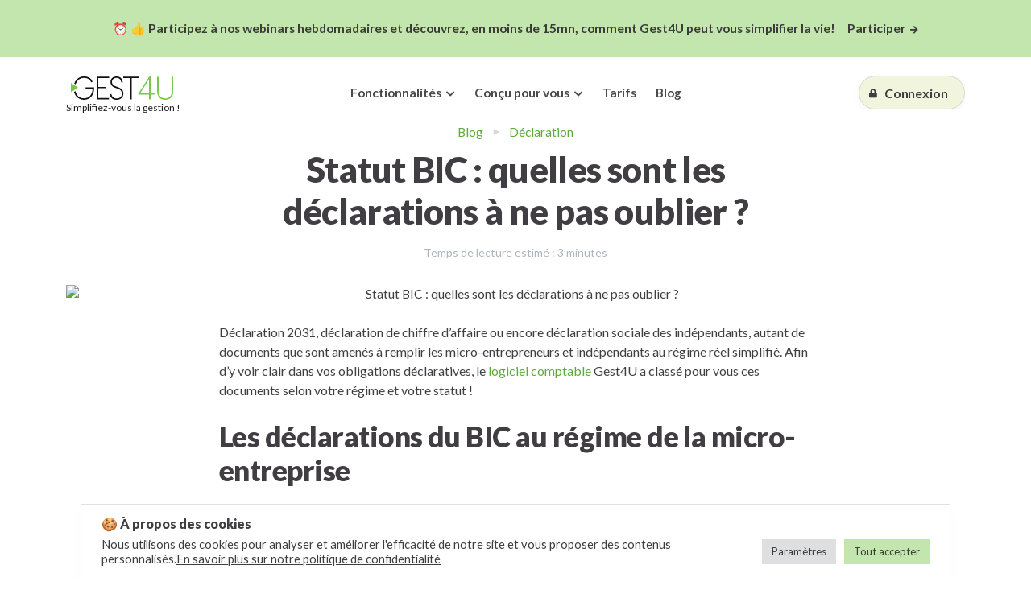

--- FILE ---
content_type: text/html; charset=UTF-8
request_url: https://gest4u.fr/declaration/statut-bic-declarations/
body_size: 17578
content:
<!DOCTYPE html><html lang="fr-FR"><head><meta charset="UTF-8"><meta name="viewport" content="width=device-width, initial-scale=1, shrink-to-fit=no"><link rel="apple-touch-icon-precomposed" sizes="180x180" href="https://gest4u.fr/themes/gest4u/assets/images/apple-touch-icon-180x180-precomposed.png?id=a9077415b0de13c4294c"><link rel="apple-touch-icon-precomposed" sizes="152x152" href="https://gest4u.fr/themes/gest4u/assets/images/apple-touch-icon-152x152-precomposed.png?id=a7f328d264dc3db33d0a"><link rel="apple-touch-icon-precomposed" sizes="144x144" href="https://gest4u.fr/themes/gest4u/assets/images/apple-touch-icon-144x144-precomposed.png?id=379242f881df8382a530"><link rel="apple-touch-icon-precomposed" sizes="120x120" href="https://gest4u.fr/themes/gest4u/assets/images/apple-touch-icon-120x120-precomposed.png?id=efe8e4cc71b66395342c"><link rel="apple-touch-icon-precomposed" sizes="114x114" href="https://gest4u.fr/themes/gest4u/assets/images/apple-touch-icon-114x114-precomposed.png?id=6e21ad3680d6bfa721b3"><link rel="apple-touch-icon-precomposed" sizes="76x76" href="https://gest4u.fr/themes/gest4u/assets/images/apple-touch-icon-76x76-precomposed.png?id=1e339417f89c46a1f5cb"><link rel="apple-touch-icon-precomposed" sizes="72x72" href="https://gest4u.fr/themes/gest4u/assets/images/apple-touch-icon-72x72-precomposed.png?id=5750ce2f7adb3e8c7c5b"><link rel="apple-touch-icon-precomposed" href="https://gest4u.fr/themes/gest4u/assets/images/apple-touch-icon-57x57-precomposed.png?id=367de77442370bc04396"><link rel="shortcut icon" type="image/x-icon" href="https://gest4u.fr/themes/gest4u/assets/images/favicon.png?id=7351d0cbd6b31410d416" /> <script>(function(w,d,s,l,i){w[l]=w[l]||[];w[l].push({'gtm.start':
  new Date().getTime(),event:'gtm.js'});var f=d.getElementsByTagName(s)[0],
j=d.createElement(s),dl=l!='dataLayer'?'&l='+l:'';j.async=true;j.src=
'https://www.googletagmanager.com/gtm.js?id='+i+dl;f.parentNode.insertBefore(j,f);
})(window,document,'script','dataLayer','GTM-KLHSM3C');</script> <link media="all" href="https://gest4u.fr/cache/autoptimize/css/autoptimize_8868c7eaf2c74e9fbe4f47033aaff41e.css" rel="stylesheet" /><title>Statut BIC : quelles sont les déclarations à ne pas oublie</title><meta name="description" content="Déclaration 2031, déclaration de chiffre d’affaire ou encore déclaration sociale des indépendants, autant de documents que sont amenés à ..."/><meta name="robots" content="max-snippet:-1, max-image-preview:large, max-video-preview:-1"/><link rel="canonical" href="https://gest4u.fr/declaration/statut-bic-declarations/" /><meta property="og:locale" content="fr_FR" /><meta property="og:type" content="article" /><meta property="og:title" content="Statut BIC : quelles sont les déclarations à ne pas oublie..." /><meta property="og:description" content="Déclaration 2031, déclaration de chiffre d’affaire ou en..." /><meta property="og:url" content="https://gest4u.fr/declaration/statut-bic-declarations/" /><meta property="og:site_name" content="Gest4U" /><meta property="article:publisher" content="https://www.facebook.com/Gest4u.Fr/" /><meta property="article:section" content="Déclaration" /><meta property="article:published_time" content="2018-05-02T15:30:11+02:00" /><meta property="article:modified_time" content="2020-05-26T07:03:58+02:00" /><meta property="og:updated_time" content="2020-05-26T07:03:58+02:00" /><meta property="fb:app_id" content="2974725132550557" /><meta property="og:image" content="https://gest4u.fr/wp-content/uploads/2018/05/declaration-bic-1.jpg" /><meta property="og:image:secure_url" content="https://gest4u.fr/wp-content/uploads/2018/05/declaration-bic-1.jpg" /><meta name="twitter:card" content="summary_large_image" /><meta name="twitter:description" content="Déclaration 2031, déclaration de chiffre d’affaire ou encore déclaration sociale des indépendants, autant de docum..." /><meta name="twitter:title" content="Statut BIC : quelles sont les déclarations à ne ..." /><meta name="twitter:site" content="@gest4ufr" /><meta name="twitter:image" content="https://gest4u.fr/wp-content/uploads/2018/05/declaration-bic-1.jpg" /><meta name="twitter:creator" content="@gest4ufr" /> <script type='application/ld+json' class='yoast-schema-graph yoast-schema-graph--main'>{"@context":"https://schema.org","@graph":[{"@type":"WebSite","@id":"https://gest4u.fr/#website","url":"https://gest4u.fr/","name":"Gest4U","potentialAction":{"@type":"SearchAction","target":"https://gest4u.fr/?s={search_term_string}","query-input":"required name=search_term_string"}},{"@type":"WebPage","@id":"https://gest4u.fr/declaration/statut-bic-declarations/#webpage","url":"https://gest4u.fr/declaration/statut-bic-declarations/","inLanguage":"fr-FR","name":"Statut BIC : quelles sont les d\u00e9clarations \u00e0 ne pas oublie","isPartOf":{"@id":"https://gest4u.fr/#website"},"datePublished":"2018-05-02T15:30:11+02:00","dateModified":"2020-05-26T07:03:58+02:00","author":{"@id":"https://gest4u.fr/#/schema/person/972f527c60a2a9d78d1eefda68c30f36"},"description":"D\u00e9claration 2031, d\u00e9claration de chiffre d\u2019affaire ou encore d\u00e9claration sociale des ind\u00e9pendants, autant de documents que sont amen\u00e9s \u00e0 ..."},{"@type":["Person"],"@id":"https://gest4u.fr/#/schema/person/972f527c60a2a9d78d1eefda68c30f36","name":"Gest4U Admin Gest4U Admin","image":{"@type":"ImageObject","@id":"https://gest4u.fr/#authorlogo","url":"https://secure.gravatar.com/avatar/127fa2fae9f4bfa6ff62cd246568055b?s=96&d=mm&r=g","caption":"Gest4U Admin Gest4U Admin"},"sameAs":[]}]}</script> <link href='https://static.ads-twitter.com' rel='preconnect' /><link href='https://snap.licdn.com' rel='preconnect' /><link href='https://analytics.twitter.com' rel='preconnect' /><link href='https://sp-ao.shortpixel.ai' rel='preconnect' /><link rel="alternate" type="application/rss+xml" title="Gest4U &raquo; Statut BIC : quelles sont les déclarations à ne pas oublier ? Flux des commentaires" href="https://gest4u.fr/declaration/statut-bic-declarations/feed/" /><link rel='stylesheet' id='formidable-css'  href='https://gest4u.fr/plugins/formidable/css/formidableforms.css?ver=11191019' type='text/css' media='all' /><link rel='stylesheet' id='wp-block-library-css'  href='https://gest4u.fr/wordpress/wp-includes/css/dist/block-library/style.min.css?ver=5.3.2' type='text/css' media='all' /><link rel='stylesheet' id='cookie-law-info-css'  href='https://gest4u.fr/plugins/cookie-law-info/public/css/cookie-law-info-public.css?ver=2.0.3' type='text/css' media='all' /><link rel='stylesheet' id='cookie-law-info-gdpr-css'  href='https://gest4u.fr/plugins/cookie-law-info/public/css/cookie-law-info-gdpr.css?ver=2.0.3' type='text/css' media='all' /><link rel='stylesheet' id='wordplate-css'  href='https://gest4u.fr/themes/gest4u/assets/styles/app.min.css?id=710ddd153f3a26c9a1b0&#038;ver=5.3.2' type='text/css' media='all' /> <script type='text/javascript' src='https://gest4u.fr/wordpress/wp-includes/js/jquery/jquery.js?ver=1.12.4-wp'></script> <script type='text/javascript' async='async' src='https://gest4u.fr/wordpress/wp-includes/js/jquery/jquery-migrate.min.js?ver=1.4.1'></script> <script type='text/javascript'>var Cli_Data = {"nn_cookie_ids":["lang","_gcl_au","_ga","_gid","lidc"],"cookielist":[],"non_necessary_cookies":{"functional":["lang","bcookie","lidc"],"performance":["_gat_UA-109048078-4"],"analytics":["_gcl_au","_ga","_gid"],"advertisement":["_fbp","personalization_id","bscookie","fr"],"others":["AnalyticsSyncHistory","li_gc","UserMatchHistory"]},"ccpaEnabled":"","ccpaRegionBased":"","ccpaBarEnabled":"","strictlyEnabled":["necessary","obligatoire"],"ccpaType":"gdpr","js_blocking":"1","custom_integration":"","triggerDomRefresh":"","secure_cookies":""};
var cli_cookiebar_settings = {"animate_speed_hide":"500","animate_speed_show":"500","background":"#FFF","border":"#b1a6a6c2","border_on":"","button_1_button_colour":"#3e3d3e","button_1_button_hover":"#323132","button_1_link_colour":"#fff","button_1_as_button":"1","button_1_new_win":"","button_2_button_colour":"#333","button_2_button_hover":"#292929","button_2_link_colour":"#3e3d3e","button_2_as_button":"","button_2_hidebar":"","button_3_button_colour":"#dedfe0","button_3_button_hover":"#b2b2b3","button_3_link_colour":"#3e3d3e","button_3_as_button":"1","button_3_new_win":"","button_4_button_colour":"#dedfe0","button_4_button_hover":"#b2b2b3","button_4_link_colour":"#3e3d3e","button_4_as_button":"1","button_7_button_colour":"#c2e6ad","button_7_button_hover":"#9bb88a","button_7_link_colour":"#3e3d3e","button_7_as_button":"1","button_7_new_win":"","font_family":"inherit","header_fix":"","notify_animate_hide":"1","notify_animate_show":"","notify_div_id":"#cookie-law-info-bar","notify_position_horizontal":"right","notify_position_vertical":"bottom","scroll_close":"","scroll_close_reload":"","accept_close_reload":"","reject_close_reload":"","showagain_tab":"1","showagain_background":"#fff","showagain_border":"#000","showagain_div_id":"#cookie-law-info-again","showagain_x_position":"100px","text":"#3e3d3e","show_once_yn":"","show_once":"10000","logging_on":"","as_popup":"","popup_overlay":"1","bar_heading_text":"\ud83c\udf6a \u00c0 propos des cookies","cookie_bar_as":"banner","popup_showagain_position":"bottom-right","widget_position":"left"};
var log_object = {"ajax_url":"https:\/\/gest4u.fr\/wordpress\/wp-admin\/admin-ajax.php"};</script> <script type='text/javascript' async='async' src='https://gest4u.fr/plugins/cookie-law-info/public/js/cookie-law-info-public.js?ver=2.0.3'></script> <script type='text/javascript'>var kodex_posts_likes = {"ajaxurl":"https:\/\/gest4u.fr\/wordpress\/wp-admin\/admin-ajax.php"};</script> <script type='text/javascript' async='async' src='https://gest4u.fr/plugins/kodex-posts-likes/public/js/kodex-posts-likes-public.js?ver=2.4.3'></script> <link rel='https://api.w.org/' href='https://gest4u.fr/wp-json/' /><link rel="EditURI" type="application/rsd+xml" title="RSD" href="https://gest4u.fr/wordpress/xmlrpc.php?rsd" /><link rel="wlwmanifest" type="application/wlwmanifest+xml" href="https://gest4u.fr/wordpress/wp-includes/wlwmanifest.xml" /><meta name="generator" content="WordPress 5.3.2" /><link rel='shortlink' href='https://gest4u.fr/?p=7085' /><link rel="alternate" type="application/json+oembed" href="https://gest4u.fr/wp-json/oembed/1.0/embed?url=https%3A%2F%2Fgest4u.fr%2Fdeclaration%2Fstatut-bic-declarations%2F" /><link rel="alternate" type="text/xml+oembed" href="https://gest4u.fr/wp-json/oembed/1.0/embed?url=https%3A%2F%2Fgest4u.fr%2Fdeclaration%2Fstatut-bic-declarations%2F&#038;format=xml" /><link href="https://fonts.googleapis.com/css?family=Lato:300,400,400i,700,900&display=swap" rel="stylesheet"><link href="https://fonts.googleapis.com/css?family=Reenie+Beanie&display=swap" rel="stylesheet"> <script type="application/ld+json">{
    "@context" : "https://schema.org",
    "@type" : "Organization",
    "legalName" : "Apps4U",
    "name": "Gest4U",
    "url" : "https://gest4u.fr/",
    "logo": {
        "@type": "ImageObject",
        "url": "https://gest4u.fr/themes/gest4u/assets/images/logo/logo.svg"
    },
    "sameAs": [
        "https://www.facebook.com/Gest4u.Fr",
        "https://www.instagram.com/gest4u_fr",
        "https://www.linkedin.com/company/gest4ufr",
        "https://www.youtube.com/channel/UC9MK0eoQqnBvfw5Jy0rJrGw",
        "https://twitter.com/GEST4Ufr"
    ]
}</script> <script type="application/ld+json">{
  "@context": "https://schema.org",
  "@type": "WebApplication",
  "name": "Gest4U",
  "author":"Gest4U",
  "image":{"@type":"ImageObject","url":"https://gest4u.fr/themes/gest4u/assets/images/logo/logo.svg"},
  "applicationCategory" : "BusinessApplication",
  "applicationSubCategory":["Logiciels Comptabilité - Finance","Logiciels Comptabilité","Logiciels de comptabilité pour les petites entreprises","Logiciels Administratif","Logiciels Comptabilité","Logiciels Finance - Gestion"],
  "description": "Logiciel de Comptabilité et Facturation en ligne pour auto-entrepreneur, bnc et profession libéral",
  "featureList" : "Création de facture, Envoi de facture, Rapports, Paiements en ligne, Suivi du temps, API, devis, facture, comptabilité, trésorerie, déclaration",
  "keywords" : "devis,facture,comptabilité,trésorerie,déclaration",
  "browserRequirements" : "requires HTML5 support",
  "inLanguage":["en","fr"],
  "operatingSystem" : "Cloud, SaaS, Web-Based, All",
  "aggregateRating": {
    "@type":"AggregateRating",
    "ratingValue":"4.5",
    "ratingCount":"10"
  },
  "review": {
    "@type": "Review",
    "itemReviewed" : "Gest4U",
    "reviewRating": {
      "@type": "Rating",
      "ratingValue": "4.5",
      "worstRating": "4.5",
      "bestRating" : "5"
    },
    "author": {
      "@type": "Person",
      "name": "GUINET"
    },
    "reviewBody": "imple et efficace et relativement complet / partie déclaration simple et lien avec l’URSSAF pour les micro entrepreneurs sympa",
    "datePublished" : "2021-04-08"
  },
  "offers": {
    "@type": "Offer",
    "price": "24.00",
    "priceCurrency": "EUR",
    "url": "https://gest4u.fr/tarifs/"
  }
}</script> </head><body class="post-template-default single single-post postid-7085 single-format-standard" data-gtm-context="blog"> <noscript><iframe src="https://www.googletagmanager.com/ns.html?id=GTM-KLHSM3C"
 height="0" width="0" style="display:none;visibility:hidden"></iframe></noscript> <noscript><img height="1" width="1" style="display:none;" alt="tracker linkedin" src="https://dc.ads.linkedin.com/collect/?pid=521260&fmt=gif" /> </noscript><div class="loader"><div class="loading-animation"></div></div><div class="navbar-container w-100 z-index-20"><nav id="stickyNav" class=" flex-column z-index-20 navbar navbar-expand-lg justify-content-between navbar-light position-fixed pt-0"><div class="w-100" style="background-color:#C2E6AD"><div class="container text-center"><p class="font-weight-bold my-0 py-3 text-center">⏰ 👍 Participez à nos webinars hebdomadaires et découvrez, en moins de 15mn, comment Gest4U peut vous simplifier la vie! <a class="ml-2 hover-arrow text-left text-body d-inline font-weight-bold" data-gtm-trigger="link_webinar" href="https://app.livestorm.co/gest4u" target="_blank">Participer</a></p></div></div><div class="container mt-2"><div class="col flex-fill px-0 d-flex justify-content-between"> <a class="navbar-brand mr-0 d-flex align-items-center" href="https://gest4u.fr"><div> <span class="h3 ml-1 mb-0 pos-r"> <noscript><img src="https://gest4u.fr/themes/gest4u/assets/images/logo/logo.svg?id=02d4b0b3e8456fc694d1" alt="logo - Gest4U Blog, la solution de pensée pour vous" title="logo Gest4U, la solution de pensée pour vous"/></noscript><img class="lazyload" src='data:image/svg+xml,%3Csvg%20xmlns=%22http://www.w3.org/2000/svg%22%20viewBox=%220%200%20210%20140%22%3E%3C/svg%3E' data-src="https://gest4u.fr/themes/gest4u/assets/images/logo/logo.svg?id=02d4b0b3e8456fc694d1" alt="logo - Gest4U Blog, la solution de pensée pour vous" title="logo Gest4U, la solution de pensée pour vous"/> </span><p class="text-ultra-small mb-0">Simplifiez-vous la gestion !</p></div> </a> <button class="navbar-toggler collapsed" type="button" data-toggle="collapse" tabindex="0" role="button"data-target=".navbar-collapse" aria-expanded="false" aria-label="Toggle navigation"> <svg class="icon" width="24" height="24" viewBox="0 0 24 24" fill="none" xmlns="http://www.w3.org/2000/svg"> <path d="M3 17C3 17.5523 3.44772 18 4 18H20C20.5523 18 21 17.5523 21 17V17C21 16.4477 20.5523 16 20 16H4C3.44772 16 3 16.4477 3 17V17ZM3 12C3 12.5523 3.44772 13 4 13H20C20.5523 13 21 12.5523 21 12V12C21 11.4477 20.5523 11 20 11H4C3.44772 11 3 11.4477 3 12V12ZM4 6C3.44772 6 3 6.44772 3 7V7C3 7.55228 3.44772 8 4 8H20C20.5523 8 21 7.55228 21 7V7C21 6.44772 20.5523 6 20 6H4Z"
 fill="#212529" /> </svg> </button></div><div class="navbar-collapse col px-0 px-lg-2 flex-fill collapse justify-content-center"><div class="py-2 py-lg-0"><ul class="navbar-nav"><li class="nav-item dropdown"> <a href="#" class="nav-link dropdown-toggle" data-toggle="dropdown-grid" aria-expanded="false" aria-haspopup="true" id="dropdown-37">Fonctionnalités<i class="ml-1 fa fa-chevron-down text-ultra-small"></i></a><div class="dropdown-menu row"><div class="col-auto" data-dropdown-content id="dropdown-content37"><div class="bg-white rounded border shadow-lg o-hidden"><div class="list-group list-group-flush"> <a class="list-group-item list-group-item-action d-flex align-items-center p-3" href="https://gest4u.fr/logiciel-devis-facture-gratuit/"><span class="d-block text-small text-muted">Logiciel de </span> devis & factures gratuites</a> <a class="list-group-item list-group-item-action d-flex align-items-center p-3" href="https://gest4u.fr/logiciel-comptabilite-et-tresorerie/"><span class="d-block text-small text-muted">Logiciel de </span> comptabilité et trésorerie</a> <a class="list-group-item list-group-item-action d-flex align-items-center p-3" href="https://gest4u.fr/declaration-fiscale-et-sociale-des-revenus-professionnels/"><span class="d-block text-small text-muted">Logiciel de </span> déclarations sociales et fiscales</a> <a class="list-group-item list-group-item-action d-flex align-items-center p-3" href="https://gest4u.fr/logiciel-pilotage-entreprise/"><span class="d-block text-small text-muted">Logiciel de </span>pilotage d'entreprise</a> <a class="list-group-item list-group-item-action d-flex align-items-center p-3" href="https://gest4u.fr/fonctionnalites/"><i class="fa fa-arrow-right mr-2"></i>Consulter la liste des fonctionnalités</a></div></div></div></div></li><li class="nav-item dropdown"> <a href="#" class="nav-link dropdown-toggle" data-toggle="dropdown-grid" aria-expanded="false" aria-haspopup="true" id="dropdown-39">Conçu pour vous<i class="ml-1 fa fa-chevron-down text-ultra-small"></i></a><div class="dropdown-menu row"><div class="col-auto" data-dropdown-content id="dropdown-content39"><div class="bg-white rounded border shadow-lg o-hidden"><div class="list-group list-group-flush"> <a class="list-group-item list-group-item-action d-flex align-items-center p-3" href="https://gest4u.fr/logiciel-comptabilite-auto-entrepreneur-micro-entrepreneur/"><span class="d-block text-small text-muted">Logiciel de comptabilité pour </span> auto-entrepreneurs</a> <a class="list-group-item list-group-item-action d-flex align-items-center p-3" href="https://gest4u.fr/logiciel-comptabilite-bnc/"><span class="d-block text-small text-muted">Logiciel de comptabilité pour </span>professionnels BNC au régime réel simplifié</a> <a class="list-group-item list-group-item-action d-flex align-items-center p-3" href="https://gest4u.fr/declaration-tva/"><span class="d-block text-small text-muted">Logiciel de comptabilité pour </span> professionnels assujettis  à TVA</a> <a class="list-group-item list-group-item-action d-flex align-items-center p-3" href="https://gest4u.fr/plafond-tva-auto-entrepreneur-et-professionel-bnc/"><span class="d-block text-small text-muted">Logiciel de comptabilité pour </span> professionnels proches du plafond de TVA</a> <a class="list-group-item list-group-item-action d-flex align-items-center p-3" href="https://gest4u.fr/simulez-vos-charges/"><i class="fa fa-arrow-right mr-2"></i>Simulez votre situation</a></div></div></div></div></li><li class="nav-item"> <a href="https://gest4u.fr/tarifs/" class="nav-link" >Tarifs</a></li><li class="nav-item"> <a href="https://gest4u.fr/blog/" class="nav-link" >Blog</a></li></ul></div></div><div class="navbar-collapse justify-content-end col flex-fill px-0 collapse text-right"><div id="signInUp"> <a href="https://app.Gest4U.fr/register" data-gtm-trigger="link_register" class="btn btn-primary show-if-scrolled">Essai gratuit</a> <a href="https://app.Gest4U.fr"   class="pl-2 btn btn-outline-dark"> <i class="mr-1 fa fa-lock" style="font-size:70%;"></i> <span>Connexion</span> </a></div></div></div></nav></div><section class="section-articleBreadcrumb"><div class="container"><div class="row justify-content-center"><div class="col-lg-10 col-xl-8 "><ul class="breadcrumb justify-content-center"><li class="breadcrumb-item"> <a href="/blog/">Blog</a></li><li class="breadcrumb-item"> <a href="https://gest4u.fr/blog/categorie/declaration/">Déclaration</a></li></ul></div></div></div></section><section class="section-articleHeader"><div class="container"><div class="row justify-content-center"><div class="col-lg-10 col-xl-8 text-center"><h1 class="h1">Statut BIC : quelles sont les déclarations à ne pas oublier ?</h1><p class="text-small text-muted"> <span class="span-reading-time rt-reading-time"><span class="rt-label">Temps de lecture estimé :</span> <span class="rt-time"> 3</span> <span class="rt-label rt-postfix">minutes</span></span></p></div><div class="col-12 text-center mt-2"> <img src="" alt="Statut BIC : quelles sont les déclarations à ne pas oublier ?" title="image Statut BIC : quelles sont les déclarations à ne pas oublier ?" class="post-full-img" ></div></div></div></section><section class="section-articleContent" data-reading-position><div class="container"><div class="row justify-content-center"><div class="col-lg-10 col-xl-8"><article class="article"><p>Déclaration 2031, déclaration de chiffre d’affaire ou encore déclaration sociale des indépendants, autant de documents que sont amenés à remplir les micro-entrepreneurs et indépendants au régime réel simplifié. Afin d’y voir clair dans vos obligations déclaratives, le <a href="https://gest4u.fr/">logiciel comptable</a> Gest4U a classé pour vous ces documents selon votre régime et votre statut !</p><h2>Les déclarations du BIC au régime de la micro-entreprise</h2><p>Le régime de la micro-entreprise convient à votre statut de BIC si vous ne dépassez pas les plafonds de chiffre d’affaires correspondant à votre activité :</p><ul><li><strong>Activités commerciales et prestations d’hébergement</strong> : 170 000€ HT</li><li><strong>Prestations de service</strong> : 70 000€ HT</li></ul><p>Ce régime est avantageux pour les professionnels indépendants car il permet de bénéficier d<strong>’obligations comptables et administratives allégées</strong>. Dans le cadre de la micro-entreprise vous pouvez adopter deux statuts différents : micro-entrepreneur ou micro-BIC. Ils sont tous les deux encadrés par des règles&nbsp; déclaratives différentes.</p><h3>Vous êtes BIC au statut micro-entrepreneur</h3><p>Le statut de micro-entrepreneur a la particularité de ne pas limiter les déclarations à un rythme annuel. Dans le cadre du statut de micro-entrepreneur, vous êtes amené à <strong>remplir deux déclarations</strong> :</p><ul><li><strong>La déclaration de chiffre d’affaires</strong> : votre <a href="https://gest4u.fr/declaration/micro-entrepreneur-comprendre-declaration-chiffre-affaires/">déclaration de chiffre d’affaires</a> peut être remplie de façon mensuelle ou trimestrielle (selon votre choix). Elle vous permet de déclarer le chiffre d’affaires que vous aurez perçu sur la période choisie afin de déterminer vos cotisations sociales à verser. Elle doit être transmise directement auprès du portail des auto-entrepreneurs.</li><li><strong>La déclaration 2042C PRO</strong> : remplie de façon annuelle (courant avril-mai), la déclaration 2042C PRO, permet de reporter l’ensemble des revenus professionnels que vous aurez reçus sur l’année. Vous devrez y indiquer votre chiffre d’affaire sans le distinguer de vos revenus personnels.</li></ul><h3>Vous êtes micro-BIC</h3><p>Votre statut de micro-BIC vous oblige à remplir deux types de déclarations : la déclaration 2042C PRO et la <a href="https://gest4u.fr/declaration/declaration-sociale-independants/">Déclaration Sociale des Indépendants</a> (DSI). Ces deux déclarations devront être remplies et transmises sous un rythme annuel :</p><ul><li><strong>La déclaration 2042C PRO</strong> : elle est généralement transmise par les impôts auprès des indépendants au cours du mois d’avril. Elle consiste à déclarer l’ensemble du chiffre d’affaire perçu sur l’année sans distinction de vos revenus personnel.</li><li><strong>La déclaration sociale des indépendants</strong> : ce document va permettre de déterminer vos cotisations sociales à verser pour l’année suivante. Il vous faudra indiquer sur la déclaration sociale des indépendants, l’ensemble des revenus professionnels perçus sur l’année. Cette déclaration devra être transmise directement auprès de net-entreprise.</li></ul><h2>Les déclarations BIC au régime réel simplifié</h2><p>Le régime réel simplifié s’applique automatiquement pour les professionnels ayant dépassé le seuil de 70 000€ HT de chiffre d’affaires pour les prestations de service ou de 170 000€ HT pour les activités commerciales. Vous pouvez néanmoins choisir ce régime sans avoir dépassé les seuils de chiffre d’affaire de la micro-entreprise, cela vous permettra de <strong>déclarer vos charges réelles auprès de l’administration fiscale</strong>. Dans le cadre de ce régime, vous serez amené à remplir trois types de déclarations :</p><ul><li><strong>Les déclarations 2033 et 2031</strong> : ces deux déclarations sont à remplir de façon annuelle et s’attachent à préciser le résultat du professionnel ainsi que les actifs ayant été immobilisés et étant en circulation dans l’entreprise.</li><li><strong>La déclaration 2042</strong> : ce formulaire reste obligatoire dans la vie professionnelle de l’indépendant, vous devrez y reporter annuellement vos revenus personnels.</li><li><strong>La déclaration sociale des indépendants</strong> : afin que l’on puisse déterminer quelles seront vos cotisations sociales à verser, vous devrez indiquer dans ce document vos revenus d’activité.</li></ul><p>Pour éviter une majoration de 25% de votre résultat fiscal, vous pouvez adhérer à un Cendre de Gestion Agréé (CGA).</p><h2>Le logiciel comptable Gest4U aide les BIC dans leurs déclarations</h2><p>Le <a href="https://gest4u.fr/logiciel-comptabilite/">logiciel de comptabilité</a> Gest4U vous permet de générer facilement et rapidement vos déclarations fiscales et sociales. Se basant sur les données bancaires enregistrées dans l’outil, il crée pour vous un <strong>document pré-rempli et sans erreurs</strong>. Vous n’avez plus qu’à répertorier les informations produites par l’application sur vos formulaires, votre administratif devient un jeu d’enfant !</p><p>Conçu pour vous accompagner dans votre quotidien professionnel, le <a href="https://gest4u.fr/logiciel-comptabilite-auto-entrepreneur/">logiciel de gestion</a> Gest4U propose également un module de simulation. Cet outil vous permettra d’<strong>évaluer en un coup d’œil vos charges et cotisations à verser</strong> en cas de changement de régime ou de statut. Disponible à tout moment et se basant sur vos données en temps réel, vous pouvez facilement anticiper l’avenir de votre entreprise.</p></article></div></div></div></section><section class="section-articleMeta"><div class="container"><div class="row justify-content-center"><div class="col-lg-10 col-xl-8 py-2"><div class="d-flex align-items-center"> <noscript><img alt='' src='https://secure.gravatar.com/avatar/127fa2fae9f4bfa6ff62cd246568055b?s=96&#038;d=mm&#038;r=g' srcset='https://secure.gravatar.com/avatar/127fa2fae9f4bfa6ff62cd246568055b?s=96&#038;d=mm&#038;r=g 2x' class='avatar avatar-96 photo avatar mr-2' height='96' width='96' /></noscript><img alt='' src='data:image/svg+xml,%3Csvg%20xmlns=%22http://www.w3.org/2000/svg%22%20viewBox=%220%200%2096%2096%22%3E%3C/svg%3E' data-src='https://secure.gravatar.com/avatar/127fa2fae9f4bfa6ff62cd246568055b?s=96&#038;d=mm&#038;r=g' data-srcset='https://secure.gravatar.com/avatar/127fa2fae9f4bfa6ff62cd246568055b?s=96&#038;d=mm&#038;r=g 2x' class='lazyload avatar avatar-96 photo avatar mr-2' height='96' width='96' /><div class=""><p class="mb-0 text-small">Publié le 02 Mai 2018, par <strong>Gest4U Admin Gest4U Admin</strong>,</p><p class="mb-0 text-small">Dans <a href="https://gest4u.fr/blog/categorie/declaration/" rel="category tag">Déclaration</a></p></div></div></div><div class="col-lg-9 col-xl-8 border-top py-2"><div class="d-flex align-items-center "><p class="mb-0">Avez-vous trouvé cet article intéréssant ?</p><div class="kodex_buttons" style="text-align:center;"><button type="button" class="kodex_button kodex_like_button" data-id="7085" data-action="like"> <span class="icon"></span><span class="text">Oui</span><span class="counter">1</span></button><button type="button" class="kodex_button kodex_dislike_button" data-id="7085" data-action="dislike"> <span class="icon"></span><span class="text">Non</span></button><input type="hidden" id="nonce" name="nonce" value="a7face01a1" /><input type="hidden" name="_wp_http_referer" value="/declaration/statut-bic-declarations/" /></div></div></div></div></div></section><section class="section-articleCTA bg-light"><div class="container"><div class="row justify-content-center"><div class="col-lg-10 col-xl-8 justify-content-center"><div class="px-2 py-4 text-center"><p>Cet article vous est proposé par <strong>Gest4U.</strong></p><h3 class="h1">Simplifiez-vous la gestion avec Gest4U.</h3><p class="lead">Choisissez Gest4U, la solution toute-en-une de gestion commerciale, comptable et administrative qui simplifie le quotidien des auto-entrepreneur et des professions libérales en BNC.</p> <a data-gtm-trigger="link_register" href="https://app.Gest4U.fr/register" class="btn btn-primary "> Essayez maintenant </a></div></div></div></div></section><section class="bg-white py-3"><div class="container"><div class="row my-4 text-center"><div class="col-12"><h3 class="h3">Derniers articles du blog Gest4U.</h3></div></div><div class="row"><div class="col-md-6 col-lg-4 d-flex" data-aos="fade-up" data-aos-delay="100"><div class="h-100 py-2"> <a href="https://gest4u.fr/comptabilite/obligations-comptables-du-lmnp-ce-que-vous-devez-absolument-savoir/"> <noscript><img width="300" height="125" src="https://sp-ao.shortpixel.ai/client/q_glossy,ret_img,w_300,h_125/https://gest4u.fr/uploads/2025/07/pexels-rdne-10375939-scaled-e1751962039228-500x208.jpg" class="post-thumbnail wp-post-image" alt="Obligations comptables du LMNP : ce que vous devez absolument savoir Blog Gest4U" title="Obligations comptables du LMNP : ce que vous devez absolument savoir" srcset="https://sp-ao.shortpixel.ai/client/q_glossy,ret_img,w_500/https://gest4u.fr/uploads/2025/07/pexels-rdne-10375939-scaled-e1751962039228-500x208.jpg 500w, https://sp-ao.shortpixel.ai/client/q_glossy,ret_img,w_800/https://gest4u.fr/uploads/2025/07/pexels-rdne-10375939-scaled-e1751962039228-800x333.jpg 800w, https://sp-ao.shortpixel.ai/client/q_glossy,ret_img,w_150/https://gest4u.fr/uploads/2025/07/pexels-rdne-10375939-scaled-e1751962039228-150x62.jpg 150w, https://sp-ao.shortpixel.ai/client/q_glossy,ret_img,w_768/https://gest4u.fr/uploads/2025/07/pexels-rdne-10375939-scaled-e1751962039228-768x319.jpg 768w, https://sp-ao.shortpixel.ai/client/q_glossy,ret_img,w_1536/https://gest4u.fr/uploads/2025/07/pexels-rdne-10375939-scaled-e1751962039228-1536x639.jpg 1536w, https://sp-ao.shortpixel.ai/client/q_glossy,ret_img,w_250/https://gest4u.fr/uploads/2025/07/pexels-rdne-10375939-scaled-e1751962039228-250x104.jpg 250w, https://sp-ao.shortpixel.ai/client/q_glossy,ret_img,w_1200/https://gest4u.fr/uploads/2025/07/pexels-rdne-10375939-scaled-e1751962039228-1200x499.jpg 1200w, https://sp-ao.shortpixel.ai/client/q_glossy,ret_img,w_1707/https://gest4u.fr/uploads/2025/07/pexels-rdne-10375939-scaled-e1751962039228.jpg 1707w" sizes="(max-width: 300px) 100vw, 300px" /></noscript><img width="300" height="125" src='https://sp-ao.shortpixel.ai/client/q_lqip,ret_wait,w_300,h_125/https://gest4u.fr/uploads/2025/07/pexels-rdne-10375939-scaled-e1751962039228-500x208.jpg' data-src="https://sp-ao.shortpixel.ai/client/q_glossy,ret_img,w_300,h_125/https://gest4u.fr/uploads/2025/07/pexels-rdne-10375939-scaled-e1751962039228-500x208.jpg" class="lazyload post-thumbnail wp-post-image" alt="Obligations comptables du LMNP : ce que vous devez absolument savoir Blog Gest4U" title="Obligations comptables du LMNP : ce que vous devez absolument savoir" data-srcset="https://sp-ao.shortpixel.ai/client/q_glossy,ret_img,w_500/https://gest4u.fr/uploads/2025/07/pexels-rdne-10375939-scaled-e1751962039228-500x208.jpg 500w, https://sp-ao.shortpixel.ai/client/q_glossy,ret_img,w_800/https://gest4u.fr/uploads/2025/07/pexels-rdne-10375939-scaled-e1751962039228-800x333.jpg 800w, https://sp-ao.shortpixel.ai/client/q_glossy,ret_img,w_150/https://gest4u.fr/uploads/2025/07/pexels-rdne-10375939-scaled-e1751962039228-150x62.jpg 150w, https://sp-ao.shortpixel.ai/client/q_glossy,ret_img,w_768/https://gest4u.fr/uploads/2025/07/pexels-rdne-10375939-scaled-e1751962039228-768x319.jpg 768w, https://sp-ao.shortpixel.ai/client/q_glossy,ret_img,w_1536/https://gest4u.fr/uploads/2025/07/pexels-rdne-10375939-scaled-e1751962039228-1536x639.jpg 1536w, https://sp-ao.shortpixel.ai/client/q_glossy,ret_img,w_250/https://gest4u.fr/uploads/2025/07/pexels-rdne-10375939-scaled-e1751962039228-250x104.jpg 250w, https://sp-ao.shortpixel.ai/client/q_glossy,ret_img,w_1200/https://gest4u.fr/uploads/2025/07/pexels-rdne-10375939-scaled-e1751962039228-1200x499.jpg 1200w, https://sp-ao.shortpixel.ai/client/q_glossy,ret_img,w_1707/https://gest4u.fr/uploads/2025/07/pexels-rdne-10375939-scaled-e1751962039228.jpg 1707w" data-sizes="(max-width: 300px) 100vw, 300px" /> </a><div class="d-flex flex-column"> <a href="https://gest4u.fr/comptabilite/obligations-comptables-du-lmnp-ce-que-vous-devez-absolument-savoir/"><h2 class="h6 mt-2">Obligations comptables du LMNP : ce que vous devez absolument savoir</h2> </a><div class="flex-grow-1"><p>La location meublée non professionnelle (LMNP) est un excellent moyen de générer des revenus complémentaires tout en bénéficiant d’un cadre fiscal avantageux. Mais comme toute activité, elle implique un certain &#8230;</p></div></div></div></div><div class="col-md-6 col-lg-4 d-flex" data-aos="fade-up" data-aos-delay="100"><div class="h-100 py-2"> <a href="https://gest4u.fr/comptabilite/comment-automatiser-votre-comptabilite-pour-gagner-du-temps/"> <noscript><img width="300" height="200" src="https://sp-ao.shortpixel.ai/client/q_glossy,ret_img,w_300,h_200/https://gest4u.fr/uploads/2021/04/hs-social-500x334.jpg" class="post-thumbnail wp-post-image" alt="Comment automatiser votre comptabilité pour gagner du temps Blog Gest4U" title="Comment automatiser votre comptabilité pour gagner du temps" srcset="https://sp-ao.shortpixel.ai/client/q_glossy,ret_img,w_500/https://gest4u.fr/uploads/2021/04/hs-social-500x334.jpg 500w, https://sp-ao.shortpixel.ai/client/q_glossy,ret_img,w_150/https://gest4u.fr/uploads/2021/04/hs-social-150x100.jpg 150w, https://sp-ao.shortpixel.ai/client/q_glossy,ret_img,w_768/https://gest4u.fr/uploads/2021/04/hs-social-768x513.jpg 768w, https://sp-ao.shortpixel.ai/client/q_glossy,ret_img,w_250/https://gest4u.fr/uploads/2021/04/hs-social-250x167.jpg 250w, https://sp-ao.shortpixel.ai/client/q_glossy,ret_img,w_800/https://gest4u.fr/uploads/2021/04/hs-social.jpg 800w" sizes="(max-width: 300px) 100vw, 300px" /></noscript><img width="300" height="200" src='https://sp-ao.shortpixel.ai/client/q_lqip,ret_wait,w_300,h_200/https://gest4u.fr/uploads/2021/04/hs-social-500x334.jpg' data-src="https://sp-ao.shortpixel.ai/client/q_glossy,ret_img,w_300,h_200/https://gest4u.fr/uploads/2021/04/hs-social-500x334.jpg" class="lazyload post-thumbnail wp-post-image" alt="Comment automatiser votre comptabilité pour gagner du temps Blog Gest4U" title="Comment automatiser votre comptabilité pour gagner du temps" data-srcset="https://sp-ao.shortpixel.ai/client/q_glossy,ret_img,w_500/https://gest4u.fr/uploads/2021/04/hs-social-500x334.jpg 500w, https://sp-ao.shortpixel.ai/client/q_glossy,ret_img,w_150/https://gest4u.fr/uploads/2021/04/hs-social-150x100.jpg 150w, https://sp-ao.shortpixel.ai/client/q_glossy,ret_img,w_768/https://gest4u.fr/uploads/2021/04/hs-social-768x513.jpg 768w, https://sp-ao.shortpixel.ai/client/q_glossy,ret_img,w_250/https://gest4u.fr/uploads/2021/04/hs-social-250x167.jpg 250w, https://sp-ao.shortpixel.ai/client/q_glossy,ret_img,w_800/https://gest4u.fr/uploads/2021/04/hs-social.jpg 800w" data-sizes="(max-width: 300px) 100vw, 300px" /> </a><div class="d-flex flex-column"> <a href="https://gest4u.fr/comptabilite/comment-automatiser-votre-comptabilite-pour-gagner-du-temps/"><h2 class="h6 mt-2">Comment automatiser votre comptabilité pour gagner du temps</h2> </a><div class="flex-grow-1"><p>La comptabilité peut être une tâche chronophage pour de nombreux entrepreneurs et indépendants. Entre la saisie des factures, la gestion des déclarations fiscales et le suivi des paiements, il est &#8230;</p></div></div></div></div><div class="col-md-6 col-lg-4 d-flex" data-aos="fade-up" data-aos-delay="100"><div class="h-100 py-2"> <a href="https://gest4u.fr/auto-entrepreneur/comment-gerer-la-tva-en-tant-quindependant-guide-pratique/"> <noscript><img width="300" height="200" src="https://sp-ao.shortpixel.ai/client/q_glossy,ret_img,w_300,h_200/https://gest4u.fr/uploads/2024/09/kaboompics_woman-writing-in-her-notebook-3615-500x333.jpg" class="post-thumbnail wp-post-image" alt="Comment gérer la TVA en tant qu&rsquo;indépendant : guide pratique Blog Gest4U" title="Comment gérer la TVA en tant qu&rsquo;indépendant : guide pratique" srcset="https://sp-ao.shortpixel.ai/client/q_glossy,ret_img,w_500/https://gest4u.fr/uploads/2024/09/kaboompics_woman-writing-in-her-notebook-3615-500x333.jpg 500w, https://sp-ao.shortpixel.ai/client/q_glossy,ret_img,w_800/https://gest4u.fr/uploads/2024/09/kaboompics_woman-writing-in-her-notebook-3615-800x533.jpg 800w, https://sp-ao.shortpixel.ai/client/q_glossy,ret_img,w_150/https://gest4u.fr/uploads/2024/09/kaboompics_woman-writing-in-her-notebook-3615-150x100.jpg 150w, https://sp-ao.shortpixel.ai/client/q_glossy,ret_img,w_768/https://gest4u.fr/uploads/2024/09/kaboompics_woman-writing-in-her-notebook-3615-768x512.jpg 768w, https://sp-ao.shortpixel.ai/client/q_glossy,ret_img,w_1536/https://gest4u.fr/uploads/2024/09/kaboompics_woman-writing-in-her-notebook-3615-1536x1024.jpg 1536w, https://sp-ao.shortpixel.ai/client/q_glossy,ret_img,w_2048/https://gest4u.fr/uploads/2024/09/kaboompics_woman-writing-in-her-notebook-3615-2048x1365.jpg 2048w, https://sp-ao.shortpixel.ai/client/q_glossy,ret_img,w_250/https://gest4u.fr/uploads/2024/09/kaboompics_woman-writing-in-her-notebook-3615-250x167.jpg 250w, https://sp-ao.shortpixel.ai/client/q_glossy,ret_img,w_1200/https://gest4u.fr/uploads/2024/09/kaboompics_woman-writing-in-her-notebook-3615-1200x800.jpg 1200w, https://sp-ao.shortpixel.ai/client/q_glossy,ret_img,w_1920/https://gest4u.fr/uploads/2024/09/kaboompics_woman-writing-in-her-notebook-3615-1920x1280.jpg 1920w" sizes="(max-width: 300px) 100vw, 300px" /></noscript><img width="300" height="200" src='https://sp-ao.shortpixel.ai/client/q_lqip,ret_wait,w_300,h_200/https://gest4u.fr/uploads/2024/09/kaboompics_woman-writing-in-her-notebook-3615-500x333.jpg' data-src="https://sp-ao.shortpixel.ai/client/q_glossy,ret_img,w_300,h_200/https://gest4u.fr/uploads/2024/09/kaboompics_woman-writing-in-her-notebook-3615-500x333.jpg" class="lazyload post-thumbnail wp-post-image" alt="Comment gérer la TVA en tant qu&rsquo;indépendant : guide pratique Blog Gest4U" title="Comment gérer la TVA en tant qu&rsquo;indépendant : guide pratique" data-srcset="https://sp-ao.shortpixel.ai/client/q_glossy,ret_img,w_500/https://gest4u.fr/uploads/2024/09/kaboompics_woman-writing-in-her-notebook-3615-500x333.jpg 500w, https://sp-ao.shortpixel.ai/client/q_glossy,ret_img,w_800/https://gest4u.fr/uploads/2024/09/kaboompics_woman-writing-in-her-notebook-3615-800x533.jpg 800w, https://sp-ao.shortpixel.ai/client/q_glossy,ret_img,w_150/https://gest4u.fr/uploads/2024/09/kaboompics_woman-writing-in-her-notebook-3615-150x100.jpg 150w, https://sp-ao.shortpixel.ai/client/q_glossy,ret_img,w_768/https://gest4u.fr/uploads/2024/09/kaboompics_woman-writing-in-her-notebook-3615-768x512.jpg 768w, https://sp-ao.shortpixel.ai/client/q_glossy,ret_img,w_1536/https://gest4u.fr/uploads/2024/09/kaboompics_woman-writing-in-her-notebook-3615-1536x1024.jpg 1536w, https://sp-ao.shortpixel.ai/client/q_glossy,ret_img,w_2048/https://gest4u.fr/uploads/2024/09/kaboompics_woman-writing-in-her-notebook-3615-2048x1365.jpg 2048w, https://sp-ao.shortpixel.ai/client/q_glossy,ret_img,w_250/https://gest4u.fr/uploads/2024/09/kaboompics_woman-writing-in-her-notebook-3615-250x167.jpg 250w, https://sp-ao.shortpixel.ai/client/q_glossy,ret_img,w_1200/https://gest4u.fr/uploads/2024/09/kaboompics_woman-writing-in-her-notebook-3615-1200x800.jpg 1200w, https://sp-ao.shortpixel.ai/client/q_glossy,ret_img,w_1920/https://gest4u.fr/uploads/2024/09/kaboompics_woman-writing-in-her-notebook-3615-1920x1280.jpg 1920w" data-sizes="(max-width: 300px) 100vw, 300px" /> </a><div class="d-flex flex-column"> <a href="https://gest4u.fr/auto-entrepreneur/comment-gerer-la-tva-en-tant-quindependant-guide-pratique/"><h2 class="h6 mt-2">Comment gérer la TVA en tant qu&rsquo;indépendant : guide pratique</h2> </a><div class="flex-grow-1"><p>En tant qu&rsquo;indépendant, la gestion de la TVA (taxe sur la valeur ajoutée) peut sembler complexe. Pourtant, avec une bonne compréhension des principes de base et des obligations, vous pouvez &#8230;</p></div></div></div></div></div></div></section><section class="py-5 bg-primary-3  border-bottom "><div class="container py-5"><div class="row justify-content-center align-items-center"><div class="col-12 col-lg-6 z-index-5 text-center text-lg-left text-light"><div class="d-flex justify-content-center align-items-center"><div class="mb-3 mb-sm-0 pos-r"><h2 class="h1 d-block"> Prêt à essayer ?</h2><p class="lead"> Créez votre compte en quelques secondes, commencez un essai gratuit et voyez par vous-même.</p> <a href="https://app.Gest4U.fr/register" data-gtm-trigger="link_register" class="btn btn-primary mr-2">Essayer maintenant</a></div></div></div><div class="col-12 col-lg-6 rounded bg-pastel-green py-5 pz-index-5 text-center  mt-5 mt-lg-0 px-5"><div class="m-auto shape border rounded shape-lg bg-white custom-box-shadow p-2 d-flex align-items-center justify-content-center"> <svg width="38px"> <use xlink:href="#general-tax"/> </svg></div><h3 class="h5 d-block mt-3">Participez à une démonstration privée.</h3><p >Vous souhaitez en savoir plus sur notre logiciel? Informez-vous auprès de l'un de nos experts et participez à une démonstration privée.</p><link href="https://assets.calendly.com/assets/external/widget.css" rel="stylesheet"> <script src="https://assets.calendly.com/assets/external/widget.js" type="text/javascript" async></script> <a href="" class="font-weight-bold hover-arrow d-block" data-gtm-trigger="link_demo" onclick="Calendly.initPopupWidget({url: 'https://calendly.com/gest4u-demonstration-privee/60min'});return false;">Inscrivez-vous pour participer à une démo.</a></div></div></div></section><footer class="pb-4 bg-primary-3 text-light"><div class="container"><div class="row mb-5"><div class="col-12 col-lg-3 "><div class="text-left"><h3 class="font-weight-bold">Newsletter</h3><p class="text-muted">Recevez chaque mois les derniers articles de notre blog directement dans votre boîte email et restez informé des nouveautés de notre solution logicielle.</p><div ><form id="inscription-newsletter"> <input type="hidden" name="action" value="mailjet" /><div class="frm_form_fields "><fieldset><div class="frm_fields_container"><div id="frm_field_7_container" class="frm_form_field form-field  frm_top_container"> <label for="field_vpglv" class="frm_primary_label">Email</label> <input type="email" id="field_vpglv" name="field_vpglv" value="" ></div><div id="result"></div><div class="frm_submit"> <button class="frm_button_submit" type="submit">S'inscrire</button></div></div></fieldset></div></form></div></div></div><div class="col-12 mt-5 mt-lg-0 col-lg-9"><div class="row"><div class="col-6 col-lg-3 mb-2"><h3 class="font-weight-bold">Gest4U</h3><ul class="nav flex-column mb-2"><li class="nav-item "><a href="https://gest4u.fr/qui-sommes-nous/" title=""  class="nav-link pl-0" >Qui sommes-nous ?</a></li><li class="nav-item "><a href="https://www.welcometothejungle.com/fr/companies/gest4u" title=""  class="nav-link pl-0" >Travailler chez GEST4U</a></li><li class="nav-item "><a href="https://gest4u.fr/tarifs/" title=""  class="nav-link pl-0" >Tarifs</a></li><li class="nav-item "><a href="https://gest4u.fr/blog/" title=""  class="nav-link pl-0" >Blog</a></li><li class="nav-item "><a href="https://support.gest4u.fr/" title=""  class="nav-link pl-0" >Support et assistance</a></li></ul></div><div class="col-6 col-lg-4 mb-2"><h3 class="font-weight-bold">Fonctionnalités</h3><ul class="nav flex-column"><li class="nav-item"><a href="https://gest4u.fr/logiciel-devis-facture-gratuit/" title="Logiciel de facturation gratuit"  class="nav-link pl-0" ><span class="d-block text-small text-muted">Logiciel de </span>devis & factures gratuit</a></li><li class="nav-item"><a href="https://gest4u.fr/logiciel-comptabilite-et-tresorerie/" title="gestion de trésorerie et gestion comptable"  class="nav-link pl-0" ><span class="d-block text-small text-muted">Logiciel de </span> comptabilité et trésorerie</a></li><li class="nav-item"><a href="https://gest4u.fr/declaration-fiscale-et-sociale-des-revenus-professionnels/" title="déclaration de chiffre d&rsquo;affaire, fiscales et sociales"  class="nav-link pl-0" ><span class="d-block text-small text-muted">Logiciel de </span> déclarations sociales et fiscales</a></li><li class="nav-item"><a href="https://gest4u.fr/logiciel-pilotage-entreprise/" title="gestion de votre entreprise"  class="nav-link pl-0" ><span class="d-block text-small text-muted">Logiciel de </span>pilotage d'entreprise</a></li><li class="nav-item"><a href="https://gest4u.fr/simulez-vos-charges/" title="simulez votre situation fiscale"  class="nav-link pl-0" >Simulez vos charges</a></li><li class="nav-item"><a href="https://gest4u.fr/fonctionnalites/" title="toutes les fonctionnalités de Gest4U"  class="nav-link pl-0" >Toutes les fonctionnalités</a></li></ul></div><div class="col-12 col-lg-5 mb-2"><h3 class="font-weight-bold">Conçu pour vous</h3><ul class="nav flex-column"><li class="nav-item"><a href="https://gest4u.fr/logiciel-comptabilite-auto-entrepreneur-micro-entrepreneur/" title="Logiciel de comptabilité pour auto-entrepreneurs"  class="nav-link pl-0" ><span class="d-block text-small text-muted">Logiciel de comptabilité pour </span> auto-entrepreneurs</a></li><li class="nav-item"><a href="https://gest4u.fr/logiciel-comptabilite-bnc/" title="Logiciel de comptabilité pour BNC au régime réel simplifié"  class="nav-link pl-0" ><span class="d-block text-small text-muted">Logiciel de comptabilité pour </span>professionnels BNC au régime réel simplifié</a></li><li class="nav-item"><a href="https://gest4u.fr/plafond-tva-auto-entrepreneur-et-professionel-bnc/" title="Logiciel de comptabilité pour professionnels proches du plafond de TVA"  class="nav-link pl-0" ><span class="d-block text-small text-muted">Logiciel de comptabilité pour </span>professionnels proches du plafond de TVA</a></li><li class="nav-item"><a href="https://gest4u.fr/declaration-tva/" title="Logiciel de comptabilité pour professionnels assujettis  à TVA"  class="nav-link pl-0" ><span class="d-block text-small text-muted">Logiciel de comptabilité pour </span>professionnels assujettis  à TVA</a></li><li class="nav-item"><a href="https://gest4u.fr/logiciel-comptable-chauffeurs-vtc/" title="Logiciel de comptabilité pour chauffeurs VTC"  class="nav-link pl-0" ><span class="d-block text-small text-muted">Logiciel de comptabilité pour </span>chauffeurs VTC</a></li><li class="nav-item"><a href="https://gest4u.fr/logiciel-comptable-graphistes/" title="Logiciel de comptabilité pour graphistes"  class="nav-link pl-0" ><span class="d-block text-small text-muted">Logiciel de comptabilité pour </span>graphistes</a></li><li class="nav-item"><a href="https://gest4u.fr/logiciel-comptable-agents-commerciaux-immobiliers/" title="Logiciel de comptabilité pour agents commerciaux immobiliers"  class="nav-link pl-0" ><span class="d-block text-small text-muted">Logiciel de comptabilité pour </span>agents commerciaux immobiliers</a></li></ul></div><div class="col-6 col-lg-5 mb-2 "><h3 class="font-weight-bold">Nous suivre</h3><ul class="nav flex-column mb-2"><li class="nav-item"> <a class="nav-link pl-0" href="https://twitter.com/gest4ufr" title="Twitter Gest4U"> Twitter </a></li><li class="nav-item"> <a class="nav-link pl-0" href="https://www.facebook.com/Gest4u.Fr/" title="Facebook Gest4U"> Facebook </a></li><li class="nav-item"> <a class="nav-link pl-0" href="https://www.linkedin.com/company/gest4ufr/?originalSubdomain=fr" title="Linkedin Gest4U"> Linkedin </a></li></ul></div></div></div></div></div><div class="container"><div class="row text-muted"><div class="col-12 pt-2 text-left border-top" style="border-top-color:rgba(255,255,255,0.15) !important;"><p class="mb-0">Gest4U, le logiciel de gestion commerciale, administrative et comptable des professionnels en BNC et des auto-entrepreneurs.</p><p > ©2019 Gest4U | <a href="https://gest4u.fr/mentions-legales/">Mentions légales</a> | <a href="https://gest4u.fr/conditions-generales-dutilisation/">CGU</a></p></div></div></div></footer><div class="modal fade modal-with-steps" id="make-appointment-modal" tabindex="-1" role="dialog" aria-hidden="true"><div class="modal-dialog modal-dialog-centered" role="document"><div class="modal-content"><div class="modal-header flex-column"> <button type="button" class="close" data-dismiss="modal" aria-label="Close"> <i class="text-small fa fa-close text-dark"></i> </button><div class="text-center"><h4 class="mb-0">Demander une démonstration.</h4><p>Réservez votre démo de 60 minutes avec session de questions/réponses en direct.</p></div></div><div class="modal-body"><p class="text-center js-title-step font-weight-bold"></p><form id="make-appointment"><div class="row hide w-100" data-step="1" data-title="- Choissez une date."><div class="col-12"><div class="form-group-custom"><div class="custom-control custom-radio border-top py-2"> <input  id="date-id-26012026" type="radio"  name="date" value="2026-01-26" class="custom-control-input selected-date"> <label class="custom-control-label w-100 d-flex align-items-center" for="date-id-26012026"> <span> <span class="d-block p mb-0 font-weight-bold"> lundi 26 janvier 2026</span> <span class="text-small d-block text-muted mb-0" >De 14h à 15h</span> </span> </label></div><div class="custom-control custom-radio border-top py-2"> <input  id="date-id-02022026" type="radio"  name="date" value="2026-02-02" class="custom-control-input selected-date"> <label class="custom-control-label w-100 d-flex align-items-center" for="date-id-02022026"> <span> <span class="d-block p mb-0 font-weight-bold"> lundi 02 février 2026</span> <span class="text-small d-block text-muted mb-0" >De 14h à 15h</span> </span> </label></div><div class="custom-control custom-radio border-top py-2"> <input  id="date-id-09022026" type="radio"  name="date" value="2026-02-09" class="custom-control-input selected-date"> <label class="custom-control-label w-100 d-flex align-items-center" for="date-id-09022026"> <span> <span class="d-block p mb-0 font-weight-bold"> lundi 09 février 2026</span> <span class="text-small d-block text-muted mb-0" >De 14h à 15h</span> </span> </label></div><div class="custom-control custom-radio border-top py-2"> <input id="other-date" type="radio"  name="date" value="0" class="custom-control-input selected-date" > <label class="custom-control-label w-100 d-flex align-items-center" for="other-date"> <span> <span class="d-block p mb-0 font-weight-bold">Aucunes de ces dates ne me conviennent.</span> <span class="text-small d-block text-muted mb-0">Demander une autre date</span> </span> </label></div></div></div></div><div class="row hide  w-100" data-step="2" data-title="- Renseignez vos informations."><div class="col-12"><div class="form-group"> <label for="InputFirstName" class="d-none">Nom</label> <input id="InputFirstName" type="text" name="nom"  class="form-control input-step-2" placeholder="Votre nom"  required></div><div class="form-group"> <label for="InputName" class="d-none">Prénom</label> <input id="InputName" type="text" name="prenom"  class="form-control input-step-2" placeholder="Votre prénom"  required></div><div class="form-group"> <label for="InputPhone" class="d-none">Téléphone</label> <input id="InputPhone" type="text" name="phone"  class="form-control  input-step-2" placeholder="Votre numéro de téléphone"  required></div><div class="form-group"> <label for="InputEmail" class="d-none">Email</label> <input id="InputEmail" type="text" name="email"  class="form-control input-step-2" placeholder="Votre email"  required></div></div></div><div class="row hide  w-100" data-step="3" data-title="- Votre demande est envoyée."><div class="col-12"><div id="make-appointment-container"></div></div></div></form></div><div class="modal-footer"> <button class='btn btn-outline-dark d-none' type='submit' value='submit' > <button type="button" class="btn btn-outline-dark js-btn-step" data-orientation="previous">Bouton dynamique</button> <button type="button" id="appointement-next-step" class="btn btn-success js-btn-step" data-orientation="next">Bouton dynamique</button></div></div></div></div><div id="cookie-law-info-bar" data-nosnippet="true"><h5 class="cli_messagebar_head">🍪 À propos des cookies</h5><span><div class="cli-bar-container cli-style-v2"><div class="cli-bar-message">Nous utilisons des cookies pour analyser et améliorer l'efficacité de notre site et vous proposer des contenus personnalisés.<a href='https://gest4u.fr/politique-de-confidentialite' id="CONSTANT_OPEN_URL" target="_blank"  class="cli-plugin-main-link"  style="display:inline-block;" >En savoir plus sur notre politique de confidentialité</a></div><div class="cli-bar-btn_container"><a role='button' tabindex='0' class="medium cli-plugin-button cli-plugin-main-button cli_settings_button" style="margin:0px 5px 0px 0px;" >Paramètres</a><a id="wt-cli-accept-all-btn" tabindex="0" role='button' data-cli_action="accept_all"  class="wt-cli-element medium cli-plugin-button wt-cli-accept-all-btn cookie_action_close_header cli_action_button" >Tout accepter</a></div></div></span></div><div id="cookie-law-info-again" style="display:none;" data-nosnippet="true"><span id="cookie_hdr_showagain">🍪 Gérer les cookies</span></div><div class="cli-modal" data-nosnippet="true" id="cliSettingsPopup" tabindex="-1" role="dialog" aria-labelledby="cliSettingsPopup" aria-hidden="true"><div class="cli-modal-dialog" role="document"><div class="cli-modal-content cli-bar-popup"> <button type="button" class="cli-modal-close" id="cliModalClose"> <svg class="" viewBox="0 0 24 24"><path d="M19 6.41l-1.41-1.41-5.59 5.59-5.59-5.59-1.41 1.41 5.59 5.59-5.59 5.59 1.41 1.41 5.59-5.59 5.59 5.59 1.41-1.41-5.59-5.59z"></path><path d="M0 0h24v24h-24z" fill="none"></path></svg> <span class="wt-cli-sr-only">Close</span> </button><div class="cli-modal-body"><div class="cli-container-fluid cli-tab-container"><div class="cli-row"><div class="cli-col-12 cli-align-items-stretch cli-px-0"><div class="cli-privacy-overview"><h4>Politique de confidentialité</h4><div class="cli-privacy-content"><div class="cli-privacy-content-text"><span class="Y2IQFc" lang="fr">Ce site Web utilise des cookies pour améliorer votre expérience lorsque vous naviguez sur le site Web. Parmi ceux-ci, les cookies classés comme nécessaires sont stockés sur votre navigateur car ils sont essentiels au fonctionnement des fonctionnalités de base du site Web. Nous utilisons également des cookies tiers qui nous aident à analyser et à comprendre comment vous utilisez ce site Web. Ces cookies ne seront stockés dans votre navigateur qu'avec votre consentement. Vous avez également la possibilité de désactiver ces cookies. Mais la désactivation de certains de ces cookies peut affecter votre expérience de navigation.</span></div></div> <a class="cli-privacy-readmore"  aria-label="Show more" tabindex="0" role="button" data-readmore-text="Show more" data-readless-text="Show less"></a></div></div><div class="cli-col-12 cli-align-items-stretch cli-px-0 cli-tab-section-container"><div class="cli-tab-section"><div class="cli-tab-header"> <a role="button" tabindex="0" class="cli-nav-link cli-settings-mobile" data-target="necessary" data-toggle="cli-toggle-tab"> Necessaires </a><div class="wt-cli-necessary-checkbox"> <input type="checkbox" class="cli-user-preference-checkbox"  id="wt-cli-checkbox-necessary" data-id="checkbox-necessary" checked="checked"  /> <label class="form-check-label" for="wt-cli-checkbox-necessary">Necessaires</label></div> <span class="cli-necessary-caption">Always Enabled</span></div><div class="cli-tab-content"><div class="cli-tab-pane cli-fade" data-id="necessary"><p>Les cookies nécessaires sont absolument essentiels au bon fonctionnement du site Web. Ces cookies assurent les fonctionnalités de base et les fonctions de sécurité du site Web, de manière anonyme.</p></div></div></div><div class="cli-tab-section"><div class="cli-tab-header"> <a role="button" tabindex="0" class="cli-nav-link cli-settings-mobile" data-target="functional" data-toggle="cli-toggle-tab"> Fonctionnels </a><div class="cli-switch"> <input type="checkbox" id="wt-cli-checkbox-functional" class="cli-user-preference-checkbox"  data-id="checkbox-functional"  /> <label for="wt-cli-checkbox-functional" class="cli-slider" data-cli-enable="Enabled" data-cli-disable="Disabled"><span class="wt-cli-sr-only">Fonctionnels</span></label></div></div><div class="cli-tab-content"><div class="cli-tab-pane cli-fade" data-id="functional"><p>Les cookies fonctionnels aident à exécuter certaines fonctionnalités telles que le partage du contenu du site Web sur les plateformes de médias sociaux, la collecte de commentaires et d'autres fonctionnalités tierces.<table class="cookielawinfo-row-cat-table cookielawinfo-classic"><thead><tr><th class="cookielawinfo-column-1">Cookie</th><th class="cookielawinfo-column-2">Type</th><th class="cookielawinfo-column-3">Duration</th><th class="cookielawinfo-column-4">Description</th></tr></thead><tbody><tr class="cookielawinfo-row"><td class="cookielawinfo-column-1">_fbp</td><td class="cookielawinfo-column-2"></td><td class="cookielawinfo-column-3">3 months</td><td class="cookielawinfo-column-4">This cookie is set by Facebook to deliver advertisement when they are on Facebook or a digital platform powered by Facebook advertising after visiting this website.</td></tr><tr class="cookielawinfo-row"><td class="cookielawinfo-column-1">_ga</td><td class="cookielawinfo-column-2"></td><td class="cookielawinfo-column-3">2 years</td><td class="cookielawinfo-column-4">This cookie is installed by Google Analytics. The cookie is used to calculate visitor, session, campaign data and keep track of site usage for the site's analytics report. The cookies store information anonymously and assign a randomly generated number to identify unique visitors.</td></tr><tr class="cookielawinfo-row"><td class="cookielawinfo-column-1">_gat_UA-109048078-4</td><td class="cookielawinfo-column-2"></td><td class="cookielawinfo-column-3">1 minute</td><td class="cookielawinfo-column-4">This is a pattern type cookie set by Google Analytics, where the pattern element on the name contains the unique identity number of the account or website it relates to. It appears to be a variation of the _gat cookie which is used to limit the amount of data recorded by Google on high traffic volume websites.</td></tr><tr class="cookielawinfo-row"><td class="cookielawinfo-column-1">_gcl_au</td><td class="cookielawinfo-column-2"></td><td class="cookielawinfo-column-3">3 months</td><td class="cookielawinfo-column-4">This cookie is used by Google Analytics to understand user interaction with the website.</td></tr><tr class="cookielawinfo-row"><td class="cookielawinfo-column-1">_gid</td><td class="cookielawinfo-column-2"></td><td class="cookielawinfo-column-3">1 day</td><td class="cookielawinfo-column-4">This cookie is installed by Google Analytics. The cookie is used to store information of how visitors use a website and helps in creating an analytics report of how the website is doing. The data collected including the number visitors, the source where they have come from, and the pages visted in an anonymous form.</td></tr><tr class="cookielawinfo-row"><td class="cookielawinfo-column-1">AnalyticsSyncHistory</td><td class="cookielawinfo-column-2"></td><td class="cookielawinfo-column-3">1 month</td><td class="cookielawinfo-column-4">No description</td></tr><tr class="cookielawinfo-row"><td class="cookielawinfo-column-1">bcookie</td><td class="cookielawinfo-column-2"></td><td class="cookielawinfo-column-3">2 years</td><td class="cookielawinfo-column-4">This cookie is set by linkedIn. The purpose of the cookie is to enable LinkedIn functionalities on the page.</td></tr><tr class="cookielawinfo-row"><td class="cookielawinfo-column-1">bscookie</td><td class="cookielawinfo-column-2"></td><td class="cookielawinfo-column-3">2 years</td><td class="cookielawinfo-column-4">This cookie is a browser ID cookie set by Linked share Buttons and ad tags.</td></tr><tr class="cookielawinfo-row"><td class="cookielawinfo-column-1">cookielawinfo-checkbox-advertisement</td><td class="cookielawinfo-column-2"></td><td class="cookielawinfo-column-3">1 year</td><td class="cookielawinfo-column-4">The cookie is set by GDPR cookie consent to record the user consent for the cookies in the category "Advertisement".</td></tr><tr class="cookielawinfo-row"><td class="cookielawinfo-column-1">cookielawinfo-checkbox-analytics</td><td class="cookielawinfo-column-2">0</td><td class="cookielawinfo-column-3">11 months</td><td class="cookielawinfo-column-4">This cookie is set by GDPR Cookie Consent plugin. The cookie is used to store the user consent for the cookies in the category "Analytics".</td></tr><tr class="cookielawinfo-row"><td class="cookielawinfo-column-1">cookielawinfo-checkbox-functional</td><td class="cookielawinfo-column-2">0</td><td class="cookielawinfo-column-3">11 months</td><td class="cookielawinfo-column-4">The cookie is set by GDPR cookie consent to record the user consent for the cookies in the category "Functional".</td></tr><tr class="cookielawinfo-row"><td class="cookielawinfo-column-1">cookielawinfo-checkbox-necessary</td><td class="cookielawinfo-column-2">0</td><td class="cookielawinfo-column-3">11 months</td><td class="cookielawinfo-column-4">This cookie is set by GDPR Cookie Consent plugin. The cookies is used to store the user consent for the cookies in the category "Necessary".</td></tr><tr class="cookielawinfo-row"><td class="cookielawinfo-column-1">cookielawinfo-checkbox-others</td><td class="cookielawinfo-column-2">0</td><td class="cookielawinfo-column-3">11 months</td><td class="cookielawinfo-column-4">This cookie is set by GDPR Cookie Consent plugin. The cookie is used to store the user consent for the cookies in the category "Other.</td></tr><tr class="cookielawinfo-row"><td class="cookielawinfo-column-1">cookielawinfo-checkbox-performance</td><td class="cookielawinfo-column-2">0</td><td class="cookielawinfo-column-3">11 months</td><td class="cookielawinfo-column-4">This cookie is set by GDPR Cookie Consent plugin. The cookie is used to store the user consent for the cookies in the category "Performance".</td></tr><tr class="cookielawinfo-row"><td class="cookielawinfo-column-1">fr</td><td class="cookielawinfo-column-2"></td><td class="cookielawinfo-column-3">3 months</td><td class="cookielawinfo-column-4">The cookie is set by Facebook to show relevant advertisments to the users and measure and improve the advertisements. The cookie also tracks the behavior of the user across the web on sites that have Facebook pixel or Facebook social plugin.</td></tr><tr class="cookielawinfo-row"><td class="cookielawinfo-column-1">lang</td><td class="cookielawinfo-column-2"></td><td class="cookielawinfo-column-3">session</td><td class="cookielawinfo-column-4">This cookie is used to store the language preferences of a user to serve up content in that stored language the next time user visit the website.</td></tr><tr class="cookielawinfo-row"><td class="cookielawinfo-column-1">li_gc</td><td class="cookielawinfo-column-2"></td><td class="cookielawinfo-column-3">2 years</td><td class="cookielawinfo-column-4">No description</td></tr><tr class="cookielawinfo-row"><td class="cookielawinfo-column-1">lidc</td><td class="cookielawinfo-column-2"></td><td class="cookielawinfo-column-3">1 day</td><td class="cookielawinfo-column-4">This cookie is set by LinkedIn and used for routing.</td></tr><tr class="cookielawinfo-row"><td class="cookielawinfo-column-1">personalization_id</td><td class="cookielawinfo-column-2"></td><td class="cookielawinfo-column-3">2 years</td><td class="cookielawinfo-column-4">This cookie is set by twitter.com. It is used integrate the sharing features of this social media. It also stores information about how the user uses the website for tracking and targeting.</td></tr><tr class="cookielawinfo-row"><td class="cookielawinfo-column-1">UserMatchHistory</td><td class="cookielawinfo-column-2"></td><td class="cookielawinfo-column-3">1 month</td><td class="cookielawinfo-column-4">Linkedin - Used to track visitors on multiple websites, in order to present relevant advertisement based on the visitor's preferences.</td></tr><tr class="cookielawinfo-row"><td class="cookielawinfo-column-1">viewed_cookie_policy</td><td class="cookielawinfo-column-2">0</td><td class="cookielawinfo-column-3">11 months</td><td class="cookielawinfo-column-4">The cookie is set by the GDPR Cookie Consent plugin and is used to store whether or not user has consented to the use of cookies. It does not store any personal data.</td></tr></tbody></table></p></div></div></div><div class="cli-tab-section"><div class="cli-tab-header"> <a role="button" tabindex="0" class="cli-nav-link cli-settings-mobile" data-target="performance" data-toggle="cli-toggle-tab"> Performance </a><div class="cli-switch"> <input type="checkbox" id="wt-cli-checkbox-performance" class="cli-user-preference-checkbox"  data-id="checkbox-performance"  /> <label for="wt-cli-checkbox-performance" class="cli-slider" data-cli-enable="Enabled" data-cli-disable="Disabled"><span class="wt-cli-sr-only">Performance</span></label></div></div><div class="cli-tab-content"><div class="cli-tab-pane cli-fade" data-id="performance"><p>Les cookies de performance sont utilisés pour comprendre et analyser les indices de performance clés du site Web, ce qui contribue à offrir une meilleure expérience utilisateur aux visiteurs.<table class="cookielawinfo-row-cat-table cookielawinfo-winter"><thead><tr><th class="cookielawinfo-column-1">Cookie</th><th class="cookielawinfo-column-2">Type</th><th class="cookielawinfo-column-3">Duration</th><th class="cookielawinfo-column-4">Description</th></tr></thead><tbody><tr class="cookielawinfo-row"><td class="cookielawinfo-column-1">_gat_UA-109048078-4</td><td class="cookielawinfo-column-2"></td><td class="cookielawinfo-column-3">1 minute</td><td class="cookielawinfo-column-4">This is a pattern type cookie set by Google Analytics, where the pattern element on the name contains the unique identity number of the account or website it relates to. It appears to be a variation of the _gat cookie which is used to limit the amount of data recorded by Google on high traffic volume websites.</td></tr></tbody></table></p></div></div></div><div class="cli-tab-section"><div class="cli-tab-header"> <a role="button" tabindex="0" class="cli-nav-link cli-settings-mobile" data-target="analytics" data-toggle="cli-toggle-tab"> Analytiques </a><div class="cli-switch"> <input type="checkbox" id="wt-cli-checkbox-analytics" class="cli-user-preference-checkbox"  data-id="checkbox-analytics"  checked='checked' /> <label for="wt-cli-checkbox-analytics" class="cli-slider" data-cli-enable="Enabled" data-cli-disable="Disabled"><span class="wt-cli-sr-only">Analytiques</span></label></div></div><div class="cli-tab-content"><div class="cli-tab-pane cli-fade" data-id="analytics"><p>Les cookies analytiques sont utilisés pour comprendre comment les visiteurs interagissent avec le site Web. Ces cookies aident à fournir des informations sur le nombre de visiteurs, le taux de rebond, la source de trafic, etc.<table class="cookielawinfo-row-cat-table cookielawinfo-winter"><thead><tr><th class="cookielawinfo-column-1">Cookie</th><th class="cookielawinfo-column-2">Type</th><th class="cookielawinfo-column-3">Duration</th><th class="cookielawinfo-column-4">Description</th></tr></thead><tbody><tr class="cookielawinfo-row"><td class="cookielawinfo-column-1">_ga</td><td class="cookielawinfo-column-2"></td><td class="cookielawinfo-column-3">2 years</td><td class="cookielawinfo-column-4">This cookie is installed by Google Analytics. The cookie is used to calculate visitor, session, campaign data and keep track of site usage for the site's analytics report. The cookies store information anonymously and assign a randomly generated number to identify unique visitors.</td></tr><tr class="cookielawinfo-row"><td class="cookielawinfo-column-1">_gcl_au</td><td class="cookielawinfo-column-2"></td><td class="cookielawinfo-column-3">3 months</td><td class="cookielawinfo-column-4">This cookie is used by Google Analytics to understand user interaction with the website.</td></tr><tr class="cookielawinfo-row"><td class="cookielawinfo-column-1">_gid</td><td class="cookielawinfo-column-2"></td><td class="cookielawinfo-column-3">1 day</td><td class="cookielawinfo-column-4">This cookie is installed by Google Analytics. The cookie is used to store information of how visitors use a website and helps in creating an analytics report of how the website is doing. The data collected including the number visitors, the source where they have come from, and the pages visted in an anonymous form.</td></tr></tbody></table></p></div></div></div><div class="cli-tab-section"><div class="cli-tab-header"> <a role="button" tabindex="0" class="cli-nav-link cli-settings-mobile" data-target="advertisement" data-toggle="cli-toggle-tab"> Publicitaires </a><div class="cli-switch"> <input type="checkbox" id="wt-cli-checkbox-advertisement" class="cli-user-preference-checkbox"  data-id="checkbox-advertisement"  /> <label for="wt-cli-checkbox-advertisement" class="cli-slider" data-cli-enable="Enabled" data-cli-disable="Disabled"><span class="wt-cli-sr-only">Publicitaires</span></label></div></div><div class="cli-tab-content"><div class="cli-tab-pane cli-fade" data-id="advertisement"><p>Les cookies publicitaires sont utilisés pour fournir aux visiteurs des publicités et des campagnes marketing pertinentes. Ces cookies suivent les visiteurs sur les sites Web et collectent des informations pour fournir des publicités personnalisées.</p></div></div></div><div class="cli-tab-section"><div class="cli-tab-header"> <a role="button" tabindex="0" class="cli-nav-link cli-settings-mobile" data-target="others" data-toggle="cli-toggle-tab"> Autres </a><div class="cli-switch"> <input type="checkbox" id="wt-cli-checkbox-others" class="cli-user-preference-checkbox"  data-id="checkbox-others"  /> <label for="wt-cli-checkbox-others" class="cli-slider" data-cli-enable="Enabled" data-cli-disable="Disabled"><span class="wt-cli-sr-only">Autres</span></label></div></div><div class="cli-tab-content"><div class="cli-tab-pane cli-fade" data-id="others"><p>Les autres cookies non catégorisés sont ceux qui sont en cours d'analyse et n'ont pas encore été classés dans une catégorie.</p></div></div></div></div></div></div></div><div class="cli-modal-footer"><div class="wt-cli-element cli-container-fluid cli-tab-container"><div class="cli-row"><div class="cli-col-12 cli-align-items-stretch cli-px-0"><div class="cli-tab-footer wt-cli-privacy-overview-actions"> <a id="wt-cli-privacy-save-btn" role="button" tabindex="0" data-cli-action="accept" class="wt-cli-privacy-btn cli_setting_save_button wt-cli-privacy-accept-btn cli-btn">SAVE & ACCEPT</a></div><div class="wt-cli-ckyes-footer-section"><div class="wt-cli-ckyes-brand-logo">Powered by <a href="https://www.cookieyes.com/"><noscript><img src="https://gest4u.fr/plugins/cookie-law-info/public/images/logo-cookieyes.svg" alt="CookieYes Logo"></noscript><img class="lazyload" src='data:image/svg+xml,%3Csvg%20xmlns=%22http://www.w3.org/2000/svg%22%20viewBox=%220%200%20210%20140%22%3E%3C/svg%3E' data-src="https://gest4u.fr/plugins/cookie-law-info/public/images/logo-cookieyes.svg" alt="CookieYes Logo"></a></div></div></div></div></div></div></div></div></div><div class="cli-modal-backdrop cli-fade cli-settings-overlay"></div><div class="cli-modal-backdrop cli-fade cli-popupbar-overlay"></div> <noscript><style>.lazyload{display:none;}</style></noscript><script data-noptimize="1">window.lazySizesConfig=window.lazySizesConfig||{};window.lazySizesConfig.loadMode=1;</script><script async data-noptimize="1" src='https://gest4u.fr/plugins/autoptimize/classes/external/js/lazysizes.min.js?ao_version=2.8.1'></script><script data-noptimize="1">function c_img(a,b){src="avif"==b?"[data-uri]":"[data-uri]";var c=new Image;c.onload=function(){var d=0<c.width&&0<c.height;a(d,b)},c.onerror=function(){a(!1,b)},c.src=src}function s_img(a,b){w=window,"avif"==b?!1==a?c_img(s_img,"webp"):w.ngImg="avif":!1==a?w.ngImg=!1:w.ngImg="webp"}c_img(s_img,"avif");document.addEventListener("lazybeforeunveil",function({target:a}){window.ngImg&&["data-src","data-srcset"].forEach(function(b){attr=a.getAttribute(b),null!==attr&&-1==attr.indexOf("/client/to_")&&a.setAttribute(b,attr.replace(/\/client\//,"/client/to_"+window.ngImg+","))})});</script><link rel='stylesheet' id='cookie-law-info-table-css'  href='https://gest4u.fr/plugins/cookie-law-info/public/css/cookie-law-info-table.css?ver=2.0.3' type='text/css' media='all' /> <script type='text/javascript'>var myAjax = {"ajaxurl":"https:\/\/gest4u.fr\/wordpress\/wp-admin\/admin-ajax.php"};</script> <script type='text/javascript' async='async' src='https://gest4u.fr/themes/gest4u/assets/scripts/app.min.js?id=7f61e1a096b0fcd58f68&#038;ver=5.3.2'></script> <script type='text/javascript' async='async' src='https://gest4u.fr/wordpress/wp-includes/js/wp-embed.min.js?ver=5.3.2'></script> <script>window.addEventListener("load", function () {
        document.querySelector('body').classList.add('loaded');
    });</script> <script>function wr(t){
  	var div = document.createElement("div");
  	div.style.height = '0px';
  	div.innerHTML = t;
  	document.body.insertBefore(div, document.body.childNodes[0]);
}
var ajax = new XMLHttpRequest();
var svgs = "https://gest4u.fr/themes/gest4u/assets/svg/sprite.svg?id=8b8f2b38310cefa73b7f";
 	if(window.localStorage && window.localStorage.getItem('svgPath') !== null && window.localStorage.getItem('svgPath') === svgs && window.localStorage.getItem('svgContent')!==null)
  	{
    	wr(window.localStorage.getItem('svgContent'));
  	} else {
    	ajax.open("GET", svgs, true);
    	ajax.send();
    	ajax.onload = function (e) {
      	wr(ajax.responseText)
      	if (window.localStorage) {
        	window.localStorage.setItem('svgPath', svgs);
        	window.localStorage.setItem('svgContent', ajax.responseText);
      	}
    }
}</script> <script type="text/javascript">window.addEventListener("load", function () {
      _linkedin_partner_id = "521260";
      window._linkedin_data_partner_ids = window._linkedin_data_partner_ids || [];
      window._linkedin_data_partner_ids.push(_linkedin_partner_id);
     });</script> <script type="text/javascript">window.addEventListener("load", function () {
    (function(){var s = document.getElementsByTagName("script")[0];
        var b = document.createElement("script");
        b.type = "text/javascript";b.async = true;
        b.src = "https://snap.licdn.com/li.lms-analytics/insight.min.js";
        s.parentNode.insertBefore(b, s);})();
    });</script> <script>window.addEventListener("load", function () {
    !function(e,t,n,s,u,a){e.twq||(s=e.twq=function(){s.exe?s.exe.apply(s,arguments):s.queue.push(arguments);
    },s.version='1.1',s.queue=[],u=t.createElement(n),u.async=!0,u.src='//static.ads-twitter.com/uwt.js',
            a=t.getElementsByTagName(n)[0],a.parentNode.insertBefore(u,a))}(window,document,'script');
    twq('init','o0h5j');
    twq('track','PageView');
  });</script> </body>

--- FILE ---
content_type: text/css; charset=utf-8
request_url: https://gest4u.fr/cache/autoptimize/css/autoptimize_8868c7eaf2c74e9fbe4f47033aaff41e.css
body_size: 126
content:
#cookie-law-info-again{box-shadow:none !important;border-top:1px solid #dee2e6 !important;border-left:1px solid #dee2e6 !important;border-right:1px solid #dee2e6 !important}#wt-cli-accept-all-btn{color:rgba(43,41,45,.9);background-color:#8cd06e;border-color:#85cc65}#cookie-law-info-bar{width:auto !important;right:100px !important;left:100px !important;border-top:1px solid #dee2e6 !important;border-left:1px solid #dee2e6 !important;border-right:1px solid #dee2e6 !important;box-shadow:0 8px 24px rgba(43,41,45,.015) !important}.cli-switch input:checked+.cli-slider{background-color:#85cc65 !important}.cli-switch input+.cli-slider:after{content:"Désactivé" !important}.cli-switch input:checked+.cli-slider:after{content:"Activé" !important}

--- FILE ---
content_type: text/css; charset=utf-8
request_url: https://gest4u.fr/plugins/formidable/css/formidableforms.css?ver=11191019
body_size: 10516
content:
/* WARNING: Any changes made to this file will be lost when your Formidable settings are updated */
.frm_hidden,.frm_add_form_row.frm_hidden,.frm_remove_form_row.frm_hidden,.with_frm_style .frm_button.frm_hidden{display:none;}form input.frm_verify{display:none !important;}.with_frm_style fieldset{min-width:0;}.with_frm_style fieldset fieldset{border:none;margin:0;padding:0;background-color:transparent;}legend.frm_hidden{display:none !important;}.with_frm_style .frm_form_fields{opacity:1;transition: opacity 0.1s linear;}.with_frm_style .frm_doing_ajax{opacity:.5;}.frm_transparent{color:transparent;}.input[type=file].frm_transparent:focus, .with_frm_style input[type=file]{background-color:transparent;border:none;outline:none;box-shadow:none;}.with_frm_style input[type=file]{display:initial;}.frm_preview_page:before{content:normal !important;}.frm_preview_page{padding:25px;}.with_frm_style .frm_primary_label{max-width:100%;}.with_frm_style .frm_top_container .frm_primary_label,.with_frm_style .frm_hidden_container .frm_primary_label,.with_frm_style .frm_pos_top{display:block;float:none;width:auto;}.with_frm_style .frm_inline_container .frm_primary_label{margin-right:10px;}.with_frm_style .frm_right_container .frm_primary_label,.with_frm_style .frm_pos_right{display:inline;float:right;margin-left:10px;}.with_frm_style .frm_none_container .frm_primary_label,.with_frm_style .frm_pos_none,.frm_pos_none,.frm_none_container .frm_primary_label{display:none;}.with_frm_style .frm_section_heading.frm_hide_section{margin-top:0 !important;}.with_frm_style .frm_hidden_container .frm_primary_label,.with_frm_style .frm_pos_hidden,.frm_hidden_container .frm_primary_label{visibility:hidden;white-space:nowrap;}.with_frm_style .frm_inside_container .frm_primary_label{opacity:0;transition: opacity 0.1s linear;}.with_frm_style .frm_inside_container label.frm_visible,.frm_visible{opacity:1;}.with_frm_style .frm_description{clear:both;}.with_frm_style input[type=number][readonly]{-moz-appearance: textfield;}.with_frm_style select[multiple="multiple"]{height:auto;line-height:normal;}.with_frm_style .frm_catlevel_2,.with_frm_style .frm_catlevel_3,.with_frm_style .frm_catlevel_4,.with_frm_style .frm_catlevel_5{margin-left:18px;}.with_frm_style .wp-editor-container{border:1px solid #e5e5e5;}.with_frm_style .quicktags-toolbar input{font-size:12px !important;}.with_frm_style .wp-editor-container textarea{border:none;}.with_frm_style textarea{height:auto;}.with_frm_style .auto_width #loginform input,.with_frm_style .auto_width input,.with_frm_style input.auto_width,.with_frm_style select.auto_width,.with_frm_style textarea.auto_width{width:auto;}.with_frm_style .frm_repeat_buttons{white-space:nowrap;}.with_frm_style .frm_button{text-decoration:none;border:1px solid #eee;padding:5px;display:inline;}.with_frm_style .frm_submit{clear:both;}.frm_inline_form .frm_form_field,.frm_inline_form .frm_submit{grid-column: span 1 / span 1;}.frm_inline_form .frm_submit{margin:0;}.frm_submit.frm_inline_submit input[type=submit],.frm_submit.frm_inline_submit button,.frm_inline_form .frm_submit input[type=submit],.frm_inline_form .frm_submit button{margin-top:0;}.with_frm_style.frm_center_submit .frm_submit{text-align:center;}.with_frm_style.frm_center_submit .frm_submit input[type=submit],.with_frm_style.frm_center_submit .frm_submit input[type=button],.with_frm_style.frm_center_submit .frm_submit button{margin-bottom:8px !important;}.with_frm_style .frm-edit-page-btn,.with_frm_style .frm_submit input[type=submit],.with_frm_style .frm_submit input[type=button],.with_frm_style .frm_submit button{-webkit-appearance: none;cursor: pointer;}.with_frm_style.frm_center_submit .frm_submit .frm_ajax_loading{display: block;margin: 0 auto;}.with_frm_style .frm_loading_prev .frm_ajax_loading,.with_frm_style .frm_loading_form .frm_ajax_loading{visibility:visible !important;}.with_frm_style .frm_loading_prev .frm_prev_page,.with_frm_style .frm_loading_form .frm_button_submit {position: relative;opacity: .8;color: transparent !important;text-shadow: none !important;}.with_frm_style .frm_loading_prev .frm_prev_page:hover,.with_frm_style .frm_loading_prev .frm_prev_page:active,.with_frm_style .frm_loading_prev .frm_prev_page:focus,.with_frm_style .frm_loading_form .frm_button_submit:hover,.with_frm_style .frm_loading_form .frm_button_submit:active,.with_frm_style .frm_loading_form .frm_button_submit:focus {cursor: not-allowed;color: transparent;outline: none !important;box-shadow: none;}.with_frm_style .frm_loading_prev .frm_prev_page::before,.with_frm_style .frm_loading_form .frm_button_submit:before {content: '';display: inline-block;position: absolute;background: transparent;border: 1px solid #fff;border-top-color: transparent;border-left-color: transparent;border-radius: 50%;box-sizing: border-box;top: 50%;left: 50%;margin-top: -10px;margin-left: -10px;width: 20px;height: 20px;-webkit-animation: spin 2s linear infinite;-moz-animation:spin 2s linear infinite;-o-animation:  spin 2s linear infinite;animation: spin 2s linear infinite;}.frm_forms.frm_style_formidable-style.with_frm_style{max-width:100%;direction:ltr;}.frm_style_formidable-style.with_frm_style,.frm_style_formidable-style.with_frm_style form,.frm_style_formidable-style.with_frm_style .frm-show-form div.frm_description p {text-align:left;}.frm_style_formidable-style.with_frm_style .frm_form_fields  > fieldset{border-width:0px;border-style:solid;border-color:#000000;margin:0;padding:0 0 15px 0;background-color:transparent;font-family:"Lucida Grande","Lucida Sans Unicode",Tahoma,sans-serif;}.frm_style_formidable-style.with_frm_style legend + h3,.frm_style_formidable-style.with_frm_style h3.frm_form_title{font-size:20px;color:#444444;font-family:"Lucida Grande","Lucida Sans Unicode",Tahoma,sans-serif;margin-top:10px;margin-bottom:10px;}.frm_style_formidable-style.with_frm_style .frm_primary_label{font-family:"Lucida Grande","Lucida Sans Unicode",Tahoma,sans-serif;font-size:14px;color:#444444;font-weight:bold;text-align:left;margin:0;padding:0 0 3px 0;width:auto;display:block;}.frm_style_formidable-style.with_frm_style .frm_form_field.frm_html_container,.frm_style_formidable-style.with_frm_style .frm_form_field .frm_show_it{font-family:"Lucida Grande","Lucida Sans Unicode",Tahoma,sans-serif;color:#666666;}.frm_style_formidable-style.with_frm_style .frm_form_field.frm_html_container{font-size:14px;}.frm_style_formidable-style.with_frm_style .frm_form_field .frm_show_it{font-size:14px;font-weight:normal;}.frm_style_formidable-style.with_frm_style .frm_icon_font{color:#444444;}.frm_style_formidable-style.with_frm_style .frm_icon_font.frm_minus_icon:before{content:"\e600";}.frm_style_formidable-style.with_frm_style .frm_icon_font.frm_plus_icon:before{content:"\e602";}.frm_style_formidable-style.with_frm_style .frm_icon_font.frm_minus_icon:before,.frm_style_formidable-style.with_frm_style .frm_icon_font.frm_plus_icon:before{color:#444444;vertical-align:middle;}.frm_style_formidable-style.with_frm_style .frm_trigger.active .frm_icon_font.frm_arrow_icon:before{content:"\e62d";color:#444444;}.frm_style_formidable-style.with_frm_style .frm_trigger .frm_icon_font.frm_arrow_icon:before{content:"\e62a";color:#444444;}.frm_style_formidable-style.with_frm_style .form-field{margin-bottom:20px;}.frm_style_formidable-style.with_frm_style .frm_grid,.frm_style_formidable-style.with_frm_style .frm_grid_first,.frm_style_formidable-style.with_frm_style .frm_grid_odd {margin-bottom:0;}.frm_style_formidable-style.with_frm_style .form-field.frm_section_heading{margin-bottom:0;}.frm_style_formidable-style.with_frm_style p.description,.frm_style_formidable-style.with_frm_style div.description,.frm_style_formidable-style.with_frm_style div.frm_description,.frm_style_formidable-style.with_frm_style .frm-show-form > div.frm_description,.frm_style_formidable-style.with_frm_style .frm_error{margin:0;padding:0;font-family:"Lucida Grande","Lucida Sans Unicode",Tahoma,sans-serif;font-size:12px;color:#666666;font-weight:normal;text-align:left;font-style:normal;max-width:100%;}.frm_style_formidable-style.with_frm_style .frm-show-form div.frm_description p{font-size:14px;color:#666666;margin-top:10px;margin-bottom:25px;}.frm_style_formidable-style.with_frm_style .frm_form_field.frm_left_container{grid-template-columns: 150px auto;}.frm_style_formidable-style.with_frm_style .frm_form_field.frm_right_container{grid-template-columns: auto 150px;}.frm_form_field.frm_right_container{grid-template-columns: auto 25%;}.frm_style_formidable-style.with_frm_style .frm_inline_container.frm_dynamic_select_container .frm_data_container,.frm_style_formidable-style.with_frm_style .frm_inline_container.frm_dynamic_select_container .frm_opt_container{display:inline;}.frm_style_formidable-style.with_frm_style .frm_pos_right{display:inline;width:150px;}.frm_style_formidable-style.with_frm_style .frm_none_container .frm_primary_label,.frm_style_formidable-style.with_frm_style .frm_pos_none{display:none;}.frm_style_formidable-style.with_frm_style .frm_scale label{font-weight:normal;font-family:"Lucida Grande","Lucida Sans Unicode",Tahoma,sans-serif;font-size:13px;color:#444444;}.frm_style_formidable-style.with_frm_style .frm_required{color:#B94A48;font-weight:bold;}.frm_style_formidable-style.with_frm_style input[type=text],.frm_style_formidable-style.with_frm_style input[type=password],.frm_style_formidable-style.with_frm_style input[type=email],.frm_style_formidable-style.with_frm_style input[type=number],.frm_style_formidable-style.with_frm_style input[type=url],.frm_style_formidable-style.with_frm_style input[type=tel],.frm_style_formidable-style.with_frm_style input[type=search],.frm_style_formidable-style.with_frm_style select,.frm_style_formidable-style.with_frm_style textarea,.frm_style_formidable-style.with_frm_style .frm-card-element.StripeElement,.frm_style_formidable-style.with_frm_style .chosen-container{font-family:"Lucida Grande","Lucida Sans Unicode",Tahoma,sans-serif;font-size:14px;margin-bottom:0;}.frm_style_formidable-style.with_frm_style textarea{vertical-align:top;}.frm_style_formidable-style.with_frm_style input[type=text],.frm_style_formidable-style.with_frm_style input[type=password],.frm_style_formidable-style.with_frm_style input[type=email],.frm_style_formidable-style.with_frm_style input[type=number],.frm_style_formidable-style.with_frm_style input[type=url],.frm_style_formidable-style.with_frm_style input[type=tel],.frm_style_formidable-style.with_frm_style input[type=phone],.frm_style_formidable-style.with_frm_style input[type=search],.frm_style_formidable-style.with_frm_style select,.frm_style_formidable-style.with_frm_style textarea,.frm_form_fields_style,.frm_style_formidable-style.with_frm_style .frm_scroll_box .frm_opt_container,.frm_form_fields_active_style,.frm_form_fields_error_style,.frm_style_formidable-style.with_frm_style .frm-card-element.StripeElement,.frm_style_formidable-style.with_frm_style .chosen-container-multi .chosen-choices,.frm_style_formidable-style.with_frm_style .chosen-container-single .chosen-single{color:#555555;background-color:#ffffff;border-color: #cccccc;border-width:1px;border-style:solid;-moz-border-radius:4px;-webkit-border-radius:4px;border-radius:4px;width:100%;max-width:100%;font-size:14px;padding:6px 10px;-webkit-box-sizing:border-box;-moz-box-sizing:border-box;box-sizing:border-box;outline:none;font-weight:normal;box-shadow:0 1px 1px rgba(0, 0, 0, 0.075) inset;}.frm_style_formidable-style.with_frm_style input[type=radio],.frm_style_formidable-style.with_frm_style input[type=checkbox]{border-color: #cccccc;box-shadow:0 1px 1px rgba(0, 0, 0, 0.075) inset;}.frm_style_formidable-style.with_frm_style input[type=text],.frm_style_formidable-style.with_frm_style input[type=password],.frm_style_formidable-style.with_frm_style input[type=email],.frm_style_formidable-style.with_frm_style input[type=number],.frm_style_formidable-style.with_frm_style input[type=url],.frm_style_formidable-style.with_frm_style input[type=tel],.frm_style_formidable-style.with_frm_style input[type=file],.frm_style_formidable-style.with_frm_style input[type=search],.frm_style_formidable-style.with_frm_style select,.frm_style_formidable-style.with_frm_style .frm-card-element.StripeElement{height:32px;line-height:1.3;}.frm_style_formidable-style.with_frm_style select[multiple="multiple"]{height:auto ;}.frm_style_formidable-style.with_frm_style input[type=file]{color: #555555;padding:0px;font-family:"Lucida Grande","Lucida Sans Unicode",Tahoma,sans-serif;font-size:14px;}.frm_style_formidable-style.with_frm_style input[type=file].frm_transparent{color:transparent;}.frm_style_formidable-style.with_frm_style select{width:100%;max-width:100%;}.frm_style_formidable-style.with_frm_style .wp-editor-wrap{width:100%;max-width:100%;}.frm_style_formidable-style.with_frm_style .wp-editor-container textarea{border:none;}.frm_style_formidable-style.with_frm_style .mceIframeContainer{background-color:#ffffff;}.frm_style_formidable-style.with_frm_style .auto_width input,.frm_style_formidable-style.with_frm_style input.auto_width,.frm_style_formidable-style.with_frm_style select.auto_width,.frm_style_formidable-style.with_frm_style textarea.auto_width{width:auto;}.frm_style_formidable-style.with_frm_style input[disabled],.frm_style_formidable-style.with_frm_style select[disabled],.frm_style_formidable-style.with_frm_style textarea[disabled],.frm_style_formidable-style.with_frm_style input[readonly],.frm_style_formidable-style.with_frm_style select[readonly],.frm_style_formidable-style.with_frm_style textarea[readonly]{background-color:#ffffff;color:#A1A1A1;border-color:#E5E5E5;}.frm_style_formidable-style.with_frm_style input::placeholder,.frm_style_formidable-style.with_frm_style textarea::placeholder{color: #A1A1A1;}.frm_style_formidable-style.with_frm_style input::-webkit-input-placeholder,.frm_style_formidable-style.with_frm_style textarea::-webkit-input-placeholder{color: #A1A1A1;}.frm_style_formidable-style.with_frm_style input::-moz-placeholder,.frm_style_formidable-style.with_frm_style textarea::-moz-placeholder{color: #A1A1A1;}.frm_style_formidable-style.with_frm_style input:-ms-input-placeholder,frm_style_formidable-style.with_frm_style textarea:-ms-input-placeholder{color: #A1A1A1;}.frm_style_formidable-style.with_frm_style input:-moz-placeholder,.frm_style_formidable-style.with_frm_style textarea:-moz-placeholder{color: #A1A1A1;}.frm_style_formidable-style.with_frm_style .frm_default,.frm_style_formidable-style.with_frm_style input.frm_default,.frm_style_formidable-style.with_frm_style textarea.frm_default,.frm_style_formidable-style.with_frm_style select.frm_default,.frm_style_formidable-style.with_frm_style .placeholder,.frm_style_formidable-style.with_frm_style .chosen-container-multi .chosen-choices li.search-field .default,.frm_style_formidable-style.with_frm_style .chosen-container-single .chosen-default{color: #A1A1A1;}.frm_style_formidable-style.with_frm_style .form-field input:not([type=file]):focus,.frm_style_formidable-style.with_frm_style select:focus,.frm_style_formidable-style.with_frm_style textarea:focus,.frm_style_formidable-style.with_frm_style .frm_focus_field input[type=text],.frm_style_formidable-style.with_frm_style .frm_focus_field input[type=password],.frm_style_formidable-style.with_frm_style .frm_focus_field input[type=email],.frm_style_formidable-style.with_frm_style .frm_focus_field input[type=number],.frm_style_formidable-style.with_frm_style .frm_focus_field input[type=url],.frm_style_formidable-style.with_frm_style .frm_focus_field input[type=tel],.frm_style_formidable-style.with_frm_style .frm_focus_field input[type=search],.frm_form_fields_active_style,.frm_style_formidable-style.with_frm_style .frm_focus_field .frm-card-element.StripeElement,.frm_style_formidable-style.with_frm_style .chosen-container-single.chosen-container-active .chosen-single,.frm_style_formidable-style.with_frm_style .chosen-container-active .chosen-choices{background-color:#ffffff;border-color:#66afe9;box-shadow:0 1px 1px rgba(0, 0, 0, 0.075) inset, 0 0 8px rgba(102,175,233, 0.6);}.frm_style_formidable-style.with_frm_style .frm_compact .frm_dropzone.dz-clickable .dz-message,.frm_style_formidable-style.with_frm_style input[type=submit],.frm_style_formidable-style.with_frm_style .frm_submit input[type=button],.frm_style_formidable-style.with_frm_style .frm_submit button,.frm_form_submit_style,.frm_style_formidable-style.with_frm_style .frm-edit-page-btn {width:auto;font-family:"Lucida Grande","Lucida Sans Unicode",Tahoma,sans-serif;font-size:14px;height:auto;line-height:normal;text-align:center;background:#ffffff;border-width:1px;border-color: #cccccc;border-style:solid;color:#444444;cursor:pointer;font-weight:normal;-moz-border-radius:4px;-webkit-border-radius:4px;border-radius:4px;text-shadow:none;padding:6px 11px;-moz-box-sizing:border-box;box-sizing:border-box;-ms-box-sizing:border-box;-moz-box-shadow:0 1px 1px #eeeeee;-webkit-box-shadow:0 1px 1px #eeeeee;box-shadow:0 1px 1px #eeeeee;margin:10px;margin-left:0;margin-right:0;vertical-align:middle;}.frm_style_formidable-style.with_frm_style .frm_compact .frm_dropzone.dz-clickable .dz-message{margin:0;}.frm_style_formidable-style.with_frm_style .frm-edit-page-btn:hover,.frm_style_formidable-style.with_frm_style input[type=submit]:hover,.frm_style_formidable-style.with_frm_style .frm_submit input[type=button]:hover,.frm_style_formidable-style.with_frm_style .frm_submit button:hover{background: #efefef;border-color: #cccccc;color: #444444;}.frm_style_formidable-style.with_frm_style.frm_center_submit .frm_submit .frm_ajax_loading{margin-bottom:10px;}.frm_style_formidable-style.with_frm_style .frm-edit-page-btn:focus,.frm_style_formidable-style.with_frm_style input[type=submit]:focus,.frm_style_formidable-style.with_frm_style .frm_submit input[type=button]:focus,.frm_style_formidable-style.with_frm_style .frm_submit button:focus,.frm_style_formidable-style.with_frm_style input[type=submit]:active,.frm_style_formidable-style.with_frm_style .frm_submit input[type=button]:active,.frm_style_formidable-style.with_frm_style .frm_submit button:active{background: #efefef;border-color: #cccccc;color: #444444;}.frm_style_formidable-style.with_frm_style .frm_loading_prev .frm_prev_page,.frm_style_formidable-style.with_frm_style .frm_loading_prev .frm_prev_page:hover,.frm_style_formidable-style.with_frm_style .frm_loading_prev .frm_prev_page:active,.frm_style_formidable-style.with_frm_style .frm_loading_prev .frm_prev_page:focus,.frm_style_formidable-style.with_frm_style .frm_loading_form .frm_button_submit,.frm_style_formidable-style.with_frm_style .frm_loading_form .frm_button_submit:hover,.frm_style_formidable-style.with_frm_style .frm_loading_form .frm_button_submit:active,.frm_style_formidable-style.with_frm_style .frm_loading_form .frm_button_submit:focus{color: transparent ;background: #ffffff;}.frm_style_formidable-style.with_frm_style .frm_loading_prev .frm_prev_page:before,.frm_style_formidable-style.with_frm_style .frm_loading_form .frm_button_submit:before {border-bottom-color: #444444;border-right-color: #444444;}.frm_style_formidable-style.with_frm_style.frm_inline_top .frm_submit::before,.frm_style_formidable-style.with_frm_style .frm_submit.frm_inline_submit::before {content:"before";font-family:"Lucida Grande","Lucida Sans Unicode",Tahoma,sans-serif;font-size:14px;color:#444444;font-weight:bold;margin:0;padding:0 0 3px 0;width:auto;display:block;visibility:hidden;}.frm_style_formidable-style.with_frm_style.frm_inline_form .frm_submit input,.frm_style_formidable-style.with_frm_style.frm_inline_form .frm_submit button,.frm_style_formidable-style.with_frm_style .frm_submit.frm_inline_submit input,.frm_style_formidable-style.with_frm_style .frm_submit.frm_inline_submit button {margin: 0 !important;}.frm_style_formidable-style.with_frm_style a.frm_save_draft{font-family:"Lucida Grande","Lucida Sans Unicode",Tahoma,sans-serif;font-size:14px;font-weight:normal;}.frm_style_formidable-style.with_frm_style #frm_field_cptch_number_container{font-family:"Lucida Grande","Lucida Sans Unicode",Tahoma,sans-serif;font-size:14px;color:#444444;font-weight:bold;clear:both;}.frm_style_formidable-style.with_frm_style .frm_radio{display:block;}.frm_style_formidable-style.with_frm_style .frm_checkbox{display:block;}.frm_style_formidable-style.with_frm_style .vertical_radio .frm_checkbox,.frm_style_formidable-style.with_frm_style .vertical_radio .frm_radio,.vertical_radio .frm_catlevel_1{display:block;}.frm_style_formidable-style.with_frm_style .horizontal_radio .frm_checkbox,.frm_style_formidable-style.with_frm_style .horizontal_radio .frm_radio,.horizontal_radio .frm_catlevel_1{display:inline-block;}.frm_style_formidable-style.with_frm_style .frm_radio label,.frm_style_formidable-style.with_frm_style .frm_checkbox label{font-family:"Lucida Grande","Lucida Sans Unicode",Tahoma,sans-serif;font-size:13px;color:#444444;font-weight:normal;}.frm_style_formidable-style.with_frm_style .frm_radio input[type=radio],.frm_style_formidable-style.with_frm_style .frm_checkbox input[type=checkbox] {font-size: 13px;position: static;}.frm_style_formidable-style.with_frm_style .frm_blank_field input[type=text],.frm_style_formidable-style.with_frm_style .frm_blank_field input[type=password],.frm_style_formidable-style.with_frm_style .frm_blank_field input[type=url],.frm_style_formidable-style.with_frm_style .frm_blank_field input[type=tel],.frm_style_formidable-style.with_frm_style .frm_blank_field input[type=number],.frm_style_formidable-style.with_frm_style .frm_blank_field input[type=email],.frm_style_formidable-style.with_frm_style .frm_blank_field textarea,.frm_style_formidable-style.with_frm_style .frm_blank_field .mce-edit-area iframe,.frm_style_formidable-style.with_frm_style .frm_blank_field select,.frm_form_fields_error_style,.frm_style_formidable-style.with_frm_style .frm_blank_field .frm-g-recaptcha iframe,.frm_style_formidable-style.with_frm_style .frm_blank_field .g-recaptcha iframe,.frm_style_formidable-style.with_frm_style .frm_blank_field .frm-card-element.StripeElement,.frm_style_formidable-style.with_frm_style .frm_blank_field .chosen-container-multi .chosen-choices,.frm_style_formidable-style.with_frm_style .frm_blank_field .chosen-container-single .chosen-single,.frm_style_formidable-style.with_frm_style .frm_form_field :invalid{color:#444444;background-color:#ffffff;border-color:#B94A48;border-width:1px;border-style:solid;}.frm_style_formidable-style.with_frm_style .frm_blank_field .sigWrapper{border-color:#B94A48 !important;}.frm_style_formidable-style.with_frm_style .frm_error{font-weight:bold;}.frm_style_formidable-style.with_frm_style .frm_blank_field label,.frm_style_formidable-style.with_frm_style .frm_error{color:#B94A48;}.frm_style_formidable-style.with_frm_style .frm_error_style{background-color:#F2DEDE;border:1px solid #EBCCD1;border-radius:4px;color: #B94A48;font-size:14px;margin:0;margin-bottom:20px;}.frm_style_formidable-style.with_frm_style .frm_message,.frm_success_style{border:1px solid #D6E9C6;background-color:#DFF0D8;color:#468847;border-radius:4px;}.frm_style_formidable-style.with_frm_style .frm_message p{color:#468847;}.frm_style_formidable-style.with_frm_style .frm_message{margin:5px 0 15px;font-size:14px;}.frm_style_formidable-style.with_frm_style .frm-grid td,.frm-grid th{border-color:#cccccc;}.form_results.frm_style_formidable-style.with_frm_style{border:1px solid #cccccc;}.form_results.frm_style_formidable-style.with_frm_style tr td{color: #555555;border-top:1px solid #cccccc;}.form_results.frm_style_formidable-style.with_frm_style tr.frm_even,.frm-grid .frm_even{background-color:#ffffff;}.frm_style_formidable-style.with_frm_style #frm_loading .progress-striped .progress-bar{background-image:linear-gradient(45deg, #cccccc 25%, rgba(0, 0, 0, 0) 25%, rgba(0, 0, 0, 0) 50%, #cccccc 50%, #cccccc 75%, rgba(0, 0, 0, 0) 75%, rgba(0, 0, 0, 0));}.frm_style_formidable-style.with_frm_style #frm_loading .progress-bar{background-color:#ffffff;}.frm_style_formidable-style.with_frm_style .frm_grid,.frm_style_formidable-style.with_frm_style .frm_grid_first,.frm_style_formidable-style.with_frm_style .frm_grid_odd{border-color:#cccccc;}.frm_style_formidable-style.with_frm_style .frm_grid.frm_blank_field,.frm_style_formidable-style.with_frm_style .frm_grid_first.frm_blank_field,.frm_style_formidable-style.with_frm_style .frm_grid_odd.frm_blank_field{background-color:#F2DEDE;border-color:#EBCCD1;}.frm_style_formidable-style.with_frm_style .frm_grid_first,.frm_style_formidable-style.with_frm_style .frm_grid_odd{background-color:#ffffff;}.frm_style_formidable-style.with_frm_style .frm_grid{background-color:#ffffff;}.frm_style_formidable-style.with_frm_style .frm_html_container.frm_scroll_box,.frm_style_formidable-style.with_frm_style .frm_form_field.frm_html_scroll_box{background-color:#ffffff;border-color: #cccccc;border-width:1px;border-style:solid;-moz-border-radius:4px;-webkit-border-radius:4px;border-radius:4px;width:100%;font-size:14px;padding:6px 10px;outline:none;}.frm_style_formidable-style.with_frm_style .frm_form_field.frm_total input,.frm_style_formidable-style.with_frm_style .frm_form_field.frm_total textarea{color: #555555;background-color:transparent;border:none;display:inline;width:auto;padding:0;}.frm_style_formidable-style.with_frm_style .frm_button{padding:6px 11px;-moz-border-radius:4px;-webkit-border-radius:4px;border-radius:4px;font-size:14px;font-family:"Lucida Grande","Lucida Sans Unicode",Tahoma,sans-serif;font-weight:normal;color:#444444;background: #ffffff;border-width:1px;border-color: #cccccc;height:auto;}@media only screen and (max-width: 600px){.frm_style_formidable-style.with_frm_style .frm_repeat_inline,.frm_style_formidable-style.with_frm_style .frm_repeat_grid{margin: 20px 0;}}.frm_ajax_loading{visibility:hidden;width:auto;}.frm_form_submit_style{height:auto;}a.frm_save_draft{cursor:pointer;}.horizontal_radio .frm_radio{margin:0 5px 0 0;}.horizontal_radio .frm_checkbox{margin:0;margin-right:5px;}.vertical_radio .frm_checkbox,.vertical_radio .frm_radio,.vertical_radio .frm_catlevel_1{display:block;}.horizontal_radio .frm_checkbox,.horizontal_radio .frm_radio,.horizontal_radio .frm_catlevel_1{display:inline-block;}.with_frm_style .frm_checkbox label,.with_frm_style .frm_radio label{display: inline;white-space:normal;}.with_frm_style .vertical_radio .frm_checkbox label,.with_frm_style .vertical_radio .frm_radio label{display: block;padding-left: 20px;text-indent: -20px;}.frm_file_container .frm_file_link,.with_frm_style .frm_radio label .frm_file_container,.with_frm_style .frm_checkbox label .frm_file_container{display:inline-block;margin:5px;vertical-align:middle;}.with_frm_style .frm_radio input[type=radio]{-webkit-appearance:radio;border-radius:50%;}.with_frm_style .frm_checkbox input[type=checkbox]{-webkit-appearance:checkbox;border-radius:0;}.with_frm_style .frm_radio input[type=radio],.with_frm_style .frm_checkbox input[type=checkbox]{flex: none;display:inline-block;margin:4px 5px 0 0;width:auto;border:none;vertical-align:baseline;position: initial; }.with_frm_style :invalid,.with_frm_style :-moz-submit-invalid,.with_frm_style :-moz-ui-invalid{box-shadow:none;}.with_frm_style .frm_error_style img{padding-right:10px;vertical-align:middle;border:none;}.with_frm_style .frm_trigger{cursor:pointer;}.with_frm_style .frm_error_style,.with_frm_style .frm_message,.frm_success_style{-moz-border-radius:4px;-webkit-border-radius:4px;border-radius:4px;padding:15px;}.with_frm_style .frm_message p{margin-bottom:5px;}.frm_form_fields_style,.frm_form_fields_active_style,.frm_form_fields_error_style,.frm_form_submit_style{width:auto;}.with_frm_style .frm_trigger span{float:left;}.with_frm_style table.frm-grid,#content .with_frm_style table.frm-grid{border-collapse:collapse;border:none;}.frm-grid td,.frm-grid th{padding:5px;border-width:1px;border-style:solid;border-color:#cccccc;border-top:none;border-left:none;border-right:none;}.frm-alt-table {width:100%;border-collapse:collapse;margin-top:0.5em;font-size:15px;}.frm-alt-table th {width:200px;}.frm-alt-table tr {background-color:transparent;}.frm-alt-table th,.frm-alt-table td {background-color:transparent;vertical-align:top;text-align:left;padding:20px;}.frm-alt-table tr:nth-child(even) {background-color:#f9f9f9;}table.form_results.with_frm_style{border:1px solid #ccc;}table.form_results.with_frm_style tr td{text-align:left;color:#555555;padding:7px 9px;border-top:1px solid #cccccc;}table.form_results.with_frm_style tr.frm_even,.frm-grid .frm_even{background-color:#fff;}table.form_results.with_frm_style tr.frm_odd,.frm-grid .frm_odd{background-color:#f9f9f9;}.frm_collapse .ui-icon{display:inline-block;}.frm_toggle_container{border:1px solid transparent;}.frm_toggle_container ul{margin:5px 0;padding-left:0;list-style-type:none;}.frm_toggle_container .frm_month_heading{text-indent:15px;}.frm_toggle_container .frm_month_listing{margin-left:40px;}#frm_loading{display:none;position:fixed;top:0;left:0;width:100%;height:100%;z-index:99999;}#frm_loading h3{font-weight:500;padding-bottom:15px;color:#fff;font-size:24px;}#frm_loading_content{position:fixed;top:20%;left:33%;width:33%;text-align:center;padding-top:30px;font-weight:bold;z-index:9999999;}#frm_loading img{max-width:100%;}#frm_loading .progress{border-radius:4px;box-shadow:0 1px 2px rgba(0, 0, 0, 0.1) inset;height:20px;margin-bottom:20px;overflow:hidden;}#frm_loading .progress.active .progress-bar{animation:2s linear 0s normal none infinite progress-bar-stripes;}#frm_loading .progress-striped .progress-bar{background-image:linear-gradient(45deg, #cccccc 25%, rgba(0, 0, 0, 0) 25%, rgba(0, 0, 0, 0) 50%, #cccccc 50%, #cccccc 75%, rgba(0, 0, 0, 0) 75%, rgba(0, 0, 0, 0));background-size:40px 40px;}#frm_loading .progress-bar{background-color:#ffffff;box-shadow:0 -1px 0 rgba(0, 0, 0, 0.15) inset;float:left;height:100%;line-height:20px;text-align:center;transition:width 0.6s ease 0s;width:100%;}.frm_image_from_url{height:50px;}.frm-loading-img{background:url(../images/ajax_loader.gif) no-repeat center center;padding:6px 12px;}select.frm_loading_lookup{background-image: url(../images/ajax_loader.gif) !important;background-position: 10px;background-repeat: no-repeat;color: transparent !important;}.frm_screen_reader {border: 0;clip: rect(1px, 1px, 1px, 1px);-webkit-clip-path: inset(50%);clip-path: inset(50%);height: 1px;margin: -1px;overflow: hidden;padding: 0;position: absolute;width: 1px;word-wrap: normal !important; }.frm_screen_reader.frm_hidden{display:initial;}.frm_clear_none{clear:none;}.frm_clear{clear:both;}.frm_form_field.frm_alignright{float:right !important;}.with_frm_style .frm_form_field{clear:both;}.frm_combo_inputs_container,.frm_grid_container,.frm_form_fields .frm_section_heading,.frm_form_fields .frm_fields_container{display:grid;grid-template-columns: repeat(12, 6.5%);grid-auto-rows: max-content;grid-gap: 0 2%;}.frm_combo_inputs_container > *,.frm_grid_container > *,.frm_section_heading > *,.frm_fields_container .frm_form_field,.frm_fields_container > *{grid-column: span 12 / span 12;}.frm_inline,.frm_form_field.frm_left_inline,.frm_form_field.frm_first_inline,.frm_form_field.frm_inline,.frm_submit.frm_inline,.frm_form_field.frm_right_inline,.frm_form_field.frm_last_inline{width:auto;grid-column: span 2 / span 2;}.frm6,.frm_half,.frm_form_field.frm_three_fifths, .frm_form_field.frm6,.frm_submit.frm6,.frm_form_field.frm_left_half,.frm_form_field.frm_right_half,.frm_form_field.frm_first_half,.frm_form_field.frm_last_half,.frm_form_field.frm_half,.frm_submit.frm_half{grid-column:span 6 / span 6;}.frm4,.frm_third,.frm_form_field.frm_two_fifths, .frm_form_field.frm4,.frm_submit.frm4,.frm_form_field.frm_left_third,.frm_form_field.frm_third,.frm_submit.frm_third,.frm_form_field.frm_right_third,.frm_form_field.frm_first_third,.frm_form_field.frm_last_third{grid-column:span 4 / span 4;}.frm8,.frm_two_thirds,.frm_form_field.frm8,.frm_submit.frm8,.frm_form_field.frm_left_two_thirds,.frm_form_field.frm_right_two_thirds,.frm_form_field.frm_first_two_thirds,.frm_form_field.frm_last_two_thirds,.frm_form_field.frm_two_thirds{grid-column: span 8/span 8;}.frm3,.frm_fourth,.frm_form_field.frm3,.frm_submit.frm3,.frm_form_field.frm_left_fourth,.frm_form_field.frm_fourth,.frm_submit.frm_fourth,.frm_form_field.frm_right_fourth,.frm_form_field.frm_first_fourth,.frm_form_field.frm_last_fourth{grid-column: span 3/span 3;}.frm9,.frm_three_fourths,.frm_form_field.frm_four_fifths, .frm_form_field.frm9,.frm_submit.frm9,.frm_form_field.frm_three_fourths{grid-column: span 9/span 9;}.frm_form_field.frm_left_fifth,.frm_form_field.frm_fifth,.frm_submit.frm_fifth,.frm_form_field.frm_right_fifth,.frm_form_field.frm_first_fifth,.frm_form_field.frm_last_fifth{grid-column: span 2/span 2;}.frm2,.frm_sixth,.frm_form_field.frm2,.frm_submit.frm2,.frm_form_field.frm_sixth,.frm_submit.frm_sixth,.frm_form_field.frm_first_sixth,.frm_form_field.frm_last_sixth{grid-column: span 2/span 2;}.frm10,.frm_form_field.frm10,.frm_submit.frm10{grid-column: span 10/span 10;}.frm1,.frm_form_field.frm1,.frm_submit.frm1,.frm_form_field.frm_seventh,.frm_submit.frm_seventh,.frm_form_field.frm_first_seventh,.frm_form_field.frm_last_seventh.frm_form_field.frm_eighth,.frm_submit.frm_eighth,.frm_form_field.frm_first_eighth,.frm_form_field.frm_last_eighth{grid-column: span 1/span 1;}.frm5,.frm_form_field.frm5,.frm_submit.frm5{grid-column: span 5/span 5;}.frm7,.frm_form_field.frm7,.frm_submit.frm7{grid-column: span 7/span 7;}.frm11,.frm_form_field.frm11,.frm_submit.frm11{grid-column: span 11/span 11;}.frm12,.frm_full,.frm_full .wp-editor-wrap,.frm_full input:not([type='checkbox']):not([type='radio']):not([type='button']),.frm_full select,.frm_full textarea{width:100% !important;grid-column: span 12/span 12;box-sizing: border-box;}.frm_full .wp-editor-wrap input{width:auto !important;}.frm_first,.frm_form_field.frm_left_half,.frm_form_field.frm_left_third,.frm_form_field.frm_left_two_thirds,.frm_form_field.frm_left_fourth,.frm_form_field.frm_left_fifth,.frm_form_field.frm_left_inline,.frm_form_field.frm_first_half,.frm_form_field.frm_first_third,.frm_form_field.frm_first_two_thirds,.frm_form_field.frm_first_fourth,.frm_form_field.frm_first_fifth,.frm_form_field.frm_first_sixth,.frm_form_field.frm_first_seventh,.frm_form_field.frm_first_eighth,.frm_form_field.frm_first_inline,.frm_form_field.frm_first{grid-column-start:1;}.frm_last,.frm_form_field.frm_last,.frm_form_field.frm_alignright{grid-column-end:-1;grid-row-start: span 100;justify-content: end;}.with_frm_style.frm_rtl .frm_form_fields .star-rating{float:right;}.with_frm_style.frm_rtl .frm_grid .frm_primary_label,.with_frm_style.frm_rtl .frm_grid_first .frm_primary_label,.with_frm_style.frm_rtl .frm_grid_odd .frm_primary_label,.with_frm_style.frm_rtl .frm_grid .frm_radio,.with_frm_style.frm_rtl .frm_grid_first .frm_radio,.with_frm_style.frm_rtl .frm_grid_odd .frm_radio,.with_frm_style.frm_rtl .frm_grid .frm_checkbox,.with_frm_style.frm_rtl .frm_grid_first .frm_checkbox,.with_frm_style.frm_rtl .frm_grid_odd .frm_checkbox{float:right !important;margin-right:0 !important;}.with_frm_style.frm_rtl .frm_grid_first .frm_radio label input,.with_frm_style.frm_rtl .frm_grid .frm_radio label input,.with_frm_style.frm_rtl .frm_grid_odd .frm_radio label input,.with_frm_style.frm_rtl .frm_grid_first .frm_checkbox label input,.with_frm_style.frm_rtl .frm_grid .frm_checkbox label input,.with_frm_style.frm_rtl .frm_grid_odd .frm_checkbox label input{float:left;}.with_frm_style.frm_rtl .frm_catlevel_2,.with_frm_style.frm_rtl .frm_catlevel_3,.with_frm_style.frm_rtl .frm_catlevel_4,.with_frm_style.frm_rtl .frm_catlevel_5{margin-right:18px;}.with_frm_style.frm_rtl div > .frm_time_select{margin-right:5px;}.frm_form_field.frm_inline_container,.frm_form_field.frm_right_container,.frm_form_field.frm_left_container{display: grid;grid-template-columns: 25% auto;width:100%;grid-auto-rows: min-content;}.frm_form_field.frm_right_container{grid-template-columns: auto 25%;}.frm_form_field.frm_inline_container{grid-template-columns: repeat(2, minmax(auto, max-content) );}.frm_form_field.frm_inline_container .frm_primary_label,.frm_form_field.frm_right_container .frm_primary_label,.frm_form_field.frm_left_container .frm_primary_label{margin-right:10px;grid-row:span 2/span 2;padding-top:4px;}.frm_form_field.frm_left_container .frm_primary_label{grid-column:1;grid-row:span 2/span 2; }.frm_form_field.frm_right_container .frm_primary_label{grid-column:2;grid-row:1;margin-right:0;margin-left:10px;}.frm_form_field.frm_inline_container .frm_description,.frm_form_field.frm_left_container .frm_description{grid-column:2;}.frm_form_field.frm_right_container .frm_description{grid-column:1;}.frm_conf_field.frm_left_container{grid-template-columns: 67%;}.frm_conf_field.frm_left_container .frm_description{grid-column:1;}.frm-fade-in {-webkit-animation-name: fadeIn;animation-name: fadeIn;-webkit-animation-duration: 1s;animation-duration: 1s;-webkit-animation-fill-mode: both;animation-fill-mode: both;}@keyframes spin {0% { transform: rotate(0deg); }100% { transform: rotate(360deg); }}@keyframes fadeIn {   0% {opacity: 0;}   100% {opacity: 1;}}@media only screen and (max-width: 600px) {.frm_section_heading > .frm_form_field,.frm_fields_container > .frm_submit,.frm_grid_container > .frm_form_field,.frm_fields_container > .frm_form_field{grid-column: 1 / span 12 !important;}.frm_form_field.frm_inline_container,.frm_form_field.frm_right_container,.frm_form_field.frm_left_container{display:block;}}.frm_conf_field.frm_left_container .frm_primary_label{display:none;}.wp-editor-wrap *,.wp-editor-wrap *:after,.wp-editor-wrap *:before{-webkit-box-sizing:content-box;-moz-box-sizing:content-box;box-sizing:content-box;}.with_frm_style .frm_grid,.with_frm_style .frm_grid_first,.with_frm_style .frm_grid_odd{clear:both;margin-bottom:0 !important;padding:5px;border-width:1px;border-style:solid;border-color:#cccccc;border-left:none;border-right:none;}.with_frm_style .frm_grid,.with_frm_style .frm_grid_odd{border-top:none;}.frm_grid .frm_error,.frm_grid_first .frm_error,.frm_grid_odd .frm_error{display:none;}.frm_grid:after,.frm_grid_first:after,.frm_grid_odd:after{visibility:hidden;display:block;font-size:0;content:" ";clear:both;height:0;}.frm_grid_first{margin-top:20px;}.frm_grid_first,.frm_grid_odd{background-color:#ffffff;}.frm_grid{background-color:#ffffff;}.frm_grid .frm_primary_label,.frm_grid_first .frm_primary_label,.frm_grid_odd .frm_primary_label,.frm_grid .frm_radio,.frm_grid_first .frm_radio,.frm_grid_odd .frm_radio,.frm_grid .frm_checkbox,.frm_grid_first .frm_checkbox,.frm_grid_odd .frm_checkbox{float:left !important;display:block;margin-top:0;margin-left:0 !important;}.frm_grid_first .frm_radio label,.frm_grid .frm_radio label,.frm_grid_odd .frm_radio label,.frm_grid_first .frm_checkbox label,.frm_grid .frm_checkbox label,.frm_grid_odd .frm_checkbox label{visibility:hidden;white-space:nowrap;text-align:left;}.frm_grid_first .frm_radio label input,.frm_grid .frm_radio label input,.frm_grid_odd .frm_radio label input,.frm_grid_first .frm_checkbox label input,.frm_grid .frm_checkbox label input,.frm_grid_odd .frm_checkbox label input{visibility:visible;margin:2px 0 0;float:right;}.frm_grid .frm_radio,.frm_grid_first .frm_radio,.frm_grid_odd .frm_radio,.frm_grid .frm_checkbox,.frm_grid_first .frm_checkbox,.frm_grid_odd .frm_checkbox{display:inline;}.frm_grid_2 .frm_radio,.frm_grid_2 .frm_checkbox,.frm_grid_2 .frm_primary_label{width:48% !important;}.frm_grid_2 .frm_radio,.frm_grid_2 .frm_checkbox{margin-right:4%;}.frm_grid_3 .frm_radio,.frm_grid_3 .frm_checkbox,.frm_grid_3 .frm_primary_label{width:30% !important;}.frm_grid_3 .frm_radio,.frm_grid_3 .frm_checkbox{margin-right:3%;}.frm_grid_4 .frm_radio,.frm_grid_4 .frm_checkbox{width:20% !important;}.frm_grid_4 .frm_primary_label{width:28% !important;}.frm_grid_4 .frm_radio,.frm_grid_4 .frm_checkbox{margin-right:4%;}.frm_grid_5 .frm_primary_label,.frm_grid_7 .frm_primary_label{width:24% !important;}.frm_grid_5 .frm_radio,.frm_grid_5 .frm_checkbox{width:17% !important;margin-right:2%;}.frm_grid_6 .frm_primary_label{width:25% !important;}.frm_grid_6 .frm_radio,.frm_grid_6 .frm_checkbox{width:14% !important;margin-right:1%;}.frm_grid_7 .frm_primary_label{width:22% !important;}.frm_grid_7 .frm_radio,.frm_grid_7 .frm_checkbox{width:12% !important;margin-right:1%;}.frm_grid_8 .frm_primary_label{width:23% !important;}.frm_grid_8 .frm_radio,.frm_grid_8 .frm_checkbox{width:10% !important;margin-right:1%;}.frm_grid_9 .frm_primary_label{width:20% !important;}.frm_grid_9 .frm_radio,.frm_grid_9 .frm_checkbox{width:9% !important;margin-right:1%;}.frm_grid_10 .frm_primary_label{width:19% !important;}.frm_grid_10 .frm_radio,.frm_grid_10 .frm_checkbox{width:8% !important;margin-right:1%;}.frm_form_field.frm_inline_container .frm_opt_container,.frm_form_field.frm_right_container .frm_opt_container,.frm_form_field.frm_left_container .frm_opt_container{padding-top:4px;}.with_frm_style .frm_inline_container.frm_grid_first .frm_primary_label,.with_frm_style .frm_inline_container.frm_grid .frm_primary_label,.with_frm_style .frm_inline_container.frm_grid_odd .frm_primary_label,.with_frm_style .frm_inline_container.frm_grid_first .frm_opt_container,.with_frm_style .frm_inline_container.frm_grid .frm_opt_container,.with_frm_style .frm_inline_container.frm_grid_odd .frm_opt_container{margin-right:0;}.frm_form_field.frm_two_col .frm_opt_container,.frm_form_field.frm_three_col .frm_opt_container,.frm_form_field.frm_four_col .frm_opt_container{display: grid;grid-template-columns: repeat(2, 1fr);grid-auto-rows: max-content;grid-gap: 0 2.5%;}.frm_form_field.frm_three_col .frm_opt_container{grid-template-columns: repeat(3, 1fr);}.frm_form_field.frm_four_col .frm_opt_container{grid-template-columns: repeat(4, 1fr);}.frm_form_field.frm_two_col .frm_radio,.frm_form_field.frm_two_col .frm_checkbox,.frm_form_field.frm_three_col .frm_radio,.frm_form_field.frm_three_col .frm_checkbox,.frm_form_field.frm_four_col .frm_radio,.frm_form_field.frm_four_col .frm_checkbox{grid-column-end: span 1;}.frm_form_field .frm_checkbox,.frm_form_field .frm_checkbox + .frm_checkbox,.frm_form_field .frm_radio,.frm_form_field .frm_radio + .frm_radio{margin-top: 0;margin-bottom: 0;}.frm_form_field.frm_scroll_box .frm_opt_container{height:100px;overflow:auto;}.frm_html_container.frm_scroll_box,.frm_form_field.frm_html_scroll_box{height:100px;overflow:auto;background-color:#ffffff;border-color:#cccccc;border-width:1px;border-style:solid;-moz-border-radius:4px;-webkit-border-radius:4px;border-radius:4px;width:100%;max-width:100%;font-size:14px;padding:6px 10px;-webkit-box-sizing:border-box;-moz-box-sizing:border-box;box-sizing:border-box;outline:none;font-weight:normal;box-shadow:0 1px 1px rgba(0, 0, 0, 0.075) inset;}.frm_form_field.frm_total input,.frm_form_field.frm_total textarea{opacity:1;background-color:transparent !important;border:none !important;font-weight:bold;-moz-box-shadow:none;-webkit-box-shadow:none;width:auto !important;box-shadow:none !important;display:inline;-moz-appearance:textfield;padding:0;}.frm_form_field.frm_total input::-webkit-outer-spin-button,.frm_form_field.frm_total input::-webkit-inner-spin-button {-webkit-appearance: none;}.frm_form_field.frm_total input:focus,.frm_form_field.frm_total textarea:focus{background-color:transparent;border:none;-moz-box-shadow:none;-webkit-box-shadow:none;box-shadow:none;}.frm_form_field.frm_label_justify .frm_primary_label{text-align:justify !important;}.frm_form_field.frm_capitalize input,.frm_form_field.frm_capitalize select,.frm_form_field.frm_capitalize .frm_opt_container label{text-transform:capitalize;}.frm_clearfix:after{content:".";display:block;clear:both;visibility:hidden;line-height:0;height:0;}.frm_clearfix{display:block;}@font-face {font-family: 's11-fp';src: url('../fonts/s11-fp.ttf?v=7') format('truetype'),url('../fonts/s11-fp.woff?v=7') format('woff'),url('../fonts/s11-fp.svg?v=7#s11-fp') format('svg');font-weight: normal;font-style: normal;}.frmfont,.frm_icon_font,.frm_dashicon_font{text-decoration:none;text-shadow: none;font-weight:normal;display:inline-block;-webkit-font-smoothing: antialiased;-moz-osx-font-smoothing: grayscale;text-rendering: auto;line-height: 1;-moz-transition: color .1s ease-in-out, opacity .1s ease-in-out;-webkit-transition: color .1s ease-in-out, opacity .1s ease-in-out;transition: color .1s ease-in-out, opacity .1s ease-in-out;font-size: 18px;}i.frmfont,i.frm_icon_font{font-style:normal;font-variant: normal;speak: none;}.frmfont:before,select.frmfont,.frm_icon_font:before,select.frm_icon_font{font-family: 's11-fp' !important;text-align:center;}.frmfont,a.frmfont,.frmfont:hover,a.frmfont:hover.frm_icon_font,a.frm_icon_font,.frm_icon_font:hover,a.frm_icon_font:hover{text-decoration:none !important;box-shadow:none;}.frmfont:focus,.frm_icon_font:focus,.frm_dashicon_font:focus{box-shadow:none;-webkit-box-shadow:none;}.frmfont:active,.frm_icon_font:active{outline:none;}.frm_trigger .frm_icon_font{padding:0 5px;}.frm_logo_icon:before {content: "\e601";}.frm_required_icon:before {content: "\e612";}.frm_delete_icon:before {content: "\e610" !important;}.frm_delete_solid_icon:before {content: "\e900";}.frm_move_icon:before {content: "\e61a";}.frm_drag_icon:before {content: "\e93b";}.frm_clear_icon:before {content: "\e60a";}.frm_noclear_icon:before {content: "\e60b";}.frm_duplicate_icon:before {content: "\e61b";}.frm_copy_icon:before {content: "\f0c5";}.frm_clone_solid_icon:before {content: "\f24e";}.frm_clone_icon:before {content: "\f24d";}.frm_tooltip_icon:before {content: "\e611";}.frm_tooltip_solid_icon:before {content: "\e907";}.frm_forbid_icon:before {content: "\e636";}.frm_checkmark_icon:before {content: "\e90a";}.frm_check_icon:before {content: "\e605";}.frm_check1_icon:before {content: "\e606";}.frm_plus_icon:before {content: "\e62f";}.frm_plus1_icon:before {content: "\e602";}.frm_plus2_icon:before {content: "\e603";}.frm_plus3_icon:before {content: "\e632";}.frm_plus4_icon:before {content: "\e60f";}.frm_minus_icon:before {content: "\e62e";}.frm_minus1_icon:before {content: "\e600";}.frm_minus2_icon:before {content: "\e604";}.frm_minus3_icon:before {content: "\e633";}.frm_minus4_icon:before {content: "\e613";}.frm_cancel_icon:before {content: "\e607";}.frm_cancel1_icon:before {content: "\e608";}.frm_close_icon:before {content: "\e928";}.frm_report_problem_solid_icon:before {content: "\e914";}.frm_report_problem_icon:before {content: "\e915";}.frm_arrowup_icon:before {content: "\e60d";}.frm_arrowup1_icon:before {content: "\e60e";}.frm_arrowup2_icon:before {content: "\e630";}.frm_arrowup3_icon:before {content: "\e62b";}.frm_arrowup4_icon:before {content: "\e62c";}.frm_arrowup5_icon:before {content: "\e635";}.frm_arrowup5_solid_icon:before {content: "\e9d";}.frm_arrowup7_icon:before {content: "\e908";}.frm_arrowup6_icon:before {content: "\e62d";}.frm_arrowdown_icon:before {content: "\e609";}.frm_arrowdown1_icon:before {content: "\e60c";}.frm_arrowdown2_icon:before {content: "\e631";}.frm_arrowdown3_icon:before {content: "\e628";}.frm_arrowdown4_icon:before {content: "\e629";}.frm_arrowdown5_icon:before {content: "\e634";}.frm_arrowdown5_solid_icon:before {content: "\e905";}.frm_arrowdown7_icon:before {content: "\e90b";}.frm_arrowdown6_icon:before {content: "\e62a";}.frm_arrow_left_icon:before {content: "\e912";}.frm_arrow_right_icon:before {content: "\e913";}.frm_filter_icon:before {content: "\e90c";}.frm_download_icon:before {content: "\e615";}.frm_upload2_icon:before {content: "\f093";}.frm_upload_icon:before {content: "\e616";}.frm_download2_icon:before {content: "\f019";}.frm_hard_drive_icon:before {content: "\e916";}.frm_pencil_solid_icon:before {content: "\e901";}.frm_pencil_icon:before {content: "\e61d";}.frm_signature_icon:before {content: "\e919";}.frm_user_icon:before {content: "\e7ff";}.frm_register_icon:before {content: "\e637";}.frm_account_circle_solid_icon:before {content: "\e853";}.frm_account_circle_icon:before {content: "\e921";}.frm_address_card_icon:before {content: "\e996";}.frm_paragraph_icon:before {content: "\f1dd";}.frm_checkbox_unchecked_icon:before {content: "\e91e";}.frm_checkbox_icon:before {content: "\e922";}.frm_checkbox_solid_icon:before {content: "\e91f";}.frm_dropdown_icon:before {content: "\e909";}.frm_caret_square_down_icon:before {content: "\f150";}.frm_check_square_icon:before {content: "\f14a";}.frm_radio_unchecked_icon:before {content: "\e971";}.frm_radio_checked_icon:before {content: "\ea54";}.frm_scrubber_icon:before {content: "\f2f8";}.frm_location_solid_icon:before {content: "\e955";}.frm_location_icon:before {content: "\e947";}.frm_toggle_on_icon:before {content: "\f205";}.frm_toggle_off_icon:before {content: "\f204";}.frm_shield_check_icon:before {content: "\f2f7";}.frm_shield_check_solid_icon:before {content: "\e97d";}.frm_clock_icon:before {content: "\e929";}.frm_clock_solid_icon:before {content: "\e985";}.frm_link_icon:before {content: "\f0c1";}.frm_email_icon:before {content: "\e626";}.frm_email_solid_icon:before {content: "\f0e0";}.frm_mail_bulk_icon:before {content: "\e95c";}.frm_phone_icon:before {content: "\e942";}.frm_calendar_icon:before {content: "\f073";}.frm_code_icon:before {content: "\e90d";}.frm_tag_icon:before {content: "\e98b";}.frm_tag_solid_icon:before {content: "\e989";}.frm_price_tags_icon:before {content: "\e936";}.frm_search_icon:before {content: "\e978";}.frm_sitemap_icon:before {content: "\f0e8";}.frm_file_icon:before {content: "\f15b";}.frm_file_text_solid_icon:before {content: "\f15c";}.frm_file_text_icon:before {content: "\e923";}.frm-option-icon:before, .frm_option_icon:before {content: "\e904";}.frm_option_solid_icon:before {content: "\e906";}.frm_more_horiz_icon:before {content: "\e5d3";}.frm_more_vert_icon:before {content: "\e5d4";}.frm_more_horiz_solid_icon {font-size: 28px !important;font-weight: bold;line-height: 18px;}.frm_more_horiz_solid_icon:before {content: "\00B7\00B7\00B7";}.frm_more_vert_solid_icon:before {content: "\f142";}.frm_calculator_icon:before {content: "\f1ec";}.frm_key_icon:before {content: "\f084";}.frm_keyalt_solid_icon:before {content: "\e986";}.frm_keyalt_icon:before {content: "\e987";}.frm_keyboard_icon:before {content: "\e924";}.frm_eye_icon:before {content: "\f06e";}.frm_eye_solid_icon:before {content: "\e945";}.frm_eye_slash_icon:before {content: "\f070";}.frm_eye_slash_solid_icon:before {content: "\e949";}.frm_page_break_icon:before {content: "\e8e9";}.frm_view_day_icon:before {content: "\e8ed";}.frm_attach_file_icon:before {content: "\e226";}.frm_printer_icon:before {content: "\e926";}.frm_header_icon:before {content: "\f1dc";}.frm_h1_icon:before {content: "\e94c";}.frm_repeat_icon:before {content: "\f363";}.frm_repeater_icon:before {content: "\e974";}.frm_hashtag_icon:before {content: "\e292";}.frm_save_icon:before {content: "\e927";}.frm_sliders_icon:before {content: "\f1de";}.frm_code_commit_icon:before {content: "\f386";}.frm_star_icon:before {content: "\e9d7";}.frm_star_full_icon:before {content: "\e9d9";}.frm_star_half_icon:before {content: "\e9d8";}.frm_linear_scale_icon:before {content: "\e260";}.frm_pie_chart_icon:before {content: "\e99a";}.frm_stats_bars_icon:before {content: "\e99c";}.frm_sms_icon:before {content: "\e61c";}.frm_highrise_icon:before {content: "\e617";}.frm_mailchimp_icon:before {content: "\e622";}.frm_feed_icon:before {content: "\e624";}.frm_align_right_icon:before {content: "\e90f";}.frm_align_left_icon:before {content: "\e910";}.frm_button_icon:before {content: "\e911";}.frm_browser_icon:before {content: "\e925";}.frm_cloud_download_solid_icon:before {content: "\e92a";}.frm_cloud_download_icon:before {content: "\e92b";}.frm_cloud_upload_solid_icon:before {content: "\e92c";}.frm_cloud_upload_icon:before {content: "\e92d";}.frm_cloud_solid_icon:before {content: "\e92e";}.frm_cloud_icon:before {content: "\e92f";}.frm_shuffle_icon:before {content: "\e917";}.frm_swap_icon:before {content: "\e918";}.frm_dropper_solid_icon:before {content: "\e93c";}.frm_tint_icon:before {content: "\e93e";}.frm_pallet_solid_icon:before {content: "\e96c";}.frm_pallet_icon:before {content: "\e96d";}.frm_fingerprint_icon:before {content: "\e94a";}.frm_ghost_icon:before {content: "\e94b";}.frm_heart_solid_icon:before {content: "\e94d";}.frm_heart_icon:before {content: "\e94e";}.frm_history_icon:before {content: "\e94f";}.frm_import_icon:before {content: "\e91a";}.frm_export_icon:before {content: "\e91b";}.frm_label_solid_icon:before {content: "\e952";}.frm_label_icon:before {content: "\e953";}.frm_lock_open_icon:before {content: "\e957";}.frm_lock_solid_icon:before {content: "\e958";}.frm_lock_icon:before {content: "\e959";}.frm_magic_wand_icon:before {content: "\e997";}.frm_dollar_sign_icon:before {content: "\e91c";}.frm_percent_icon:before {content: "\e939";}.frm_notification_solid_icon:before {content: "\e964";}.frm_notification_icon:before {content: "\e965";}.frm_external_link_icon:before {content: "\e966";}.frm_pageview_solid_icon:before {content: "\e96a";}.frm_pageview_icon:before {content: "\e96b";}.frm_settings_solid_icon:before {content: "\e979";}.frm_settings_icon:before {content: "\e97a";}.frm_stamp_icon:before {content: "\e980";}.frm_support_icon:before {content: "\f1cd";}.frm_text_solid_icon:before {content: "\e98c";}.frm_text_icon:before {content: "\e98d";}.frm_text2_icon:before {content: "\f031";}.frm_text3_icon:before {content: "\e98e";}.frm_unfold_less_icon:before {content: "\e993";}.frm_unfold_more_icon:before {content: "\e994";}.frm_work_solid_icon:before {content: "\e999";}.frm_work_icon:before {content: "\e99e";}.frm_white_label_icon:before {content: "\e91d" !important;}.frm_zoom_out_icon:before {content: "\e99f";}.frm_maximize_icon:before {content: "\e920";}.frm_minimize_icon:before {content: "\e93a";}.frm_authorize_icon:before {content: "\e903";}.frm_icon_font.frm_activecampaign_icon {background-image: none;}.frm_activecampaign_icon:before {content: "\e930";}.frm_aweber_icon:before {content: "\e627";}.frm_campaignmonitor_icon:before {content: "\e946";}.frm_constant_contact_icon:before {content: "\e931";}.frm_getresponse_icon:before {content: "\e932";}.frm_googlesheets_icon:before {content: "\e944";}.frm_building_icon:before {content: "\e93f";}.frm_hubspot_icon:before {content: "\e933";}.frm_icontact_icon:before {content: "\e940";}.frm_icon_font.frm_mailpoet_icon:before {content: "\e934";}.frm_paypal_icon:before {content: "\e61f";}.frm_sendinblue_icon:before {content: "\e943";}.frm_sendy_icon:before {content: "\e941";}.frm_salesforce_icon:before {content: "\e935";}.frm_salesforcealt_icon:before {content: "\e937";}.frm_stripe_icon:before {content: "\e902";}.frm_stripealt_icon:before {content: "\e93d";}.frm_twilio_icon:before {content: "\e620";}.frm_woocommerce_icon:before {content: "\e90e";}.frm_wordpress_icon:before {content: "\f19a";}.frm_credit_card_icon:before {content: "\e938";}.frm_credit-card-alt_icon:before, .frm_credit_card_alt_icon:before {content: "\f283";}.frm_cc_amex_icon:before {content: "\f1f3";}.frm_cc_discover_icon:before {content: "\f1f2";}.frm_cc_mastercard_icon:before {content: "\f1f1";}.frm_cc_visa_icon:before {content: "\f1f0";}.frm_cc_paypal_icon:before {content: "\f1f4";}.frm_cc_stripe_icon:before {content: "\f1f5";}@media only screen and (max-width: 900px) {.frm_form_field .frm_repeat_grid .frm_form_field.frm_sixth .frm_primary_label,.frm_form_field .frm_repeat_grid .frm_form_field.frm_seventh .frm_primary_label,.frm_form_field .frm_repeat_grid .frm_form_field.frm_eighth .frm_primary_label{display: block !important;}}@media only screen and (max-width: 600px) {.frm_form_field.frm_four_col .frm_opt_container{grid-template-columns: repeat(2, 1fr);}}@media only screen and (max-width: 500px) {.frm_form_field.frm_two_col .frm_radio,.frm_form_field.frm_two_col .frm_checkbox,.frm_form_field.frm_three_col .frm_radio,.frm_form_field.frm_three_col .frm_checkbox{width: auto;margin-right: 0;float: none;display:block;}.frm_form_field input[type=file] {max-width:220px;}.with_frm_style .frm-g-recaptcha > div > div,.with_frm_style .g-recaptcha > div > div{width:inherit !important;display:block;overflow:hidden;max-width:302px;border-right:1px solid #d3d3d3;border-radius:4px;box-shadow:2px 0px 4px -1px rgba(0,0,0,.08);-moz-box-shadow:2px 0px 4px -1px rgba(0,0,0,.08);}.with_frm_style .g-recaptcha iframe,.with_frm_style .frm-g-recaptcha iframe{width:100%;}}.with_frm_style .frm_form_field{clear:both;}.frm_form_field,.frm_form_field.frm_inline_container,.frm_form_field.frm_right_container,.frm_form_field.frm_left_container{width:auto;}.frm_inline_form .frm_form_field.form-field{margin-right:2.5%;display:inline-block;}.frm_inline_form .frm_submit{display:inline-block;}.frm_form_field.frm2,.frm_submit.frm2,.frm_form_field.frm3,.frm_submit.frm3,.frm_form_field.frm4,.frm_submit.frm4,.frm_form_field.frm6,.frm_submit.frm6,.frm_form_field.frm8,.frm_submit.frm8,.frm_form_field.frm9,.frm_submit.frm9,.frm_form_field.frm10,.frm_submit.frm10,.frm_form_field.frm_right_half,.frm_form_field.frm_right_third,.frm_form_field.frm_right_two_thirds,.frm_form_field.frm_right_fourth,.frm_form_field.frm_right_fifth,.frm_form_field.frm_right_inline,.frm_form_field.frm_last_half,.frm_form_field.frm_last_third,.frm_form_field.frm_last_two_thirds,.frm_form_field.frm_last_fourth,.frm_form_field.frm_last_fifth,.frm_form_field.frm_last_sixth,.frm_form_field.frm_last_seventh,.frm_form_field.frm_last_eighth,.frm_form_field.frm_last_inline,.frm_form_field.frm_last,.frm_form_field.frm_half,.frm_submit.frm_half,.frm_form_field.frm_third,.frm_submit.frm_third,.frm_form_field.frm_two_thirds,.frm_form_field.frm_fourth,.frm_submit.frm_fourth,.frm_form_field.frm_three_fourths,.frm_form_field.frm_fifth,.frm_submit.frm_fifth,.frm_form_field.frm_two_fifths,.frm_form_field.frm_three_fifths,.frm_form_field.frm_four_fifths,.frm_form_field.frm_sixth,.frm_submit.frm_sixth,.frm_form_field.frm_seventh,.frm_submit.frm_seventh,.frm_form_field.frm_eighth,.frm_submit.frm_eighth,.frm_form_field.frm_inline,.frm_submit.frm_inline{clear:none;float:left;margin-left:2.5%;}.frm_form_field.frm_left_half,.frm_form_field.frm_left_third,.frm_form_field.frm_left_two_thirds,.frm_form_field.frm_left_fourth,.frm_form_field.frm_left_fifth,.frm_form_field.frm_left_inline,.frm_form_field.frm_first_half,.frm_form_field.frm_first_third,.frm_form_field.frm_first_two_thirds,.frm_form_field.frm_first_fourth,.frm_form_field.frm_first_fifth,.frm_form_field.frm_first_sixth,.frm_form_field.frm_first_seventh,.frm_form_field.frm_first_eighth,.frm_form_field.frm_first_inline,.frm_form_field.frm_first{clear:left;float:left;margin-left:0;}.frm_form_field.frm6,.frm_submit.frm6,.frm_form_field.frm_left_half,.frm_form_field.frm_right_half,.frm_form_field.frm_first_half,.frm_form_field.frm_last_half,.frm_form_field.frm_half,.frm_submit.frm_half{width:48.75%;}.frm_form_field.frm4,.frm_submit.frm4,.frm_form_field.frm_left_third,.frm_form_field.frm_third,.frm_submit.frm_third,.frm_form_field.frm_right_third,.frm_form_field.frm_first_third,.frm_form_field.frm_last_third{width:31.66%;}.frm_form_field.frm8,.frm_submit.frm8,.frm_form_field.frm_left_two_thirds,.frm_form_field.frm_right_two_thirds,.frm_form_field.frm_first_two_thirds,.frm_form_field.frm_last_two_thirds,.frm_form_field.frm_two_thirds{width:65.82%;}.frm_form_field.frm3,.frm_submit.frm3,.frm_form_field.frm_left_fourth,.frm_form_field.frm_fourth,.frm_submit.frm_fourth,.frm_form_field.frm_right_fourth,.frm_form_field.frm_first_fourth,.frm_form_field.frm_last_fourth{width:23.12%;}.frm_form_field.frm9,.frm_form_field.frm_three_fourths{width:74.36%;}.frm_form_field.frm_left_fifth,.frm_form_field.frm_fifth,.frm_submit.frm_fifth,.frm_form_field.frm_right_fifth,.frm_form_field.frm_first_fifth,.frm_form_field.frm_last_fifth{width:18%;}.frm_form_field.frm_two_fifths {width:38.5%;}.frm_form_field.frm_three_fifths {width:59%;}.frm_form_field.frm_four_fifths {width:79.5%;}.frm_form_field.frm2,.frm_submit.frm2,.frm_form_field.frm_sixth,.frm_submit.frm_sixth,.frm_form_field.frm_first_sixth,.frm_form_field.frm_last_sixth{width:14.58%;}.frm_form_field.frm10,.frm_submit.frm10{width:83.42%;}.frm_form_field.frm_seventh,.frm_submit.frm_seventh,.frm_form_field.frm_first_seventh,.frm_form_field.frm_last_seventh{width:12.14%;}.frm_form_field.frm_eighth,.frm_submit.frm_eighth,.frm_form_field.frm_first_eighth,.frm_form_field.frm_last_eighth{width:10.31%;}.frm_form_field.frm_left_inline,.frm_form_field.frm_first_inline,.frm_form_field.frm_inline,.frm_submit.frm_inline,.frm_form_field.frm_right_inline,.frm_form_field.frm_last_inline{width:auto;}.frm_full,.frm_full .wp-editor-wrap,.frm_full input:not([type='checkbox']):not([type='radio']):not([type='button']),.frm_full select,.frm_full textarea{width:100% !important;}.frm_full .wp-editor-wrap input{width:auto !important;}.frm_form_field.frm_inline_container,.frm_form_field.frm_right_container,.frm_form_field.frm_left_container,.frm_combo_inputs_container,.frm_grid_container,.frm_form_fields .frm_section_heading,.frm_form_fields .frm_fields_container,.frm_form_field.frm_two_col .frm_opt_container,.frm_form_field.frm_three_col .frm_opt_container,.frm_form_field.frm_four_col .frm_opt_container{display:block;}.frm_form_field.frm_left_container .frm_primary_label{float:left;display:inline;max-width:33%;margin-right:5%;}.with_frm_style .frm_conf_field.frm_left_container .frm_primary_label{display:inline;visibility:hidden;}.frm_form_field.frm_left_container input:not([type=radio]):not([type=checkbox]),.frm_form_field.frm_left_container:not(.frm_dynamic_select_container) select,.frm_form_field.frm_left_container textarea,.frm_form_field.frm_left_container .wp-editor-wrap,.frm_form_field.frm_left_container .frm_opt_container,.frm_form_field.frm_left_container .frm_dropzone,.frm_form_field.frm_left_container .frm-g-recaptcha,.frm_form_field.frm_left_container .g-recaptcha,.frm_form_field.frm_left_container .chosen-container,.frm_form_field.frm_left_container .frm_combo_inputs_container,.frm_form_field.frm_right_container input:not([type=radio]):not([type=checkbox]),.frm_form_field.frm_right_container:not(.frm_dynamic_select_container) select,.frm_form_field.frm_right_container textarea,.frm_form_field.frm_right_container .wp-editor-wrap,.frm_form_field.frm_right_container .frm_opt_container,.frm_form_field.frm_right_container .frm_dropzone,.frm_form_field.frm_right_container .frm-g-recaptcha,.frm_form_field.frm_right_container .g-recaptcha,.frm_form_field.frm_right_container .chosen-container,.frm_form_field.frm_right_container .frm_combo_inputs_container{max-width:62%;}.frm_form_field.frm_left_container .frm_combo_inputs_container input,.frm_form_field.frm_left_container .frm_combo_inputs_container select,.frm_form_field.frm_right_container .frm_combo_inputs_container input,.frm_form_field.frm_right_container .frm_combo_inputs_container select{max-width:100%;}.frm_form_field.frm_left_container .frm_data_container,.frm_form_field.frm_right_container .frm_data_container,.frm_form_field.frm_inline_container .frm_data_container,.frm_form_field.frm_left_container .frm_opt_container,.frm_form_field.frm_right_container .frm_opt_container,.frm_form_field.frm_inline_container .frm_opt_container,.frm_form_field.frm_left_container .frm_combo_inputs_container,.frm_form_field.frm_right_container .frm_combo_inputs_container,.frm_form_field.frm_inline_container .frm_combo_inputs_container,.frm_form_field.frm_left_container .wp-editor-wrap,.frm_form_field.frm_right_container .wp-editor-wrap,.frm_form_field.frm_inline_container .wp-editor-wrap,.frm_form_field.frm_left_container .frm_dropzone,.frm_form_field.frm_right_container .frm_dropzone,.frm_form_field.frm_inline_container .frm_dropzone,.frm_form_field.frm_left_container .frm-g-recaptcha,.frm_form_field.frm_right_container .frm-g-recaptcha,.frm_form_field.frm_inline_container .frm-g-recaptcha,.frm_form_field.frm_left_container .g-recaptcha,.frm_form_field.frm_right_container .g-recaptcha,.frm_form_field.frm_inline_container .g-recaptcha{display:inline-block;}.frm_form_field.frm_left_half.frm_left_container .frm_primary_label,.frm_form_field.frm_right_half.frm_left_container .frm_primary_label,.frm_form_field.frm_left_half.frm_right_container .frm_primary_label,.frm_form_field.frm_right_half.frm_right_container .frm_primary_label,.frm_form_field.frm_first_half.frm_left_container .frm_primary_label,.frm_form_field.frm_last_half.frm_left_container .frm_primary_label,.frm_form_field.frm_first_half.frm_right_container .frm_primary_label,.frm_form_field.frm_last_half.frm_right_container .frm_primary_label,.frm_form_field.frm_half.frm_right_container .frm_primary_label,.frm_form_field.frm_half.frm_left_container .frm_primary_label{-webkit-box-sizing:border-box;-moz-box-sizing:border-box;box-sizing:border-box;max-width:33%;}.with_frm_style .frm_left_container .frm_primary_label{float:left;display:inline !important;width:150px;max-width:33% !important;margin-right:10px !important;}.with_frm_style .frm_right_container .frm_primary_label{display:inline !important;width:150px;max-width:33% !important;margin-left:10px !important;}.with_frm_style .frm_form_field.frm_left_container input:not([type=radio]):not([type=checkbox]),.with_frm_style .frm_form_field.frm_left_container:not(.frm_dynamic_select_container) select,.with_frm_style .frm_form_field.frm_left_container textarea,.with_frm_style .frm_form_field.frm_left_container .frm_opt_container,.with_frm_style .frm_form_field.frm_left_container .frm-g-recaptcha,.with_frm_style .frm_form_field.frm_left_container .g-recaptcha,.with_frm_style .frm_form_field.frm_left_container .chosen-container,.with_frm_style .frm_form_field.frm_right_container input:not([type=radio]):not([type=checkbox]),.with_frm_style .frm_form_field.frm_right_container:not(.frm_dynamic_select_container) select,.with_frm_style .frm_form_field.frm_right_container textarea,.with_frm_style .frm_form_field.frm_right_container .frm_opt_container,.with_frm_style .frm_form_field.frm_right_container .g-recaptcha,.with_frm_style .frm_form_field.frm_right_container .frm-g-recaptcha,.with_frm_style .frm_form_field.frm_right_container .chosen-container{max-width:62% !important;}.with_frm_style .frm_form_field.frm_left_container .frm_combo_inputs_container .frm_form_field input,.with_frm_style .frm_form_field.frm_left_container .frm_combo_inputs_container .frm_form_field select,.with_frm_style .frm_form_field.frm_right_container .frm_combo_inputs_container .frm_form_field input,.with_frm_style .frm_form_field.frm_right_container .frm_combo_inputs_container .frm_form_field select{max-width:100% !important;}.with_frm_style .frm_form_field.frm_left_container .frm_opt_container,.with_frm_style .frm_form_field.frm_right_container .frm_opt_container,.with_frm_style .frm_form_field.frm_left_container .g-recaptcha,.with_frm_style .frm_form_field.frm_right_container .g-recaptcha,.with_frm_style .frm_form_field.frm_left_container .frm-g-recaptcha,.with_frm_style .frm_form_field.frm_right_container .frm-g-recaptcha{display:inline-block !important;}.with_frm_style .frm_left_container > p.description::before,.with_frm_style .frm_left_container > div.description::before,.with_frm_style .frm_left_container > div.frm_description::before,.with_frm_style .frm_left_container > .frm_error::before,.with_frm_style .frm_right_container > p.description::after,.with_frm_style .frm_right_container > div.description::after,.with_frm_style .frm_right_container > div.frm_description::after,.with_frm_style .frm_right_container > .frm_error::after{content:'' !important;display:inline-block !important;width:150px;max-width:33% !important;margin-right:10px !important;}.with_frm_style .frm_left_container.frm_inline .frm_primary_label{max-width:90% !important;}.with_frm_style .form-field.frm_col_field{clear:none;float:left;margin-right:20px;}.with_frm_style .form-field.frm_col_field div.frm_description{width:auto;max-width:100%;}.with_frm_style .frm_inline_container .frm_primary_label,.with_frm_style .frm_inline_container.frm_dynamic_select_container .frm_opt_container{display:inline !important;}.with_frm_style .frm_inline_container .frm_primary_label{margin-right:10px !important;}.frm_form_field.frm_two_col .frm_radio,.frm_form_field.frm_three_col .frm_radio,.frm_form_field.frm_four_col .frm_radio,.frm_form_field.frm_two_col .frm_checkbox,.frm_form_field.frm_three_col .frm_checkbox,.frm_form_field.frm_four_col .frm_checkbox{float:left;}.frm_form_field.frm_two_col .frm_radio,.frm_form_field.frm_two_col .frm_checkbox{width:48%;margin-right:4%;}.frm_form_field.frm_three_col .frm_radio,.frm_form_field.frm_three_col .frm_checkbox{width:30%;margin-right:5%;}.frm_form_field.frm_four_col .frm_radio,.frm_form_field.frm_four_col .frm_checkbox{width:22%;margin-right:4%;}.frm_form_field.frm_two_col .frm_radio:nth-child(2n+2),.frm_form_field.frm_two_col .frm_checkbox:nth-child(2n+2),.frm_form_field.frm_three_col .frm_radio:nth-child(3n+3),.frm_form_field.frm_three_col .frm_checkbox:nth-child(3n+3),.frm_form_field.frm_four_col .frm_radio:nth-child(4n+4),.frm_form_field.frm_four_col .frm_checkbox:nth-child(4n+4){margin-right:0;}.with_frm_style.frm_rtl .frm_form_field.frm2,.with_frm_style.frm_rtl .frm_form_field.frm3,.with_frm_style.frm_rtl .frm_form_field.frm4,.with_frm_style.frm_rtl .frm_form_field.frm6,.with_frm_style.frm_rtl .frm_form_field.frm8,.with_frm_style.frm_rtl .frm_form_field.frm9,.with_frm_style.frm_rtl .frm_form_field.frm10,.with_frm_style.frm_rtl .frm_form_field.frm_half,.with_frm_style.frm_rtl .frm_form_field.frm_third,.with_frm_style.frm_rtl .frm_form_field.frm_two_thirds,.with_frm_style.frm_rtl .frm_form_field.frm_fourth,.with_frm_style.frm_rtl .frm_form_field.frm_fifth,.with_frm_style.frm_rtl .frm_form_field.frm_sixth,.with_frm_style.frm_rtl .frm_form_field.frm_seventh,.with_frm_style.frm_rtl .frm_form_field.frm_eighth,.with_frm_style.frm_rtl .frm_form_field.frm_inline,.with_frm_style.frm_rtl .frm_form_field.frm_left_half,.with_frm_style.frm_rtl .frm_form_field.frm_left_third,.with_frm_style.frm_rtl .frm_form_field.frm_left_two_thirds,.with_frm_style.frm_rtl .frm_form_field.frm_left_fourth,.with_frm_style.frm_rtl .frm_form_field.frm_left_fifth,.with_frm_style.frm_rtl .frm_form_field.frm_left_inline,.with_frm_style.frm_rtl .frm_form_field.frm_first_half,.with_frm_style.frm_rtl .frm_form_field.frm_first_third,.with_frm_style.frm_rtl .frm_form_field.frm_first_two_thirds,.with_frm_style.frm_rtl .frm_form_field.frm_first_fourth,.with_frm_style.frm_rtl .frm_form_field.frm_first_fifth,.with_frm_style.frm_rtl .frm_form_field.frm_first_inline,.with_frm_style.frm_rtl .frm_form_field.frm_right_half,.with_frm_style.frm_rtl .frm_form_field.frm_right_third,.with_frm_style.frm_rtl .frm_form_field.frm_right_two_thirds,.with_frm_style.frm_rtl .frm_form_field.frm_right_fourth,.with_frm_style.frm_rtl .frm_form_field.frm_right_fifth,.with_frm_style.frm_rtl .frm_form_field.frm_right_inline,.with_frm_style.frm_rtl .frm_form_field.frm_last_half,.with_frm_style.frm_rtl .frm_form_field.frm_last_third,.with_frm_style.frm_rtl .frm_form_field.frm_last_two_thirds,.with_frm_style.frm_rtl .frm_form_field.frm_last_fourth,.with_frm_style.frm_rtl .frm_form_field.frm_last_fifth,.with_frm_style.frm_rtl .frm_form_field.frm_last_inline{float:right;margin-right:2.5%;margin-left:0;clear:none;}.with_frm_style.frm_rtl .frm_form_field.frm_left_half,.with_frm_style.frm_rtl .frm_form_field.frm_first_half,.with_frm_style.frm_rtl .frm_form_field.frm_first,.with_frm_style.frm_rtl .frm_form_field.frm_left_third,.with_frm_style.frm_rtl .frm_form_field.frm_first_third,.with_frm_style.frm_rtl .frm_form_field.frm_first_two_thirds,.with_frm_style.frm_rtl .frm_form_field.frm_left_two_thirds,.with_frm_style.frm_rtl .frm_form_field.frm_first_fourth,.with_frm_style.frm_rtl .frm_form_field.frm_left_fourth,.with_frm_style.frm_rtl .frm_form_field.frm_left_fifth,.with_frm_style.frm_rtl .frm_form_field.frm_first_fifth,.with_frm_style.frm_rtl .frm_form_field.frm_left_inline,.with_frm_style.frm_rtl .frm_form_field.frm_first_inline{clear:right;margin-right:0;}.with_frm_style.frm_rtl .frm_form_field.frm_two_col .frm_radio,.with_frm_style.frm_rtl .frm_form_field.frm_three_col .frm_radio,.with_frm_style.frm_rtl .frm_form_field.frm_four_col .frm_radio,.with_frm_style.frm_rtl .frm_form_field.frm_two_col .frm_checkbox,.with_frm_style.frm_rtl .frm_form_field.frm_three_col .frm_checkbox,.with_frm_style.frm_rtl .frm_form_field.frm_four_col .frm_checkbox{float:right;}@media only screen and (max-width: 500px) {.with_frm_style .frm_form_field.frm_left_container input:not([type=radio]):not([type=checkbox]),.with_frm_style .frm_form_field.frm_left_container:not(.frm_dynamic_select_container) select,.with_frm_style .frm_form_field.frm_left_container textarea,.with_frm_style .frm_form_field.frm_left_container .frm_opt_container,.with_frm_style .frm_form_field.frm_left_container .frm-g-recaptcha,.with_frm_style .frm_form_field.frm_left_container .g-recaptcha,.with_frm_style .frm_form_field.frm_left_container .chosen-container,.with_frm_style .frm_form_field.frm_right_container input:not([type=radio]):not([type=checkbox]),.with_frm_style .frm_form_field.frm_right_container:not(.frm_dynamic_select_container) select,.with_frm_style .frm_form_field.frm_right_container textarea,.with_frm_style .frm_form_field.frm_right_container .frm_opt_container,.with_frm_style .frm_form_field.frm_right_container .frm-g-recaptcha,.with_frm_style .frm_form_field.frm_right_container .g-recaptcha,.with_frm_style .frm_form_field.frm_right_container .chosen-container{max-width:100% !important;}.with_frm_style .frm_left_container > p.description::before,.with_frm_style .frm_left_container > div.description::before,.with_frm_style .frm_left_container > div.frm_description::before,.with_frm_style .frm_left_container > .frm_error::before,.with_frm_style .frm_right_container > p.description::after,.with_frm_style .frm_right_container > div.description::after,.with_frm_style .frm_right_container > div.frm_description::after,.with_frm_style .frm_right_container > .frm_error::after{display:none !important;}.with_frm_style .frm_left_container .frm_primary_label,.with_frm_style .frm_right_container .frm_primary_label{width:100% !important;max-width:100% !important;margin-right:0 !important;margin-left:0 !important;padding-right:0 !important;padding-left:0 !important;}}@media only screen and (max-width: 600px){.with_frm_style .frm_form_field.frm_half.frm_left_container input:not([type=radio]):not([type=checkbox]),.with_frm_style .frm_form_field.frm_half.frm_left_container select,.with_frm_style .frm_form_field.frm_half.frm_left_container textarea,.with_frm_style .frm_form_field.frm_half.frm_left_container .frm_opt_container,.with_frm_style .frm_form_field.frm_half.frm_left_container.frm-g-recaptcha,.with_frm_style .frm_form_field.frm_half.frm_left_container.g-recaptcha,.with_frm_style .frm_form_field.frm_half.frm_left_container .chosen-container,.with_frm_style .frm_form_field.frm_half.frm_right_container input:not([type=radio]):not([type=checkbox]),.with_frm_style .frm_form_field.frm_half.frm_right_container select,.with_frm_style .frm_form_field.frm_half.frm_right_container textarea,.with_frm_style .frm_form_field.frm_half.frm_right_container .frm_opt_container,.with_frm_style .frm_form_field.frm_half.frm_right_container.frm-g-recaptcha,.with_frm_style .frm_form_field.frm_half.frm_right_container.g-recaptcha,.with_frm_style .frm_form_field.frm_half.frm_right_container .chosen-container{max-width:100% !important;}.with_frm_style .frm_form_field.frm_left_half.frm_left_container .frm_primary_label,.with_frm_style .frm_form_field.frm_right_half.frm_left_container .frm_primary_label,.with_frm_style .frm_form_field.frm_first_half.frm_left_container .frm_primary_label,.with_frm_style .frm_form_field.frm_last_half.frm_left_container .frm_primary_label,.with_frm_style .frm_form_field.frm_half.frm_left_container .frm_primary_label,.with_frm_style .frm_form_field.frm_left_half.frm_right_container .frm_primary_label,.with_frm_style .frm_form_field.frm_right_half.frm_right_container .frm_primary_label,.with_frm_style .frm_form_field.frm_first_half.frm_right_container .frm_primary_label,.with_frm_style .frm_form_field.frm_last_half.frm_right_container .frm_primary_label,.with_frm_style .frm_form_field.frm_half.frm_right_container .frm_primary_label{max-width:100% !important;margin-right:0;margin-left:0;padding-right:0;padding-left:0;width:100% !important;}.with_frm_style .frm_repeat_inline,.with_frm_style .frm_repeat_grid{margin: 20px 0;}.with_frm_style .frm_form_field.frm_first_half.frm_right_container div.frm_description,.with_frm_style .frm_form_field.frm_first_half.frm_right_container .frm_error,.with_frm_style .frm_form_field.frm_first_half .frm_right_container div.frm_description,.with_frm_style .frm_form_field.frm_first_half .frm_right_container .frm_error,.with_frm_style .frm_form_field.frm_last_half.frm_right_container div.frm_description,.with_frm_style .frm_form_field.frm_last_half.frm_right_container .frm_error,.with_frm_style .frm_form_field.frm_half.frm_right_container div.frm_description,.with_frm_style .frm_form_field.frm_half.frm_right_container .frm_error,.with_frm_style .frm_form_field.frm_first_half.frm_left_container div.frm_description,.with_frm_style .frm_form_field.frm_first_half.frm_left_container .frm_error,.with_frm_style .frm_form_field.frm_first_half .frm_left_container div.frm_description,.with_frm_style .frm_form_field.frm_first_half .frm_left_container .frm_error,.with_frm_style .frm_form_field.frm_last_half.frm_left_container div.frm_description,.with_frm_style .frm_form_field.frm_last_half.frm_left_container .frm_error,.with_frm_style .frm_form_field.frm_half.frm_left_container div.frm_description,.with_frm_style .frm_form_field.frm_half.frm_left_container .frm_error{margin-right:0;margin-left:0;padding-right:0;padding-left:0;}.frm_form_field.frm2,.frm_submit.frm2,.frm_form_field.frm3,.frm_submit.frm3,.frm_form_field.frm4,.frm_submit.frm4,.frm_form_field.frm6,.frm_submit.frm6,.frm_form_field.frm8,.frm_submit.frm8,.frm_form_field.frm9,.frm_submit.frm9,.frm_form_field.frm10,.frm_submit.frm10,.frm_form_field.frm_half,.frm_submit.frm_half,.frm_form_field.frm_left_half,.frm_form_field.frm_right_half,.frm_form_field.frm_first_half,.frm_form_field.frm_last_half,.frm_form_field.frm_first_third,.frm_form_field.frm_third,.frm_submit.frm_third,.frm_form_field.frm_last_third,.frm_form_field.frm_first_two_thirds,.frm_form_field.frm_last_two_thirds,.frm_form_field.frm_two_thirds,.frm_form_field.frm_left_fourth,.frm_form_field.frm_fourth,.frm_submit.frm_fourth,.frm_form_field.frm_right_fourth,.frm_form_field.frm_first_fourth,.frm_form_field.frm_last_fourth,.frm_form_field.frm_three_fourths,.frm_form_field.frm_fifth,.frm_submit.frm_fifth,.frm_form_field.frm_two_fifths,.frm_form_field.frm_three_fifths,.frm_form_field.frm_four_fifths,.frm_form_field.frm_sixth,.frm_submit.frm_sixth,.frm_form_field.frm_seventh,.frm_submit.frm_seventh,.frm_form_field.frm_eighth,.frm_submit.frm_eighth,.frm_form_field.frm_first_inline,.frm_form_field.frm_inline,.frm_submit.frm_inline,.frm_form_field.frm_last_inline{width:100%;margin-left:0;margin-right:0;clear:both;float:none;}.frm_form_field.frm_four_col .frm_radio,.frm_form_field.frm_four_col .frm_checkbox{width:48%;}.frm_form_field.frm_four_col .frm_radio:nth-child(2n+2),.frm_form_field.frm_four_col .frm_checkbox:nth-child(2n+2){margin-right:0;}}

--- FILE ---
content_type: text/css; charset=utf-8
request_url: https://gest4u.fr/themes/gest4u/assets/styles/app.min.css?id=710ddd153f3a26c9a1b0&ver=5.3.2
body_size: 69008
content:
:root{--blue:#7fbfed;--indigo:#6610f2;--purple:#6f42c1;--pink:#ffa348;--red:#fd6d4c;--orange:#fea35d;--yellow:#fee487;--green:#a3d98b;--teal:#20c997;--cyan:#17a2b8;--white:#fff;--gray:#6c757d;--gray-dark:#343a40;--primary:#a3d98b;--secondary:#6c757d;--success:#a3d98b;--info:#17a2b8;--warning:#fee487;--danger:#fd6d4c;--light:#f5f5f5;--dark:rgba(43,41,45,0.9);--primary-2:#1a2132;--primary-3:#1a2132;--pastel-yellow:rgba(255,193,7,0.95);--pastel-green:#f1f5dd;--pastel-blue:#e9f3fe;--pastel-pink:#ffe2e1;--pastel-purple:#e5e3eb;--pastel-red:#fac6d3;--pastel-orange:#ffdfc4;--fluo:#feff88;--breakpoint-xs:0;--breakpoint-sm:576px;--breakpoint-md:768px;--breakpoint-lg:992px;--breakpoint-xl:1200px;--font-family-sans-serif:"Lato",-apple-system,BlinkMacSystemFont,"Segoe UI","Helvetica Neue",Arial,sans-serif,"Apple Color Emoji","Segoe UI Emoji","Segoe UI Symbol","Noto Color Emoji";--font-family-monospace:SFMono-Regular,Menlo,Monaco,Consolas,"Liberation Mono","Courier New",monospace}*,:after,:before{-webkit-box-sizing:border-box;box-sizing:border-box}html{font-family:sans-serif;line-height:1.15;-webkit-text-size-adjust:100%;-webkit-tap-highlight-color:rgba(43,41,45,0)}article,aside,figcaption,figure,footer,header,hgroup,main,nav,section{display:block}body{margin:0;font-family:Lato,-apple-system,BlinkMacSystemFont,Segoe UI,Helvetica Neue,Arial,sans-serif,Apple Color Emoji,Segoe UI Emoji,Segoe UI Symbol,Noto Color Emoji;font-size:.975rem;font-weight:400;line-height:1.5;color:rgba(43,41,45,.9);text-align:left;background-color:#fff}[tabindex="-1"]:focus{outline:0!important}hr{-webkit-box-sizing:content-box;box-sizing:content-box;height:0;overflow:visible}h1,h2,h3,h4,h5,h6,p{margin-top:0;margin-bottom:1rem}abbr[data-original-title],abbr[title]{text-decoration:underline;-webkit-text-decoration:underline dotted;text-decoration:underline dotted;cursor:help;border-bottom:0;-webkit-text-decoration-skip-ink:none;text-decoration-skip-ink:none}address{font-style:normal;line-height:inherit}address,dl,ol,ul{margin-bottom:1rem}dl,ol,ul{margin-top:0}ol ol,ol ul,ul ol,ul ul{margin-bottom:0}dt{font-weight:600}dd{margin-bottom:.5rem;margin-left:0}blockquote{margin:0 0 1rem}b,strong{font-weight:bolder}small{font-size:80%}sub,sup{position:relative;font-size:75%;line-height:0;vertical-align:baseline}sub{bottom:-.25em}sup{top:-.5em}a{color:#a3d98b;background-color:transparent}a,a:hover{text-decoration:none}a:hover{color:#75c651}a:not([href]):not([tabindex]),a:not([href]):not([tabindex]):focus,a:not([href]):not([tabindex]):hover{color:inherit;text-decoration:none}a:not([href]):not([tabindex]):focus{outline:0}code,kbd,pre,samp{font-family:SFMono-Regular,Menlo,Monaco,Consolas,Liberation Mono,Courier New,monospace;font-size:1em}pre{margin-top:0;margin-bottom:1rem;overflow:auto}figure{margin:0 0 1rem}img{border-style:none}img,svg{vertical-align:middle}svg{overflow:hidden}table{border-collapse:collapse}caption{padding-top:1rem;padding-bottom:1rem;color:#adb5bd;text-align:left;caption-side:bottom}th{text-align:inherit}label{display:inline-block;margin-bottom:.75rem}button{border-radius:0}button:focus{outline:1px dotted;outline:5px auto -webkit-focus-ring-color}button,input,optgroup,select,textarea{margin:0;font-family:inherit;font-size:inherit;line-height:inherit}button,input{overflow:visible}button,select{text-transform:none}select{word-wrap:normal}[type=button],[type=reset],[type=submit],button{-webkit-appearance:button}[type=button]:not(:disabled),[type=reset]:not(:disabled),[type=submit]:not(:disabled),button:not(:disabled){cursor:pointer}[type=button]::-moz-focus-inner,[type=reset]::-moz-focus-inner,[type=submit]::-moz-focus-inner,button::-moz-focus-inner{padding:0;border-style:none}input[type=checkbox],input[type=radio]{-webkit-box-sizing:border-box;box-sizing:border-box;padding:0}input[type=date],input[type=datetime-local],input[type=month],input[type=time]{-webkit-appearance:listbox}textarea{overflow:auto;resize:vertical}fieldset{min-width:0;padding:0;margin:0;border:0}legend{display:block;width:100%;max-width:100%;padding:0;margin-bottom:.5rem;font-size:1.5rem;line-height:inherit;color:inherit;white-space:normal}progress{vertical-align:baseline}[type=number]::-webkit-inner-spin-button,[type=number]::-webkit-outer-spin-button{height:auto}[type=search]{outline-offset:-2px;-webkit-appearance:none}[type=search]::-webkit-search-decoration{-webkit-appearance:none}::-webkit-file-upload-button{font:inherit;-webkit-appearance:button}output{display:inline-block}summary{display:list-item;cursor:pointer}template{display:none}[hidden]{display:none!important}.h1,.h2,.h3,.h4,.h5,.h6,h1,h2,h3,h4,h5,h6{margin-bottom:1rem;font-family:inherit;font-weight:900;line-height:1.2;color:rgba(43,41,45,.9)}.h1,h1{font-size:2.75rem}.h2,h2{font-size:2.2rem}.h3,h3{font-size:1.925rem}.h4,h4{font-size:1.65rem}.h5,h5{font-size:1.375rem}.h6,h6{font-size:1.1rem}.lead{font-size:1.2485rem;font-weight:400}.display-1{font-size:3.6rem}.display-1,.display-2{font-weight:900;line-height:1.2}.display-2{font-size:2.2rem}.display-3{font-size:1.35rem}.display-3,.display-4{font-weight:900;line-height:1.2}.display-4{font-size:.7rem}hr{margin-top:1.5rem;margin-bottom:1.5rem;border:0;border-top:1px solid rgba(43,41,45,.1)}.small,small{font-size:.75rem;font-weight:400}.mark,mark{padding:.2em;background-color:#fcf8e3}.list-inline,.list-unstyled{padding-left:0;list-style:none}.list-inline-item{display:inline-block}.list-inline-item:not(:last-child){margin-right:.5rem}.initialism{font-size:90%;text-transform:uppercase}.blockquote{margin-bottom:1.5rem;font-size:1.375rem}.blockquote-footer{display:block;font-size:80%;color:#6c757d}.blockquote-footer:before{content:"\2014\A0"}.img-fluid,.img-thumbnail{max-width:100%;height:auto}.img-thumbnail{padding:.25rem;background-color:#fff;border:1px solid #dee2e6;border-radius:.3125rem}.figure{display:inline-block}.figure-img{margin-bottom:.75rem;line-height:1}.figure-caption{font-size:90%;color:#6c757d}.container{width:100%;padding-right:12px;padding-left:12px;margin-right:auto;margin-left:auto}@media (min-width:576px){.container{max-width:540px}}@media (min-width:768px){.container{max-width:720px}}@media (min-width:992px){.container{max-width:960px}}@media (min-width:1200px){.container{max-width:1140px}}.container-fluid{width:100%;padding-right:12px;padding-left:12px;margin-right:auto;margin-left:auto}.row{display:-webkit-box;display:-ms-flexbox;display:flex;-ms-flex-wrap:wrap;flex-wrap:wrap;margin-right:-12px;margin-left:-12px}.no-gutters{margin-right:0;margin-left:0}.no-gutters>.col,.no-gutters>[class*=col-]{padding-right:0;padding-left:0}.col,.col-1,.col-10,.col-11,.col-12,.col-2,.col-3,.col-4,.col-5,.col-6,.col-7,.col-8,.col-9,.col-auto,.col-lg,.col-lg-1,.col-lg-10,.col-lg-11,.col-lg-12,.col-lg-2,.col-lg-3,.col-lg-4,.col-lg-5,.col-lg-6,.col-lg-7,.col-lg-8,.col-lg-9,.col-lg-auto,.col-md,.col-md-1,.col-md-10,.col-md-11,.col-md-12,.col-md-2,.col-md-3,.col-md-4,.col-md-5,.col-md-6,.col-md-7,.col-md-8,.col-md-9,.col-md-auto,.col-sm,.col-sm-1,.col-sm-10,.col-sm-11,.col-sm-12,.col-sm-2,.col-sm-3,.col-sm-4,.col-sm-5,.col-sm-6,.col-sm-7,.col-sm-8,.col-sm-9,.col-sm-auto,.col-xl,.col-xl-1,.col-xl-10,.col-xl-11,.col-xl-12,.col-xl-2,.col-xl-3,.col-xl-4,.col-xl-5,.col-xl-6,.col-xl-7,.col-xl-8,.col-xl-9,.col-xl-auto{position:relative;width:100%;padding-right:12px;padding-left:12px}.col{-ms-flex-preferred-size:0;flex-basis:0;-webkit-box-flex:1;-ms-flex-positive:1;flex-grow:1;max-width:100%}.col-auto{-ms-flex:0 0 auto;flex:0 0 auto;width:auto;max-width:100%}.col-1,.col-auto{-webkit-box-flex:0}.col-1{-ms-flex:0 0 8.33333%;flex:0 0 8.33333%;max-width:8.33333%}.col-2{-ms-flex:0 0 16.66667%;flex:0 0 16.66667%;max-width:16.66667%}.col-2,.col-3{-webkit-box-flex:0}.col-3{-ms-flex:0 0 25%;flex:0 0 25%;max-width:25%}.col-4{-ms-flex:0 0 33.33333%;flex:0 0 33.33333%;max-width:33.33333%}.col-4,.col-5{-webkit-box-flex:0}.col-5{-ms-flex:0 0 41.66667%;flex:0 0 41.66667%;max-width:41.66667%}.col-6{-ms-flex:0 0 50%;flex:0 0 50%;max-width:50%}.col-6,.col-7{-webkit-box-flex:0}.col-7{-ms-flex:0 0 58.33333%;flex:0 0 58.33333%;max-width:58.33333%}.col-8{-ms-flex:0 0 66.66667%;flex:0 0 66.66667%;max-width:66.66667%}.col-8,.col-9{-webkit-box-flex:0}.col-9{-ms-flex:0 0 75%;flex:0 0 75%;max-width:75%}.col-10{-ms-flex:0 0 83.33333%;flex:0 0 83.33333%;max-width:83.33333%}.col-10,.col-11{-webkit-box-flex:0}.col-11{-ms-flex:0 0 91.66667%;flex:0 0 91.66667%;max-width:91.66667%}.col-12{-webkit-box-flex:0;-ms-flex:0 0 100%;flex:0 0 100%;max-width:100%}.order-first{-webkit-box-ordinal-group:0;-ms-flex-order:-1;order:-1}.order-last{-webkit-box-ordinal-group:14;-ms-flex-order:13;order:13}.order-0{-webkit-box-ordinal-group:1;-ms-flex-order:0;order:0}.order-1{-webkit-box-ordinal-group:2;-ms-flex-order:1;order:1}.order-2{-webkit-box-ordinal-group:3;-ms-flex-order:2;order:2}.order-3{-webkit-box-ordinal-group:4;-ms-flex-order:3;order:3}.order-4{-webkit-box-ordinal-group:5;-ms-flex-order:4;order:4}.order-5{-webkit-box-ordinal-group:6;-ms-flex-order:5;order:5}.order-6{-webkit-box-ordinal-group:7;-ms-flex-order:6;order:6}.order-7{-webkit-box-ordinal-group:8;-ms-flex-order:7;order:7}.order-8{-webkit-box-ordinal-group:9;-ms-flex-order:8;order:8}.order-9{-webkit-box-ordinal-group:10;-ms-flex-order:9;order:9}.order-10{-webkit-box-ordinal-group:11;-ms-flex-order:10;order:10}.order-11{-webkit-box-ordinal-group:12;-ms-flex-order:11;order:11}.order-12{-webkit-box-ordinal-group:13;-ms-flex-order:12;order:12}.offset-1{margin-left:8.33333%}.offset-2{margin-left:16.66667%}.offset-3{margin-left:25%}.offset-4{margin-left:33.33333%}.offset-5{margin-left:41.66667%}.offset-6{margin-left:50%}.offset-7{margin-left:58.33333%}.offset-8{margin-left:66.66667%}.offset-9{margin-left:75%}.offset-10{margin-left:83.33333%}.offset-11{margin-left:91.66667%}@media (min-width:576px){.col-sm{-ms-flex-preferred-size:0;flex-basis:0;-webkit-box-flex:1;-ms-flex-positive:1;flex-grow:1;max-width:100%}.col-sm-auto{-webkit-box-flex:0;-ms-flex:0 0 auto;flex:0 0 auto;width:auto;max-width:100%}.col-sm-1{-webkit-box-flex:0;-ms-flex:0 0 8.33333%;flex:0 0 8.33333%;max-width:8.33333%}.col-sm-2{-webkit-box-flex:0;-ms-flex:0 0 16.66667%;flex:0 0 16.66667%;max-width:16.66667%}.col-sm-3{-webkit-box-flex:0;-ms-flex:0 0 25%;flex:0 0 25%;max-width:25%}.col-sm-4{-webkit-box-flex:0;-ms-flex:0 0 33.33333%;flex:0 0 33.33333%;max-width:33.33333%}.col-sm-5{-webkit-box-flex:0;-ms-flex:0 0 41.66667%;flex:0 0 41.66667%;max-width:41.66667%}.col-sm-6{-webkit-box-flex:0;-ms-flex:0 0 50%;flex:0 0 50%;max-width:50%}.col-sm-7{-webkit-box-flex:0;-ms-flex:0 0 58.33333%;flex:0 0 58.33333%;max-width:58.33333%}.col-sm-8{-webkit-box-flex:0;-ms-flex:0 0 66.66667%;flex:0 0 66.66667%;max-width:66.66667%}.col-sm-9{-webkit-box-flex:0;-ms-flex:0 0 75%;flex:0 0 75%;max-width:75%}.col-sm-10{-webkit-box-flex:0;-ms-flex:0 0 83.33333%;flex:0 0 83.33333%;max-width:83.33333%}.col-sm-11{-webkit-box-flex:0;-ms-flex:0 0 91.66667%;flex:0 0 91.66667%;max-width:91.66667%}.col-sm-12{-webkit-box-flex:0;-ms-flex:0 0 100%;flex:0 0 100%;max-width:100%}.order-sm-first{-webkit-box-ordinal-group:0;-ms-flex-order:-1;order:-1}.order-sm-last{-webkit-box-ordinal-group:14;-ms-flex-order:13;order:13}.order-sm-0{-webkit-box-ordinal-group:1;-ms-flex-order:0;order:0}.order-sm-1{-webkit-box-ordinal-group:2;-ms-flex-order:1;order:1}.order-sm-2{-webkit-box-ordinal-group:3;-ms-flex-order:2;order:2}.order-sm-3{-webkit-box-ordinal-group:4;-ms-flex-order:3;order:3}.order-sm-4{-webkit-box-ordinal-group:5;-ms-flex-order:4;order:4}.order-sm-5{-webkit-box-ordinal-group:6;-ms-flex-order:5;order:5}.order-sm-6{-webkit-box-ordinal-group:7;-ms-flex-order:6;order:6}.order-sm-7{-webkit-box-ordinal-group:8;-ms-flex-order:7;order:7}.order-sm-8{-webkit-box-ordinal-group:9;-ms-flex-order:8;order:8}.order-sm-9{-webkit-box-ordinal-group:10;-ms-flex-order:9;order:9}.order-sm-10{-webkit-box-ordinal-group:11;-ms-flex-order:10;order:10}.order-sm-11{-webkit-box-ordinal-group:12;-ms-flex-order:11;order:11}.order-sm-12{-webkit-box-ordinal-group:13;-ms-flex-order:12;order:12}.offset-sm-0{margin-left:0}.offset-sm-1{margin-left:8.33333%}.offset-sm-2{margin-left:16.66667%}.offset-sm-3{margin-left:25%}.offset-sm-4{margin-left:33.33333%}.offset-sm-5{margin-left:41.66667%}.offset-sm-6{margin-left:50%}.offset-sm-7{margin-left:58.33333%}.offset-sm-8{margin-left:66.66667%}.offset-sm-9{margin-left:75%}.offset-sm-10{margin-left:83.33333%}.offset-sm-11{margin-left:91.66667%}}@media (min-width:768px){.col-md{-ms-flex-preferred-size:0;flex-basis:0;-webkit-box-flex:1;-ms-flex-positive:1;flex-grow:1;max-width:100%}.col-md-auto{-webkit-box-flex:0;-ms-flex:0 0 auto;flex:0 0 auto;width:auto;max-width:100%}.col-md-1{-webkit-box-flex:0;-ms-flex:0 0 8.33333%;flex:0 0 8.33333%;max-width:8.33333%}.col-md-2{-webkit-box-flex:0;-ms-flex:0 0 16.66667%;flex:0 0 16.66667%;max-width:16.66667%}.col-md-3{-webkit-box-flex:0;-ms-flex:0 0 25%;flex:0 0 25%;max-width:25%}.col-md-4{-webkit-box-flex:0;-ms-flex:0 0 33.33333%;flex:0 0 33.33333%;max-width:33.33333%}.col-md-5{-webkit-box-flex:0;-ms-flex:0 0 41.66667%;flex:0 0 41.66667%;max-width:41.66667%}.col-md-6{-webkit-box-flex:0;-ms-flex:0 0 50%;flex:0 0 50%;max-width:50%}.col-md-7{-webkit-box-flex:0;-ms-flex:0 0 58.33333%;flex:0 0 58.33333%;max-width:58.33333%}.col-md-8{-webkit-box-flex:0;-ms-flex:0 0 66.66667%;flex:0 0 66.66667%;max-width:66.66667%}.col-md-9{-webkit-box-flex:0;-ms-flex:0 0 75%;flex:0 0 75%;max-width:75%}.col-md-10{-webkit-box-flex:0;-ms-flex:0 0 83.33333%;flex:0 0 83.33333%;max-width:83.33333%}.col-md-11{-webkit-box-flex:0;-ms-flex:0 0 91.66667%;flex:0 0 91.66667%;max-width:91.66667%}.col-md-12{-webkit-box-flex:0;-ms-flex:0 0 100%;flex:0 0 100%;max-width:100%}.order-md-first{-webkit-box-ordinal-group:0;-ms-flex-order:-1;order:-1}.order-md-last{-webkit-box-ordinal-group:14;-ms-flex-order:13;order:13}.order-md-0{-webkit-box-ordinal-group:1;-ms-flex-order:0;order:0}.order-md-1{-webkit-box-ordinal-group:2;-ms-flex-order:1;order:1}.order-md-2{-webkit-box-ordinal-group:3;-ms-flex-order:2;order:2}.order-md-3{-webkit-box-ordinal-group:4;-ms-flex-order:3;order:3}.order-md-4{-webkit-box-ordinal-group:5;-ms-flex-order:4;order:4}.order-md-5{-webkit-box-ordinal-group:6;-ms-flex-order:5;order:5}.order-md-6{-webkit-box-ordinal-group:7;-ms-flex-order:6;order:6}.order-md-7{-webkit-box-ordinal-group:8;-ms-flex-order:7;order:7}.order-md-8{-webkit-box-ordinal-group:9;-ms-flex-order:8;order:8}.order-md-9{-webkit-box-ordinal-group:10;-ms-flex-order:9;order:9}.order-md-10{-webkit-box-ordinal-group:11;-ms-flex-order:10;order:10}.order-md-11{-webkit-box-ordinal-group:12;-ms-flex-order:11;order:11}.order-md-12{-webkit-box-ordinal-group:13;-ms-flex-order:12;order:12}.offset-md-0{margin-left:0}.offset-md-1{margin-left:8.33333%}.offset-md-2{margin-left:16.66667%}.offset-md-3{margin-left:25%}.offset-md-4{margin-left:33.33333%}.offset-md-5{margin-left:41.66667%}.offset-md-6{margin-left:50%}.offset-md-7{margin-left:58.33333%}.offset-md-8{margin-left:66.66667%}.offset-md-9{margin-left:75%}.offset-md-10{margin-left:83.33333%}.offset-md-11{margin-left:91.66667%}}@media (min-width:992px){.col-lg{-ms-flex-preferred-size:0;flex-basis:0;-webkit-box-flex:1;-ms-flex-positive:1;flex-grow:1;max-width:100%}.col-lg-auto{-webkit-box-flex:0;-ms-flex:0 0 auto;flex:0 0 auto;width:auto;max-width:100%}.col-lg-1{-webkit-box-flex:0;-ms-flex:0 0 8.33333%;flex:0 0 8.33333%;max-width:8.33333%}.col-lg-2{-webkit-box-flex:0;-ms-flex:0 0 16.66667%;flex:0 0 16.66667%;max-width:16.66667%}.col-lg-3{-webkit-box-flex:0;-ms-flex:0 0 25%;flex:0 0 25%;max-width:25%}.col-lg-4{-webkit-box-flex:0;-ms-flex:0 0 33.33333%;flex:0 0 33.33333%;max-width:33.33333%}.col-lg-5{-webkit-box-flex:0;-ms-flex:0 0 41.66667%;flex:0 0 41.66667%;max-width:41.66667%}.col-lg-6{-webkit-box-flex:0;-ms-flex:0 0 50%;flex:0 0 50%;max-width:50%}.col-lg-7{-webkit-box-flex:0;-ms-flex:0 0 58.33333%;flex:0 0 58.33333%;max-width:58.33333%}.col-lg-8{-webkit-box-flex:0;-ms-flex:0 0 66.66667%;flex:0 0 66.66667%;max-width:66.66667%}.col-lg-9{-webkit-box-flex:0;-ms-flex:0 0 75%;flex:0 0 75%;max-width:75%}.col-lg-10{-webkit-box-flex:0;-ms-flex:0 0 83.33333%;flex:0 0 83.33333%;max-width:83.33333%}.col-lg-11{-webkit-box-flex:0;-ms-flex:0 0 91.66667%;flex:0 0 91.66667%;max-width:91.66667%}.col-lg-12{-webkit-box-flex:0;-ms-flex:0 0 100%;flex:0 0 100%;max-width:100%}.order-lg-first{-webkit-box-ordinal-group:0;-ms-flex-order:-1;order:-1}.order-lg-last{-webkit-box-ordinal-group:14;-ms-flex-order:13;order:13}.order-lg-0{-webkit-box-ordinal-group:1;-ms-flex-order:0;order:0}.order-lg-1{-webkit-box-ordinal-group:2;-ms-flex-order:1;order:1}.order-lg-2{-webkit-box-ordinal-group:3;-ms-flex-order:2;order:2}.order-lg-3{-webkit-box-ordinal-group:4;-ms-flex-order:3;order:3}.order-lg-4{-webkit-box-ordinal-group:5;-ms-flex-order:4;order:4}.order-lg-5{-webkit-box-ordinal-group:6;-ms-flex-order:5;order:5}.order-lg-6{-webkit-box-ordinal-group:7;-ms-flex-order:6;order:6}.order-lg-7{-webkit-box-ordinal-group:8;-ms-flex-order:7;order:7}.order-lg-8{-webkit-box-ordinal-group:9;-ms-flex-order:8;order:8}.order-lg-9{-webkit-box-ordinal-group:10;-ms-flex-order:9;order:9}.order-lg-10{-webkit-box-ordinal-group:11;-ms-flex-order:10;order:10}.order-lg-11{-webkit-box-ordinal-group:12;-ms-flex-order:11;order:11}.order-lg-12{-webkit-box-ordinal-group:13;-ms-flex-order:12;order:12}.offset-lg-0{margin-left:0}.offset-lg-1{margin-left:8.33333%}.offset-lg-2{margin-left:16.66667%}.offset-lg-3{margin-left:25%}.offset-lg-4{margin-left:33.33333%}.offset-lg-5{margin-left:41.66667%}.offset-lg-6{margin-left:50%}.offset-lg-7{margin-left:58.33333%}.offset-lg-8{margin-left:66.66667%}.offset-lg-9{margin-left:75%}.offset-lg-10{margin-left:83.33333%}.offset-lg-11{margin-left:91.66667%}}@media (min-width:1200px){.col-xl{-ms-flex-preferred-size:0;flex-basis:0;-webkit-box-flex:1;-ms-flex-positive:1;flex-grow:1;max-width:100%}.col-xl-auto{-webkit-box-flex:0;-ms-flex:0 0 auto;flex:0 0 auto;width:auto;max-width:100%}.col-xl-1{-webkit-box-flex:0;-ms-flex:0 0 8.33333%;flex:0 0 8.33333%;max-width:8.33333%}.col-xl-2{-webkit-box-flex:0;-ms-flex:0 0 16.66667%;flex:0 0 16.66667%;max-width:16.66667%}.col-xl-3{-webkit-box-flex:0;-ms-flex:0 0 25%;flex:0 0 25%;max-width:25%}.col-xl-4{-webkit-box-flex:0;-ms-flex:0 0 33.33333%;flex:0 0 33.33333%;max-width:33.33333%}.col-xl-5{-webkit-box-flex:0;-ms-flex:0 0 41.66667%;flex:0 0 41.66667%;max-width:41.66667%}.col-xl-6{-webkit-box-flex:0;-ms-flex:0 0 50%;flex:0 0 50%;max-width:50%}.col-xl-7{-webkit-box-flex:0;-ms-flex:0 0 58.33333%;flex:0 0 58.33333%;max-width:58.33333%}.col-xl-8{-webkit-box-flex:0;-ms-flex:0 0 66.66667%;flex:0 0 66.66667%;max-width:66.66667%}.col-xl-9{-webkit-box-flex:0;-ms-flex:0 0 75%;flex:0 0 75%;max-width:75%}.col-xl-10{-webkit-box-flex:0;-ms-flex:0 0 83.33333%;flex:0 0 83.33333%;max-width:83.33333%}.col-xl-11{-webkit-box-flex:0;-ms-flex:0 0 91.66667%;flex:0 0 91.66667%;max-width:91.66667%}.col-xl-12{-webkit-box-flex:0;-ms-flex:0 0 100%;flex:0 0 100%;max-width:100%}.order-xl-first{-webkit-box-ordinal-group:0;-ms-flex-order:-1;order:-1}.order-xl-last{-webkit-box-ordinal-group:14;-ms-flex-order:13;order:13}.order-xl-0{-webkit-box-ordinal-group:1;-ms-flex-order:0;order:0}.order-xl-1{-webkit-box-ordinal-group:2;-ms-flex-order:1;order:1}.order-xl-2{-webkit-box-ordinal-group:3;-ms-flex-order:2;order:2}.order-xl-3{-webkit-box-ordinal-group:4;-ms-flex-order:3;order:3}.order-xl-4{-webkit-box-ordinal-group:5;-ms-flex-order:4;order:4}.order-xl-5{-webkit-box-ordinal-group:6;-ms-flex-order:5;order:5}.order-xl-6{-webkit-box-ordinal-group:7;-ms-flex-order:6;order:6}.order-xl-7{-webkit-box-ordinal-group:8;-ms-flex-order:7;order:7}.order-xl-8{-webkit-box-ordinal-group:9;-ms-flex-order:8;order:8}.order-xl-9{-webkit-box-ordinal-group:10;-ms-flex-order:9;order:9}.order-xl-10{-webkit-box-ordinal-group:11;-ms-flex-order:10;order:10}.order-xl-11{-webkit-box-ordinal-group:12;-ms-flex-order:11;order:11}.order-xl-12{-webkit-box-ordinal-group:13;-ms-flex-order:12;order:12}.offset-xl-0{margin-left:0}.offset-xl-1{margin-left:8.33333%}.offset-xl-2{margin-left:16.66667%}.offset-xl-3{margin-left:25%}.offset-xl-4{margin-left:33.33333%}.offset-xl-5{margin-left:41.66667%}.offset-xl-6{margin-left:50%}.offset-xl-7{margin-left:58.33333%}.offset-xl-8{margin-left:66.66667%}.offset-xl-9{margin-left:75%}.offset-xl-10{margin-left:83.33333%}.offset-xl-11{margin-left:91.66667%}}.form-control,.frm_fields_container input,.kbe_search_field>.input-group>input{display:block;width:100%;height:calc(2.525rem + 2px);padding:.4375rem .75rem;font-size:1rem;font-weight:400;line-height:1.5;color:rgba(43,41,45,.9);background-color:#fff;background-clip:padding-box;border:1px solid #dee2e6;border-radius:.3125rem;-webkit-transition:border-color .15s ease-in-out,-webkit-box-shadow .15s ease-in-out;transition:border-color .15s ease-in-out,-webkit-box-shadow .15s ease-in-out;transition:border-color .15s ease-in-out,box-shadow .15s ease-in-out;transition:border-color .15s ease-in-out,box-shadow .15s ease-in-out,-webkit-box-shadow .15s ease-in-out}@media (prefers-reduced-motion:reduce){.form-control,.frm_fields_container input,.kbe_search_field>.input-group>input{-webkit-transition:none;transition:none}}.form-control::-ms-expand,.frm_fields_container input::-ms-expand,.kbe_search_field>.input-group>input::-ms-expand{background-color:transparent;border:0}.form-control:focus,.frm_fields_container input:focus,.kbe_search_field>.input-group>input:focus{color:rgba(43,41,45,.9);background-color:#fff;border-color:#ced4da;outline:0;-webkit-box-shadow:0 .125rem .625rem rgba(43,41,45,.05);box-shadow:0 .125rem .625rem rgba(43,41,45,.05)}.form-control::-webkit-input-placeholder,.frm_fields_container input::-webkit-input-placeholder,.kbe_search_field>.input-group>input::-webkit-input-placeholder{color:#adb5bd;opacity:1}.form-control::-moz-placeholder,.frm_fields_container input::-moz-placeholder,.kbe_search_field>.input-group>input::-moz-placeholder{color:#adb5bd;opacity:1}.form-control:-ms-input-placeholder,.frm_fields_container input:-ms-input-placeholder,.kbe_search_field>.input-group>input:-ms-input-placeholder{color:#adb5bd;opacity:1}.form-control::-ms-input-placeholder,.frm_fields_container input::-ms-input-placeholder,.kbe_search_field>.input-group>input::-ms-input-placeholder{color:#adb5bd;opacity:1}.form-control::placeholder,.frm_fields_container input::placeholder,.kbe_search_field>.input-group>input::placeholder{color:#adb5bd;opacity:1}.form-control:disabled,.form-control[readonly],.frm_fields_container input:disabled,.frm_fields_container input[readonly],.kbe_search_field>.input-group>input:disabled,.kbe_search_field>.input-group>input[readonly]{background-color:#e9ecef;opacity:1}select.form-control:focus::-ms-value{color:rgba(43,41,45,.9);background-color:#fff}.form-control-file,.form-control-range{display:block;width:100%}.col-form-label{padding-top:calc(.4375rem + 1px);padding-bottom:calc(.4375rem + 1px);margin-bottom:0;font-size:inherit;line-height:1.5}.col-form-label-lg{padding-top:calc(.875rem + 1px);padding-bottom:calc(.875rem + 1px);font-size:1.25rem;line-height:1.5}.col-form-label-sm{padding-top:calc(.21875rem + 1px);padding-bottom:calc(.21875rem + 1px);font-size:.875rem;line-height:1.5}.form-control-plaintext{display:block;width:100%;padding-top:.4375rem;padding-bottom:.4375rem;margin-bottom:0;line-height:1.5;color:rgba(43,41,45,.9);background-color:transparent;border:solid transparent;border-width:1px 0}.form-control-plaintext.form-control-lg,.form-control-plaintext.form-control-sm{padding-right:0;padding-left:0}.form-control-sm{height:calc(1.88125rem + 2px);padding:.21875rem 1rem;font-size:.875rem}.form-control-lg,.form-control-sm{line-height:1.5;border-radius:.3125rem}.form-control-lg{height:calc(3.8125rem + 2px);padding:.875rem;font-size:1.25rem}select.form-control[multiple],select.form-control[size],textarea.form-control{height:auto}.form-group{margin-bottom:1rem}.form-text{display:block;margin-top:.25rem}.form-row{display:-webkit-box;display:-ms-flexbox;display:flex;-ms-flex-wrap:wrap;flex-wrap:wrap;margin-right:-5px;margin-left:-5px}.form-row>.col,.form-row>[class*=col-]{padding-right:5px;padding-left:5px}.form-check{position:relative;display:block;padding-left:1.25rem}.form-check-input{position:absolute;margin-top:.3rem;margin-left:-1.25rem}.form-check-input:disabled~.form-check-label{color:#adb5bd}.form-check-label{margin-bottom:0}.form-check-inline{display:-webkit-inline-box;display:-ms-inline-flexbox;display:inline-flex;-webkit-box-align:center;-ms-flex-align:center;align-items:center;padding-left:0;margin-right:.75rem}.form-check-inline .form-check-input{position:static;margin-top:0;margin-right:.3125rem;margin-left:0}.valid-feedback{display:none;width:100%;margin-top:.25rem;font-size:.75rem;color:#28a745}.valid-tooltip{position:absolute;top:100%;z-index:5;display:none;max-width:100%;padding:.25rem .5rem;margin-top:.1rem;font-size:.875rem;line-height:1.5;color:#fff;background-color:rgba(40,167,69,.9);border-radius:.25rem}.form-control.is-valid,.frm_fields_container .was-validated input:valid,.frm_fields_container input.is-valid,.kbe_search_field>.input-group>input.is-valid,.was-validated .form-control:valid,.was-validated .frm_fields_container input:valid,.was-validated .kbe_search_field>.input-group>input:valid{border-color:#28a745;padding-right:2.525rem;background-image:url("data:image/svg+xml;charset=utf-8,%3Csvg xmlns='http://www.w3.org/2000/svg' viewBox='0 0 8 8'%3E%3Cpath fill='%2328a745' d='M2.3 6.73L.6 4.53c-.4-1.04.46-1.4 1.1-.8l1.1 1.4 3.4-3.8c.6-.63 1.6-.27 1.2.7l-4 4.6c-.43.5-.8.4-1.1.1z'/%3E%3C/svg%3E");background-repeat:no-repeat;background-position:100% calc(.375em + .1875rem);background-size:calc(.75em + .375rem) calc(.75em + .375rem)}.form-control.is-valid:focus,.frm_fields_container .was-validated input:valid:focus,.frm_fields_container input.is-valid:focus,.kbe_search_field>.input-group>input.is-valid:focus,.was-validated .form-control:valid:focus,.was-validated .frm_fields_container input:valid:focus,.was-validated .kbe_search_field>.input-group>input:valid:focus{border-color:#28a745;-webkit-box-shadow:0 0 0 .2rem rgba(40,167,69,.25);box-shadow:0 0 0 .2rem rgba(40,167,69,.25)}.form-control.is-valid~.valid-feedback,.form-control.is-valid~.valid-tooltip,.frm_fields_container .was-validated input:valid~.valid-feedback,.frm_fields_container .was-validated input:valid~.valid-tooltip,.frm_fields_container input.is-valid~.valid-feedback,.frm_fields_container input.is-valid~.valid-tooltip,.kbe_search_field>.input-group>input.is-valid~.valid-feedback,.kbe_search_field>.input-group>input.is-valid~.valid-tooltip,.was-validated .form-control:valid~.valid-feedback,.was-validated .form-control:valid~.valid-tooltip,.was-validated .frm_fields_container input:valid~.valid-feedback,.was-validated .frm_fields_container input:valid~.valid-tooltip,.was-validated .kbe_search_field>.input-group>input:valid~.valid-feedback,.was-validated .kbe_search_field>.input-group>input:valid~.valid-tooltip{display:block}.was-validated textarea.form-control:valid,textarea.form-control.is-valid{padding-right:2.525rem;background-position:top calc(.375em + .1875rem) right calc(.375em + .1875rem)}.custom-select.is-valid,.was-validated .custom-select:valid{border-color:#28a745;padding-right:calc((3em + 2.25rem)/ 4 + 1.75rem);background:url("data:image/svg+xml;charset=utf-8,%3Csvg xmlns='http://www.w3.org/2000/svg' viewBox='0 0 4 5'%3E%3Cpath fill='%23343a40' d='M2 0L0 2h4zm0 5L0 3h4z'/%3E%3C/svg%3E") no-repeat right .75rem center/8px 10px,url("data:image/svg+xml;charset=utf-8,%3Csvg xmlns='http://www.w3.org/2000/svg' viewBox='0 0 8 8'%3E%3Cpath fill='%2328a745' d='M2.3 6.73L.6 4.53c-.4-1.04.46-1.4 1.1-.8l1.1 1.4 3.4-3.8c.6-.63 1.6-.27 1.2.7l-4 4.6c-.43.5-.8.4-1.1.1z'/%3E%3C/svg%3E") #fff no-repeat center right 1.75rem/calc(.75em + .375rem) calc(.75em + .375rem)}.custom-select.is-valid:focus,.was-validated .custom-select:valid:focus{border-color:#28a745;-webkit-box-shadow:0 0 0 .2rem rgba(40,167,69,.25);box-shadow:0 0 0 .2rem rgba(40,167,69,.25)}.custom-select.is-valid~.valid-feedback,.custom-select.is-valid~.valid-tooltip,.form-control-file.is-valid~.valid-feedback,.form-control-file.is-valid~.valid-tooltip,.was-validated .custom-select:valid~.valid-feedback,.was-validated .custom-select:valid~.valid-tooltip,.was-validated .form-control-file:valid~.valid-feedback,.was-validated .form-control-file:valid~.valid-tooltip{display:block}.form-check-input.is-valid~.form-check-label,.was-validated .form-check-input:valid~.form-check-label{color:#28a745}.form-check-input.is-valid~.valid-feedback,.form-check-input.is-valid~.valid-tooltip,.was-validated .form-check-input:valid~.valid-feedback,.was-validated .form-check-input:valid~.valid-tooltip{display:block}.custom-control-input.is-valid~.custom-control-label,.was-validated .custom-control-input:valid~.custom-control-label{color:#28a745}.custom-control-input.is-valid~.custom-control-label:before,.was-validated .custom-control-input:valid~.custom-control-label:before{border-color:#28a745}.custom-control-input.is-valid~.valid-feedback,.custom-control-input.is-valid~.valid-tooltip,.was-validated .custom-control-input:valid~.valid-feedback,.was-validated .custom-control-input:valid~.valid-tooltip{display:block}.custom-control-input.is-valid:checked~.custom-control-label:before,.was-validated .custom-control-input:valid:checked~.custom-control-label:before{border-color:#34ce57;background-color:#34ce57}.custom-control-input.is-valid:focus~.custom-control-label:before,.was-validated .custom-control-input:valid:focus~.custom-control-label:before{-webkit-box-shadow:0 0 0 .2rem rgba(40,167,69,.25);box-shadow:0 0 0 .2rem rgba(40,167,69,.25)}.custom-control-input.is-valid:focus:not(:checked)~.custom-control-label:before,.custom-file-input.is-valid~.custom-file-label,.was-validated .custom-control-input:valid:focus:not(:checked)~.custom-control-label:before,.was-validated .custom-file-input:valid~.custom-file-label{border-color:#28a745}.custom-file-input.is-valid~.valid-feedback,.custom-file-input.is-valid~.valid-tooltip,.was-validated .custom-file-input:valid~.valid-feedback,.was-validated .custom-file-input:valid~.valid-tooltip{display:block}.custom-file-input.is-valid:focus~.custom-file-label,.was-validated .custom-file-input:valid:focus~.custom-file-label{border-color:#28a745;-webkit-box-shadow:0 0 0 .2rem rgba(40,167,69,.25);box-shadow:0 0 0 .2rem rgba(40,167,69,.25)}.invalid-feedback{display:none;width:100%;margin-top:.25rem;font-size:.75rem;color:#dc3545}.invalid-tooltip{position:absolute;top:100%;z-index:5;display:none;max-width:100%;padding:.25rem .5rem;margin-top:.1rem;font-size:.875rem;line-height:1.5;color:#fff;background-color:rgba(220,53,69,.9);border-radius:.25rem}.form-control.is-invalid,.frm_fields_container .was-validated input:invalid,.frm_fields_container input.is-invalid,.kbe_search_field>.input-group>input.is-invalid,.was-validated .form-control:invalid,.was-validated .frm_fields_container input:invalid,.was-validated .kbe_search_field>.input-group>input:invalid{border-color:#dc3545;padding-right:2.525rem;background-image:url("data:image/svg+xml;charset=utf-8,%3Csvg xmlns='http://www.w3.org/2000/svg' fill='%23dc3545' viewBox='-2 -2 7 7'%3E%3Cpath stroke='%23dc3545' d='M0 0l3 3m0-3L0 3'/%3E%3Ccircle r='.5'/%3E%3Ccircle cx='3' r='.5'/%3E%3Ccircle cy='3' r='.5'/%3E%3Ccircle cx='3' cy='3' r='.5'/%3E%3C/svg%3E");background-repeat:no-repeat;background-position:100% calc(.375em + .1875rem);background-size:calc(.75em + .375rem) calc(.75em + .375rem)}.form-control.is-invalid:focus,.frm_fields_container .was-validated input:invalid:focus,.frm_fields_container input.is-invalid:focus,.kbe_search_field>.input-group>input.is-invalid:focus,.was-validated .form-control:invalid:focus,.was-validated .frm_fields_container input:invalid:focus,.was-validated .kbe_search_field>.input-group>input:invalid:focus{border-color:#dc3545;-webkit-box-shadow:0 0 0 .2rem rgba(220,53,69,.25);box-shadow:0 0 0 .2rem rgba(220,53,69,.25)}.form-control.is-invalid~.invalid-feedback,.form-control.is-invalid~.invalid-tooltip,.frm_fields_container .was-validated input:invalid~.invalid-feedback,.frm_fields_container .was-validated input:invalid~.invalid-tooltip,.frm_fields_container input.is-invalid~.invalid-feedback,.frm_fields_container input.is-invalid~.invalid-tooltip,.kbe_search_field>.input-group>input.is-invalid~.invalid-feedback,.kbe_search_field>.input-group>input.is-invalid~.invalid-tooltip,.was-validated .form-control:invalid~.invalid-feedback,.was-validated .form-control:invalid~.invalid-tooltip,.was-validated .frm_fields_container input:invalid~.invalid-feedback,.was-validated .frm_fields_container input:invalid~.invalid-tooltip,.was-validated .kbe_search_field>.input-group>input:invalid~.invalid-feedback,.was-validated .kbe_search_field>.input-group>input:invalid~.invalid-tooltip{display:block}.was-validated textarea.form-control:invalid,textarea.form-control.is-invalid{padding-right:2.525rem;background-position:top calc(.375em + .1875rem) right calc(.375em + .1875rem)}.custom-select.is-invalid,.was-validated .custom-select:invalid{border-color:#dc3545;padding-right:calc((3em + 2.25rem)/ 4 + 1.75rem);background:url("data:image/svg+xml;charset=utf-8,%3Csvg xmlns='http://www.w3.org/2000/svg' viewBox='0 0 4 5'%3E%3Cpath fill='%23343a40' d='M2 0L0 2h4zm0 5L0 3h4z'/%3E%3C/svg%3E") no-repeat right .75rem center/8px 10px,url("data:image/svg+xml;charset=utf-8,%3Csvg xmlns='http://www.w3.org/2000/svg' fill='%23dc3545' viewBox='-2 -2 7 7'%3E%3Cpath stroke='%23dc3545' d='M0 0l3 3m0-3L0 3'/%3E%3Ccircle r='.5'/%3E%3Ccircle cx='3' r='.5'/%3E%3Ccircle cy='3' r='.5'/%3E%3Ccircle cx='3' cy='3' r='.5'/%3E%3C/svg%3E") #fff no-repeat center right 1.75rem/calc(.75em + .375rem) calc(.75em + .375rem)}.custom-select.is-invalid:focus,.was-validated .custom-select:invalid:focus{border-color:#dc3545;-webkit-box-shadow:0 0 0 .2rem rgba(220,53,69,.25);box-shadow:0 0 0 .2rem rgba(220,53,69,.25)}.custom-select.is-invalid~.invalid-feedback,.custom-select.is-invalid~.invalid-tooltip,.form-control-file.is-invalid~.invalid-feedback,.form-control-file.is-invalid~.invalid-tooltip,.was-validated .custom-select:invalid~.invalid-feedback,.was-validated .custom-select:invalid~.invalid-tooltip,.was-validated .form-control-file:invalid~.invalid-feedback,.was-validated .form-control-file:invalid~.invalid-tooltip{display:block}.form-check-input.is-invalid~.form-check-label,.was-validated .form-check-input:invalid~.form-check-label{color:#dc3545}.form-check-input.is-invalid~.invalid-feedback,.form-check-input.is-invalid~.invalid-tooltip,.was-validated .form-check-input:invalid~.invalid-feedback,.was-validated .form-check-input:invalid~.invalid-tooltip{display:block}.custom-control-input.is-invalid~.custom-control-label,.was-validated .custom-control-input:invalid~.custom-control-label{color:#dc3545}.custom-control-input.is-invalid~.custom-control-label:before,.was-validated .custom-control-input:invalid~.custom-control-label:before{border-color:#dc3545}.custom-control-input.is-invalid~.invalid-feedback,.custom-control-input.is-invalid~.invalid-tooltip,.was-validated .custom-control-input:invalid~.invalid-feedback,.was-validated .custom-control-input:invalid~.invalid-tooltip{display:block}.custom-control-input.is-invalid:checked~.custom-control-label:before,.was-validated .custom-control-input:invalid:checked~.custom-control-label:before{border-color:#e4606d;background-color:#e4606d}.custom-control-input.is-invalid:focus~.custom-control-label:before,.was-validated .custom-control-input:invalid:focus~.custom-control-label:before{-webkit-box-shadow:0 0 0 .2rem rgba(220,53,69,.25);box-shadow:0 0 0 .2rem rgba(220,53,69,.25)}.custom-control-input.is-invalid:focus:not(:checked)~.custom-control-label:before,.custom-file-input.is-invalid~.custom-file-label,.was-validated .custom-control-input:invalid:focus:not(:checked)~.custom-control-label:before,.was-validated .custom-file-input:invalid~.custom-file-label{border-color:#dc3545}.custom-file-input.is-invalid~.invalid-feedback,.custom-file-input.is-invalid~.invalid-tooltip,.was-validated .custom-file-input:invalid~.invalid-feedback,.was-validated .custom-file-input:invalid~.invalid-tooltip{display:block}.custom-file-input.is-invalid:focus~.custom-file-label,.was-validated .custom-file-input:invalid:focus~.custom-file-label{border-color:#dc3545;-webkit-box-shadow:0 0 0 .2rem rgba(220,53,69,.25);box-shadow:0 0 0 .2rem rgba(220,53,69,.25)}.form-inline{display:-webkit-box;display:-ms-flexbox;display:flex;-webkit-box-orient:horizontal;-webkit-box-direction:normal;-ms-flex-flow:row wrap;flex-flow:row wrap;-webkit-box-align:center;-ms-flex-align:center;align-items:center}.form-inline .form-check{width:100%}@media (min-width:576px){.form-inline label{-ms-flex-align:center;-webkit-box-pack:center;-ms-flex-pack:center;justify-content:center}.form-inline .form-group,.form-inline label{display:-webkit-box;display:-ms-flexbox;display:flex;-webkit-box-align:center;align-items:center;margin-bottom:0}.form-inline .form-group{-webkit-box-flex:0;-ms-flex:0 0 auto;flex:0 0 auto;-webkit-box-orient:horizontal;-webkit-box-direction:normal;-ms-flex-flow:row wrap;flex-flow:row wrap;-ms-flex-align:center}.form-inline .form-control,.form-inline .frm_fields_container input,.form-inline .kbe_search_field>.input-group>input,.frm_fields_container .form-inline input{display:inline-block;width:auto;vertical-align:middle}.form-inline .form-control-plaintext{display:inline-block}.form-inline .custom-select,.form-inline .input-group{width:auto}.form-inline .form-check{display:-webkit-box;display:-ms-flexbox;display:flex;-webkit-box-align:center;-ms-flex-align:center;align-items:center;-webkit-box-pack:center;-ms-flex-pack:center;justify-content:center;width:auto;padding-left:0}.form-inline .form-check-input{position:relative;-ms-flex-negative:0;flex-shrink:0;margin-top:0;margin-right:.25rem;margin-left:0}.form-inline .custom-control{-webkit-box-align:center;-ms-flex-align:center;align-items:center;-webkit-box-pack:center;-ms-flex-pack:center;justify-content:center}.form-inline .custom-control-label{margin-bottom:0}}.btn,.frm_button_submit,.kodex_button,.vc_cta3-container .vc_btn3{display:inline-block;font-weight:600;color:rgba(43,41,45,.9);text-align:center;vertical-align:middle;-webkit-user-select:none;-moz-user-select:none;-ms-user-select:none;user-select:none;background-color:transparent;border:1px solid transparent;padding:.4375rem 1.25rem;font-size:1rem;line-height:1.5;border-radius:.3125rem;-webkit-transition:color .15s ease-in-out,background-color .15s ease-in-out,border-color .15s ease-in-out,-webkit-box-shadow .15s ease-in-out;transition:color .15s ease-in-out,background-color .15s ease-in-out,border-color .15s ease-in-out,-webkit-box-shadow .15s ease-in-out;transition:color .15s ease-in-out,background-color .15s ease-in-out,border-color .15s ease-in-out,box-shadow .15s ease-in-out;transition:color .15s ease-in-out,background-color .15s ease-in-out,border-color .15s ease-in-out,box-shadow .15s ease-in-out,-webkit-box-shadow .15s ease-in-out}@media (prefers-reduced-motion:reduce){.btn,.frm_button_submit,.kodex_button,.vc_cta3-container .vc_btn3{-webkit-transition:none;transition:none}}.btn:hover,.frm_button_submit:hover,.kodex_button:hover,.vc_cta3-container .vc_btn3:hover{color:rgba(43,41,45,.9);text-decoration:none}.btn.focus,.btn:focus,.focus.frm_button_submit,.focus.kodex_button,.frm_button_submit:focus,.kodex_button:focus,.vc_cta3-container .focus.vc_btn3,.vc_cta3-container .vc_btn3:focus{outline:0;-webkit-box-shadow:0 0 0 .2rem rgba(163,217,139,.25);box-shadow:0 0 0 .2rem rgba(163,217,139,.25)}.btn.disabled,.btn:disabled,.disabled.frm_button_submit,.disabled.kodex_button,.frm_button_submit:disabled,.kodex_button:disabled,.vc_cta3-container .disabled.vc_btn3,.vc_cta3-container .vc_btn3:disabled{opacity:.65}.vc_cta3-container a.disabled.vc_btn3,.vc_cta3-container fieldset:disabled a.vc_btn3,a.btn.disabled,a.disabled.frm_button_submit,a.disabled.kodex_button,fieldset:disabled .vc_cta3-container a.vc_btn3,fieldset:disabled a.btn,fieldset:disabled a.frm_button_submit,fieldset:disabled a.kodex_button{pointer-events:none}.btn-primary,.btn.selected,.frm_button_submit,.kodex_button.kodex_button_active,.selected.frm_button_submit,.selected.kodex_button,.vc_cta3-container .vc_btn3{color:rgba(43,41,45,.9);background-color:#a3d98b;border-color:#a3d98b}.btn-primary:hover,.btn.selected:hover,.frm_button_submit:hover,.kodex_button.kodex_button_active:hover,.selected.kodex_button:hover,.vc_cta3-container .vc_btn3:hover{color:rgba(43,41,45,.9);background-color:#8cd06e;border-color:#85cc65}.btn-primary.focus,.btn-primary:focus,.btn.selected:focus,.focus.btn.selected,.focus.frm_button_submit,.focus.kodex_button.kodex_button_active,.focus.selected.kodex_button,.frm_button_submit:focus,.kodex_button.kodex_button_active:focus,.selected.kodex_button:focus,.vc_cta3-container .focus.vc_btn3,.vc_cta3-container .vc_btn3:focus{-webkit-box-shadow:0 0 0 .2rem rgba(148,195,127,.5);box-shadow:0 0 0 .2rem rgba(148,195,127,.5)}.btn-primary.disabled,.btn-primary:disabled,.btn.selected:disabled,.disabled.btn.selected,.disabled.frm_button_submit,.disabled.kodex_button.kodex_button_active,.disabled.selected.kodex_button,.frm_button_submit:disabled,.kodex_button.kodex_button_active:disabled,.selected.kodex_button:disabled,.vc_cta3-container .disabled.vc_btn3,.vc_cta3-container .vc_btn3:disabled{color:rgba(43,41,45,.9);background-color:#a3d98b;border-color:#a3d98b}.btn-primary:not(:disabled):not(.disabled).active,.btn-primary:not(:disabled):not(.disabled):active,.btn.selected:not(:disabled):not(.disabled).active,.btn.selected:not(:disabled):not(.disabled):active,.frm_button_submit:not(:disabled):not(.disabled).active,.frm_button_submit:not(:disabled):not(.disabled):active,.kodex_button.kodex_button_active:not(:disabled):not(.disabled).active,.kodex_button.kodex_button_active:not(:disabled):not(.disabled):active,.selected.kodex_button:not(:disabled):not(.disabled).active,.selected.kodex_button:not(:disabled):not(.disabled):active,.show>.btn-primary.dropdown-toggle,.show>.dropdown-toggle.btn.selected,.show>.dropdown-toggle.frm_button_submit,.show>.dropdown-toggle.kodex_button.kodex_button_active,.show>.dropdown-toggle.selected.kodex_button,.vc_cta3-container .show>.dropdown-toggle.vc_btn3,.vc_cta3-container .vc_btn3:not(:disabled):not(.disabled).active,.vc_cta3-container .vc_btn3:not(:disabled):not(.disabled):active{color:rgba(43,41,45,.9);background-color:#85cc65;border-color:#7dc95b}.btn-primary:not(:disabled):not(.disabled).active:focus,.btn-primary:not(:disabled):not(.disabled):active:focus,.btn.selected:not(:disabled):not(.disabled).active:focus,.btn.selected:not(:disabled):not(.disabled):active:focus,.frm_button_submit:not(:disabled):not(.disabled).active:focus,.frm_button_submit:not(:disabled):not(.disabled):active:focus,.kodex_button.kodex_button_active:not(:disabled):not(.disabled).active:focus,.kodex_button.kodex_button_active:not(:disabled):not(.disabled):active:focus,.selected.kodex_button:not(:disabled):not(.disabled).active:focus,.selected.kodex_button:not(:disabled):not(.disabled):active:focus,.show>.btn-primary.dropdown-toggle:focus,.show>.dropdown-toggle.btn.selected:focus,.show>.dropdown-toggle.frm_button_submit:focus,.show>.dropdown-toggle.kodex_button.kodex_button_active:focus,.show>.dropdown-toggle.selected.kodex_button:focus,.vc_cta3-container .show>.dropdown-toggle.vc_btn3:focus,.vc_cta3-container .vc_btn3:not(:disabled):not(.disabled).active:focus,.vc_cta3-container .vc_btn3:not(:disabled):not(.disabled):active:focus{-webkit-box-shadow:0 0 0 .2rem rgba(148,195,127,.5);box-shadow:0 0 0 .2rem rgba(148,195,127,.5)}.btn-secondary{color:#fff;background-color:#6c757d;border-color:#6c757d}.btn-secondary:hover{color:#fff;background-color:#5a6268;border-color:#545b62}.btn-secondary.focus,.btn-secondary:focus{-webkit-box-shadow:0 0 0 .2rem rgba(130,138,145,.5);box-shadow:0 0 0 .2rem rgba(130,138,145,.5)}.btn-secondary.disabled,.btn-secondary:disabled{color:#fff;background-color:#6c757d;border-color:#6c757d}.btn-secondary:not(:disabled):not(.disabled).active,.btn-secondary:not(:disabled):not(.disabled):active,.show>.btn-secondary.dropdown-toggle{color:#fff;background-color:#545b62;border-color:#4e555b}.btn-secondary:not(:disabled):not(.disabled).active:focus,.btn-secondary:not(:disabled):not(.disabled):active:focus,.show>.btn-secondary.dropdown-toggle:focus{-webkit-box-shadow:0 0 0 .2rem rgba(130,138,145,.5);box-shadow:0 0 0 .2rem rgba(130,138,145,.5)}.btn-success{color:rgba(43,41,45,.9);background-color:#a3d98b;border-color:#a3d98b}.btn-success:hover{color:rgba(43,41,45,.9);background-color:#8cd06e;border-color:#85cc65}.btn-success.focus,.btn-success:focus{-webkit-box-shadow:0 0 0 .2rem rgba(148,195,127,.5);box-shadow:0 0 0 .2rem rgba(148,195,127,.5)}.btn-success.disabled,.btn-success:disabled{color:rgba(43,41,45,.9);background-color:#a3d98b;border-color:#a3d98b}.btn-success:not(:disabled):not(.disabled).active,.btn-success:not(:disabled):not(.disabled):active,.show>.btn-success.dropdown-toggle{color:rgba(43,41,45,.9);background-color:#85cc65;border-color:#7dc95b}.btn-success:not(:disabled):not(.disabled).active:focus,.btn-success:not(:disabled):not(.disabled):active:focus,.show>.btn-success.dropdown-toggle:focus{-webkit-box-shadow:0 0 0 .2rem rgba(148,195,127,.5);box-shadow:0 0 0 .2rem rgba(148,195,127,.5)}.btn-info{color:rgba(43,41,45,.9);background-color:#17a2b8;border-color:#17a2b8}.btn-info:hover{color:#fff;background-color:#138496;border-color:#117a8b}.btn-info.focus,.btn-info:focus{-webkit-box-shadow:0 0 0 .2rem rgba(26,147,166,.5);box-shadow:0 0 0 .2rem rgba(26,147,166,.5)}.btn-info.disabled,.btn-info:disabled{color:rgba(43,41,45,.9);background-color:#17a2b8;border-color:#17a2b8}.btn-info:not(:disabled):not(.disabled).active,.btn-info:not(:disabled):not(.disabled):active,.show>.btn-info.dropdown-toggle{color:#fff;background-color:#117a8b;border-color:#10707f}.btn-info:not(:disabled):not(.disabled).active:focus,.btn-info:not(:disabled):not(.disabled):active:focus,.show>.btn-info.dropdown-toggle:focus{-webkit-box-shadow:0 0 0 .2rem rgba(26,147,166,.5);box-shadow:0 0 0 .2rem rgba(26,147,166,.5)}.btn-warning{color:rgba(43,41,45,.9);background-color:#fee487;border-color:#fee487}.btn-warning:hover{color:rgba(43,41,45,.9);background-color:#fedb61;border-color:#fed954}.btn-warning.focus,.btn-warning:focus{-webkit-box-shadow:0 0 0 .2rem rgba(227,204,124,.5);box-shadow:0 0 0 .2rem rgba(227,204,124,.5)}.btn-warning.disabled,.btn-warning:disabled{color:rgba(43,41,45,.9);background-color:#fee487;border-color:#fee487}.btn-warning:not(:disabled):not(.disabled).active,.btn-warning:not(:disabled):not(.disabled):active,.show>.btn-warning.dropdown-toggle{color:rgba(43,41,45,.9);background-color:#fed954;border-color:#fdd648}.btn-warning:not(:disabled):not(.disabled).active:focus,.btn-warning:not(:disabled):not(.disabled):active:focus,.show>.btn-warning.dropdown-toggle:focus{-webkit-box-shadow:0 0 0 .2rem rgba(227,204,124,.5);box-shadow:0 0 0 .2rem rgba(227,204,124,.5)}.btn-danger{color:rgba(43,41,45,.9);background-color:#fd6d4c;border-color:#fd6d4c}.btn-danger:hover{color:rgba(43,41,45,.9);background-color:#fd4e26;border-color:#fc441a}.btn-danger.focus,.btn-danger:focus{-webkit-box-shadow:0 0 0 .2rem rgba(227,100,72,.5);box-shadow:0 0 0 .2rem rgba(227,100,72,.5)}.btn-danger.disabled,.btn-danger:disabled{color:rgba(43,41,45,.9);background-color:#fd6d4c;border-color:#fd6d4c}.btn-danger:not(:disabled):not(.disabled).active,.btn-danger:not(:disabled):not(.disabled):active,.show>.btn-danger.dropdown-toggle{color:#fff;background-color:#fc441a;border-color:#fc3a0d}.btn-danger:not(:disabled):not(.disabled).active:focus,.btn-danger:not(:disabled):not(.disabled):active:focus,.show>.btn-danger.dropdown-toggle:focus{-webkit-box-shadow:0 0 0 .2rem rgba(227,100,72,.5);box-shadow:0 0 0 .2rem rgba(227,100,72,.5)}.btn-light{color:rgba(43,41,45,.9);background-color:#f5f5f5;border-color:#f5f5f5}.btn-light:hover{color:rgba(43,41,45,.9);background-color:#e2e2e2;border-color:#dcdcdc}.btn-light.focus,.btn-light:focus{-webkit-box-shadow:0 0 0 .2rem rgba(220,219,220,.5);box-shadow:0 0 0 .2rem rgba(220,219,220,.5)}.btn-light.disabled,.btn-light:disabled{color:rgba(43,41,45,.9);background-color:#f5f5f5;border-color:#f5f5f5}.btn-light:not(:disabled):not(.disabled).active,.btn-light:not(:disabled):not(.disabled):active,.show>.btn-light.dropdown-toggle{color:rgba(43,41,45,.9);background-color:#dcdcdc;border-color:#d5d5d5}.btn-light:not(:disabled):not(.disabled).active:focus,.btn-light:not(:disabled):not(.disabled):active:focus,.show>.btn-light.dropdown-toggle:focus{-webkit-box-shadow:0 0 0 .2rem rgba(220,219,220,.5);box-shadow:0 0 0 .2rem rgba(220,219,220,.5)}.btn-dark{color:#fff;background-color:rgba(43,41,45,.9);border-color:rgba(43,41,45,.9)}.btn-dark:hover{color:#fff;background-color:rgba(24,23,25,.9);border-color:rgba(18,17,18,.9)}.btn-dark.focus,.btn-dark:focus{-webkit-box-shadow:0 0 0 .2rem rgba(81,79,82,.5);box-shadow:0 0 0 .2rem rgba(81,79,82,.5)}.btn-dark.disabled,.btn-dark:disabled{color:#fff;background-color:rgba(43,41,45,.9);border-color:rgba(43,41,45,.9)}.btn-dark:not(:disabled):not(.disabled).active,.btn-dark:not(:disabled):not(.disabled):active,.show>.btn-dark.dropdown-toggle{color:#fff;background-color:rgba(18,17,18,.9);border-color:rgba(11,11,12,.9)}.btn-dark:not(:disabled):not(.disabled).active:focus,.btn-dark:not(:disabled):not(.disabled):active:focus,.show>.btn-dark.dropdown-toggle:focus{-webkit-box-shadow:0 0 0 .2rem rgba(81,79,82,.5);box-shadow:0 0 0 .2rem rgba(81,79,82,.5)}.btn-primary-2{color:#fff;background-color:#1a2132;border-color:#1a2132}.btn-primary-2:hover{color:#fff;background-color:#0d1019;border-color:#080b10}.btn-primary-2.focus,.btn-primary-2:focus{-webkit-box-shadow:0 0 0 .2rem rgba(60,66,80,.5);box-shadow:0 0 0 .2rem rgba(60,66,80,.5)}.btn-primary-2.disabled,.btn-primary-2:disabled{color:#fff;background-color:#1a2132;border-color:#1a2132}.btn-primary-2:not(:disabled):not(.disabled).active,.btn-primary-2:not(:disabled):not(.disabled):active,.show>.btn-primary-2.dropdown-toggle{color:#fff;background-color:#080b10;border-color:#040508}.btn-primary-2:not(:disabled):not(.disabled).active:focus,.btn-primary-2:not(:disabled):not(.disabled):active:focus,.show>.btn-primary-2.dropdown-toggle:focus{-webkit-box-shadow:0 0 0 .2rem rgba(60,66,80,.5);box-shadow:0 0 0 .2rem rgba(60,66,80,.5)}.btn-primary-3{color:#fff;background-color:#1a2132;border-color:#1a2132}.btn-primary-3:hover{color:#fff;background-color:#0d1019;border-color:#080b10}.btn-primary-3.focus,.btn-primary-3:focus{-webkit-box-shadow:0 0 0 .2rem rgba(60,66,80,.5);box-shadow:0 0 0 .2rem rgba(60,66,80,.5)}.btn-primary-3.disabled,.btn-primary-3:disabled{color:#fff;background-color:#1a2132;border-color:#1a2132}.btn-primary-3:not(:disabled):not(.disabled).active,.btn-primary-3:not(:disabled):not(.disabled):active,.show>.btn-primary-3.dropdown-toggle{color:#fff;background-color:#080b10;border-color:#040508}.btn-primary-3:not(:disabled):not(.disabled).active:focus,.btn-primary-3:not(:disabled):not(.disabled):active:focus,.show>.btn-primary-3.dropdown-toggle:focus{-webkit-box-shadow:0 0 0 .2rem rgba(60,66,80,.5);box-shadow:0 0 0 .2rem rgba(60,66,80,.5)}.btn-pastel-yellow{color:rgba(43,41,45,.9);background-color:rgba(255,193,7,.95);border-color:rgba(255,193,7,.95)}.btn-pastel-yellow:hover{color:rgba(43,41,45,.9);background-color:rgba(224,168,0,.95);border-color:rgba(211,158,0,.95)}.btn-pastel-yellow.focus,.btn-pastel-yellow:focus{-webkit-box-shadow:0 0 0 .2rem rgba(226,172,12,.5);box-shadow:0 0 0 .2rem rgba(226,172,12,.5)}.btn-pastel-yellow.disabled,.btn-pastel-yellow:disabled{color:rgba(43,41,45,.9);background-color:rgba(255,193,7,.95);border-color:rgba(255,193,7,.95)}.btn-pastel-yellow:not(:disabled):not(.disabled).active,.btn-pastel-yellow:not(:disabled):not(.disabled):active,.show>.btn-pastel-yellow.dropdown-toggle{color:rgba(43,41,45,.9);background-color:rgba(211,158,0,.95);border-color:rgba(198,149,0,.95)}.btn-pastel-yellow:not(:disabled):not(.disabled).active:focus,.btn-pastel-yellow:not(:disabled):not(.disabled):active:focus,.show>.btn-pastel-yellow.dropdown-toggle:focus{-webkit-box-shadow:0 0 0 .2rem rgba(226,172,12,.5);box-shadow:0 0 0 .2rem rgba(226,172,12,.5)}.btn-pastel-green{color:rgba(43,41,45,.9);background-color:#f1f5dd;border-color:#f1f5dd}.btn-pastel-green:hover{color:rgba(43,41,45,.9);background-color:#e4ecbf;border-color:#e0e9b5}.btn-pastel-green.focus,.btn-pastel-green:focus{-webkit-box-shadow:0 0 0 .2rem rgba(216,219,199,.5);box-shadow:0 0 0 .2rem rgba(216,219,199,.5)}.btn-pastel-green.disabled,.btn-pastel-green:disabled{color:rgba(43,41,45,.9);background-color:#f1f5dd;border-color:#f1f5dd}.btn-pastel-green:not(:disabled):not(.disabled).active,.btn-pastel-green:not(:disabled):not(.disabled):active,.show>.btn-pastel-green.dropdown-toggle{color:rgba(43,41,45,.9);background-color:#e0e9b5;border-color:#dce6ac}.btn-pastel-green:not(:disabled):not(.disabled).active:focus,.btn-pastel-green:not(:disabled):not(.disabled):active:focus,.show>.btn-pastel-green.dropdown-toggle:focus{-webkit-box-shadow:0 0 0 .2rem rgba(216,219,199,.5);box-shadow:0 0 0 .2rem rgba(216,219,199,.5)}.btn-pastel-blue{color:rgba(43,41,45,.9);background-color:#e9f3fe;border-color:#e9f3fe}.btn-pastel-blue:hover{color:rgba(43,41,45,.9);background-color:#c5e1fb;border-color:#b9dbfa}.btn-pastel-blue.focus,.btn-pastel-blue:focus{-webkit-box-shadow:0 0 0 .2rem rgba(209,218,227,.5);box-shadow:0 0 0 .2rem rgba(209,218,227,.5)}.btn-pastel-blue.disabled,.btn-pastel-blue:disabled{color:rgba(43,41,45,.9);background-color:#e9f3fe;border-color:#e9f3fe}.btn-pastel-blue:not(:disabled):not(.disabled).active,.btn-pastel-blue:not(:disabled):not(.disabled):active,.show>.btn-pastel-blue.dropdown-toggle{color:rgba(43,41,45,.9);background-color:#b9dbfa;border-color:#add4fa}.btn-pastel-blue:not(:disabled):not(.disabled).active:focus,.btn-pastel-blue:not(:disabled):not(.disabled):active:focus,.show>.btn-pastel-blue.dropdown-toggle:focus{-webkit-box-shadow:0 0 0 .2rem rgba(209,218,227,.5);box-shadow:0 0 0 .2rem rgba(209,218,227,.5)}.btn-pastel-pink{color:rgba(43,41,45,.9);background-color:#ffe2e1;border-color:#ffe2e1}.btn-pastel-pink:hover{color:rgba(43,41,45,.9);background-color:#ffbdbb;border-color:#ffb1ae}.btn-pastel-pink.focus,.btn-pastel-pink:focus{-webkit-box-shadow:0 0 0 .2rem rgba(228,203,202,.5);box-shadow:0 0 0 .2rem rgba(228,203,202,.5)}.btn-pastel-pink.disabled,.btn-pastel-pink:disabled{color:rgba(43,41,45,.9);background-color:#ffe2e1;border-color:#ffe2e1}.btn-pastel-pink:not(:disabled):not(.disabled).active,.btn-pastel-pink:not(:disabled):not(.disabled):active,.show>.btn-pastel-pink.dropdown-toggle{color:rgba(43,41,45,.9);background-color:#ffb1ae;border-color:#ffa4a1}.btn-pastel-pink:not(:disabled):not(.disabled).active:focus,.btn-pastel-pink:not(:disabled):not(.disabled):active:focus,.show>.btn-pastel-pink.dropdown-toggle:focus{-webkit-box-shadow:0 0 0 .2rem rgba(228,203,202,.5);box-shadow:0 0 0 .2rem rgba(228,203,202,.5)}.btn-pastel-purple{color:rgba(43,41,45,.9);background-color:#e5e3eb;border-color:#e5e3eb}.btn-pastel-purple:hover{color:rgba(43,41,45,.9);background-color:#d0cddb;border-color:#c9c5d6}.btn-pastel-purple.focus,.btn-pastel-purple:focus{-webkit-box-shadow:0 0 0 .2rem rgba(206,204,211,.5);box-shadow:0 0 0 .2rem rgba(206,204,211,.5)}.btn-pastel-purple.disabled,.btn-pastel-purple:disabled{color:rgba(43,41,45,.9);background-color:#e5e3eb;border-color:#e5e3eb}.btn-pastel-purple:not(:disabled):not(.disabled).active,.btn-pastel-purple:not(:disabled):not(.disabled):active,.show>.btn-pastel-purple.dropdown-toggle{color:rgba(43,41,45,.9);background-color:#c9c5d6;border-color:#c2bed0}.btn-pastel-purple:not(:disabled):not(.disabled).active:focus,.btn-pastel-purple:not(:disabled):not(.disabled):active:focus,.show>.btn-pastel-purple.dropdown-toggle:focus{-webkit-box-shadow:0 0 0 .2rem rgba(206,204,211,.5);box-shadow:0 0 0 .2rem rgba(206,204,211,.5)}.btn-pastel-red{color:rgba(43,41,45,.9);background-color:#fac6d3;border-color:#fac6d3}.btn-pastel-red:hover{color:rgba(43,41,45,.9);background-color:#f8a3b7;border-color:#f797ae}.btn-pastel-red.focus,.btn-pastel-red:focus{-webkit-box-shadow:0 0 0 .2rem rgba(224,178,190,.5);box-shadow:0 0 0 .2rem rgba(224,178,190,.5)}.btn-pastel-red.disabled,.btn-pastel-red:disabled{color:rgba(43,41,45,.9);background-color:#fac6d3;border-color:#fac6d3}.btn-pastel-red:not(:disabled):not(.disabled).active,.btn-pastel-red:not(:disabled):not(.disabled):active,.show>.btn-pastel-red.dropdown-toggle{color:rgba(43,41,45,.9);background-color:#f797ae;border-color:#f68ba5}.btn-pastel-red:not(:disabled):not(.disabled).active:focus,.btn-pastel-red:not(:disabled):not(.disabled):active:focus,.show>.btn-pastel-red.dropdown-toggle:focus{-webkit-box-shadow:0 0 0 .2rem rgba(224,178,190,.5);box-shadow:0 0 0 .2rem rgba(224,178,190,.5)}.btn-pastel-orange{color:rgba(43,41,45,.9);background-color:#ffdfc4;border-color:#ffdfc4}.btn-pastel-orange:hover{color:rgba(43,41,45,.9);background-color:#ffca9e;border-color:#ffc391}.btn-pastel-orange.focus,.btn-pastel-orange:focus{-webkit-box-shadow:0 0 0 .2rem rgba(228,200,177,.5);box-shadow:0 0 0 .2rem rgba(228,200,177,.5)}.btn-pastel-orange.disabled,.btn-pastel-orange:disabled{color:rgba(43,41,45,.9);background-color:#ffdfc4;border-color:#ffdfc4}.btn-pastel-orange:not(:disabled):not(.disabled).active,.btn-pastel-orange:not(:disabled):not(.disabled):active,.show>.btn-pastel-orange.dropdown-toggle{color:rgba(43,41,45,.9);background-color:#ffc391;border-color:#ffbc84}.btn-pastel-orange:not(:disabled):not(.disabled).active:focus,.btn-pastel-orange:not(:disabled):not(.disabled):active:focus,.show>.btn-pastel-orange.dropdown-toggle:focus{-webkit-box-shadow:0 0 0 .2rem rgba(228,200,177,.5);box-shadow:0 0 0 .2rem rgba(228,200,177,.5)}.btn-fluo{color:rgba(43,41,45,.9);background-color:#feff88;border-color:#feff88}.btn-fluo:hover{color:rgba(43,41,45,.9);background-color:#feff62;border-color:#feff55}.btn-fluo.focus,.btn-fluo:focus{-webkit-box-shadow:0 0 0 .2rem rgba(227,228,125,.5);box-shadow:0 0 0 .2rem rgba(227,228,125,.5)}.btn-fluo.disabled,.btn-fluo:disabled{color:rgba(43,41,45,.9);background-color:#feff88;border-color:#feff88}.btn-fluo:not(:disabled):not(.disabled).active,.btn-fluo:not(:disabled):not(.disabled):active,.show>.btn-fluo.dropdown-toggle{color:rgba(43,41,45,.9);background-color:#feff55;border-color:#fdff48}.btn-fluo:not(:disabled):not(.disabled).active:focus,.btn-fluo:not(:disabled):not(.disabled):active:focus,.show>.btn-fluo.dropdown-toggle:focus{-webkit-box-shadow:0 0 0 .2rem rgba(227,228,125,.5);box-shadow:0 0 0 .2rem rgba(227,228,125,.5)}.btn-outline-primary{color:#a3d98b;border-color:#a3d98b}.btn-outline-primary:hover{color:rgba(43,41,45,.9);background-color:#a3d98b;border-color:#a3d98b}.btn-outline-primary.focus,.btn-outline-primary:focus{-webkit-box-shadow:0 0 0 .2rem rgba(163,217,139,.5);box-shadow:0 0 0 .2rem rgba(163,217,139,.5)}.btn-outline-primary.disabled,.btn-outline-primary:disabled{color:#a3d98b;background-color:transparent}.btn-outline-primary:not(:disabled):not(.disabled).active,.btn-outline-primary:not(:disabled):not(.disabled):active,.show>.btn-outline-primary.dropdown-toggle{color:rgba(43,41,45,.9);background-color:#a3d98b;border-color:#a3d98b}.btn-outline-primary:not(:disabled):not(.disabled).active:focus,.btn-outline-primary:not(:disabled):not(.disabled):active:focus,.show>.btn-outline-primary.dropdown-toggle:focus{-webkit-box-shadow:0 0 0 .2rem rgba(163,217,139,.5);box-shadow:0 0 0 .2rem rgba(163,217,139,.5)}.btn-outline-secondary{color:#6c757d;border-color:#6c757d}.btn-outline-secondary:hover{color:#fff;background-color:#6c757d;border-color:#6c757d}.btn-outline-secondary.focus,.btn-outline-secondary:focus{-webkit-box-shadow:0 0 0 .2rem rgba(108,117,125,.5);box-shadow:0 0 0 .2rem rgba(108,117,125,.5)}.btn-outline-secondary.disabled,.btn-outline-secondary:disabled{color:#6c757d;background-color:transparent}.btn-outline-secondary:not(:disabled):not(.disabled).active,.btn-outline-secondary:not(:disabled):not(.disabled):active,.show>.btn-outline-secondary.dropdown-toggle{color:#fff;background-color:#6c757d;border-color:#6c757d}.btn-outline-secondary:not(:disabled):not(.disabled).active:focus,.btn-outline-secondary:not(:disabled):not(.disabled):active:focus,.show>.btn-outline-secondary.dropdown-toggle:focus{-webkit-box-shadow:0 0 0 .2rem rgba(108,117,125,.5);box-shadow:0 0 0 .2rem rgba(108,117,125,.5)}.btn-outline-success{color:#a3d98b;border-color:#a3d98b}.btn-outline-success:hover{color:rgba(43,41,45,.9);background-color:#a3d98b;border-color:#a3d98b}.btn-outline-success.focus,.btn-outline-success:focus{-webkit-box-shadow:0 0 0 .2rem rgba(163,217,139,.5);box-shadow:0 0 0 .2rem rgba(163,217,139,.5)}.btn-outline-success.disabled,.btn-outline-success:disabled{color:#a3d98b;background-color:transparent}.btn-outline-success:not(:disabled):not(.disabled).active,.btn-outline-success:not(:disabled):not(.disabled):active,.show>.btn-outline-success.dropdown-toggle{color:rgba(43,41,45,.9);background-color:#a3d98b;border-color:#a3d98b}.btn-outline-success:not(:disabled):not(.disabled).active:focus,.btn-outline-success:not(:disabled):not(.disabled):active:focus,.show>.btn-outline-success.dropdown-toggle:focus{-webkit-box-shadow:0 0 0 .2rem rgba(163,217,139,.5);box-shadow:0 0 0 .2rem rgba(163,217,139,.5)}.btn-outline-info{color:#17a2b8;border-color:#17a2b8}.btn-outline-info:hover{color:rgba(43,41,45,.9);background-color:#17a2b8;border-color:#17a2b8}.btn-outline-info.focus,.btn-outline-info:focus{-webkit-box-shadow:0 0 0 .2rem rgba(23,162,184,.5);box-shadow:0 0 0 .2rem rgba(23,162,184,.5)}.btn-outline-info.disabled,.btn-outline-info:disabled{color:#17a2b8;background-color:transparent}.btn-outline-info:not(:disabled):not(.disabled).active,.btn-outline-info:not(:disabled):not(.disabled):active,.show>.btn-outline-info.dropdown-toggle{color:rgba(43,41,45,.9);background-color:#17a2b8;border-color:#17a2b8}.btn-outline-info:not(:disabled):not(.disabled).active:focus,.btn-outline-info:not(:disabled):not(.disabled):active:focus,.show>.btn-outline-info.dropdown-toggle:focus{-webkit-box-shadow:0 0 0 .2rem rgba(23,162,184,.5);box-shadow:0 0 0 .2rem rgba(23,162,184,.5)}.btn-outline-warning{color:#fee487;border-color:#fee487}.btn-outline-warning:hover{color:rgba(43,41,45,.9);background-color:#fee487;border-color:#fee487}.btn-outline-warning.focus,.btn-outline-warning:focus{-webkit-box-shadow:0 0 0 .2rem rgba(254,228,135,.5);box-shadow:0 0 0 .2rem rgba(254,228,135,.5)}.btn-outline-warning.disabled,.btn-outline-warning:disabled{color:#fee487;background-color:transparent}.btn-outline-warning:not(:disabled):not(.disabled).active,.btn-outline-warning:not(:disabled):not(.disabled):active,.show>.btn-outline-warning.dropdown-toggle{color:rgba(43,41,45,.9);background-color:#fee487;border-color:#fee487}.btn-outline-warning:not(:disabled):not(.disabled).active:focus,.btn-outline-warning:not(:disabled):not(.disabled):active:focus,.show>.btn-outline-warning.dropdown-toggle:focus{-webkit-box-shadow:0 0 0 .2rem rgba(254,228,135,.5);box-shadow:0 0 0 .2rem rgba(254,228,135,.5)}.btn-outline-danger{color:#fd6d4c;border-color:#fd6d4c}.btn-outline-danger:hover{color:rgba(43,41,45,.9);background-color:#fd6d4c;border-color:#fd6d4c}.btn-outline-danger.focus,.btn-outline-danger:focus{-webkit-box-shadow:0 0 0 .2rem rgba(253,109,76,.5);box-shadow:0 0 0 .2rem rgba(253,109,76,.5)}.btn-outline-danger.disabled,.btn-outline-danger:disabled{color:#fd6d4c;background-color:transparent}.btn-outline-danger:not(:disabled):not(.disabled).active,.btn-outline-danger:not(:disabled):not(.disabled):active,.show>.btn-outline-danger.dropdown-toggle{color:rgba(43,41,45,.9);background-color:#fd6d4c;border-color:#fd6d4c}.btn-outline-danger:not(:disabled):not(.disabled).active:focus,.btn-outline-danger:not(:disabled):not(.disabled):active:focus,.show>.btn-outline-danger.dropdown-toggle:focus{-webkit-box-shadow:0 0 0 .2rem rgba(253,109,76,.5);box-shadow:0 0 0 .2rem rgba(253,109,76,.5)}.btn-outline-light{color:#f5f5f5;border-color:#f5f5f5}.btn-outline-light:hover{color:rgba(43,41,45,.9);background-color:#f5f5f5;border-color:#f5f5f5}.btn-outline-light.focus,.btn-outline-light:focus{-webkit-box-shadow:0 0 0 .2rem hsla(0,0%,96.1%,.5);box-shadow:0 0 0 .2rem hsla(0,0%,96.1%,.5)}.btn-outline-light.disabled,.btn-outline-light:disabled{color:#f5f5f5;background-color:transparent}.btn-outline-light:not(:disabled):not(.disabled).active,.btn-outline-light:not(:disabled):not(.disabled):active,.show>.btn-outline-light.dropdown-toggle{color:rgba(43,41,45,.9);background-color:#f5f5f5;border-color:#f5f5f5}.btn-outline-light:not(:disabled):not(.disabled).active:focus,.btn-outline-light:not(:disabled):not(.disabled):active:focus,.show>.btn-outline-light.dropdown-toggle:focus{-webkit-box-shadow:0 0 0 .2rem hsla(0,0%,96.1%,.5);box-shadow:0 0 0 .2rem hsla(0,0%,96.1%,.5)}.btn-outline-dark,.kodex_button{color:rgba(43,41,45,.9);border-color:rgba(43,41,45,.9)}.btn-outline-dark:hover,.kodex_button:hover{color:#fff;background-color:rgba(43,41,45,.9);border-color:rgba(43,41,45,.9)}.btn-outline-dark.focus,.btn-outline-dark:focus,.focus.kodex_button,.kodex_button:focus{-webkit-box-shadow:0 0 0 .2rem rgba(43,41,45,.5);box-shadow:0 0 0 .2rem rgba(43,41,45,.5)}.btn-outline-dark.disabled,.btn-outline-dark:disabled,.disabled.kodex_button,.kodex_button:disabled{color:rgba(43,41,45,.9);background-color:transparent}.btn-outline-dark:not(:disabled):not(.disabled).active,.btn-outline-dark:not(:disabled):not(.disabled):active,.kodex_button:not(:disabled):not(.disabled).active,.kodex_button:not(:disabled):not(.disabled):active,.show>.btn-outline-dark.dropdown-toggle,.show>.dropdown-toggle.kodex_button{color:#fff;background-color:rgba(43,41,45,.9);border-color:rgba(43,41,45,.9)}.btn-outline-dark:not(:disabled):not(.disabled).active:focus,.btn-outline-dark:not(:disabled):not(.disabled):active:focus,.kodex_button:not(:disabled):not(.disabled).active:focus,.kodex_button:not(:disabled):not(.disabled):active:focus,.show>.btn-outline-dark.dropdown-toggle:focus,.show>.dropdown-toggle.kodex_button:focus{-webkit-box-shadow:0 0 0 .2rem rgba(43,41,45,.5);box-shadow:0 0 0 .2rem rgba(43,41,45,.5)}.btn-outline-primary-2{color:#1a2132;border-color:#1a2132}.btn-outline-primary-2:hover{color:#fff;background-color:#1a2132;border-color:#1a2132}.btn-outline-primary-2.focus,.btn-outline-primary-2:focus{-webkit-box-shadow:0 0 0 .2rem rgba(26,33,50,.5);box-shadow:0 0 0 .2rem rgba(26,33,50,.5)}.btn-outline-primary-2.disabled,.btn-outline-primary-2:disabled{color:#1a2132;background-color:transparent}.btn-outline-primary-2:not(:disabled):not(.disabled).active,.btn-outline-primary-2:not(:disabled):not(.disabled):active,.show>.btn-outline-primary-2.dropdown-toggle{color:#fff;background-color:#1a2132;border-color:#1a2132}.btn-outline-primary-2:not(:disabled):not(.disabled).active:focus,.btn-outline-primary-2:not(:disabled):not(.disabled):active:focus,.show>.btn-outline-primary-2.dropdown-toggle:focus{-webkit-box-shadow:0 0 0 .2rem rgba(26,33,50,.5);box-shadow:0 0 0 .2rem rgba(26,33,50,.5)}.btn-outline-primary-3{color:#1a2132;border-color:#1a2132}.btn-outline-primary-3:hover{color:#fff;background-color:#1a2132;border-color:#1a2132}.btn-outline-primary-3.focus,.btn-outline-primary-3:focus{-webkit-box-shadow:0 0 0 .2rem rgba(26,33,50,.5);box-shadow:0 0 0 .2rem rgba(26,33,50,.5)}.btn-outline-primary-3.disabled,.btn-outline-primary-3:disabled{color:#1a2132;background-color:transparent}.btn-outline-primary-3:not(:disabled):not(.disabled).active,.btn-outline-primary-3:not(:disabled):not(.disabled):active,.show>.btn-outline-primary-3.dropdown-toggle{color:#fff;background-color:#1a2132;border-color:#1a2132}.btn-outline-primary-3:not(:disabled):not(.disabled).active:focus,.btn-outline-primary-3:not(:disabled):not(.disabled):active:focus,.show>.btn-outline-primary-3.dropdown-toggle:focus{-webkit-box-shadow:0 0 0 .2rem rgba(26,33,50,.5);box-shadow:0 0 0 .2rem rgba(26,33,50,.5)}.btn-outline-pastel-yellow{color:rgba(255,193,7,.95);border-color:rgba(255,193,7,.95)}.btn-outline-pastel-yellow:hover{color:rgba(43,41,45,.9);background-color:rgba(255,193,7,.95);border-color:rgba(255,193,7,.95)}.btn-outline-pastel-yellow.focus,.btn-outline-pastel-yellow:focus{-webkit-box-shadow:0 0 0 .2rem rgba(255,193,7,.5);box-shadow:0 0 0 .2rem rgba(255,193,7,.5)}.btn-outline-pastel-yellow.disabled,.btn-outline-pastel-yellow:disabled{color:rgba(255,193,7,.95);background-color:transparent}.btn-outline-pastel-yellow:not(:disabled):not(.disabled).active,.btn-outline-pastel-yellow:not(:disabled):not(.disabled):active,.show>.btn-outline-pastel-yellow.dropdown-toggle{color:rgba(43,41,45,.9);background-color:rgba(255,193,7,.95);border-color:rgba(255,193,7,.95)}.btn-outline-pastel-yellow:not(:disabled):not(.disabled).active:focus,.btn-outline-pastel-yellow:not(:disabled):not(.disabled):active:focus,.show>.btn-outline-pastel-yellow.dropdown-toggle:focus{-webkit-box-shadow:0 0 0 .2rem rgba(255,193,7,.5);box-shadow:0 0 0 .2rem rgba(255,193,7,.5)}.btn-outline-pastel-green{color:#f1f5dd;border-color:#f1f5dd}.btn-outline-pastel-green:hover{color:rgba(43,41,45,.9);background-color:#f1f5dd;border-color:#f1f5dd}.btn-outline-pastel-green.focus,.btn-outline-pastel-green:focus{-webkit-box-shadow:0 0 0 .2rem rgba(241,245,221,.5);box-shadow:0 0 0 .2rem rgba(241,245,221,.5)}.btn-outline-pastel-green.disabled,.btn-outline-pastel-green:disabled{color:#f1f5dd;background-color:transparent}.btn-outline-pastel-green:not(:disabled):not(.disabled).active,.btn-outline-pastel-green:not(:disabled):not(.disabled):active,.show>.btn-outline-pastel-green.dropdown-toggle{color:rgba(43,41,45,.9);background-color:#f1f5dd;border-color:#f1f5dd}.btn-outline-pastel-green:not(:disabled):not(.disabled).active:focus,.btn-outline-pastel-green:not(:disabled):not(.disabled):active:focus,.show>.btn-outline-pastel-green.dropdown-toggle:focus{-webkit-box-shadow:0 0 0 .2rem rgba(241,245,221,.5);box-shadow:0 0 0 .2rem rgba(241,245,221,.5)}.btn-outline-pastel-blue{color:#e9f3fe;border-color:#e9f3fe}.btn-outline-pastel-blue:hover{color:rgba(43,41,45,.9);background-color:#e9f3fe;border-color:#e9f3fe}.btn-outline-pastel-blue.focus,.btn-outline-pastel-blue:focus{-webkit-box-shadow:0 0 0 .2rem rgba(233,243,254,.5);box-shadow:0 0 0 .2rem rgba(233,243,254,.5)}.btn-outline-pastel-blue.disabled,.btn-outline-pastel-blue:disabled{color:#e9f3fe;background-color:transparent}.btn-outline-pastel-blue:not(:disabled):not(.disabled).active,.btn-outline-pastel-blue:not(:disabled):not(.disabled):active,.show>.btn-outline-pastel-blue.dropdown-toggle{color:rgba(43,41,45,.9);background-color:#e9f3fe;border-color:#e9f3fe}.btn-outline-pastel-blue:not(:disabled):not(.disabled).active:focus,.btn-outline-pastel-blue:not(:disabled):not(.disabled):active:focus,.show>.btn-outline-pastel-blue.dropdown-toggle:focus{-webkit-box-shadow:0 0 0 .2rem rgba(233,243,254,.5);box-shadow:0 0 0 .2rem rgba(233,243,254,.5)}.btn-outline-pastel-pink{color:#ffe2e1;border-color:#ffe2e1}.btn-outline-pastel-pink:hover{color:rgba(43,41,45,.9);background-color:#ffe2e1;border-color:#ffe2e1}.btn-outline-pastel-pink.focus,.btn-outline-pastel-pink:focus{-webkit-box-shadow:0 0 0 .2rem rgba(255,226,225,.5);box-shadow:0 0 0 .2rem rgba(255,226,225,.5)}.btn-outline-pastel-pink.disabled,.btn-outline-pastel-pink:disabled{color:#ffe2e1;background-color:transparent}.btn-outline-pastel-pink:not(:disabled):not(.disabled).active,.btn-outline-pastel-pink:not(:disabled):not(.disabled):active,.show>.btn-outline-pastel-pink.dropdown-toggle{color:rgba(43,41,45,.9);background-color:#ffe2e1;border-color:#ffe2e1}.btn-outline-pastel-pink:not(:disabled):not(.disabled).active:focus,.btn-outline-pastel-pink:not(:disabled):not(.disabled):active:focus,.show>.btn-outline-pastel-pink.dropdown-toggle:focus{-webkit-box-shadow:0 0 0 .2rem rgba(255,226,225,.5);box-shadow:0 0 0 .2rem rgba(255,226,225,.5)}.btn-outline-pastel-purple{color:#e5e3eb;border-color:#e5e3eb}.btn-outline-pastel-purple:hover{color:rgba(43,41,45,.9);background-color:#e5e3eb;border-color:#e5e3eb}.btn-outline-pastel-purple.focus,.btn-outline-pastel-purple:focus{-webkit-box-shadow:0 0 0 .2rem rgba(229,227,235,.5);box-shadow:0 0 0 .2rem rgba(229,227,235,.5)}.btn-outline-pastel-purple.disabled,.btn-outline-pastel-purple:disabled{color:#e5e3eb;background-color:transparent}.btn-outline-pastel-purple:not(:disabled):not(.disabled).active,.btn-outline-pastel-purple:not(:disabled):not(.disabled):active,.show>.btn-outline-pastel-purple.dropdown-toggle{color:rgba(43,41,45,.9);background-color:#e5e3eb;border-color:#e5e3eb}.btn-outline-pastel-purple:not(:disabled):not(.disabled).active:focus,.btn-outline-pastel-purple:not(:disabled):not(.disabled):active:focus,.show>.btn-outline-pastel-purple.dropdown-toggle:focus{-webkit-box-shadow:0 0 0 .2rem rgba(229,227,235,.5);box-shadow:0 0 0 .2rem rgba(229,227,235,.5)}.btn-outline-pastel-red{color:#fac6d3;border-color:#fac6d3}.btn-outline-pastel-red:hover{color:rgba(43,41,45,.9);background-color:#fac6d3;border-color:#fac6d3}.btn-outline-pastel-red.focus,.btn-outline-pastel-red:focus{-webkit-box-shadow:0 0 0 .2rem rgba(250,198,211,.5);box-shadow:0 0 0 .2rem rgba(250,198,211,.5)}.btn-outline-pastel-red.disabled,.btn-outline-pastel-red:disabled{color:#fac6d3;background-color:transparent}.btn-outline-pastel-red:not(:disabled):not(.disabled).active,.btn-outline-pastel-red:not(:disabled):not(.disabled):active,.show>.btn-outline-pastel-red.dropdown-toggle{color:rgba(43,41,45,.9);background-color:#fac6d3;border-color:#fac6d3}.btn-outline-pastel-red:not(:disabled):not(.disabled).active:focus,.btn-outline-pastel-red:not(:disabled):not(.disabled):active:focus,.show>.btn-outline-pastel-red.dropdown-toggle:focus{-webkit-box-shadow:0 0 0 .2rem rgba(250,198,211,.5);box-shadow:0 0 0 .2rem rgba(250,198,211,.5)}.btn-outline-pastel-orange{color:#ffdfc4;border-color:#ffdfc4}.btn-outline-pastel-orange:hover{color:rgba(43,41,45,.9);background-color:#ffdfc4;border-color:#ffdfc4}.btn-outline-pastel-orange.focus,.btn-outline-pastel-orange:focus{-webkit-box-shadow:0 0 0 .2rem rgba(255,223,196,.5);box-shadow:0 0 0 .2rem rgba(255,223,196,.5)}.btn-outline-pastel-orange.disabled,.btn-outline-pastel-orange:disabled{color:#ffdfc4;background-color:transparent}.btn-outline-pastel-orange:not(:disabled):not(.disabled).active,.btn-outline-pastel-orange:not(:disabled):not(.disabled):active,.show>.btn-outline-pastel-orange.dropdown-toggle{color:rgba(43,41,45,.9);background-color:#ffdfc4;border-color:#ffdfc4}.btn-outline-pastel-orange:not(:disabled):not(.disabled).active:focus,.btn-outline-pastel-orange:not(:disabled):not(.disabled):active:focus,.show>.btn-outline-pastel-orange.dropdown-toggle:focus{-webkit-box-shadow:0 0 0 .2rem rgba(255,223,196,.5);box-shadow:0 0 0 .2rem rgba(255,223,196,.5)}.btn-outline-fluo{color:#feff88;border-color:#feff88}.btn-outline-fluo:hover{color:rgba(43,41,45,.9);background-color:#feff88;border-color:#feff88}.btn-outline-fluo.focus,.btn-outline-fluo:focus{-webkit-box-shadow:0 0 0 .2rem rgba(254,255,136,.5);box-shadow:0 0 0 .2rem rgba(254,255,136,.5)}.btn-outline-fluo.disabled,.btn-outline-fluo:disabled{color:#feff88;background-color:transparent}.btn-outline-fluo:not(:disabled):not(.disabled).active,.btn-outline-fluo:not(:disabled):not(.disabled):active,.show>.btn-outline-fluo.dropdown-toggle{color:rgba(43,41,45,.9);background-color:#feff88;border-color:#feff88}.btn-outline-fluo:not(:disabled):not(.disabled).active:focus,.btn-outline-fluo:not(:disabled):not(.disabled):active:focus,.show>.btn-outline-fluo.dropdown-toggle:focus{-webkit-box-shadow:0 0 0 .2rem rgba(254,255,136,.5);box-shadow:0 0 0 .2rem rgba(254,255,136,.5)}.btn-link{font-weight:400;color:#a3d98b;text-decoration:none}.btn-link:hover{color:#75c651;text-decoration:none}.btn-link.focus,.btn-link:focus{text-decoration:none;-webkit-box-shadow:none;box-shadow:none}.btn-link.disabled,.btn-link:disabled{color:#6c757d;pointer-events:none}.btn-lg{padding:.875rem 2.25rem;font-size:1.25rem}.btn-lg,.btn-sm,.kodex_button{line-height:1.5;border-radius:.3125rem}.btn-sm,.kodex_button{padding:.21875rem 1rem;font-size:.875rem}.btn-block{display:block;width:100%}.btn-block+.btn-block{margin-top:.5rem}input[type=button].btn-block,input[type=reset].btn-block,input[type=submit].btn-block{width:100%}.fade{-webkit-transition:opacity .15s linear;transition:opacity .15s linear}@media (prefers-reduced-motion:reduce){.fade{-webkit-transition:none;transition:none}}.fade:not(.show){opacity:0}.collapse:not(.show){display:none}.collapsing{position:relative;height:0;overflow:hidden;-webkit-transition:height .35s ease;transition:height .35s ease}@media (prefers-reduced-motion:reduce){.collapsing{-webkit-transition:none;transition:none}}.dropdown,.dropleft,.dropright,.dropup{position:relative}.dropdown-toggle{white-space:nowrap}.dropdown-toggle:after{display:inline-block;margin-left:.255em;vertical-align:.255em;content:"";border-top:.3em solid;border-right:.3em solid transparent;border-bottom:0;border-left:.3em solid transparent}.dropdown-toggle:empty:after{margin-left:0}.dropdown-menu{position:absolute;top:100%;left:0;z-index:1000;display:none;float:left;min-width:10rem;padding:.75rem 0;margin:.125rem 0 0;font-size:1rem;color:#212529;text-align:left;list-style:none;background-color:#fff;background-clip:padding-box;border:1px solid #dee2e6;border-radius:.3125rem}.dropdown-menu-left{right:auto;left:0}.dropdown-menu-right{right:0;left:auto}@media (min-width:576px){.dropdown-menu-sm-left{right:auto;left:0}.dropdown-menu-sm-right{right:0;left:auto}}@media (min-width:768px){.dropdown-menu-md-left{right:auto;left:0}.dropdown-menu-md-right{right:0;left:auto}}@media (min-width:992px){.dropdown-menu-lg-left{right:auto;left:0}.dropdown-menu-lg-right{right:0;left:auto}}@media (min-width:1200px){.dropdown-menu-xl-left{right:auto;left:0}.dropdown-menu-xl-right{right:0;left:auto}}.dropup .dropdown-menu{top:auto;bottom:100%;margin-top:0;margin-bottom:.125rem}.dropup .dropdown-toggle:after{display:inline-block;margin-left:.255em;vertical-align:.255em;content:"";border-top:0;border-right:.3em solid transparent;border-bottom:.3em solid;border-left:.3em solid transparent}.dropup .dropdown-toggle:empty:after{margin-left:0}.dropright .dropdown-menu{top:0;right:auto;left:100%;margin-top:0;margin-left:.125rem}.dropright .dropdown-toggle:after{display:inline-block;margin-left:.255em;vertical-align:.255em;content:"";border-top:.3em solid transparent;border-right:0;border-bottom:.3em solid transparent;border-left:.3em solid}.dropright .dropdown-toggle:empty:after{margin-left:0}.dropright .dropdown-toggle:after{vertical-align:0}.dropleft .dropdown-menu{top:0;right:100%;left:auto;margin-top:0;margin-right:.125rem}.dropleft .dropdown-toggle:after{display:inline-block;margin-left:.255em;vertical-align:.255em;content:"";display:none}.dropleft .dropdown-toggle:before{display:inline-block;margin-right:.255em;vertical-align:.255em;content:"";border-top:.3em solid transparent;border-right:.3em solid;border-bottom:.3em solid transparent}.dropleft .dropdown-toggle:empty:after{margin-left:0}.dropleft .dropdown-toggle:before{vertical-align:0}.dropdown-menu[x-placement^=bottom],.dropdown-menu[x-placement^=left],.dropdown-menu[x-placement^=right],.dropdown-menu[x-placement^=top]{right:auto;bottom:auto}.dropdown-divider{height:0;margin:.5rem 0;overflow:hidden;border-top:1px solid #dee2e6}.dropdown-item{display:block;width:100%;padding:.25rem 1.5rem;clear:both;font-weight:400;color:rgba(43,41,45,.5);text-align:inherit;white-space:nowrap;background-color:transparent;border:0}.dropdown-item:focus,.dropdown-item:hover{color:rgba(30,29,32,.9);text-decoration:none;background-color:transparent}.dropdown-item.active,.dropdown-item:active{color:#a3d98b;text-decoration:none;background-color:transparent}.dropdown-item.disabled,.dropdown-item:disabled{color:#adb5bd;pointer-events:none;background-color:transparent}.dropdown-menu.show{display:block}.dropdown-header{display:block;padding:.75rem 1.5rem;margin-bottom:0;font-size:.85313rem;color:rgba(43,41,45,.9);white-space:nowrap}.dropdown-item-text{display:block;padding:.25rem 1.5rem;color:rgba(43,41,45,.5)}.input-group{position:relative;display:-webkit-box;display:-ms-flexbox;display:flex;-ms-flex-wrap:wrap;flex-wrap:wrap;-webkit-box-align:stretch;-ms-flex-align:stretch;align-items:stretch;width:100%}.frm_fields_container .input-group>input,.input-group>.custom-file,.input-group>.custom-select,.input-group>.form-control,.input-group>.form-control-plaintext,.kbe_search_field>.input-group>input{position:relative;-webkit-box-flex:1;-ms-flex:1 1 auto;flex:1 1 auto;width:1%;margin-bottom:0}.frm_fields_container .input-group>.custom-file+input,.frm_fields_container .input-group>.custom-select+input,.frm_fields_container .input-group>.form-control+input,.frm_fields_container .input-group>.form-control-plaintext+input,.frm_fields_container .input-group>input+.custom-file,.frm_fields_container .input-group>input+.custom-select,.frm_fields_container .input-group>input+.form-control,.frm_fields_container .input-group>input+input,.frm_fields_container .kbe_search_field>.input-group>input+input,.input-group>.custom-file+.custom-file,.input-group>.custom-file+.custom-select,.input-group>.custom-file+.form-control,.input-group>.custom-select+.custom-file,.input-group>.custom-select+.custom-select,.input-group>.custom-select+.form-control,.input-group>.form-control+.custom-file,.input-group>.form-control+.custom-select,.input-group>.form-control+.form-control,.input-group>.form-control-plaintext+.custom-file,.input-group>.form-control-plaintext+.custom-select,.input-group>.form-control-plaintext+.form-control,.kbe_search_field>.input-group>.custom-file+input,.kbe_search_field>.input-group>.custom-select+input,.kbe_search_field>.input-group>.form-control+input,.kbe_search_field>.input-group>.form-control-plaintext+input,.kbe_search_field>.input-group>input+.custom-file,.kbe_search_field>.input-group>input+.custom-select,.kbe_search_field>.input-group>input+.form-control,.kbe_search_field>.input-group>input+input{margin-left:-1px}.frm_fields_container .input-group>input:focus,.input-group>.custom-file .custom-file-input:focus~.custom-file-label,.input-group>.custom-select:focus,.input-group>.form-control:focus,.kbe_search_field>.input-group>input:focus{z-index:3}.input-group>.custom-file .custom-file-input:focus{z-index:4}.frm_fields_container .input-group>input:not(:last-child),.input-group>.custom-select:not(:last-child),.input-group>.form-control:not(:last-child),.kbe_search_field>.input-group>input:not(:last-child){border-top-right-radius:0;border-bottom-right-radius:0}.frm_fields_container .input-group>input:not(:first-child),.input-group>.custom-select:not(:first-child),.input-group>.form-control:not(:first-child),.kbe_search_field>.input-group>input:not(:first-child){border-top-left-radius:0;border-bottom-left-radius:0}.input-group>.custom-file{display:-webkit-box;display:-ms-flexbox;display:flex;-webkit-box-align:center;-ms-flex-align:center;align-items:center}.input-group>.custom-file:not(:last-child) .custom-file-label,.input-group>.custom-file:not(:last-child) .custom-file-label:after{border-top-right-radius:0;border-bottom-right-radius:0}.input-group>.custom-file:not(:first-child) .custom-file-label{border-top-left-radius:0;border-bottom-left-radius:0}.input-group-append,.input-group-prepend{display:-webkit-box;display:-ms-flexbox;display:flex}.input-group-append .btn,.input-group-append .frm_button_submit,.input-group-append .kodex_button,.input-group-append .vc_cta3-container .vc_btn3,.input-group-prepend .btn,.input-group-prepend .frm_button_submit,.input-group-prepend .kodex_button,.input-group-prepend .vc_cta3-container .vc_btn3,.vc_cta3-container .input-group-append .vc_btn3,.vc_cta3-container .input-group-prepend .vc_btn3{position:relative;z-index:2}.input-group-append .btn:focus,.input-group-append .frm_button_submit:focus,.input-group-append .kodex_button:focus,.input-group-append .vc_cta3-container .vc_btn3:focus,.input-group-prepend .btn:focus,.input-group-prepend .frm_button_submit:focus,.input-group-prepend .kodex_button:focus,.input-group-prepend .vc_cta3-container .vc_btn3:focus,.vc_cta3-container .input-group-append .vc_btn3:focus,.vc_cta3-container .input-group-prepend .vc_btn3:focus{z-index:3}.input-group-append .btn+.btn,.input-group-append .btn+.frm_button_submit,.input-group-append .btn+.input-group-text,.input-group-append .btn+.kodex_button,.input-group-append .frm_button_submit+.btn,.input-group-append .frm_button_submit+.frm_button_submit,.input-group-append .frm_button_submit+.input-group-text,.input-group-append .frm_button_submit+.kodex_button,.input-group-append .input-group-text+.btn,.input-group-append .input-group-text+.frm_button_submit,.input-group-append .input-group-text+.input-group-text,.input-group-append .input-group-text+.kodex_button,.input-group-append .kodex_button+.btn,.input-group-append .kodex_button+.frm_button_submit,.input-group-append .kodex_button+.input-group-text,.input-group-append .kodex_button+.kodex_button,.input-group-append .vc_cta3-container .btn+.vc_btn3,.input-group-append .vc_cta3-container .frm_button_submit+.vc_btn3,.input-group-append .vc_cta3-container .input-group-text+.vc_btn3,.input-group-append .vc_cta3-container .kodex_button+.vc_btn3,.input-group-append .vc_cta3-container .vc_btn3+.btn,.input-group-append .vc_cta3-container .vc_btn3+.frm_button_submit,.input-group-append .vc_cta3-container .vc_btn3+.input-group-text,.input-group-append .vc_cta3-container .vc_btn3+.kodex_button,.input-group-append .vc_cta3-container .vc_btn3+.vc_btn3,.input-group-prepend .btn+.btn,.input-group-prepend .btn+.frm_button_submit,.input-group-prepend .btn+.input-group-text,.input-group-prepend .btn+.kodex_button,.input-group-prepend .frm_button_submit+.btn,.input-group-prepend .frm_button_submit+.frm_button_submit,.input-group-prepend .frm_button_submit+.input-group-text,.input-group-prepend .frm_button_submit+.kodex_button,.input-group-prepend .input-group-text+.btn,.input-group-prepend .input-group-text+.frm_button_submit,.input-group-prepend .input-group-text+.input-group-text,.input-group-prepend .input-group-text+.kodex_button,.input-group-prepend .kodex_button+.btn,.input-group-prepend .kodex_button+.frm_button_submit,.input-group-prepend .kodex_button+.input-group-text,.input-group-prepend .kodex_button+.kodex_button,.input-group-prepend .vc_cta3-container .btn+.vc_btn3,.input-group-prepend .vc_cta3-container .frm_button_submit+.vc_btn3,.input-group-prepend .vc_cta3-container .input-group-text+.vc_btn3,.input-group-prepend .vc_cta3-container .kodex_button+.vc_btn3,.input-group-prepend .vc_cta3-container .vc_btn3+.btn,.input-group-prepend .vc_cta3-container .vc_btn3+.frm_button_submit,.input-group-prepend .vc_cta3-container .vc_btn3+.input-group-text,.input-group-prepend .vc_cta3-container .vc_btn3+.kodex_button,.input-group-prepend .vc_cta3-container .vc_btn3+.vc_btn3,.vc_cta3-container .input-group-append .btn+.vc_btn3,.vc_cta3-container .input-group-append .frm_button_submit+.vc_btn3,.vc_cta3-container .input-group-append .input-group-text+.vc_btn3,.vc_cta3-container .input-group-append .kodex_button+.vc_btn3,.vc_cta3-container .input-group-append .vc_btn3+.btn,.vc_cta3-container .input-group-append .vc_btn3+.frm_button_submit,.vc_cta3-container .input-group-append .vc_btn3+.input-group-text,.vc_cta3-container .input-group-append .vc_btn3+.kodex_button,.vc_cta3-container .input-group-append .vc_btn3+.vc_btn3,.vc_cta3-container .input-group-prepend .btn+.vc_btn3,.vc_cta3-container .input-group-prepend .frm_button_submit+.vc_btn3,.vc_cta3-container .input-group-prepend .input-group-text+.vc_btn3,.vc_cta3-container .input-group-prepend .kodex_button+.vc_btn3,.vc_cta3-container .input-group-prepend .vc_btn3+.btn,.vc_cta3-container .input-group-prepend .vc_btn3+.frm_button_submit,.vc_cta3-container .input-group-prepend .vc_btn3+.input-group-text,.vc_cta3-container .input-group-prepend .vc_btn3+.kodex_button,.vc_cta3-container .input-group-prepend .vc_btn3+.vc_btn3{margin-left:-1px}.input-group-prepend{margin-right:-1px}.input-group-append{margin-left:-1px}.input-group-text{display:-webkit-box;display:-ms-flexbox;display:flex;-webkit-box-align:center;-ms-flex-align:center;align-items:center;padding:.4375rem .75rem;margin-bottom:0;font-size:1rem;font-weight:400;line-height:1.5;color:rgba(43,41,45,.9);text-align:center;white-space:nowrap;background-color:#fff;border:1px solid #dee2e6;border-radius:.3125rem}.input-group-text input[type=checkbox],.input-group-text input[type=radio]{margin-top:0}.frm_fields_container .input-group-lg>input:not(textarea),.input-group-lg>.custom-select,.input-group-lg>.form-control:not(textarea),.kbe_search_field>.input-group.input-group-lg>input:not(textarea){height:calc(3.8125rem + 2px)}.frm_fields_container .input-group-lg>input,.input-group-lg>.custom-select,.input-group-lg>.form-control,.input-group-lg>.input-group-append>.btn,.input-group-lg>.input-group-append>.frm_button_submit,.input-group-lg>.input-group-append>.input-group-text,.input-group-lg>.input-group-append>.kodex_button,.input-group-lg>.input-group-prepend>.btn,.input-group-lg>.input-group-prepend>.frm_button_submit,.input-group-lg>.input-group-prepend>.input-group-text,.input-group-lg>.input-group-prepend>.kodex_button,.kbe_search_field>.input-group.input-group-lg>input,.vc_cta3-container .input-group-lg>.input-group-append>.vc_btn3,.vc_cta3-container .input-group-lg>.input-group-prepend>.vc_btn3{padding:.875rem;font-size:1.25rem;line-height:1.5;border-radius:.3125rem}.frm_fields_container .input-group-sm>input:not(textarea),.input-group-sm>.custom-select,.input-group-sm>.form-control:not(textarea),.kbe_search_field>.input-group.input-group-sm>input:not(textarea){height:calc(1.88125rem + 2px)}.frm_fields_container .input-group-sm>input,.input-group-sm>.custom-select,.input-group-sm>.form-control,.input-group-sm>.input-group-append>.btn,.input-group-sm>.input-group-append>.frm_button_submit,.input-group-sm>.input-group-append>.input-group-text,.input-group-sm>.input-group-append>.kodex_button,.input-group-sm>.input-group-prepend>.btn,.input-group-sm>.input-group-prepend>.frm_button_submit,.input-group-sm>.input-group-prepend>.input-group-text,.input-group-sm>.input-group-prepend>.kodex_button,.kbe_search_field>.input-group.input-group-sm>input,.vc_cta3-container .input-group-sm>.input-group-append>.vc_btn3,.vc_cta3-container .input-group-sm>.input-group-prepend>.vc_btn3{padding:.21875rem 1rem;font-size:.875rem;line-height:1.5;border-radius:.3125rem}.input-group-lg>.custom-select,.input-group-sm>.custom-select{padding-right:1.75rem}.input-group>.input-group-append:last-child>.btn:not(:last-child):not(.dropdown-toggle),.input-group>.input-group-append:last-child>.frm_button_submit:not(:last-child):not(.dropdown-toggle),.input-group>.input-group-append:last-child>.input-group-text:not(:last-child),.input-group>.input-group-append:last-child>.kodex_button:not(:last-child):not(.dropdown-toggle),.input-group>.input-group-append:not(:last-child)>.btn,.input-group>.input-group-append:not(:last-child)>.frm_button_submit,.input-group>.input-group-append:not(:last-child)>.input-group-text,.input-group>.input-group-append:not(:last-child)>.kodex_button,.input-group>.input-group-prepend>.btn,.input-group>.input-group-prepend>.frm_button_submit,.input-group>.input-group-prepend>.input-group-text,.input-group>.input-group-prepend>.kodex_button,.vc_cta3-container .input-group>.input-group-append:last-child>.vc_btn3:not(:last-child):not(.dropdown-toggle),.vc_cta3-container .input-group>.input-group-append:not(:last-child)>.vc_btn3,.vc_cta3-container .input-group>.input-group-prepend>.vc_btn3{border-top-right-radius:0;border-bottom-right-radius:0}.input-group>.input-group-append>.btn,.input-group>.input-group-append>.frm_button_submit,.input-group>.input-group-append>.input-group-text,.input-group>.input-group-append>.kodex_button,.input-group>.input-group-prepend:first-child>.btn:not(:first-child),.input-group>.input-group-prepend:first-child>.frm_button_submit:not(:first-child),.input-group>.input-group-prepend:first-child>.input-group-text:not(:first-child),.input-group>.input-group-prepend:first-child>.kodex_button:not(:first-child),.input-group>.input-group-prepend:not(:first-child)>.btn,.input-group>.input-group-prepend:not(:first-child)>.frm_button_submit,.input-group>.input-group-prepend:not(:first-child)>.input-group-text,.input-group>.input-group-prepend:not(:first-child)>.kodex_button,.vc_cta3-container .input-group>.input-group-append>.vc_btn3,.vc_cta3-container .input-group>.input-group-prepend:first-child>.vc_btn3:not(:first-child),.vc_cta3-container .input-group>.input-group-prepend:not(:first-child)>.vc_btn3{border-top-left-radius:0;border-bottom-left-radius:0}.custom-control{position:relative;display:block;min-height:1.4625rem;padding-left:2.5rem}.custom-control-inline{display:-webkit-inline-box;display:-ms-inline-flexbox;display:inline-flex;margin-right:1rem}.custom-control-input{position:absolute;z-index:-1;opacity:0}.custom-control-input:checked~.custom-control-label:before{color:#fff;border-color:#007bff;background-color:#a3d98b}.custom-control-input:focus~.custom-control-label:before{-webkit-box-shadow:0 0 0 1px #fff,0 0 0 .2rem rgba(163,217,139,.25);box-shadow:0 0 0 1px #fff,0 0 0 .2rem rgba(163,217,139,.25)}.custom-control-input:focus:not(:checked)~.custom-control-label:before{border-color:#80bdff}.custom-control-input:not(:disabled):active~.custom-control-label:before{color:#fff;background-color:#fff;border-color:#b3d7ff}.custom-control-input:disabled~.custom-control-label{color:#6c757d}.custom-control-input:disabled~.custom-control-label:before{background-color:#e9ecef}.custom-control-label{position:relative;margin-bottom:0;vertical-align:top}.custom-control-label:before{pointer-events:none;background-color:#fff;border:1px solid #adb5bd}.custom-control-label:after,.custom-control-label:before{position:absolute;top:.23125rem;left:-2.5rem;display:block;width:1rem;height:1rem;content:""}.custom-control-label:after{background:no-repeat 50%/50% 50%}.custom-checkbox .custom-control-label:before{border-radius:.3125rem}.custom-checkbox .custom-control-input:checked~.custom-control-label:after{background-image:url("data:image/svg+xml;charset=utf8,%3Csvg xmlns='http://www.w3.org/2000/svg' viewBox='0 0 8 8'%3E%3Cpath fill='%23fff' d='M6.564.75l-3.59 3.612-1.538-1.55L0 4.26 2.974 7.25 8 2.193z'/%3E%3C/svg%3E")}.custom-checkbox .custom-control-input:indeterminate~.custom-control-label:before{border-color:#007bff;background-color:#a3d98b}.custom-checkbox .custom-control-input:indeterminate~.custom-control-label:after{background-image:url("data:image/svg+xml;charset=utf8,%3Csvg xmlns='http://www.w3.org/2000/svg' viewBox='0 0 4 4'%3E%3Cpath stroke='%23fff' d='M0 2h4'/%3E%3C/svg%3E")}.custom-checkbox .custom-control-input:disabled:checked~.custom-control-label:before{background-color:rgba(163,217,139,.5)}.custom-checkbox .custom-control-input:disabled:indeterminate~.custom-control-label:before{background-color:rgba(163,217,139,.5)}.custom-radio .custom-control-label:before{border-radius:50%}.custom-radio .custom-control-input:checked~.custom-control-label:after{background-image:url("data:image/svg+xml;charset=utf8,%3Csvg xmlns='http://www.w3.org/2000/svg' viewBox='-4 -4 8 8'%3E%3Ccircle r='3' fill='%23fff'/%3E%3C/svg%3E")}.custom-radio .custom-control-input:disabled:checked~.custom-control-label:before{background-color:rgba(163,217,139,.5)}.custom-switch{padding-left:4.5rem}.custom-switch .custom-control-label:before{left:-4.5rem;width:3rem;pointer-events:all;border-radius:200px}.custom-switch .custom-control-label:after{top:calc(.23125rem + 2px);left:calc(-4.5rem + 2px);width:1rem;height:1rem;background-color:#adb5bd;border-radius:200px;-webkit-transition:background-color .15s ease-in-out,border-color .15s ease-in-out,-webkit-transform .15s ease-in-out,-webkit-box-shadow .15s ease-in-out;transition:background-color .15s ease-in-out,border-color .15s ease-in-out,-webkit-transform .15s ease-in-out,-webkit-box-shadow .15s ease-in-out;transition:transform .15s ease-in-out,background-color .15s ease-in-out,border-color .15s ease-in-out,box-shadow .15s ease-in-out;transition:transform .15s ease-in-out,background-color .15s ease-in-out,border-color .15s ease-in-out,box-shadow .15s ease-in-out,-webkit-transform .15s ease-in-out,-webkit-box-shadow .15s ease-in-out}@media (prefers-reduced-motion:reduce){.custom-switch .custom-control-label:after{-webkit-transition:none;transition:none}}.custom-switch .custom-control-input:checked~.custom-control-label:after{background-color:#fff;-webkit-transform:translateX(2rem);transform:translateX(2rem)}.custom-switch .custom-control-input:disabled:checked~.custom-control-label:before{background-color:rgba(163,217,139,.5)}.custom-select{display:inline-block;width:100%;height:calc(2.525rem + 2px);padding:.375rem 1.75rem .375rem .75rem;font-size:1rem;font-weight:400;line-height:1.5;color:rgba(43,41,45,.9);vertical-align:middle;background:url("data:image/svg+xml;charset=utf-8,%3Csvg xmlns='http://www.w3.org/2000/svg' viewBox='0 0 4 5'%3E%3Cpath fill='%23343a40' d='M2 0L0 2h4zm0 5L0 3h4z'/%3E%3C/svg%3E") no-repeat right .75rem center/8px 10px;background-color:#fff;border:1px solid #dee2e6;border-radius:.3125rem;-webkit-appearance:none;-moz-appearance:none;appearance:none}.custom-select:focus{border-color:#ced4da;outline:0;-webkit-box-shadow:0 0 0 .2rem rgba(206,212,218,.5);box-shadow:0 0 0 .2rem rgba(206,212,218,.5)}.custom-select:focus::-ms-value{color:rgba(43,41,45,.9);background-color:#fff}.custom-select[multiple],.custom-select[size]:not([size="1"]){height:auto;padding-right:.75rem;background-image:none}.custom-select:disabled{color:#6c757d;background-color:#e9ecef}.custom-select::-ms-expand{display:none}.custom-select-sm{height:calc(1.88125rem + 2px);padding-top:.25rem;padding-bottom:.25rem;padding-left:.5rem;font-size:75%}.custom-select-lg{height:calc(3.8125rem + 2px);padding-top:.5rem;padding-bottom:.5rem;padding-left:1rem;font-size:125%}.custom-file{display:inline-block;margin-bottom:0}.custom-file,.custom-file-input{position:relative;width:100%;height:calc(2.525rem + 2px)}.custom-file-input{z-index:2;margin:0;opacity:0}.custom-file-input:focus~.custom-file-label{border-color:#ced4da;-webkit-box-shadow:0 0 0 .2rem rgba(163,217,139,.25);box-shadow:0 0 0 .2rem rgba(163,217,139,.25)}.custom-file-input:disabled~.custom-file-label{background-color:#e9ecef}.custom-file-input:lang(en)~.custom-file-label:after{content:"Browse"}.custom-file-input~.custom-file-label[data-browse]:after{content:attr(data-browse)}.custom-file-label{left:0;z-index:1;height:calc(2.525rem + 2px);font-weight:400;border:1px solid #dee2e6;border-radius:.3125rem}.custom-file-label,.custom-file-label:after{position:absolute;top:0;right:0;padding:.4375rem .75rem;line-height:1.5;color:rgba(43,41,45,.9);background-color:#fff}.custom-file-label:after{bottom:0;z-index:3;display:block;height:2.525rem;content:"Browse";border-left:inherit;border-radius:0 .3125rem .3125rem 0}.custom-range{width:100%;height:1.4rem;padding:0;background-color:transparent;-webkit-appearance:none;-moz-appearance:none;appearance:none}.custom-range:focus{outline:0}.custom-range:focus::-webkit-slider-thumb{-webkit-box-shadow:0 1rem 3rem rgba(43,41,45,.175);box-shadow:0 1rem 3rem rgba(43,41,45,.175)}.custom-range:focus::-moz-range-thumb{box-shadow:0 1rem 3rem rgba(43,41,45,.175)}.custom-range:focus::-ms-thumb{box-shadow:0 1rem 3rem rgba(43,41,45,.175)}.custom-range::-moz-focus-outer{border:0}.custom-range::-webkit-slider-thumb{width:1rem;height:1rem;margin-top:-.3125rem;background-color:#fff;border:1px solid #dee2e6;border-radius:1rem;-webkit-transition:background-color .15s ease-in-out,border-color .15s ease-in-out,-webkit-box-shadow .15s ease-in-out;transition:background-color .15s ease-in-out,border-color .15s ease-in-out,-webkit-box-shadow .15s ease-in-out;transition:background-color .15s ease-in-out,border-color .15s ease-in-out,box-shadow .15s ease-in-out;transition:background-color .15s ease-in-out,border-color .15s ease-in-out,box-shadow .15s ease-in-out,-webkit-box-shadow .15s ease-in-out;-webkit-appearance:none;appearance:none}@media (prefers-reduced-motion:reduce){.custom-range::-webkit-slider-thumb{-webkit-transition:none;transition:none}}.custom-range::-webkit-slider-thumb:active{background-color:#a3d98b}.custom-range::-webkit-slider-runnable-track{width:100%;height:.375rem;color:transparent;cursor:pointer;background-color:#e9ecef;border-color:transparent;border-radius:1rem}.custom-range::-moz-range-thumb{width:1rem;height:1rem;background-color:#fff;border:1px solid #dee2e6;border-radius:1rem;-moz-transition:background-color .15s ease-in-out,border-color .15s ease-in-out,box-shadow .15s ease-in-out;transition:background-color .15s ease-in-out,border-color .15s ease-in-out,box-shadow .15s ease-in-out;-moz-appearance:none;appearance:none}@media (prefers-reduced-motion:reduce){.custom-range::-moz-range-thumb{-moz-transition:none;transition:none}}.custom-range::-moz-range-thumb:active{background-color:#a3d98b}.custom-range::-moz-range-track{width:100%;height:.375rem;color:transparent;cursor:pointer;background-color:#e9ecef;border-color:transparent;border-radius:1rem}.custom-range::-ms-thumb{width:1rem;height:1rem;margin-top:0;margin-right:.2rem;margin-left:.2rem;background-color:#fff;border:1px solid #dee2e6;border-radius:1rem;-ms-transition:background-color .15s ease-in-out,border-color .15s ease-in-out,box-shadow .15s ease-in-out;transition:background-color .15s ease-in-out,border-color .15s ease-in-out,box-shadow .15s ease-in-out;appearance:none}@media (prefers-reduced-motion:reduce){.custom-range::-ms-thumb{-ms-transition:none;transition:none}}.custom-range::-ms-thumb:active{background-color:#a3d98b}.custom-range::-ms-track{width:100%;height:.375rem;color:transparent;cursor:pointer;background-color:transparent;border-color:transparent;border-width:.5rem}.custom-range::-ms-fill-lower,.custom-range::-ms-fill-upper{background-color:#e9ecef;border-radius:1rem}.custom-range::-ms-fill-upper{margin-right:15px}.custom-range:disabled::-webkit-slider-thumb{background-color:#adb5bd}.custom-range:disabled::-webkit-slider-runnable-track{cursor:default}.custom-range:disabled::-moz-range-thumb{background-color:#adb5bd}.custom-range:disabled::-moz-range-track{cursor:default}.custom-range:disabled::-ms-thumb{background-color:#adb5bd}.custom-control-label:before,.custom-file-label,.custom-select{-webkit-transition:background-color .15s ease-in-out,border-color .15s ease-in-out,-webkit-box-shadow .15s ease-in-out;transition:background-color .15s ease-in-out,border-color .15s ease-in-out,-webkit-box-shadow .15s ease-in-out;transition:background-color .15s ease-in-out,border-color .15s ease-in-out,box-shadow .15s ease-in-out;transition:background-color .15s ease-in-out,border-color .15s ease-in-out,box-shadow .15s ease-in-out,-webkit-box-shadow .15s ease-in-out}@media (prefers-reduced-motion:reduce){.custom-control-label:before,.custom-file-label,.custom-select{-webkit-transition:none;transition:none}}.nav{display:-webkit-box;display:-ms-flexbox;display:flex;-ms-flex-wrap:wrap;flex-wrap:wrap;padding-left:0;margin-bottom:0;list-style:none}.nav-link{display:block;padding:.5rem 1rem}.nav-link:focus,.nav-link:hover{text-decoration:none}.nav-link.disabled{color:inherit;pointer-events:none;cursor:default}.nav-tabs{border-bottom:1px solid #dee2e6}.nav-tabs .nav-item{margin-bottom:-1px}.nav-tabs .nav-link{border:1px solid transparent;border-top-left-radius:.3125rem;border-top-right-radius:.3125rem}.nav-tabs .nav-link:focus,.nav-tabs .nav-link:hover{border-color:#e9ecef #e9ecef #dee2e6}.nav-tabs .nav-link.disabled{color:inherit;background-color:transparent;border-color:transparent}.nav-tabs .nav-item.show .nav-link,.nav-tabs .nav-link.active{color:rgba(43,41,45,.9);background-color:#fff;border-color:#dee2e6 #dee2e6 #fff}.nav-tabs .dropdown-menu{margin-top:-1px;border-top-left-radius:0;border-top-right-radius:0}.nav-pills .nav-link{border-radius:.3125rem}.nav-pills .nav-link.active,.nav-pills .show>.nav-link{color:#fff;background-color:#a3d98b}.nav-fill .nav-item{-webkit-box-flex:1;-ms-flex:1 1 auto;flex:1 1 auto;text-align:center}.nav-justified .nav-item{-ms-flex-preferred-size:0;flex-basis:0;-webkit-box-flex:1;-ms-flex-positive:1;flex-grow:1;text-align:center}.tab-content>.tab-pane{display:none}.tab-content>.active{display:block}.navbar{position:relative;padding:1rem 1.5rem}.navbar,.navbar>.container,.navbar>.container-fluid{display:-webkit-box;display:-ms-flexbox;display:flex;-ms-flex-wrap:wrap;flex-wrap:wrap;-webkit-box-align:center;-ms-flex-align:center;align-items:center;-webkit-box-pack:justify;-ms-flex-pack:justify;justify-content:space-between}.navbar-brand{display:inline-block;padding-top:.29375rem;padding-bottom:.29375rem;margin-right:1.5rem;font-size:1.375rem;line-height:inherit;white-space:nowrap}.navbar-brand:focus,.navbar-brand:hover{text-decoration:none}.navbar-nav{display:-webkit-box;display:-ms-flexbox;display:flex;-webkit-box-orient:vertical;-webkit-box-direction:normal;-ms-flex-direction:column;flex-direction:column;padding-left:0;margin-bottom:0;list-style:none}.navbar-nav .nav-link{padding-right:0;padding-left:0}.navbar-nav .dropdown-menu{position:static;float:none}.navbar-text{display:inline-block;padding-top:.5rem;padding-bottom:.5rem}.navbar-collapse{-ms-flex-preferred-size:100%;flex-basis:100%;-webkit-box-flex:1;-ms-flex-positive:1;flex-grow:1;-webkit-box-align:center;-ms-flex-align:center;align-items:center}.navbar-toggler{padding:0;font-size:1.375rem;line-height:1;background-color:transparent;border:1px solid transparent;border-radius:0}.navbar-toggler:focus,.navbar-toggler:hover{text-decoration:none}.navbar-toggler-icon{display:inline-block;width:1.5em;height:1.5em;vertical-align:middle;content:"";background:no-repeat 50%;background-size:100% 100%}@media (max-width:575.98px){.navbar-expand-sm>.container,.navbar-expand-sm>.container-fluid{padding-right:0;padding-left:0}}@media (min-width:576px){.navbar-expand-sm{-ms-flex-flow:row nowrap;flex-flow:row nowrap;-webkit-box-pack:start;-ms-flex-pack:start;justify-content:flex-start}.navbar-expand-sm,.navbar-expand-sm .navbar-nav{-webkit-box-orient:horizontal;-webkit-box-direction:normal}.navbar-expand-sm .navbar-nav{-ms-flex-direction:row;flex-direction:row}.navbar-expand-sm .navbar-nav .dropdown-menu{position:absolute}.navbar-expand-sm .navbar-nav .nav-link{padding-right:.75rem;padding-left:.75rem}.navbar-expand-sm>.container,.navbar-expand-sm>.container-fluid{-ms-flex-wrap:nowrap;flex-wrap:nowrap}.navbar-expand-sm .navbar-collapse{display:-webkit-box!important;display:-ms-flexbox!important;display:flex!important;-ms-flex-preferred-size:auto;flex-basis:auto}.navbar-expand-sm .navbar-toggler{display:none}}@media (max-width:767.98px){.navbar-expand-md>.container,.navbar-expand-md>.container-fluid{padding-right:0;padding-left:0}}@media (min-width:768px){.navbar-expand-md{-ms-flex-flow:row nowrap;flex-flow:row nowrap;-webkit-box-pack:start;-ms-flex-pack:start;justify-content:flex-start}.navbar-expand-md,.navbar-expand-md .navbar-nav{-webkit-box-orient:horizontal;-webkit-box-direction:normal}.navbar-expand-md .navbar-nav{-ms-flex-direction:row;flex-direction:row}.navbar-expand-md .navbar-nav .dropdown-menu{position:absolute}.navbar-expand-md .navbar-nav .nav-link{padding-right:.75rem;padding-left:.75rem}.navbar-expand-md>.container,.navbar-expand-md>.container-fluid{-ms-flex-wrap:nowrap;flex-wrap:nowrap}.navbar-expand-md .navbar-collapse{display:-webkit-box!important;display:-ms-flexbox!important;display:flex!important;-ms-flex-preferred-size:auto;flex-basis:auto}.navbar-expand-md .navbar-toggler{display:none}}@media (max-width:991.98px){.navbar-expand-lg>.container,.navbar-expand-lg>.container-fluid{padding-right:0;padding-left:0}}@media (min-width:992px){.navbar-expand-lg{-ms-flex-flow:row nowrap;flex-flow:row nowrap;-webkit-box-pack:start;-ms-flex-pack:start;justify-content:flex-start}.navbar-expand-lg,.navbar-expand-lg .navbar-nav{-webkit-box-orient:horizontal;-webkit-box-direction:normal}.navbar-expand-lg .navbar-nav{-ms-flex-direction:row;flex-direction:row}.navbar-expand-lg .navbar-nav .dropdown-menu{position:absolute}.navbar-expand-lg .navbar-nav .nav-link{padding-right:.75rem;padding-left:.75rem}.navbar-expand-lg>.container,.navbar-expand-lg>.container-fluid{-ms-flex-wrap:nowrap;flex-wrap:nowrap}.navbar-expand-lg .navbar-collapse{display:-webkit-box!important;display:-ms-flexbox!important;display:flex!important;-ms-flex-preferred-size:auto;flex-basis:auto}.navbar-expand-lg .navbar-toggler{display:none}}@media (max-width:1199.98px){.navbar-expand-xl>.container,.navbar-expand-xl>.container-fluid{padding-right:0;padding-left:0}}@media (min-width:1200px){.navbar-expand-xl{-ms-flex-flow:row nowrap;flex-flow:row nowrap;-webkit-box-pack:start;-ms-flex-pack:start;justify-content:flex-start}.navbar-expand-xl,.navbar-expand-xl .navbar-nav{-webkit-box-orient:horizontal;-webkit-box-direction:normal}.navbar-expand-xl .navbar-nav{-ms-flex-direction:row;flex-direction:row}.navbar-expand-xl .navbar-nav .dropdown-menu{position:absolute}.navbar-expand-xl .navbar-nav .nav-link{padding-right:.75rem;padding-left:.75rem}.navbar-expand-xl>.container,.navbar-expand-xl>.container-fluid{-ms-flex-wrap:nowrap;flex-wrap:nowrap}.navbar-expand-xl .navbar-collapse{display:-webkit-box!important;display:-ms-flexbox!important;display:flex!important;-ms-flex-preferred-size:auto;flex-basis:auto}.navbar-expand-xl .navbar-toggler{display:none}}.navbar-expand{-webkit-box-orient:horizontal;-webkit-box-direction:normal;-ms-flex-flow:row nowrap;flex-flow:row nowrap;-webkit-box-pack:start;-ms-flex-pack:start;justify-content:flex-start}.navbar-expand>.container,.navbar-expand>.container-fluid{padding-right:0;padding-left:0}.navbar-expand .navbar-nav{-webkit-box-orient:horizontal;-webkit-box-direction:normal;-ms-flex-direction:row;flex-direction:row}.navbar-expand .navbar-nav .dropdown-menu{position:absolute}.navbar-expand .navbar-nav .nav-link{padding-right:.75rem;padding-left:.75rem}.navbar-expand>.container,.navbar-expand>.container-fluid{-ms-flex-wrap:nowrap;flex-wrap:nowrap}.navbar-expand .navbar-collapse{display:-webkit-box!important;display:-ms-flexbox!important;display:flex!important;-ms-flex-preferred-size:auto;flex-basis:auto}.navbar-expand .navbar-toggler{display:none}.navbar-light .navbar-brand,.navbar-light .navbar-brand:focus,.navbar-light .navbar-brand:hover{color:rgba(0,0,0,.9)}.navbar-light .navbar-nav .nav-link{color:rgba(43,41,45,.95)}.navbar-light .navbar-nav .nav-link:focus,.navbar-light .navbar-nav .nav-link:hover{color:#2b292d}.navbar-light .navbar-nav .nav-link.disabled{color:rgba(43,41,45,.3)}.navbar-light .navbar-nav .active>.nav-link,.navbar-light .navbar-nav .nav-link.active,.navbar-light .navbar-nav .nav-link.show,.navbar-light .navbar-nav .show>.nav-link{color:#2b292d}.navbar-light .navbar-toggler{color:rgba(43,41,45,.95);border-color:rgba(43,41,45,.1)}.navbar-light .navbar-toggler-icon{background-image:url("data:image/svg+xml;charset=utf8,%3Csvg viewBox='0 0 30 30' xmlns='http://www.w3.org/2000/svg'%3E%3Cpath stroke='rgba(43,41,45,0.95)' stroke-width='2' stroke-linecap='round' stroke-miterlimit='10' d='M4 7h22M4 15h22M4 23h22'/%3E%3C/svg%3E")}.navbar-light .navbar-text{color:rgba(43,41,45,.95)}.navbar-light .navbar-text a,.navbar-light .navbar-text a:focus,.navbar-light .navbar-text a:hover{color:#2b292d}.navbar-dark .navbar-brand,.navbar-dark .navbar-brand:focus,.navbar-dark .navbar-brand:hover{color:#fff}.navbar-dark .navbar-nav .nav-link{color:hsla(0,0%,100%,.95)}.navbar-dark .navbar-nav .nav-link:focus,.navbar-dark .navbar-nav .nav-link:hover{color:#fff}.navbar-dark .navbar-nav .nav-link.disabled{color:hsla(0,0%,100%,.25)}.navbar-dark .navbar-nav .active>.nav-link,.navbar-dark .navbar-nav .nav-link.active,.navbar-dark .navbar-nav .nav-link.show,.navbar-dark .navbar-nav .show>.nav-link{color:#fff}.navbar-dark .navbar-toggler{color:hsla(0,0%,100%,.95);border-color:hsla(0,0%,100%,.1)}.navbar-dark .navbar-toggler-icon{background-image:url("data:image/svg+xml;charset=utf8,%3Csvg viewBox='0 0 30 30' xmlns='http://www.w3.org/2000/svg'%3E%3Cpath stroke='rgba(255,255,255,0.95)' stroke-width='2' stroke-linecap='round' stroke-miterlimit='10' d='M4 7h22M4 15h22M4 23h22'/%3E%3C/svg%3E")}.navbar-dark .navbar-text{color:hsla(0,0%,100%,.95)}.navbar-dark .navbar-text a,.navbar-dark .navbar-text a:focus,.navbar-dark .navbar-text a:hover{color:#fff}.breadcrumb{-ms-flex-wrap:wrap;flex-wrap:wrap;padding:.5rem 1.25rem;margin-bottom:0;list-style:none;background-color:transparent;border-radius:200rem}.breadcrumb-item+.breadcrumb-item{padding-left:.25rem}.breadcrumb-item+.breadcrumb-item:before{display:inline-block;padding-right:.25rem;color:#6c757d;content:"/"}.breadcrumb-item+.breadcrumb-item:hover:before{text-decoration:underline;text-decoration:none}.breadcrumb-item.active{color:#adb5bd}.pagination{display:-webkit-box;display:-ms-flexbox;display:flex;padding-left:0;list-style:none;border-radius:.3125rem}.page-link{position:relative;display:block;padding:.5rem .75rem;margin-left:-1px;line-height:1.25;color:#a3d98b;background-color:#fff;border:1px solid #dee2e6}.page-link:hover{z-index:2;color:#75c651;text-decoration:none;background-color:#e9ecef;border-color:#dee2e6}.page-link:focus{z-index:2;outline:0;-webkit-box-shadow:0 0 0 .2rem rgba(163,217,139,.25);box-shadow:0 0 0 .2rem rgba(163,217,139,.25)}.page-item:first-child .page-link,.page-numbers:first-child .page-link{margin-left:0;border-top-left-radius:.3125rem;border-bottom-left-radius:.3125rem}.page-item:last-child .page-link,.page-numbers:last-child .page-link{border-top-right-radius:.3125rem;border-bottom-right-radius:.3125rem}.active.page-numbers .page-link,.page-item.active .page-link{z-index:1;color:#fff;background-color:#a3d98b;border-color:#a3d98b}.disabled.page-numbers .page-link,.page-item.disabled .page-link{color:#6c757d;pointer-events:none;cursor:auto;background-color:#fff;border-color:#dee2e6}.pagination-lg .page-link{padding:.75rem 1.5rem;font-size:1.21875rem;line-height:1.5}.pagination-lg .page-item:first-child .page-link,.pagination-lg .page-numbers:first-child .page-link{border-top-left-radius:.625rem;border-bottom-left-radius:.625rem}.pagination-lg .page-item:last-child .page-link,.pagination-lg .page-numbers:last-child .page-link{border-top-right-radius:.625rem;border-bottom-right-radius:.625rem}.pagination-sm .page-link{padding:.25rem .5rem;font-size:.85313rem;line-height:1.5}.pagination-sm .page-item:first-child .page-link,.pagination-sm .page-numbers:first-child .page-link{border-top-left-radius:.2rem;border-bottom-left-radius:.2rem}.pagination-sm .page-item:last-child .page-link,.pagination-sm .page-numbers:last-child .page-link{border-top-right-radius:.2rem;border-bottom-right-radius:.2rem}.badge{display:inline-block;padding:.5em .5rem;font-size:.75rem;font-weight:600;line-height:1;text-align:center;white-space:nowrap;vertical-align:baseline;border-radius:.3125rem;-webkit-transition:color .15s ease-in-out,background-color .15s ease-in-out,border-color .15s ease-in-out,-webkit-box-shadow .15s ease-in-out;transition:color .15s ease-in-out,background-color .15s ease-in-out,border-color .15s ease-in-out,-webkit-box-shadow .15s ease-in-out;transition:color .15s ease-in-out,background-color .15s ease-in-out,border-color .15s ease-in-out,box-shadow .15s ease-in-out;transition:color .15s ease-in-out,background-color .15s ease-in-out,border-color .15s ease-in-out,box-shadow .15s ease-in-out,-webkit-box-shadow .15s ease-in-out}@media (prefers-reduced-motion:reduce){.badge{-webkit-transition:none;transition:none}}a.badge:focus,a.badge:hover{text-decoration:none}.badge:empty{display:none}.btn .badge,.frm_button_submit .badge,.kodex_button .badge,.vc_cta3-container .vc_btn3 .badge{position:relative;top:-1px}.badge-pill{padding-right:1rem;padding-left:1rem;border-radius:10rem}.badge-primary{color:rgba(43,41,45,.9);background-color:#a3d98b}a.badge-primary:focus,a.badge-primary:hover{color:rgba(43,41,45,.9);background-color:#85cc65}a.badge-primary.focus,a.badge-primary:focus{outline:0;-webkit-box-shadow:0 0 0 .2rem rgba(163,217,139,.5);box-shadow:0 0 0 .2rem rgba(163,217,139,.5)}.badge-secondary{color:#fff;background-color:#6c757d}a.badge-secondary:focus,a.badge-secondary:hover{color:#fff;background-color:#545b62}a.badge-secondary.focus,a.badge-secondary:focus{outline:0;-webkit-box-shadow:0 0 0 .2rem rgba(108,117,125,.5);box-shadow:0 0 0 .2rem rgba(108,117,125,.5)}.badge-success{color:rgba(43,41,45,.9);background-color:#a3d98b}a.badge-success:focus,a.badge-success:hover{color:rgba(43,41,45,.9);background-color:#85cc65}a.badge-success.focus,a.badge-success:focus{outline:0;-webkit-box-shadow:0 0 0 .2rem rgba(163,217,139,.5);box-shadow:0 0 0 .2rem rgba(163,217,139,.5)}.badge-info{color:rgba(43,41,45,.9);background-color:#17a2b8}a.badge-info:focus,a.badge-info:hover{color:rgba(43,41,45,.9);background-color:#117a8b}a.badge-info.focus,a.badge-info:focus{outline:0;-webkit-box-shadow:0 0 0 .2rem rgba(23,162,184,.5);box-shadow:0 0 0 .2rem rgba(23,162,184,.5)}.badge-warning{color:rgba(43,41,45,.9);background-color:#fee487}a.badge-warning:focus,a.badge-warning:hover{color:rgba(43,41,45,.9);background-color:#fed954}a.badge-warning.focus,a.badge-warning:focus{outline:0;-webkit-box-shadow:0 0 0 .2rem rgba(254,228,135,.5);box-shadow:0 0 0 .2rem rgba(254,228,135,.5)}.badge-danger{color:rgba(43,41,45,.9);background-color:#fd6d4c}a.badge-danger:focus,a.badge-danger:hover{color:rgba(43,41,45,.9);background-color:#fc441a}a.badge-danger.focus,a.badge-danger:focus{outline:0;-webkit-box-shadow:0 0 0 .2rem rgba(253,109,76,.5);box-shadow:0 0 0 .2rem rgba(253,109,76,.5)}.badge-light{color:rgba(43,41,45,.9);background-color:#f5f5f5}a.badge-light:focus,a.badge-light:hover{color:rgba(43,41,45,.9);background-color:#dcdcdc}a.badge-light.focus,a.badge-light:focus{outline:0;-webkit-box-shadow:0 0 0 .2rem hsla(0,0%,96.1%,.5);box-shadow:0 0 0 .2rem hsla(0,0%,96.1%,.5)}.badge-dark{color:#fff;background-color:rgba(43,41,45,.9)}a.badge-dark:focus,a.badge-dark:hover{color:#fff;background-color:rgba(18,17,18,.9)}a.badge-dark.focus,a.badge-dark:focus{outline:0;-webkit-box-shadow:0 0 0 .2rem rgba(43,41,45,.5);box-shadow:0 0 0 .2rem rgba(43,41,45,.5)}.badge-primary-2{color:#fff;background-color:#1a2132}a.badge-primary-2:focus,a.badge-primary-2:hover{color:#fff;background-color:#080b10}a.badge-primary-2.focus,a.badge-primary-2:focus{outline:0;-webkit-box-shadow:0 0 0 .2rem rgba(26,33,50,.5);box-shadow:0 0 0 .2rem rgba(26,33,50,.5)}.badge-primary-3{color:#fff;background-color:#1a2132}a.badge-primary-3:focus,a.badge-primary-3:hover{color:#fff;background-color:#080b10}a.badge-primary-3.focus,a.badge-primary-3:focus{outline:0;-webkit-box-shadow:0 0 0 .2rem rgba(26,33,50,.5);box-shadow:0 0 0 .2rem rgba(26,33,50,.5)}.badge-pastel-yellow{color:rgba(43,41,45,.9);background-color:rgba(255,193,7,.95)}a.badge-pastel-yellow:focus,a.badge-pastel-yellow:hover{color:rgba(43,41,45,.9);background-color:rgba(211,158,0,.95)}a.badge-pastel-yellow.focus,a.badge-pastel-yellow:focus{outline:0;-webkit-box-shadow:0 0 0 .2rem rgba(255,193,7,.5);box-shadow:0 0 0 .2rem rgba(255,193,7,.5)}.badge-pastel-green{color:rgba(43,41,45,.9);background-color:#f1f5dd}a.badge-pastel-green:focus,a.badge-pastel-green:hover{color:rgba(43,41,45,.9);background-color:#e0e9b5}a.badge-pastel-green.focus,a.badge-pastel-green:focus{outline:0;-webkit-box-shadow:0 0 0 .2rem rgba(241,245,221,.5);box-shadow:0 0 0 .2rem rgba(241,245,221,.5)}.badge-pastel-blue{color:rgba(43,41,45,.9);background-color:#e9f3fe}a.badge-pastel-blue:focus,a.badge-pastel-blue:hover{color:rgba(43,41,45,.9);background-color:#b9dbfa}a.badge-pastel-blue.focus,a.badge-pastel-blue:focus{outline:0;-webkit-box-shadow:0 0 0 .2rem rgba(233,243,254,.5);box-shadow:0 0 0 .2rem rgba(233,243,254,.5)}.badge-pastel-pink{color:rgba(43,41,45,.9);background-color:#ffe2e1}a.badge-pastel-pink:focus,a.badge-pastel-pink:hover{color:rgba(43,41,45,.9);background-color:#ffb1ae}a.badge-pastel-pink.focus,a.badge-pastel-pink:focus{outline:0;-webkit-box-shadow:0 0 0 .2rem rgba(255,226,225,.5);box-shadow:0 0 0 .2rem rgba(255,226,225,.5)}.badge-pastel-purple{color:rgba(43,41,45,.9);background-color:#e5e3eb}a.badge-pastel-purple:focus,a.badge-pastel-purple:hover{color:rgba(43,41,45,.9);background-color:#c9c5d6}a.badge-pastel-purple.focus,a.badge-pastel-purple:focus{outline:0;-webkit-box-shadow:0 0 0 .2rem rgba(229,227,235,.5);box-shadow:0 0 0 .2rem rgba(229,227,235,.5)}.badge-pastel-red{color:rgba(43,41,45,.9);background-color:#fac6d3}a.badge-pastel-red:focus,a.badge-pastel-red:hover{color:rgba(43,41,45,.9);background-color:#f797ae}a.badge-pastel-red.focus,a.badge-pastel-red:focus{outline:0;-webkit-box-shadow:0 0 0 .2rem rgba(250,198,211,.5);box-shadow:0 0 0 .2rem rgba(250,198,211,.5)}.badge-pastel-orange{color:rgba(43,41,45,.9);background-color:#ffdfc4}a.badge-pastel-orange:focus,a.badge-pastel-orange:hover{color:rgba(43,41,45,.9);background-color:#ffc391}a.badge-pastel-orange.focus,a.badge-pastel-orange:focus{outline:0;-webkit-box-shadow:0 0 0 .2rem rgba(255,223,196,.5);box-shadow:0 0 0 .2rem rgba(255,223,196,.5)}.badge-fluo{color:rgba(43,41,45,.9);background-color:#feff88}a.badge-fluo:focus,a.badge-fluo:hover{color:rgba(43,41,45,.9);background-color:#feff55}a.badge-fluo.focus,a.badge-fluo:focus{outline:0;-webkit-box-shadow:0 0 0 .2rem rgba(254,255,136,.5);box-shadow:0 0 0 .2rem rgba(254,255,136,.5)}.media{display:-webkit-box;display:-ms-flexbox;display:flex;-webkit-box-align:start;-ms-flex-align:start;align-items:flex-start}.media-body{-webkit-box-flex:1;-ms-flex:1;flex:1}.list-group{display:-webkit-box;display:-ms-flexbox;display:flex;-webkit-box-orient:vertical;-webkit-box-direction:normal;-ms-flex-direction:column;flex-direction:column;padding-left:0;margin-bottom:0}.list-group-item-action{width:100%;color:rgba(43,41,45,.9);text-align:inherit}.list-group-item-action:focus,.list-group-item-action:hover{z-index:1;color:rgba(43,41,45,.9);text-decoration:none;background-color:rgba(163,217,139,.05)}.list-group-item-action:active{color:rgba(43,41,45,.9);background-color:#e9ecef}.list-group-item{position:relative;display:block;padding:.75rem 1.25rem;margin-bottom:-1px;background-color:#fff;border:1px solid #dee2e6}.list-group-item:first-child{border-top-left-radius:.3125rem;border-top-right-radius:.3125rem}.list-group-item:last-child{margin-bottom:0;border-bottom-right-radius:.3125rem;border-bottom-left-radius:.3125rem}.list-group-item.disabled,.list-group-item:disabled{color:#6c757d;pointer-events:none;background-color:#fff}.list-group-item.active{z-index:2;color:#fff;background-color:#a3d98b;border-color:#a3d98b}.list-group-horizontal{-webkit-box-orient:horizontal;-webkit-box-direction:normal;-ms-flex-direction:row;flex-direction:row}.list-group-horizontal .list-group-item{margin-right:-1px;margin-bottom:0}.list-group-horizontal .list-group-item:first-child{border-top-left-radius:.3125rem;border-bottom-left-radius:.3125rem;border-top-right-radius:0}.list-group-horizontal .list-group-item:last-child{margin-right:0;border-top-right-radius:.3125rem;border-bottom-right-radius:.3125rem;border-bottom-left-radius:0}@media (min-width:576px){.list-group-horizontal-sm{-webkit-box-orient:horizontal;-webkit-box-direction:normal;-ms-flex-direction:row;flex-direction:row}.list-group-horizontal-sm .list-group-item{margin-right:-1px;margin-bottom:0}.list-group-horizontal-sm .list-group-item:first-child{border-top-left-radius:.3125rem;border-bottom-left-radius:.3125rem;border-top-right-radius:0}.list-group-horizontal-sm .list-group-item:last-child{margin-right:0;border-top-right-radius:.3125rem;border-bottom-right-radius:.3125rem;border-bottom-left-radius:0}}@media (min-width:768px){.list-group-horizontal-md{-webkit-box-orient:horizontal;-webkit-box-direction:normal;-ms-flex-direction:row;flex-direction:row}.list-group-horizontal-md .list-group-item{margin-right:-1px;margin-bottom:0}.list-group-horizontal-md .list-group-item:first-child{border-top-left-radius:.3125rem;border-bottom-left-radius:.3125rem;border-top-right-radius:0}.list-group-horizontal-md .list-group-item:last-child{margin-right:0;border-top-right-radius:.3125rem;border-bottom-right-radius:.3125rem;border-bottom-left-radius:0}}@media (min-width:992px){.list-group-horizontal-lg{-webkit-box-orient:horizontal;-webkit-box-direction:normal;-ms-flex-direction:row;flex-direction:row}.list-group-horizontal-lg .list-group-item{margin-right:-1px;margin-bottom:0}.list-group-horizontal-lg .list-group-item:first-child{border-top-left-radius:.3125rem;border-bottom-left-radius:.3125rem;border-top-right-radius:0}.list-group-horizontal-lg .list-group-item:last-child{margin-right:0;border-top-right-radius:.3125rem;border-bottom-right-radius:.3125rem;border-bottom-left-radius:0}}@media (min-width:1200px){.list-group-horizontal-xl{-webkit-box-orient:horizontal;-webkit-box-direction:normal;-ms-flex-direction:row;flex-direction:row}.list-group-horizontal-xl .list-group-item{margin-right:-1px;margin-bottom:0}.list-group-horizontal-xl .list-group-item:first-child{border-top-left-radius:.3125rem;border-bottom-left-radius:.3125rem;border-top-right-radius:0}.list-group-horizontal-xl .list-group-item:last-child{margin-right:0;border-top-right-radius:.3125rem;border-bottom-right-radius:.3125rem;border-bottom-left-radius:0}}.list-group-flush .list-group-item{border-right:0;border-left:0;border-radius:0}.list-group-flush .list-group-item:last-child{margin-bottom:-1px}.list-group-flush:first-child .list-group-item:first-child{border-top:0}.list-group-flush:last-child .list-group-item:last-child{margin-bottom:0;border-bottom:0}.list-group-item-primary{color:rgba(111,141,99,.952);background-color:#e5f4df}.list-group-item-primary.list-group-item-action:focus,.list-group-item-primary.list-group-item-action:hover{color:rgba(111,141,99,.952);background-color:#d6edcc}.list-group-item-primary.list-group-item-action.active{color:#fff;background-color:rgba(111,141,99,.952);border-color:rgba(111,141,99,.952)}.list-group-item-secondary{color:rgba(80,84,91,.952);background-color:#d6d8db}.list-group-item-secondary.list-group-item-action:focus,.list-group-item-secondary.list-group-item-action:hover{color:rgba(80,84,91,.952);background-color:#c8cbcf}.list-group-item-secondary.list-group-item-action.active{color:#fff;background-color:rgba(80,84,91,.952);border-color:rgba(80,84,91,.952)}.list-group-item-success{color:rgba(111,141,99,.952);background-color:#e5f4df}.list-group-item-success.list-group-item-action:focus,.list-group-item-success.list-group-item-action:hover{color:rgba(111,141,99,.952);background-color:#d6edcc}.list-group-item-success.list-group-item-action.active{color:#fff;background-color:rgba(111,141,99,.952);border-color:rgba(111,141,99,.952)}.list-group-item-info{color:rgba(32,110,124,.952);background-color:#bee5eb}.list-group-item-info.list-group-item-action:focus,.list-group-item-info.list-group-item-action:hover{color:rgba(32,110,124,.952);background-color:#abdde5}.list-group-item-info.list-group-item-action.active{color:#fff;background-color:rgba(32,110,124,.952);border-color:rgba(32,110,124,.952)}.list-group-item-warning{color:rgba(163,148,96,.952);background-color:#fff7dd}.list-group-item-warning.list-group-item-action:focus,.list-group-item-warning.list-group-item-action:hover{color:rgba(163,148,96,.952);background-color:#fff1c4}.list-group-item-warning.list-group-item-action.active{color:#fff;background-color:rgba(163,148,96,.952);border-color:rgba(163,148,96,.952)}.list-group-item-danger{color:rgba(163,80,63,.952);background-color:#fed6cd}.list-group-item-danger.list-group-item-action:focus,.list-group-item-danger.list-group-item-action:hover{color:rgba(163,80,63,.952);background-color:#fec2b4}.list-group-item-danger.list-group-item-action.active{color:#fff;background-color:rgba(163,80,63,.952);border-color:rgba(163,80,63,.952)}.list-group-item-light{color:hsla(270,1%,62%,.952);background-color:#fcfcfc}.list-group-item-light.list-group-item-action:focus,.list-group-item-light.list-group-item-action:hover{color:hsla(270,1%,62%,.952);background-color:#efefef}.list-group-item-light.list-group-item-action.active{color:#fff;background-color:hsla(270,1%,62%,.952);border-color:hsla(270,1%,62%,.952)}.list-group-item-dark{color:rgba(43,41,45,.9);background-color:rgba(204,203,204,.972)}.list-group-item-dark.list-group-item-action:focus,.list-group-item-dark.list-group-item-action:hover{color:rgba(43,41,45,.9);background-color:rgba(191,190,191,.972)}.list-group-item-dark.list-group-item-action.active{color:#fff;background-color:rgba(43,41,45,.9);border-color:rgba(43,41,45,.9)}.list-group-item-primary-2{color:rgba(33,36,48,.952);background-color:#bfc1c6}.list-group-item-primary-2.list-group-item-action:focus,.list-group-item-primary-2.list-group-item-action:hover{color:rgba(33,36,48,.952);background-color:#b2b4ba}.list-group-item-primary-2.list-group-item-action.active{color:#fff;background-color:rgba(33,36,48,.952);border-color:rgba(33,36,48,.952)}.list-group-item-primary-3{color:rgba(33,36,48,.952);background-color:#bfc1c6}.list-group-item-primary-3.list-group-item-action:focus,.list-group-item-primary-3.list-group-item-action:hover{color:rgba(33,36,48,.952);background-color:#b2b4ba}.list-group-item-primary-3.list-group-item-action.active{color:#fff;background-color:rgba(33,36,48,.952);border-color:rgba(33,36,48,.952)}.list-group-item-pastel-yellow{color:rgba(159,124,24,.926);background-color:rgba(255,239,190,.986)}.list-group-item-pastel-yellow.list-group-item-action:focus,.list-group-item-pastel-yellow.list-group-item-action:hover{color:rgba(159,124,24,.926);background-color:rgba(255,233,165,.986)}.list-group-item-pastel-yellow.list-group-item-action.active{color:#fff;background-color:rgba(159,124,24,.926);border-color:rgba(159,124,24,.926)}.list-group-item-pastel-green{color:rgba(156,157,145,.952);background-color:#fbfcf5}.list-group-item-pastel-green.list-group-item-action:focus,.list-group-item-pastel-green.list-group-item-action:hover{color:rgba(156,157,145,.952);background-color:#f3f6e1}.list-group-item-pastel-green.list-group-item-action.active{color:#fff;background-color:rgba(156,157,145,.952);border-color:rgba(156,157,145,.952)}.list-group-item-pastel-blue{color:rgba(151,156,164,.952);background-color:#f9fcff}.list-group-item-pastel-blue.list-group-item-action:focus,.list-group-item-pastel-blue.list-group-item-action:hover{color:rgba(151,156,164,.952);background-color:#e0efff}.list-group-item-pastel-blue.list-group-item-action.active{color:#fff;background-color:rgba(151,156,164,.952);border-color:rgba(151,156,164,.952)}.list-group-item-pastel-pink{color:rgba(164,146,148,.952);background-color:#fff7f7}.list-group-item-pastel-pink.list-group-item-action:focus,.list-group-item-pastel-pink.list-group-item-action:hover{color:rgba(164,146,148,.952);background-color:#ffdede}.list-group-item-pastel-pink.list-group-item-action.active{color:#fff;background-color:rgba(164,146,148,.952);border-color:rgba(164,146,148,.952)}.list-group-item-pastel-purple{color:rgba(149,147,153,.952);background-color:#f8f7f9}.list-group-item-pastel-purple.list-group-item-action:focus,.list-group-item-pastel-purple.list-group-item-action:hover{color:rgba(149,147,153,.952);background-color:#ebe8ee}.list-group-item-pastel-purple.list-group-item-action.active{color:#fff;background-color:rgba(149,147,153,.952);border-color:rgba(149,147,153,.952)}.list-group-item-pastel-red{color:rgba(161,130,139,.952);background-color:#feeff3}.list-group-item-pastel-red.list-group-item-action:focus,.list-group-item-pastel-red.list-group-item-action:hover{color:rgba(161,130,139,.952);background-color:#fdd7e1}.list-group-item-pastel-red.list-group-item-action.active{color:#fff;background-color:rgba(161,130,139,.952);border-color:rgba(161,130,139,.952)}.list-group-item-pastel-orange{color:rgba(164,145,131,.952);background-color:#fff6ee}.list-group-item-pastel-orange.list-group-item-action:focus,.list-group-item-pastel-orange.list-group-item-action:hover{color:rgba(164,145,131,.952);background-color:#ffe9d5}.list-group-item-pastel-orange.list-group-item-action.active{color:#fff;background-color:rgba(164,145,131,.952);border-color:rgba(164,145,131,.952)}.list-group-item-fluo{color:rgba(163,163,97,.952);background-color:#ffffde}.list-group-item-fluo.list-group-item-action:focus,.list-group-item-fluo.list-group-item-action:hover{color:rgba(163,163,97,.952);background-color:#ffffc5}.list-group-item-fluo.list-group-item-action.active{color:#fff;background-color:rgba(163,163,97,.952);border-color:rgba(163,163,97,.952)}.close{float:right;font-size:1.65rem;font-weight:600;line-height:1;text-shadow:0 1px 0 #fff;opacity:.5}.close,.close:hover{color:rgba(43,41,45,.9)}.close:hover{text-decoration:none}.close:not(:disabled):not(.disabled):focus,.close:not(:disabled):not(.disabled):hover{opacity:.75}button.close{padding:0;background-color:transparent;border:0;-webkit-appearance:none;-moz-appearance:none;appearance:none}a.close.disabled{pointer-events:none}.modal-open{overflow:hidden}.modal-open .modal{overflow-x:hidden;overflow-y:auto}.modal{position:fixed;top:0;left:0;z-index:1050;display:none;width:100%;height:100%;overflow:hidden;outline:0}.modal-dialog{position:relative;width:auto;margin:.5rem;pointer-events:none}.modal.fade .modal-dialog{-webkit-transition:-webkit-transform .3s ease-out;transition:-webkit-transform .3s ease-out;transition:transform .3s ease-out;transition:transform .3s ease-out,-webkit-transform .3s ease-out;-webkit-transform:translateY(-50px);transform:translateY(-50px)}@media (prefers-reduced-motion:reduce){.modal.fade .modal-dialog{-webkit-transition:none;transition:none}}.modal.show .modal-dialog{-webkit-transform:none;transform:none}.modal-dialog-scrollable{display:-webkit-box;display:-ms-flexbox;display:flex;max-height:calc(100% - 1rem)}.modal-dialog-scrollable .modal-content{max-height:calc(100vh - 1rem);overflow:hidden}.modal-dialog-scrollable .modal-footer,.modal-dialog-scrollable .modal-header{-ms-flex-negative:0;flex-shrink:0}.modal-dialog-scrollable .modal-body{overflow-y:auto}.modal-dialog-centered{display:-webkit-box;display:-ms-flexbox;display:flex;-webkit-box-align:center;-ms-flex-align:center;align-items:center;min-height:calc(100% - 1rem)}.modal-dialog-centered:before{display:block;height:calc(100vh - 1rem);content:""}.modal-dialog-centered.modal-dialog-scrollable{-webkit-box-orient:vertical;-webkit-box-direction:normal;-ms-flex-direction:column;flex-direction:column;-webkit-box-pack:center;-ms-flex-pack:center;justify-content:center;height:100%}.modal-dialog-centered.modal-dialog-scrollable .modal-content{max-height:none}.modal-dialog-centered.modal-dialog-scrollable:before{content:none}.modal-content{position:relative;display:-webkit-box;display:-ms-flexbox;display:flex;-webkit-box-orient:vertical;-webkit-box-direction:normal;-ms-flex-direction:column;flex-direction:column;width:100%;pointer-events:auto;background-color:#fff;background-clip:padding-box;border:1px solid rgba(43,41,45,.2);border-radius:.625rem;outline:0}.modal-backdrop{position:fixed;top:0;left:0;z-index:1040;width:100vw;height:100vh;background-color:rgba(43,41,45,.9)}.modal-backdrop.fade{opacity:0}.modal-backdrop.show{opacity:.5}.modal-header{display:-webkit-box;display:-ms-flexbox;display:flex;-webkit-box-align:start;-ms-flex-align:start;align-items:flex-start;-webkit-box-pack:justify;-ms-flex-pack:justify;justify-content:space-between;padding:1rem;border-bottom:1px solid #e9ecef;border-top-left-radius:.625rem;border-top-right-radius:.625rem}.modal-header .close{padding:1rem;margin:-1rem -1rem -1rem auto}.modal-title{margin-bottom:0;line-height:1.5}.modal-body{position:relative;-webkit-box-flex:1;-ms-flex:1 1 auto;flex:1 1 auto;padding:1rem}.modal-footer{display:-webkit-box;display:-ms-flexbox;display:flex;-webkit-box-align:center;-ms-flex-align:center;align-items:center;-webkit-box-pack:end;-ms-flex-pack:end;justify-content:flex-end;padding:1rem;border-top:1px solid #e9ecef;border-bottom-right-radius:.625rem;border-bottom-left-radius:.625rem}.modal-footer>:not(:first-child){margin-left:.25rem}.modal-footer>:not(:last-child){margin-right:.25rem}.modal-scrollbar-measure{position:absolute;top:-9999px;width:50px;height:50px;overflow:scroll}@media (min-width:576px){.modal-dialog{max-width:500px;margin:1.75rem auto}.modal-dialog-scrollable{max-height:calc(100% - 3.5rem)}.modal-dialog-scrollable .modal-content{max-height:calc(100vh - 3.5rem)}.modal-dialog-centered{min-height:calc(100% - 3.5rem)}.modal-dialog-centered:before{height:calc(100vh - 3.5rem)}.modal-sm{max-width:300px}}@media (min-width:992px){.modal-lg,.modal-xl{max-width:800px}}@media (min-width:1200px){.modal-xl{max-width:1140px}}[dir=ltr] .tooltip{text-align:left}[dir=rtl] .tooltip{text-align:right}.tooltip{position:absolute;z-index:1070;display:block;margin:0;font-family:Lato,-apple-system,BlinkMacSystemFont,Segoe UI,Helvetica Neue,Arial,sans-serif,Apple Color Emoji,Segoe UI Emoji,Segoe UI Symbol,Noto Color Emoji;font-style:normal;font-weight:400;line-height:1.5;text-align:left;text-decoration:none;text-shadow:none;text-transform:none;letter-spacing:normal;word-break:normal;word-spacing:normal;white-space:normal;line-break:auto;font-size:.75rem;word-wrap:break-word;opacity:0}.tooltip.show{opacity:1}.tooltip .arrow{position:absolute;display:block;width:.5rem;height:.4rem}.tooltip .arrow:before{position:absolute;content:"";border-color:transparent;border-style:solid}.bs-tooltip-auto[x-placement^=top],.bs-tooltip-top{padding:.4rem 0}.bs-tooltip-auto[x-placement^=top] .arrow,.bs-tooltip-top .arrow{bottom:0}.bs-tooltip-auto[x-placement^=top] .arrow:before,.bs-tooltip-top .arrow:before{top:0;border-width:.4rem .25rem 0;border-top-color:rgba(43,41,45,.9)}.bs-tooltip-auto[x-placement^=right],.bs-tooltip-right{padding:0 .4rem}.bs-tooltip-auto[x-placement^=right] .arrow,.bs-tooltip-right .arrow{left:0;width:.4rem;height:.5rem}.bs-tooltip-auto[x-placement^=right] .arrow:before,.bs-tooltip-right .arrow:before{right:0;border-width:.25rem .4rem .25rem 0;border-right-color:rgba(43,41,45,.9)}.bs-tooltip-auto[x-placement^=bottom],.bs-tooltip-bottom{padding:.4rem 0}.bs-tooltip-auto[x-placement^=bottom] .arrow,.bs-tooltip-bottom .arrow{top:0}.bs-tooltip-auto[x-placement^=bottom] .arrow:before,.bs-tooltip-bottom .arrow:before{bottom:0;border-width:0 .25rem .4rem;border-bottom-color:rgba(43,41,45,.9)}.bs-tooltip-auto[x-placement^=left],.bs-tooltip-left{padding:0 .4rem}.bs-tooltip-auto[x-placement^=left] .arrow,.bs-tooltip-left .arrow{right:0;width:.4rem;height:.5rem}.bs-tooltip-auto[x-placement^=left] .arrow:before,.bs-tooltip-left .arrow:before{left:0;border-width:.25rem 0 .25rem .4rem;border-left-color:rgba(43,41,45,.9)}.tooltip-inner{max-width:200px;padding:.25rem .5rem;color:#fff;text-align:center;background-color:rgba(43,41,45,.9);border-radius:.3125rem}.align-baseline{vertical-align:baseline!important}.align-top{vertical-align:top!important}.align-middle{vertical-align:middle!important}.align-bottom{vertical-align:bottom!important}.align-text-bottom{vertical-align:text-bottom!important}.align-text-top{vertical-align:text-top!important}.bg-primary{background-color:#a3d98b!important}a.bg-primary:focus,a.bg-primary:hover,button.bg-primary:focus,button.bg-primary:hover{background-color:#85cc65!important}.bg-secondary{background-color:#6c757d!important}a.bg-secondary:focus,a.bg-secondary:hover,button.bg-secondary:focus,button.bg-secondary:hover{background-color:#545b62!important}.bg-success{background-color:#a3d98b!important}a.bg-success:focus,a.bg-success:hover,button.bg-success:focus,button.bg-success:hover{background-color:#85cc65!important}.bg-info{background-color:#17a2b8!important}a.bg-info:focus,a.bg-info:hover,button.bg-info:focus,button.bg-info:hover{background-color:#117a8b!important}.bg-warning{background-color:#fee487!important}a.bg-warning:focus,a.bg-warning:hover,button.bg-warning:focus,button.bg-warning:hover{background-color:#fed954!important}.bg-danger{background-color:#fd6d4c!important}a.bg-danger:focus,a.bg-danger:hover,button.bg-danger:focus,button.bg-danger:hover{background-color:#fc441a!important}.bg-light{background-color:#f5f5f5!important}a.bg-light:focus,a.bg-light:hover,button.bg-light:focus,button.bg-light:hover{background-color:#dcdcdc!important}.bg-dark{background-color:rgba(43,41,45,.9)!important}a.bg-dark:focus,a.bg-dark:hover,button.bg-dark:focus,button.bg-dark:hover{background-color:rgba(18,17,18,.9)!important}.bg-primary-2{background-color:#1a2132!important}a.bg-primary-2:focus,a.bg-primary-2:hover,button.bg-primary-2:focus,button.bg-primary-2:hover{background-color:#080b10!important}.bg-primary-3{background-color:#1a2132!important}a.bg-primary-3:focus,a.bg-primary-3:hover,button.bg-primary-3:focus,button.bg-primary-3:hover{background-color:#080b10!important}.bg-pastel-yellow{background-color:rgba(255,193,7,.95)!important}a.bg-pastel-yellow:focus,a.bg-pastel-yellow:hover,button.bg-pastel-yellow:focus,button.bg-pastel-yellow:hover{background-color:rgba(211,158,0,.95)!important}.bg-pastel-green{background-color:#f1f5dd!important}a.bg-pastel-green:focus,a.bg-pastel-green:hover,button.bg-pastel-green:focus,button.bg-pastel-green:hover{background-color:#e0e9b5!important}.bg-pastel-blue{background-color:#e9f3fe!important}a.bg-pastel-blue:focus,a.bg-pastel-blue:hover,button.bg-pastel-blue:focus,button.bg-pastel-blue:hover{background-color:#b9dbfa!important}.bg-pastel-pink{background-color:#ffe2e1!important}a.bg-pastel-pink:focus,a.bg-pastel-pink:hover,button.bg-pastel-pink:focus,button.bg-pastel-pink:hover{background-color:#ffb1ae!important}.bg-pastel-purple{background-color:#e5e3eb!important}a.bg-pastel-purple:focus,a.bg-pastel-purple:hover,button.bg-pastel-purple:focus,button.bg-pastel-purple:hover{background-color:#c9c5d6!important}.bg-pastel-red{background-color:#fac6d3!important}a.bg-pastel-red:focus,a.bg-pastel-red:hover,button.bg-pastel-red:focus,button.bg-pastel-red:hover{background-color:#f797ae!important}.bg-pastel-orange{background-color:#ffdfc4!important}a.bg-pastel-orange:focus,a.bg-pastel-orange:hover,button.bg-pastel-orange:focus,button.bg-pastel-orange:hover{background-color:#ffc391!important}.bg-fluo{background-color:#feff88!important}a.bg-fluo:focus,a.bg-fluo:hover,button.bg-fluo:focus,button.bg-fluo:hover{background-color:#feff55!important}.bg-white{background-color:#fff!important}.bg-transparent{background-color:transparent!important}.border{border:1px solid #dee2e6!important}.border-top{border-top:1px solid #dee2e6!important}.border-right{border-right:1px solid #dee2e6!important}.border-bottom{border-bottom:1px solid #dee2e6!important}.border-left{border-left:1px solid #dee2e6!important}.border-0{border:0!important}.border-top-0{border-top:0!important}.border-right-0{border-right:0!important}.border-bottom-0{border-bottom:0!important}.border-left-0{border-left:0!important}.border-primary{border-color:#a3d98b!important}.border-secondary{border-color:#6c757d!important}.border-success{border-color:#a3d98b!important}.border-info{border-color:#17a2b8!important}.border-warning{border-color:#fee487!important}.border-danger{border-color:#fd6d4c!important}.border-light{border-color:#f5f5f5!important}.border-dark{border-color:rgba(43,41,45,.9)!important}.border-primary-2,.border-primary-3{border-color:#1a2132!important}.border-pastel-yellow{border-color:rgba(255,193,7,.95)!important}.border-pastel-green{border-color:#f1f5dd!important}.border-pastel-blue{border-color:#e9f3fe!important}.border-pastel-pink{border-color:#ffe2e1!important}.border-pastel-purple{border-color:#e5e3eb!important}.border-pastel-red{border-color:#fac6d3!important}.border-pastel-orange{border-color:#ffdfc4!important}.border-fluo{border-color:#feff88!important}.border-white{border-color:#fff!important}.rounded-sm{border-radius:.2rem!important}.rounded{border-radius:.3125rem!important}.rounded-top{border-top-left-radius:.3125rem!important}.rounded-right,.rounded-top{border-top-right-radius:.3125rem!important}.rounded-bottom,.rounded-right{border-bottom-right-radius:.3125rem!important}.rounded-bottom,.rounded-left{border-bottom-left-radius:.3125rem!important}.rounded-left{border-top-left-radius:.3125rem!important}.rounded-lg{border-radius:.625rem!important}.rounded-circle{border-radius:50%!important}.rounded-pill{border-radius:50rem!important}.rounded-0{border-radius:0!important}.clearfix:after{display:block;clear:both;content:""}.d-none,.hide{display:none!important}.d-inline{display:inline!important}.d-inline-block{display:inline-block!important}.d-block{display:block!important}.d-table{display:table!important}.d-table-row{display:table-row!important}.d-table-cell{display:table-cell!important}.d-flex{display:-webkit-box!important;display:-ms-flexbox!important;display:flex!important}.d-inline-flex{display:-webkit-inline-box!important;display:-ms-inline-flexbox!important;display:inline-flex!important}@media (min-width:576px){.d-sm-none{display:none!important}.d-sm-inline{display:inline!important}.d-sm-inline-block{display:inline-block!important}.d-sm-block{display:block!important}.d-sm-table{display:table!important}.d-sm-table-row{display:table-row!important}.d-sm-table-cell{display:table-cell!important}.d-sm-flex{display:-webkit-box!important;display:-ms-flexbox!important;display:flex!important}.d-sm-inline-flex{display:-webkit-inline-box!important;display:-ms-inline-flexbox!important;display:inline-flex!important}}@media (min-width:768px){.d-md-none{display:none!important}.d-md-inline{display:inline!important}.d-md-inline-block{display:inline-block!important}.d-md-block{display:block!important}.d-md-table{display:table!important}.d-md-table-row{display:table-row!important}.d-md-table-cell{display:table-cell!important}.d-md-flex{display:-webkit-box!important;display:-ms-flexbox!important;display:flex!important}.d-md-inline-flex{display:-webkit-inline-box!important;display:-ms-inline-flexbox!important;display:inline-flex!important}}@media (min-width:992px){.d-lg-none{display:none!important}.d-lg-inline{display:inline!important}.d-lg-inline-block{display:inline-block!important}.d-lg-block{display:block!important}.d-lg-table{display:table!important}.d-lg-table-row{display:table-row!important}.d-lg-table-cell{display:table-cell!important}.d-lg-flex{display:-webkit-box!important;display:-ms-flexbox!important;display:flex!important}.d-lg-inline-flex{display:-webkit-inline-box!important;display:-ms-inline-flexbox!important;display:inline-flex!important}}@media (min-width:1200px){.d-xl-none{display:none!important}.d-xl-inline{display:inline!important}.d-xl-inline-block{display:inline-block!important}.d-xl-block{display:block!important}.d-xl-table{display:table!important}.d-xl-table-row{display:table-row!important}.d-xl-table-cell{display:table-cell!important}.d-xl-flex{display:-webkit-box!important;display:-ms-flexbox!important;display:flex!important}.d-xl-inline-flex{display:-webkit-inline-box!important;display:-ms-inline-flexbox!important;display:inline-flex!important}}@media print{.d-print-none{display:none!important}.d-print-inline{display:inline!important}.d-print-inline-block{display:inline-block!important}.d-print-block{display:block!important}.d-print-table{display:table!important}.d-print-table-row{display:table-row!important}.d-print-table-cell{display:table-cell!important}.d-print-flex{display:-webkit-box!important;display:-ms-flexbox!important;display:flex!important}.d-print-inline-flex{display:-webkit-inline-box!important;display:-ms-inline-flexbox!important;display:inline-flex!important}}.embed-responsive{position:relative;display:block;width:100%;padding:0;overflow:hidden}.embed-responsive:before{display:block;content:""}.embed-responsive .embed-responsive-item,.embed-responsive embed,.embed-responsive iframe,.embed-responsive object,.embed-responsive video{position:absolute;top:0;bottom:0;left:0;width:100%;height:100%;border:0}.embed-responsive-21by9:before{padding-top:42.85714%}.embed-responsive-16by9:before{padding-top:56.25%}.embed-responsive-4by3:before{padding-top:75%}.embed-responsive-1by1:before{padding-top:100%}.flex-row{-webkit-box-orient:horizontal!important;-ms-flex-direction:row!important;flex-direction:row!important}.flex-column,.flex-row{-webkit-box-direction:normal!important}.flex-column{-webkit-box-orient:vertical!important;-ms-flex-direction:column!important;flex-direction:column!important}.flex-row-reverse{-webkit-box-orient:horizontal!important;-ms-flex-direction:row-reverse!important;flex-direction:row-reverse!important}.flex-column-reverse,.flex-row-reverse{-webkit-box-direction:reverse!important}.flex-column-reverse{-webkit-box-orient:vertical!important;-ms-flex-direction:column-reverse!important;flex-direction:column-reverse!important}.flex-wrap{-ms-flex-wrap:wrap!important;flex-wrap:wrap!important}.flex-nowrap{-ms-flex-wrap:nowrap!important;flex-wrap:nowrap!important}.flex-wrap-reverse{-ms-flex-wrap:wrap-reverse!important;flex-wrap:wrap-reverse!important}.flex-fill{-webkit-box-flex:1!important;-ms-flex:1 1 auto!important;flex:1 1 auto!important}.flex-grow-0{-webkit-box-flex:0!important;-ms-flex-positive:0!important;flex-grow:0!important}.flex-grow-1{-webkit-box-flex:1!important;-ms-flex-positive:1!important;flex-grow:1!important}.flex-shrink-0{-ms-flex-negative:0!important;flex-shrink:0!important}.flex-shrink-1{-ms-flex-negative:1!important;flex-shrink:1!important}.justify-content-start{-webkit-box-pack:start!important;-ms-flex-pack:start!important;justify-content:flex-start!important}.justify-content-end{-webkit-box-pack:end!important;-ms-flex-pack:end!important;justify-content:flex-end!important}.justify-content-center{-webkit-box-pack:center!important;-ms-flex-pack:center!important;justify-content:center!important}.justify-content-between{-webkit-box-pack:justify!important;-ms-flex-pack:justify!important;justify-content:space-between!important}.justify-content-around{-ms-flex-pack:distribute!important;justify-content:space-around!important}.align-items-start{-webkit-box-align:start!important;-ms-flex-align:start!important;align-items:flex-start!important}.align-items-end{-webkit-box-align:end!important;-ms-flex-align:end!important;align-items:flex-end!important}.align-items-center{-webkit-box-align:center!important;-ms-flex-align:center!important;align-items:center!important}.align-items-baseline{-webkit-box-align:baseline!important;-ms-flex-align:baseline!important;align-items:baseline!important}.align-items-stretch{-webkit-box-align:stretch!important;-ms-flex-align:stretch!important;align-items:stretch!important}.align-content-start{-ms-flex-line-pack:start!important;align-content:flex-start!important}.align-content-end{-ms-flex-line-pack:end!important;align-content:flex-end!important}.align-content-center{-ms-flex-line-pack:center!important;align-content:center!important}.align-content-between{-ms-flex-line-pack:justify!important;align-content:space-between!important}.align-content-around{-ms-flex-line-pack:distribute!important;align-content:space-around!important}.align-content-stretch{-ms-flex-line-pack:stretch!important;align-content:stretch!important}.align-self-auto{-ms-flex-item-align:auto!important;align-self:auto!important}.align-self-start{-ms-flex-item-align:start!important;align-self:flex-start!important}.align-self-end{-ms-flex-item-align:end!important;align-self:flex-end!important}.align-self-center{-ms-flex-item-align:center!important;align-self:center!important}.align-self-baseline{-ms-flex-item-align:baseline!important;align-self:baseline!important}.align-self-stretch{-ms-flex-item-align:stretch!important;align-self:stretch!important}@media (min-width:576px){.flex-sm-row{-webkit-box-orient:horizontal!important;-ms-flex-direction:row!important;flex-direction:row!important}.flex-sm-column,.flex-sm-row{-webkit-box-direction:normal!important}.flex-sm-column{-webkit-box-orient:vertical!important;-ms-flex-direction:column!important;flex-direction:column!important}.flex-sm-row-reverse{-webkit-box-orient:horizontal!important;-webkit-box-direction:reverse!important;-ms-flex-direction:row-reverse!important;flex-direction:row-reverse!important}.flex-sm-column-reverse{-webkit-box-orient:vertical!important;-webkit-box-direction:reverse!important;-ms-flex-direction:column-reverse!important;flex-direction:column-reverse!important}.flex-sm-wrap{-ms-flex-wrap:wrap!important;flex-wrap:wrap!important}.flex-sm-nowrap{-ms-flex-wrap:nowrap!important;flex-wrap:nowrap!important}.flex-sm-wrap-reverse{-ms-flex-wrap:wrap-reverse!important;flex-wrap:wrap-reverse!important}.flex-sm-fill{-webkit-box-flex:1!important;-ms-flex:1 1 auto!important;flex:1 1 auto!important}.flex-sm-grow-0{-webkit-box-flex:0!important;-ms-flex-positive:0!important;flex-grow:0!important}.flex-sm-grow-1{-webkit-box-flex:1!important;-ms-flex-positive:1!important;flex-grow:1!important}.flex-sm-shrink-0{-ms-flex-negative:0!important;flex-shrink:0!important}.flex-sm-shrink-1{-ms-flex-negative:1!important;flex-shrink:1!important}.justify-content-sm-start{-webkit-box-pack:start!important;-ms-flex-pack:start!important;justify-content:flex-start!important}.justify-content-sm-end{-webkit-box-pack:end!important;-ms-flex-pack:end!important;justify-content:flex-end!important}.justify-content-sm-center{-webkit-box-pack:center!important;-ms-flex-pack:center!important;justify-content:center!important}.justify-content-sm-between{-webkit-box-pack:justify!important;-ms-flex-pack:justify!important;justify-content:space-between!important}.justify-content-sm-around{-ms-flex-pack:distribute!important;justify-content:space-around!important}.align-items-sm-start{-webkit-box-align:start!important;-ms-flex-align:start!important;align-items:flex-start!important}.align-items-sm-end{-webkit-box-align:end!important;-ms-flex-align:end!important;align-items:flex-end!important}.align-items-sm-center{-webkit-box-align:center!important;-ms-flex-align:center!important;align-items:center!important}.align-items-sm-baseline{-webkit-box-align:baseline!important;-ms-flex-align:baseline!important;align-items:baseline!important}.align-items-sm-stretch{-webkit-box-align:stretch!important;-ms-flex-align:stretch!important;align-items:stretch!important}.align-content-sm-start{-ms-flex-line-pack:start!important;align-content:flex-start!important}.align-content-sm-end{-ms-flex-line-pack:end!important;align-content:flex-end!important}.align-content-sm-center{-ms-flex-line-pack:center!important;align-content:center!important}.align-content-sm-between{-ms-flex-line-pack:justify!important;align-content:space-between!important}.align-content-sm-around{-ms-flex-line-pack:distribute!important;align-content:space-around!important}.align-content-sm-stretch{-ms-flex-line-pack:stretch!important;align-content:stretch!important}.align-self-sm-auto{-ms-flex-item-align:auto!important;align-self:auto!important}.align-self-sm-start{-ms-flex-item-align:start!important;align-self:flex-start!important}.align-self-sm-end{-ms-flex-item-align:end!important;align-self:flex-end!important}.align-self-sm-center{-ms-flex-item-align:center!important;align-self:center!important}.align-self-sm-baseline{-ms-flex-item-align:baseline!important;align-self:baseline!important}.align-self-sm-stretch{-ms-flex-item-align:stretch!important;align-self:stretch!important}}@media (min-width:768px){.flex-md-row{-webkit-box-orient:horizontal!important;-ms-flex-direction:row!important;flex-direction:row!important}.flex-md-column,.flex-md-row{-webkit-box-direction:normal!important}.flex-md-column{-webkit-box-orient:vertical!important;-ms-flex-direction:column!important;flex-direction:column!important}.flex-md-row-reverse{-webkit-box-orient:horizontal!important;-webkit-box-direction:reverse!important;-ms-flex-direction:row-reverse!important;flex-direction:row-reverse!important}.flex-md-column-reverse{-webkit-box-orient:vertical!important;-webkit-box-direction:reverse!important;-ms-flex-direction:column-reverse!important;flex-direction:column-reverse!important}.flex-md-wrap{-ms-flex-wrap:wrap!important;flex-wrap:wrap!important}.flex-md-nowrap{-ms-flex-wrap:nowrap!important;flex-wrap:nowrap!important}.flex-md-wrap-reverse{-ms-flex-wrap:wrap-reverse!important;flex-wrap:wrap-reverse!important}.flex-md-fill{-webkit-box-flex:1!important;-ms-flex:1 1 auto!important;flex:1 1 auto!important}.flex-md-grow-0{-webkit-box-flex:0!important;-ms-flex-positive:0!important;flex-grow:0!important}.flex-md-grow-1{-webkit-box-flex:1!important;-ms-flex-positive:1!important;flex-grow:1!important}.flex-md-shrink-0{-ms-flex-negative:0!important;flex-shrink:0!important}.flex-md-shrink-1{-ms-flex-negative:1!important;flex-shrink:1!important}.justify-content-md-start{-webkit-box-pack:start!important;-ms-flex-pack:start!important;justify-content:flex-start!important}.justify-content-md-end{-webkit-box-pack:end!important;-ms-flex-pack:end!important;justify-content:flex-end!important}.justify-content-md-center{-webkit-box-pack:center!important;-ms-flex-pack:center!important;justify-content:center!important}.justify-content-md-between{-webkit-box-pack:justify!important;-ms-flex-pack:justify!important;justify-content:space-between!important}.justify-content-md-around{-ms-flex-pack:distribute!important;justify-content:space-around!important}.align-items-md-start{-webkit-box-align:start!important;-ms-flex-align:start!important;align-items:flex-start!important}.align-items-md-end{-webkit-box-align:end!important;-ms-flex-align:end!important;align-items:flex-end!important}.align-items-md-center{-webkit-box-align:center!important;-ms-flex-align:center!important;align-items:center!important}.align-items-md-baseline{-webkit-box-align:baseline!important;-ms-flex-align:baseline!important;align-items:baseline!important}.align-items-md-stretch{-webkit-box-align:stretch!important;-ms-flex-align:stretch!important;align-items:stretch!important}.align-content-md-start{-ms-flex-line-pack:start!important;align-content:flex-start!important}.align-content-md-end{-ms-flex-line-pack:end!important;align-content:flex-end!important}.align-content-md-center{-ms-flex-line-pack:center!important;align-content:center!important}.align-content-md-between{-ms-flex-line-pack:justify!important;align-content:space-between!important}.align-content-md-around{-ms-flex-line-pack:distribute!important;align-content:space-around!important}.align-content-md-stretch{-ms-flex-line-pack:stretch!important;align-content:stretch!important}.align-self-md-auto{-ms-flex-item-align:auto!important;align-self:auto!important}.align-self-md-start{-ms-flex-item-align:start!important;align-self:flex-start!important}.align-self-md-end{-ms-flex-item-align:end!important;align-self:flex-end!important}.align-self-md-center{-ms-flex-item-align:center!important;align-self:center!important}.align-self-md-baseline{-ms-flex-item-align:baseline!important;align-self:baseline!important}.align-self-md-stretch{-ms-flex-item-align:stretch!important;align-self:stretch!important}}@media (min-width:992px){.flex-lg-row{-webkit-box-orient:horizontal!important;-ms-flex-direction:row!important;flex-direction:row!important}.flex-lg-column,.flex-lg-row{-webkit-box-direction:normal!important}.flex-lg-column{-webkit-box-orient:vertical!important;-ms-flex-direction:column!important;flex-direction:column!important}.flex-lg-row-reverse{-webkit-box-orient:horizontal!important;-webkit-box-direction:reverse!important;-ms-flex-direction:row-reverse!important;flex-direction:row-reverse!important}.flex-lg-column-reverse{-webkit-box-orient:vertical!important;-webkit-box-direction:reverse!important;-ms-flex-direction:column-reverse!important;flex-direction:column-reverse!important}.flex-lg-wrap{-ms-flex-wrap:wrap!important;flex-wrap:wrap!important}.flex-lg-nowrap{-ms-flex-wrap:nowrap!important;flex-wrap:nowrap!important}.flex-lg-wrap-reverse{-ms-flex-wrap:wrap-reverse!important;flex-wrap:wrap-reverse!important}.flex-lg-fill{-webkit-box-flex:1!important;-ms-flex:1 1 auto!important;flex:1 1 auto!important}.flex-lg-grow-0{-webkit-box-flex:0!important;-ms-flex-positive:0!important;flex-grow:0!important}.flex-lg-grow-1{-webkit-box-flex:1!important;-ms-flex-positive:1!important;flex-grow:1!important}.flex-lg-shrink-0{-ms-flex-negative:0!important;flex-shrink:0!important}.flex-lg-shrink-1{-ms-flex-negative:1!important;flex-shrink:1!important}.justify-content-lg-start{-webkit-box-pack:start!important;-ms-flex-pack:start!important;justify-content:flex-start!important}.justify-content-lg-end{-webkit-box-pack:end!important;-ms-flex-pack:end!important;justify-content:flex-end!important}.justify-content-lg-center{-webkit-box-pack:center!important;-ms-flex-pack:center!important;justify-content:center!important}.justify-content-lg-between{-webkit-box-pack:justify!important;-ms-flex-pack:justify!important;justify-content:space-between!important}.justify-content-lg-around{-ms-flex-pack:distribute!important;justify-content:space-around!important}.align-items-lg-start{-webkit-box-align:start!important;-ms-flex-align:start!important;align-items:flex-start!important}.align-items-lg-end{-webkit-box-align:end!important;-ms-flex-align:end!important;align-items:flex-end!important}.align-items-lg-center{-webkit-box-align:center!important;-ms-flex-align:center!important;align-items:center!important}.align-items-lg-baseline{-webkit-box-align:baseline!important;-ms-flex-align:baseline!important;align-items:baseline!important}.align-items-lg-stretch{-webkit-box-align:stretch!important;-ms-flex-align:stretch!important;align-items:stretch!important}.align-content-lg-start{-ms-flex-line-pack:start!important;align-content:flex-start!important}.align-content-lg-end{-ms-flex-line-pack:end!important;align-content:flex-end!important}.align-content-lg-center{-ms-flex-line-pack:center!important;align-content:center!important}.align-content-lg-between{-ms-flex-line-pack:justify!important;align-content:space-between!important}.align-content-lg-around{-ms-flex-line-pack:distribute!important;align-content:space-around!important}.align-content-lg-stretch{-ms-flex-line-pack:stretch!important;align-content:stretch!important}.align-self-lg-auto{-ms-flex-item-align:auto!important;align-self:auto!important}.align-self-lg-start{-ms-flex-item-align:start!important;align-self:flex-start!important}.align-self-lg-end{-ms-flex-item-align:end!important;align-self:flex-end!important}.align-self-lg-center{-ms-flex-item-align:center!important;align-self:center!important}.align-self-lg-baseline{-ms-flex-item-align:baseline!important;align-self:baseline!important}.align-self-lg-stretch{-ms-flex-item-align:stretch!important;align-self:stretch!important}}@media (min-width:1200px){.flex-xl-row{-webkit-box-orient:horizontal!important;-ms-flex-direction:row!important;flex-direction:row!important}.flex-xl-column,.flex-xl-row{-webkit-box-direction:normal!important}.flex-xl-column{-webkit-box-orient:vertical!important;-ms-flex-direction:column!important;flex-direction:column!important}.flex-xl-row-reverse{-webkit-box-orient:horizontal!important;-webkit-box-direction:reverse!important;-ms-flex-direction:row-reverse!important;flex-direction:row-reverse!important}.flex-xl-column-reverse{-webkit-box-orient:vertical!important;-webkit-box-direction:reverse!important;-ms-flex-direction:column-reverse!important;flex-direction:column-reverse!important}.flex-xl-wrap{-ms-flex-wrap:wrap!important;flex-wrap:wrap!important}.flex-xl-nowrap{-ms-flex-wrap:nowrap!important;flex-wrap:nowrap!important}.flex-xl-wrap-reverse{-ms-flex-wrap:wrap-reverse!important;flex-wrap:wrap-reverse!important}.flex-xl-fill{-webkit-box-flex:1!important;-ms-flex:1 1 auto!important;flex:1 1 auto!important}.flex-xl-grow-0{-webkit-box-flex:0!important;-ms-flex-positive:0!important;flex-grow:0!important}.flex-xl-grow-1{-webkit-box-flex:1!important;-ms-flex-positive:1!important;flex-grow:1!important}.flex-xl-shrink-0{-ms-flex-negative:0!important;flex-shrink:0!important}.flex-xl-shrink-1{-ms-flex-negative:1!important;flex-shrink:1!important}.justify-content-xl-start{-webkit-box-pack:start!important;-ms-flex-pack:start!important;justify-content:flex-start!important}.justify-content-xl-end{-webkit-box-pack:end!important;-ms-flex-pack:end!important;justify-content:flex-end!important}.justify-content-xl-center{-webkit-box-pack:center!important;-ms-flex-pack:center!important;justify-content:center!important}.justify-content-xl-between{-webkit-box-pack:justify!important;-ms-flex-pack:justify!important;justify-content:space-between!important}.justify-content-xl-around{-ms-flex-pack:distribute!important;justify-content:space-around!important}.align-items-xl-start{-webkit-box-align:start!important;-ms-flex-align:start!important;align-items:flex-start!important}.align-items-xl-end{-webkit-box-align:end!important;-ms-flex-align:end!important;align-items:flex-end!important}.align-items-xl-center{-webkit-box-align:center!important;-ms-flex-align:center!important;align-items:center!important}.align-items-xl-baseline{-webkit-box-align:baseline!important;-ms-flex-align:baseline!important;align-items:baseline!important}.align-items-xl-stretch{-webkit-box-align:stretch!important;-ms-flex-align:stretch!important;align-items:stretch!important}.align-content-xl-start{-ms-flex-line-pack:start!important;align-content:flex-start!important}.align-content-xl-end{-ms-flex-line-pack:end!important;align-content:flex-end!important}.align-content-xl-center{-ms-flex-line-pack:center!important;align-content:center!important}.align-content-xl-between{-ms-flex-line-pack:justify!important;align-content:space-between!important}.align-content-xl-around{-ms-flex-line-pack:distribute!important;align-content:space-around!important}.align-content-xl-stretch{-ms-flex-line-pack:stretch!important;align-content:stretch!important}.align-self-xl-auto{-ms-flex-item-align:auto!important;align-self:auto!important}.align-self-xl-start{-ms-flex-item-align:start!important;align-self:flex-start!important}.align-self-xl-end{-ms-flex-item-align:end!important;align-self:flex-end!important}.align-self-xl-center{-ms-flex-item-align:center!important;align-self:center!important}.align-self-xl-baseline{-ms-flex-item-align:baseline!important;align-self:baseline!important}.align-self-xl-stretch{-ms-flex-item-align:stretch!important;align-self:stretch!important}}.float-left{float:left!important}.float-right{float:right!important}.float-none{float:none!important}@media (min-width:576px){.float-sm-left{float:left!important}.float-sm-right{float:right!important}.float-sm-none{float:none!important}}@media (min-width:768px){.float-md-left{float:left!important}.float-md-right{float:right!important}.float-md-none{float:none!important}}@media (min-width:992px){.float-lg-left{float:left!important}.float-lg-right{float:right!important}.float-lg-none{float:none!important}}@media (min-width:1200px){.float-xl-left{float:left!important}.float-xl-right{float:right!important}.float-xl-none{float:none!important}}.overflow-auto{overflow:auto!important}.overflow-hidden{overflow:hidden!important}.position-static{position:static!important}.position-relative{position:relative!important}.position-absolute{position:absolute!important}.position-fixed{position:fixed!important}.position-sticky{position:-webkit-sticky!important;position:sticky!important}.fixed-top{top:0}.fixed-bottom,.fixed-top{position:fixed;right:0;left:0;z-index:1030}.fixed-bottom{bottom:0}@supports ((position:-webkit-sticky) or (position:sticky)){.sticky-top{position:-webkit-sticky;position:sticky;top:0;z-index:1020}}.sr-only{white-space:nowrap}.sr-only-focusable:active,.sr-only-focusable:focus{white-space:normal}.shadow-sm{-webkit-box-shadow:0 .125rem .625rem rgba(43,41,45,.05)!important;box-shadow:0 .125rem .625rem rgba(43,41,45,.05)!important}.shadow{-webkit-box-shadow:0 .625rem 1.5rem rgba(43,41,45,.08)!important;box-shadow:0 .625rem 1.5rem rgba(43,41,45,.08)!important}.shadow-lg{-webkit-box-shadow:0 1rem 3rem rgba(43,41,45,.175)!important;box-shadow:0 1rem 3rem rgba(43,41,45,.175)!important}.shadow-none{-webkit-box-shadow:none!important;box-shadow:none!important}.w-25{width:25%!important}.w-50{width:50%!important}.w-75{width:75%!important}.w-100{width:100%!important}.w-auto{width:auto!important}.h-25{height:25%!important}.h-50{height:50%!important}.h-75{height:75%!important}.h-100{height:100%!important}.h-auto{height:auto!important}.mw-100{max-width:100%!important}.mh-100{max-height:100%!important}.min-vw-100{min-width:100vw!important}.min-vh-100{min-height:100vh!important}.vw-100{width:100vw!important}.vh-100{height:100vh!important}.stretched-link:after{position:absolute;top:0;right:0;bottom:0;left:0;z-index:1;pointer-events:auto;content:"";background-color:transparent}.m-0{margin:0!important}.mt-0,.my-0{margin-top:0!important}.mr-0,.mx-0{margin-right:0!important}.mb-0,.my-0{margin-bottom:0!important}.ml-0,.mx-0{margin-left:0!important}.m-1{margin:.375rem!important}.mt-1,.my-1{margin-top:.375rem!important}.mr-1,.mx-1{margin-right:.375rem!important}.mb-1,.my-1{margin-bottom:.375rem!important}.ml-1,.mx-1{margin-left:.375rem!important}.m-2{margin:.75rem!important}.mt-2,.my-2{margin-top:.75rem!important}.mr-2,.mx-2{margin-right:.75rem!important}.mb-2,.my-2{margin-bottom:.75rem!important}.ml-2,.mx-2{margin-left:.75rem!important}.m-3{margin:1.5rem!important}.mt-3,.my-3{margin-top:1.5rem!important}.mr-3,.mx-3{margin-right:1.5rem!important}.mb-3,.my-3{margin-bottom:1.5rem!important}.ml-3,.mx-3{margin-left:1.5rem!important}.m-4{margin:2.25rem!important}.mt-4,.my-4{margin-top:2.25rem!important}.mr-4,.mx-4{margin-right:2.25rem!important}.mb-4,.my-4{margin-bottom:2.25rem!important}.ml-4,.mx-4{margin-left:2.25rem!important}.m-5{margin:3rem!important}.mt-5,.my-5{margin-top:3rem!important}.mr-5,.mx-5{margin-right:3rem!important}.mb-5,.my-5{margin-bottom:3rem!important}.ml-5,.mx-5{margin-left:3rem!important}.m-6{margin:4.5rem!important}.mt-6,.my-6{margin-top:4.5rem!important}.mr-6,.mx-6{margin-right:4.5rem!important}.mb-6,.my-6{margin-bottom:4.5rem!important}.ml-6,.mx-6{margin-left:4.5rem!important}.m-7{margin:6rem!important}.mt-7,.my-7{margin-top:6rem!important}.mr-7,.mx-7{margin-right:6rem!important}.mb-7,.my-7{margin-bottom:6rem!important}.ml-7,.mx-7{margin-left:6rem!important}.p-0{padding:0!important}.pt-0,.py-0{padding-top:0!important}.pr-0,.px-0{padding-right:0!important}.pb-0,.py-0{padding-bottom:0!important}.pl-0,.px-0{padding-left:0!important}.p-1{padding:.375rem!important}.pt-1,.py-1{padding-top:.375rem!important}.pr-1,.px-1{padding-right:.375rem!important}.pb-1,.py-1{padding-bottom:.375rem!important}.pl-1,.px-1{padding-left:.375rem!important}.p-2{padding:.75rem!important}.pt-2,.py-2{padding-top:.75rem!important}.pr-2,.px-2{padding-right:.75rem!important}.pb-2,.py-2{padding-bottom:.75rem!important}.pl-2,.px-2{padding-left:.75rem!important}.p-3{padding:1.5rem!important}.pt-3,.py-3{padding-top:1.5rem!important}.pr-3,.px-3{padding-right:1.5rem!important}.pb-3,.py-3{padding-bottom:1.5rem!important}.pl-3,.px-3{padding-left:1.5rem!important}.p-4{padding:2.25rem!important}.pt-4,.py-4{padding-top:2.25rem!important}.pr-4,.px-4{padding-right:2.25rem!important}.pb-4,.py-4{padding-bottom:2.25rem!important}.pl-4,.px-4{padding-left:2.25rem!important}.p-5{padding:3rem!important}.pt-5,.py-5{padding-top:3rem!important}.pr-5,.px-5{padding-right:3rem!important}.pb-5,.py-5{padding-bottom:3rem!important}.pl-5,.px-5{padding-left:3rem!important}.p-6{padding:4.5rem!important}.pt-6,.py-6{padding-top:4.5rem!important}.pr-6,.px-6{padding-right:4.5rem!important}.pb-6,.py-6{padding-bottom:4.5rem!important}.pl-6,.px-6{padding-left:4.5rem!important}.p-7{padding:6rem!important}.pt-7,.py-7{padding-top:6rem!important}.pr-7,.px-7{padding-right:6rem!important}.pb-7,.py-7{padding-bottom:6rem!important}.pl-7,.px-7{padding-left:6rem!important}.m-n1{margin:-.375rem!important}.mt-n1,.my-n1{margin-top:-.375rem!important}.mr-n1,.mx-n1{margin-right:-.375rem!important}.mb-n1,.my-n1{margin-bottom:-.375rem!important}.ml-n1,.mx-n1{margin-left:-.375rem!important}.m-n2{margin:-.75rem!important}.mt-n2,.my-n2{margin-top:-.75rem!important}.mr-n2,.mx-n2{margin-right:-.75rem!important}.mb-n2,.my-n2{margin-bottom:-.75rem!important}.ml-n2,.mx-n2{margin-left:-.75rem!important}.m-n3{margin:-1.5rem!important}.mt-n3,.my-n3{margin-top:-1.5rem!important}.mr-n3,.mx-n3{margin-right:-1.5rem!important}.mb-n3,.my-n3{margin-bottom:-1.5rem!important}.ml-n3,.mx-n3{margin-left:-1.5rem!important}.m-n4{margin:-2.25rem!important}.mt-n4,.my-n4{margin-top:-2.25rem!important}.mr-n4,.mx-n4{margin-right:-2.25rem!important}.mb-n4,.my-n4{margin-bottom:-2.25rem!important}.ml-n4,.mx-n4{margin-left:-2.25rem!important}.m-n5{margin:-3rem!important}.mt-n5,.my-n5{margin-top:-3rem!important}.mr-n5,.mx-n5{margin-right:-3rem!important}.mb-n5,.my-n5{margin-bottom:-3rem!important}.ml-n5,.mx-n5{margin-left:-3rem!important}.m-n6{margin:-4.5rem!important}.mt-n6,.my-n6{margin-top:-4.5rem!important}.mr-n6,.mx-n6{margin-right:-4.5rem!important}.mb-n6,.my-n6{margin-bottom:-4.5rem!important}.ml-n6,.mx-n6{margin-left:-4.5rem!important}.m-n7{margin:-6rem!important}.mt-n7,.my-n7{margin-top:-6rem!important}.mr-n7,.mx-n7{margin-right:-6rem!important}.mb-n7,.my-n7{margin-bottom:-6rem!important}.ml-n7,.mx-n7{margin-left:-6rem!important}.m-auto{margin:auto!important}.mt-auto,.my-auto{margin-top:auto!important}.mr-auto,.mx-auto{margin-right:auto!important}.mb-auto,.my-auto{margin-bottom:auto!important}.ml-auto,.mx-auto{margin-left:auto!important}@media (min-width:576px){.m-sm-0{margin:0!important}.mt-sm-0,.my-sm-0{margin-top:0!important}.mr-sm-0,.mx-sm-0{margin-right:0!important}.mb-sm-0,.my-sm-0{margin-bottom:0!important}.ml-sm-0,.mx-sm-0{margin-left:0!important}.m-sm-1{margin:.375rem!important}.mt-sm-1,.my-sm-1{margin-top:.375rem!important}.mr-sm-1,.mx-sm-1{margin-right:.375rem!important}.mb-sm-1,.my-sm-1{margin-bottom:.375rem!important}.ml-sm-1,.mx-sm-1{margin-left:.375rem!important}.m-sm-2{margin:.75rem!important}.mt-sm-2,.my-sm-2{margin-top:.75rem!important}.mr-sm-2,.mx-sm-2{margin-right:.75rem!important}.mb-sm-2,.my-sm-2{margin-bottom:.75rem!important}.ml-sm-2,.mx-sm-2{margin-left:.75rem!important}.m-sm-3{margin:1.5rem!important}.mt-sm-3,.my-sm-3{margin-top:1.5rem!important}.mr-sm-3,.mx-sm-3{margin-right:1.5rem!important}.mb-sm-3,.my-sm-3{margin-bottom:1.5rem!important}.ml-sm-3,.mx-sm-3{margin-left:1.5rem!important}.m-sm-4{margin:2.25rem!important}.mt-sm-4,.my-sm-4{margin-top:2.25rem!important}.mr-sm-4,.mx-sm-4{margin-right:2.25rem!important}.mb-sm-4,.my-sm-4{margin-bottom:2.25rem!important}.ml-sm-4,.mx-sm-4{margin-left:2.25rem!important}.m-sm-5{margin:3rem!important}.mt-sm-5,.my-sm-5{margin-top:3rem!important}.mr-sm-5,.mx-sm-5{margin-right:3rem!important}.mb-sm-5,.my-sm-5{margin-bottom:3rem!important}.ml-sm-5,.mx-sm-5{margin-left:3rem!important}.m-sm-6{margin:4.5rem!important}.mt-sm-6,.my-sm-6{margin-top:4.5rem!important}.mr-sm-6,.mx-sm-6{margin-right:4.5rem!important}.mb-sm-6,.my-sm-6{margin-bottom:4.5rem!important}.ml-sm-6,.mx-sm-6{margin-left:4.5rem!important}.m-sm-7{margin:6rem!important}.mt-sm-7,.my-sm-7{margin-top:6rem!important}.mr-sm-7,.mx-sm-7{margin-right:6rem!important}.mb-sm-7,.my-sm-7{margin-bottom:6rem!important}.ml-sm-7,.mx-sm-7{margin-left:6rem!important}.p-sm-0{padding:0!important}.pt-sm-0,.py-sm-0{padding-top:0!important}.pr-sm-0,.px-sm-0{padding-right:0!important}.pb-sm-0,.py-sm-0{padding-bottom:0!important}.pl-sm-0,.px-sm-0{padding-left:0!important}.p-sm-1{padding:.375rem!important}.pt-sm-1,.py-sm-1{padding-top:.375rem!important}.pr-sm-1,.px-sm-1{padding-right:.375rem!important}.pb-sm-1,.py-sm-1{padding-bottom:.375rem!important}.pl-sm-1,.px-sm-1{padding-left:.375rem!important}.p-sm-2{padding:.75rem!important}.pt-sm-2,.py-sm-2{padding-top:.75rem!important}.pr-sm-2,.px-sm-2{padding-right:.75rem!important}.pb-sm-2,.py-sm-2{padding-bottom:.75rem!important}.pl-sm-2,.px-sm-2{padding-left:.75rem!important}.p-sm-3{padding:1.5rem!important}.pt-sm-3,.py-sm-3{padding-top:1.5rem!important}.pr-sm-3,.px-sm-3{padding-right:1.5rem!important}.pb-sm-3,.py-sm-3{padding-bottom:1.5rem!important}.pl-sm-3,.px-sm-3{padding-left:1.5rem!important}.p-sm-4{padding:2.25rem!important}.pt-sm-4,.py-sm-4{padding-top:2.25rem!important}.pr-sm-4,.px-sm-4{padding-right:2.25rem!important}.pb-sm-4,.py-sm-4{padding-bottom:2.25rem!important}.pl-sm-4,.px-sm-4{padding-left:2.25rem!important}.p-sm-5{padding:3rem!important}.pt-sm-5,.py-sm-5{padding-top:3rem!important}.pr-sm-5,.px-sm-5{padding-right:3rem!important}.pb-sm-5,.py-sm-5{padding-bottom:3rem!important}.pl-sm-5,.px-sm-5{padding-left:3rem!important}.p-sm-6{padding:4.5rem!important}.pt-sm-6,.py-sm-6{padding-top:4.5rem!important}.pr-sm-6,.px-sm-6{padding-right:4.5rem!important}.pb-sm-6,.py-sm-6{padding-bottom:4.5rem!important}.pl-sm-6,.px-sm-6{padding-left:4.5rem!important}.p-sm-7{padding:6rem!important}.pt-sm-7,.py-sm-7{padding-top:6rem!important}.pr-sm-7,.px-sm-7{padding-right:6rem!important}.pb-sm-7,.py-sm-7{padding-bottom:6rem!important}.pl-sm-7,.px-sm-7{padding-left:6rem!important}.m-sm-n1{margin:-.375rem!important}.mt-sm-n1,.my-sm-n1{margin-top:-.375rem!important}.mr-sm-n1,.mx-sm-n1{margin-right:-.375rem!important}.mb-sm-n1,.my-sm-n1{margin-bottom:-.375rem!important}.ml-sm-n1,.mx-sm-n1{margin-left:-.375rem!important}.m-sm-n2{margin:-.75rem!important}.mt-sm-n2,.my-sm-n2{margin-top:-.75rem!important}.mr-sm-n2,.mx-sm-n2{margin-right:-.75rem!important}.mb-sm-n2,.my-sm-n2{margin-bottom:-.75rem!important}.ml-sm-n2,.mx-sm-n2{margin-left:-.75rem!important}.m-sm-n3{margin:-1.5rem!important}.mt-sm-n3,.my-sm-n3{margin-top:-1.5rem!important}.mr-sm-n3,.mx-sm-n3{margin-right:-1.5rem!important}.mb-sm-n3,.my-sm-n3{margin-bottom:-1.5rem!important}.ml-sm-n3,.mx-sm-n3{margin-left:-1.5rem!important}.m-sm-n4{margin:-2.25rem!important}.mt-sm-n4,.my-sm-n4{margin-top:-2.25rem!important}.mr-sm-n4,.mx-sm-n4{margin-right:-2.25rem!important}.mb-sm-n4,.my-sm-n4{margin-bottom:-2.25rem!important}.ml-sm-n4,.mx-sm-n4{margin-left:-2.25rem!important}.m-sm-n5{margin:-3rem!important}.mt-sm-n5,.my-sm-n5{margin-top:-3rem!important}.mr-sm-n5,.mx-sm-n5{margin-right:-3rem!important}.mb-sm-n5,.my-sm-n5{margin-bottom:-3rem!important}.ml-sm-n5,.mx-sm-n5{margin-left:-3rem!important}.m-sm-n6{margin:-4.5rem!important}.mt-sm-n6,.my-sm-n6{margin-top:-4.5rem!important}.mr-sm-n6,.mx-sm-n6{margin-right:-4.5rem!important}.mb-sm-n6,.my-sm-n6{margin-bottom:-4.5rem!important}.ml-sm-n6,.mx-sm-n6{margin-left:-4.5rem!important}.m-sm-n7{margin:-6rem!important}.mt-sm-n7,.my-sm-n7{margin-top:-6rem!important}.mr-sm-n7,.mx-sm-n7{margin-right:-6rem!important}.mb-sm-n7,.my-sm-n7{margin-bottom:-6rem!important}.ml-sm-n7,.mx-sm-n7{margin-left:-6rem!important}.m-sm-auto{margin:auto!important}.mt-sm-auto,.my-sm-auto{margin-top:auto!important}.mr-sm-auto,.mx-sm-auto{margin-right:auto!important}.mb-sm-auto,.my-sm-auto{margin-bottom:auto!important}.ml-sm-auto,.mx-sm-auto{margin-left:auto!important}}@media (min-width:768px){.m-md-0{margin:0!important}.mt-md-0,.my-md-0{margin-top:0!important}.mr-md-0,.mx-md-0{margin-right:0!important}.mb-md-0,.my-md-0{margin-bottom:0!important}.ml-md-0,.mx-md-0{margin-left:0!important}.m-md-1{margin:.375rem!important}.mt-md-1,.my-md-1{margin-top:.375rem!important}.mr-md-1,.mx-md-1{margin-right:.375rem!important}.mb-md-1,.my-md-1{margin-bottom:.375rem!important}.ml-md-1,.mx-md-1{margin-left:.375rem!important}.m-md-2{margin:.75rem!important}.mt-md-2,.my-md-2{margin-top:.75rem!important}.mr-md-2,.mx-md-2{margin-right:.75rem!important}.mb-md-2,.my-md-2{margin-bottom:.75rem!important}.ml-md-2,.mx-md-2{margin-left:.75rem!important}.m-md-3{margin:1.5rem!important}.mt-md-3,.my-md-3{margin-top:1.5rem!important}.mr-md-3,.mx-md-3{margin-right:1.5rem!important}.mb-md-3,.my-md-3{margin-bottom:1.5rem!important}.ml-md-3,.mx-md-3{margin-left:1.5rem!important}.m-md-4{margin:2.25rem!important}.mt-md-4,.my-md-4{margin-top:2.25rem!important}.mr-md-4,.mx-md-4{margin-right:2.25rem!important}.mb-md-4,.my-md-4{margin-bottom:2.25rem!important}.ml-md-4,.mx-md-4{margin-left:2.25rem!important}.m-md-5{margin:3rem!important}.mt-md-5,.my-md-5{margin-top:3rem!important}.mr-md-5,.mx-md-5{margin-right:3rem!important}.mb-md-5,.my-md-5{margin-bottom:3rem!important}.ml-md-5,.mx-md-5{margin-left:3rem!important}.m-md-6{margin:4.5rem!important}.mt-md-6,.my-md-6{margin-top:4.5rem!important}.mr-md-6,.mx-md-6{margin-right:4.5rem!important}.mb-md-6,.my-md-6{margin-bottom:4.5rem!important}.ml-md-6,.mx-md-6{margin-left:4.5rem!important}.m-md-7{margin:6rem!important}.mt-md-7,.my-md-7{margin-top:6rem!important}.mr-md-7,.mx-md-7{margin-right:6rem!important}.mb-md-7,.my-md-7{margin-bottom:6rem!important}.ml-md-7,.mx-md-7{margin-left:6rem!important}.p-md-0{padding:0!important}.pt-md-0,.py-md-0{padding-top:0!important}.pr-md-0,.px-md-0{padding-right:0!important}.pb-md-0,.py-md-0{padding-bottom:0!important}.pl-md-0,.px-md-0{padding-left:0!important}.p-md-1{padding:.375rem!important}.pt-md-1,.py-md-1{padding-top:.375rem!important}.pr-md-1,.px-md-1{padding-right:.375rem!important}.pb-md-1,.py-md-1{padding-bottom:.375rem!important}.pl-md-1,.px-md-1{padding-left:.375rem!important}.p-md-2{padding:.75rem!important}.pt-md-2,.py-md-2{padding-top:.75rem!important}.pr-md-2,.px-md-2{padding-right:.75rem!important}.pb-md-2,.py-md-2{padding-bottom:.75rem!important}.pl-md-2,.px-md-2{padding-left:.75rem!important}.p-md-3{padding:1.5rem!important}.pt-md-3,.py-md-3{padding-top:1.5rem!important}.pr-md-3,.px-md-3{padding-right:1.5rem!important}.pb-md-3,.py-md-3{padding-bottom:1.5rem!important}.pl-md-3,.px-md-3{padding-left:1.5rem!important}.p-md-4{padding:2.25rem!important}.pt-md-4,.py-md-4{padding-top:2.25rem!important}.pr-md-4,.px-md-4{padding-right:2.25rem!important}.pb-md-4,.py-md-4{padding-bottom:2.25rem!important}.pl-md-4,.px-md-4{padding-left:2.25rem!important}.p-md-5{padding:3rem!important}.pt-md-5,.py-md-5{padding-top:3rem!important}.pr-md-5,.px-md-5{padding-right:3rem!important}.pb-md-5,.py-md-5{padding-bottom:3rem!important}.pl-md-5,.px-md-5{padding-left:3rem!important}.p-md-6{padding:4.5rem!important}.pt-md-6,.py-md-6{padding-top:4.5rem!important}.pr-md-6,.px-md-6{padding-right:4.5rem!important}.pb-md-6,.py-md-6{padding-bottom:4.5rem!important}.pl-md-6,.px-md-6{padding-left:4.5rem!important}.p-md-7{padding:6rem!important}.pt-md-7,.py-md-7{padding-top:6rem!important}.pr-md-7,.px-md-7{padding-right:6rem!important}.pb-md-7,.py-md-7{padding-bottom:6rem!important}.pl-md-7,.px-md-7{padding-left:6rem!important}.m-md-n1{margin:-.375rem!important}.mt-md-n1,.my-md-n1{margin-top:-.375rem!important}.mr-md-n1,.mx-md-n1{margin-right:-.375rem!important}.mb-md-n1,.my-md-n1{margin-bottom:-.375rem!important}.ml-md-n1,.mx-md-n1{margin-left:-.375rem!important}.m-md-n2{margin:-.75rem!important}.mt-md-n2,.my-md-n2{margin-top:-.75rem!important}.mr-md-n2,.mx-md-n2{margin-right:-.75rem!important}.mb-md-n2,.my-md-n2{margin-bottom:-.75rem!important}.ml-md-n2,.mx-md-n2{margin-left:-.75rem!important}.m-md-n3{margin:-1.5rem!important}.mt-md-n3,.my-md-n3{margin-top:-1.5rem!important}.mr-md-n3,.mx-md-n3{margin-right:-1.5rem!important}.mb-md-n3,.my-md-n3{margin-bottom:-1.5rem!important}.ml-md-n3,.mx-md-n3{margin-left:-1.5rem!important}.m-md-n4{margin:-2.25rem!important}.mt-md-n4,.my-md-n4{margin-top:-2.25rem!important}.mr-md-n4,.mx-md-n4{margin-right:-2.25rem!important}.mb-md-n4,.my-md-n4{margin-bottom:-2.25rem!important}.ml-md-n4,.mx-md-n4{margin-left:-2.25rem!important}.m-md-n5{margin:-3rem!important}.mt-md-n5,.my-md-n5{margin-top:-3rem!important}.mr-md-n5,.mx-md-n5{margin-right:-3rem!important}.mb-md-n5,.my-md-n5{margin-bottom:-3rem!important}.ml-md-n5,.mx-md-n5{margin-left:-3rem!important}.m-md-n6{margin:-4.5rem!important}.mt-md-n6,.my-md-n6{margin-top:-4.5rem!important}.mr-md-n6,.mx-md-n6{margin-right:-4.5rem!important}.mb-md-n6,.my-md-n6{margin-bottom:-4.5rem!important}.ml-md-n6,.mx-md-n6{margin-left:-4.5rem!important}.m-md-n7{margin:-6rem!important}.mt-md-n7,.my-md-n7{margin-top:-6rem!important}.mr-md-n7,.mx-md-n7{margin-right:-6rem!important}.mb-md-n7,.my-md-n7{margin-bottom:-6rem!important}.ml-md-n7,.mx-md-n7{margin-left:-6rem!important}.m-md-auto{margin:auto!important}.mt-md-auto,.my-md-auto{margin-top:auto!important}.mr-md-auto,.mx-md-auto{margin-right:auto!important}.mb-md-auto,.my-md-auto{margin-bottom:auto!important}.ml-md-auto,.mx-md-auto{margin-left:auto!important}}@media (min-width:992px){.m-lg-0{margin:0!important}.mt-lg-0,.my-lg-0{margin-top:0!important}.mr-lg-0,.mx-lg-0{margin-right:0!important}.mb-lg-0,.my-lg-0{margin-bottom:0!important}.ml-lg-0,.mx-lg-0{margin-left:0!important}.m-lg-1{margin:.375rem!important}.mt-lg-1,.my-lg-1{margin-top:.375rem!important}.mr-lg-1,.mx-lg-1{margin-right:.375rem!important}.mb-lg-1,.my-lg-1{margin-bottom:.375rem!important}.ml-lg-1,.mx-lg-1{margin-left:.375rem!important}.m-lg-2{margin:.75rem!important}.mt-lg-2,.my-lg-2{margin-top:.75rem!important}.mr-lg-2,.mx-lg-2{margin-right:.75rem!important}.mb-lg-2,.my-lg-2{margin-bottom:.75rem!important}.ml-lg-2,.mx-lg-2{margin-left:.75rem!important}.m-lg-3{margin:1.5rem!important}.mt-lg-3,.my-lg-3{margin-top:1.5rem!important}.mr-lg-3,.mx-lg-3{margin-right:1.5rem!important}.mb-lg-3,.my-lg-3{margin-bottom:1.5rem!important}.ml-lg-3,.mx-lg-3{margin-left:1.5rem!important}.m-lg-4{margin:2.25rem!important}.mt-lg-4,.my-lg-4{margin-top:2.25rem!important}.mr-lg-4,.mx-lg-4{margin-right:2.25rem!important}.mb-lg-4,.my-lg-4{margin-bottom:2.25rem!important}.ml-lg-4,.mx-lg-4{margin-left:2.25rem!important}.m-lg-5{margin:3rem!important}.mt-lg-5,.my-lg-5{margin-top:3rem!important}.mr-lg-5,.mx-lg-5{margin-right:3rem!important}.mb-lg-5,.my-lg-5{margin-bottom:3rem!important}.ml-lg-5,.mx-lg-5{margin-left:3rem!important}.m-lg-6{margin:4.5rem!important}.mt-lg-6,.my-lg-6{margin-top:4.5rem!important}.mr-lg-6,.mx-lg-6{margin-right:4.5rem!important}.mb-lg-6,.my-lg-6{margin-bottom:4.5rem!important}.ml-lg-6,.mx-lg-6{margin-left:4.5rem!important}.m-lg-7{margin:6rem!important}.mt-lg-7,.my-lg-7{margin-top:6rem!important}.mr-lg-7,.mx-lg-7{margin-right:6rem!important}.mb-lg-7,.my-lg-7{margin-bottom:6rem!important}.ml-lg-7,.mx-lg-7{margin-left:6rem!important}.p-lg-0{padding:0!important}.pt-lg-0,.py-lg-0{padding-top:0!important}.pr-lg-0,.px-lg-0{padding-right:0!important}.pb-lg-0,.py-lg-0{padding-bottom:0!important}.pl-lg-0,.px-lg-0{padding-left:0!important}.p-lg-1{padding:.375rem!important}.pt-lg-1,.py-lg-1{padding-top:.375rem!important}.pr-lg-1,.px-lg-1{padding-right:.375rem!important}.pb-lg-1,.py-lg-1{padding-bottom:.375rem!important}.pl-lg-1,.px-lg-1{padding-left:.375rem!important}.p-lg-2{padding:.75rem!important}.pt-lg-2,.py-lg-2{padding-top:.75rem!important}.pr-lg-2,.px-lg-2{padding-right:.75rem!important}.pb-lg-2,.py-lg-2{padding-bottom:.75rem!important}.pl-lg-2,.px-lg-2{padding-left:.75rem!important}.p-lg-3{padding:1.5rem!important}.pt-lg-3,.py-lg-3{padding-top:1.5rem!important}.pr-lg-3,.px-lg-3{padding-right:1.5rem!important}.pb-lg-3,.py-lg-3{padding-bottom:1.5rem!important}.pl-lg-3,.px-lg-3{padding-left:1.5rem!important}.p-lg-4{padding:2.25rem!important}.pt-lg-4,.py-lg-4{padding-top:2.25rem!important}.pr-lg-4,.px-lg-4{padding-right:2.25rem!important}.pb-lg-4,.py-lg-4{padding-bottom:2.25rem!important}.pl-lg-4,.px-lg-4{padding-left:2.25rem!important}.p-lg-5{padding:3rem!important}.pt-lg-5,.py-lg-5{padding-top:3rem!important}.pr-lg-5,.px-lg-5{padding-right:3rem!important}.pb-lg-5,.py-lg-5{padding-bottom:3rem!important}.pl-lg-5,.px-lg-5{padding-left:3rem!important}.p-lg-6{padding:4.5rem!important}.pt-lg-6,.py-lg-6{padding-top:4.5rem!important}.pr-lg-6,.px-lg-6{padding-right:4.5rem!important}.pb-lg-6,.py-lg-6{padding-bottom:4.5rem!important}.pl-lg-6,.px-lg-6{padding-left:4.5rem!important}.p-lg-7{padding:6rem!important}.pt-lg-7,.py-lg-7{padding-top:6rem!important}.pr-lg-7,.px-lg-7{padding-right:6rem!important}.pb-lg-7,.py-lg-7{padding-bottom:6rem!important}.pl-lg-7,.px-lg-7{padding-left:6rem!important}.m-lg-n1{margin:-.375rem!important}.mt-lg-n1,.my-lg-n1{margin-top:-.375rem!important}.mr-lg-n1,.mx-lg-n1{margin-right:-.375rem!important}.mb-lg-n1,.my-lg-n1{margin-bottom:-.375rem!important}.ml-lg-n1,.mx-lg-n1{margin-left:-.375rem!important}.m-lg-n2{margin:-.75rem!important}.mt-lg-n2,.my-lg-n2{margin-top:-.75rem!important}.mr-lg-n2,.mx-lg-n2{margin-right:-.75rem!important}.mb-lg-n2,.my-lg-n2{margin-bottom:-.75rem!important}.ml-lg-n2,.mx-lg-n2{margin-left:-.75rem!important}.m-lg-n3{margin:-1.5rem!important}.mt-lg-n3,.my-lg-n3{margin-top:-1.5rem!important}.mr-lg-n3,.mx-lg-n3{margin-right:-1.5rem!important}.mb-lg-n3,.my-lg-n3{margin-bottom:-1.5rem!important}.ml-lg-n3,.mx-lg-n3{margin-left:-1.5rem!important}.m-lg-n4{margin:-2.25rem!important}.mt-lg-n4,.my-lg-n4{margin-top:-2.25rem!important}.mr-lg-n4,.mx-lg-n4{margin-right:-2.25rem!important}.mb-lg-n4,.my-lg-n4{margin-bottom:-2.25rem!important}.ml-lg-n4,.mx-lg-n4{margin-left:-2.25rem!important}.m-lg-n5{margin:-3rem!important}.mt-lg-n5,.my-lg-n5{margin-top:-3rem!important}.mr-lg-n5,.mx-lg-n5{margin-right:-3rem!important}.mb-lg-n5,.my-lg-n5{margin-bottom:-3rem!important}.ml-lg-n5,.mx-lg-n5{margin-left:-3rem!important}.m-lg-n6{margin:-4.5rem!important}.mt-lg-n6,.my-lg-n6{margin-top:-4.5rem!important}.mr-lg-n6,.mx-lg-n6{margin-right:-4.5rem!important}.mb-lg-n6,.my-lg-n6{margin-bottom:-4.5rem!important}.ml-lg-n6,.mx-lg-n6{margin-left:-4.5rem!important}.m-lg-n7{margin:-6rem!important}.mt-lg-n7,.my-lg-n7{margin-top:-6rem!important}.mr-lg-n7,.mx-lg-n7{margin-right:-6rem!important}.mb-lg-n7,.my-lg-n7{margin-bottom:-6rem!important}.ml-lg-n7,.mx-lg-n7{margin-left:-6rem!important}.m-lg-auto{margin:auto!important}.mt-lg-auto,.my-lg-auto{margin-top:auto!important}.mr-lg-auto,.mx-lg-auto{margin-right:auto!important}.mb-lg-auto,.my-lg-auto{margin-bottom:auto!important}.ml-lg-auto,.mx-lg-auto{margin-left:auto!important}}@media (min-width:1200px){.m-xl-0{margin:0!important}.mt-xl-0,.my-xl-0{margin-top:0!important}.mr-xl-0,.mx-xl-0{margin-right:0!important}.mb-xl-0,.my-xl-0{margin-bottom:0!important}.ml-xl-0,.mx-xl-0{margin-left:0!important}.m-xl-1{margin:.375rem!important}.mt-xl-1,.my-xl-1{margin-top:.375rem!important}.mr-xl-1,.mx-xl-1{margin-right:.375rem!important}.mb-xl-1,.my-xl-1{margin-bottom:.375rem!important}.ml-xl-1,.mx-xl-1{margin-left:.375rem!important}.m-xl-2{margin:.75rem!important}.mt-xl-2,.my-xl-2{margin-top:.75rem!important}.mr-xl-2,.mx-xl-2{margin-right:.75rem!important}.mb-xl-2,.my-xl-2{margin-bottom:.75rem!important}.ml-xl-2,.mx-xl-2{margin-left:.75rem!important}.m-xl-3{margin:1.5rem!important}.mt-xl-3,.my-xl-3{margin-top:1.5rem!important}.mr-xl-3,.mx-xl-3{margin-right:1.5rem!important}.mb-xl-3,.my-xl-3{margin-bottom:1.5rem!important}.ml-xl-3,.mx-xl-3{margin-left:1.5rem!important}.m-xl-4{margin:2.25rem!important}.mt-xl-4,.my-xl-4{margin-top:2.25rem!important}.mr-xl-4,.mx-xl-4{margin-right:2.25rem!important}.mb-xl-4,.my-xl-4{margin-bottom:2.25rem!important}.ml-xl-4,.mx-xl-4{margin-left:2.25rem!important}.m-xl-5{margin:3rem!important}.mt-xl-5,.my-xl-5{margin-top:3rem!important}.mr-xl-5,.mx-xl-5{margin-right:3rem!important}.mb-xl-5,.my-xl-5{margin-bottom:3rem!important}.ml-xl-5,.mx-xl-5{margin-left:3rem!important}.m-xl-6{margin:4.5rem!important}.mt-xl-6,.my-xl-6{margin-top:4.5rem!important}.mr-xl-6,.mx-xl-6{margin-right:4.5rem!important}.mb-xl-6,.my-xl-6{margin-bottom:4.5rem!important}.ml-xl-6,.mx-xl-6{margin-left:4.5rem!important}.m-xl-7{margin:6rem!important}.mt-xl-7,.my-xl-7{margin-top:6rem!important}.mr-xl-7,.mx-xl-7{margin-right:6rem!important}.mb-xl-7,.my-xl-7{margin-bottom:6rem!important}.ml-xl-7,.mx-xl-7{margin-left:6rem!important}.p-xl-0{padding:0!important}.pt-xl-0,.py-xl-0{padding-top:0!important}.pr-xl-0,.px-xl-0{padding-right:0!important}.pb-xl-0,.py-xl-0{padding-bottom:0!important}.pl-xl-0,.px-xl-0{padding-left:0!important}.p-xl-1{padding:.375rem!important}.pt-xl-1,.py-xl-1{padding-top:.375rem!important}.pr-xl-1,.px-xl-1{padding-right:.375rem!important}.pb-xl-1,.py-xl-1{padding-bottom:.375rem!important}.pl-xl-1,.px-xl-1{padding-left:.375rem!important}.p-xl-2{padding:.75rem!important}.pt-xl-2,.py-xl-2{padding-top:.75rem!important}.pr-xl-2,.px-xl-2{padding-right:.75rem!important}.pb-xl-2,.py-xl-2{padding-bottom:.75rem!important}.pl-xl-2,.px-xl-2{padding-left:.75rem!important}.p-xl-3{padding:1.5rem!important}.pt-xl-3,.py-xl-3{padding-top:1.5rem!important}.pr-xl-3,.px-xl-3{padding-right:1.5rem!important}.pb-xl-3,.py-xl-3{padding-bottom:1.5rem!important}.pl-xl-3,.px-xl-3{padding-left:1.5rem!important}.p-xl-4{padding:2.25rem!important}.pt-xl-4,.py-xl-4{padding-top:2.25rem!important}.pr-xl-4,.px-xl-4{padding-right:2.25rem!important}.pb-xl-4,.py-xl-4{padding-bottom:2.25rem!important}.pl-xl-4,.px-xl-4{padding-left:2.25rem!important}.p-xl-5{padding:3rem!important}.pt-xl-5,.py-xl-5{padding-top:3rem!important}.pr-xl-5,.px-xl-5{padding-right:3rem!important}.pb-xl-5,.py-xl-5{padding-bottom:3rem!important}.pl-xl-5,.px-xl-5{padding-left:3rem!important}.p-xl-6{padding:4.5rem!important}.pt-xl-6,.py-xl-6{padding-top:4.5rem!important}.pr-xl-6,.px-xl-6{padding-right:4.5rem!important}.pb-xl-6,.py-xl-6{padding-bottom:4.5rem!important}.pl-xl-6,.px-xl-6{padding-left:4.5rem!important}.p-xl-7{padding:6rem!important}.pt-xl-7,.py-xl-7{padding-top:6rem!important}.pr-xl-7,.px-xl-7{padding-right:6rem!important}.pb-xl-7,.py-xl-7{padding-bottom:6rem!important}.pl-xl-7,.px-xl-7{padding-left:6rem!important}.m-xl-n1{margin:-.375rem!important}.mt-xl-n1,.my-xl-n1{margin-top:-.375rem!important}.mr-xl-n1,.mx-xl-n1{margin-right:-.375rem!important}.mb-xl-n1,.my-xl-n1{margin-bottom:-.375rem!important}.ml-xl-n1,.mx-xl-n1{margin-left:-.375rem!important}.m-xl-n2{margin:-.75rem!important}.mt-xl-n2,.my-xl-n2{margin-top:-.75rem!important}.mr-xl-n2,.mx-xl-n2{margin-right:-.75rem!important}.mb-xl-n2,.my-xl-n2{margin-bottom:-.75rem!important}.ml-xl-n2,.mx-xl-n2{margin-left:-.75rem!important}.m-xl-n3{margin:-1.5rem!important}.mt-xl-n3,.my-xl-n3{margin-top:-1.5rem!important}.mr-xl-n3,.mx-xl-n3{margin-right:-1.5rem!important}.mb-xl-n3,.my-xl-n3{margin-bottom:-1.5rem!important}.ml-xl-n3,.mx-xl-n3{margin-left:-1.5rem!important}.m-xl-n4{margin:-2.25rem!important}.mt-xl-n4,.my-xl-n4{margin-top:-2.25rem!important}.mr-xl-n4,.mx-xl-n4{margin-right:-2.25rem!important}.mb-xl-n4,.my-xl-n4{margin-bottom:-2.25rem!important}.ml-xl-n4,.mx-xl-n4{margin-left:-2.25rem!important}.m-xl-n5{margin:-3rem!important}.mt-xl-n5,.my-xl-n5{margin-top:-3rem!important}.mr-xl-n5,.mx-xl-n5{margin-right:-3rem!important}.mb-xl-n5,.my-xl-n5{margin-bottom:-3rem!important}.ml-xl-n5,.mx-xl-n5{margin-left:-3rem!important}.m-xl-n6{margin:-4.5rem!important}.mt-xl-n6,.my-xl-n6{margin-top:-4.5rem!important}.mr-xl-n6,.mx-xl-n6{margin-right:-4.5rem!important}.mb-xl-n6,.my-xl-n6{margin-bottom:-4.5rem!important}.ml-xl-n6,.mx-xl-n6{margin-left:-4.5rem!important}.m-xl-n7{margin:-6rem!important}.mt-xl-n7,.my-xl-n7{margin-top:-6rem!important}.mr-xl-n7,.mx-xl-n7{margin-right:-6rem!important}.mb-xl-n7,.my-xl-n7{margin-bottom:-6rem!important}.ml-xl-n7,.mx-xl-n7{margin-left:-6rem!important}.m-xl-auto{margin:auto!important}.mt-xl-auto,.my-xl-auto{margin-top:auto!important}.mr-xl-auto,.mx-xl-auto{margin-right:auto!important}.mb-xl-auto,.my-xl-auto{margin-bottom:auto!important}.ml-xl-auto,.mx-xl-auto{margin-left:auto!important}}.text-monospace{font-family:SFMono-Regular,Menlo,Monaco,Consolas,Liberation Mono,Courier New,monospace!important}.text-justify{text-align:justify!important}.text-wrap{white-space:normal!important}.text-nowrap{white-space:nowrap!important}.text-truncate{overflow:hidden;text-overflow:ellipsis;white-space:nowrap}.text-left{text-align:left!important}.text-right{text-align:right!important}.text-center{text-align:center!important}@media (min-width:576px){.text-sm-left{text-align:left!important}.text-sm-right{text-align:right!important}.text-sm-center{text-align:center!important}}@media (min-width:768px){.text-md-left{text-align:left!important}.text-md-right{text-align:right!important}.text-md-center{text-align:center!important}}@media (min-width:992px){.text-lg-left{text-align:left!important}.text-lg-right{text-align:right!important}.text-lg-center{text-align:center!important}}@media (min-width:1200px){.text-xl-left{text-align:left!important}.text-xl-right{text-align:right!important}.text-xl-center{text-align:center!important}}.text-lowercase{text-transform:lowercase!important}.text-uppercase{text-transform:uppercase!important}.text-capitalize{text-transform:capitalize!important}.font-weight-light{font-weight:300!important}.font-weight-lighter{font-weight:lighter!important}.font-weight-normal{font-weight:400!important}.font-weight-bold{font-weight:600!important}.font-weight-bolder{font-weight:bolder!important}.font-italic{font-style:italic!important}.text-white{color:#fff!important}.text-primary{color:#a3d98b!important}a.text-primary:focus,a.text-primary:hover{color:#75c651!important}.text-secondary{color:#6c757d!important}a.text-secondary:focus,a.text-secondary:hover{color:#494f54!important}.text-success{color:#a3d98b!important}a.text-success:focus,a.text-success:hover{color:#75c651!important}.text-info{color:#17a2b8!important}a.text-info:focus,a.text-info:hover{color:#0f6674!important}.text-warning{color:#fee487!important}a.text-warning:focus,a.text-warning:hover{color:#fdd33b!important}.text-danger{color:#fd6d4c!important}a.text-danger:focus,a.text-danger:hover{color:#fa3103!important}.text-light{color:#f5f5f5!important}a.text-light:focus,a.text-light:hover{color:#cfcfcf!important}.text-dark{color:rgba(43,41,45,.9)!important}a.text-dark:focus,a.text-dark:hover{color:rgba(5,5,5,.9)!important}.text-primary-2{color:#1a2132!important}a.text-primary-2:focus,a.text-primary-2:hover{color:#000!important}.text-primary-3{color:#1a2132!important}a.text-primary-3:focus,a.text-primary-3:hover{color:#000!important}.text-pastel-yellow{color:rgba(255,193,7,.95)!important}a.text-pastel-yellow:focus,a.text-pastel-yellow:hover{color:rgba(186,139,0,.95)!important}.text-pastel-green{color:#f1f5dd!important}a.text-pastel-green:focus,a.text-pastel-green:hover{color:#d8e3a2!important}.text-pastel-blue{color:#e9f3fe!important}a.text-pastel-blue:focus,a.text-pastel-blue:hover{color:#a1cef9!important}.text-pastel-pink{color:#ffe2e1!important}a.text-pastel-pink:focus,a.text-pastel-pink:hover{color:#ff9895!important}.text-pastel-purple{color:#e5e3eb!important}a.text-pastel-purple:focus,a.text-pastel-purple:hover{color:#bcb6cb!important}.text-pastel-red{color:#fac6d3!important}a.text-pastel-red:focus,a.text-pastel-red:hover{color:#f57f9c!important}.text-pastel-orange{color:#ffdfc4!important}a.text-pastel-orange:focus,a.text-pastel-orange:hover{color:#ffb678!important}.text-fluo{color:#feff88!important}a.text-fluo:focus,a.text-fluo:hover{color:#fdff3c!important}.text-body{color:rgba(43,41,45,.9)!important}.text-muted{color:#adb5bd!important}.text-black-50{color:rgba(43,41,45,.5)!important}.text-white-50{color:hsla(0,0%,100%,.5)!important}.text-hide{font:0/0 a;color:transparent;text-shadow:none;background-color:transparent;border:0}.text-decoration-none{text-decoration:none!important}.text-break{word-break:break-word!important;word-wrap:break-word!important}.text-reset{color:inherit!important}.visible{visibility:visible!important}.invisible{visibility:hidden!important}@-webkit-keyframes hideLoader{0%{width:100%;height:100%}to{width:0;height:0}}@keyframes hideLoader{0%{width:100%;height:100%}to{width:0;height:0}}body>div.loader{position:fixed;background:#fff;z-index:1071;opacity:0}.loader-alt,body>div.loader{width:100%;height:100%;-webkit-transition:opacity .5s ease;transition:opacity .5s ease;overflow:hidden;pointer-events:none;display:-webkit-box;display:-ms-flexbox;display:flex;-webkit-box-align:center;-ms-flex-align:center;align-items:center;-webkit-box-pack:center;-ms-flex-pack:center;justify-content:center}body:not(.loaded)>div.loader{opacity:1}body:not(.loaded){overflow:hidden}body.loaded>div.loader{-webkit-animation:hideLoader .5s linear .5s forwards;animation:hideLoader .5s linear .5s forwards}.loading-animation{width:6px;height:6px;border-radius:50%;-webkit-animation:typing 1s linear infinite alternate;animation:typing 1s linear infinite alternate;position:relative;left:-12px}@-webkit-keyframes typing{0%{background-color:#646464;-webkit-box-shadow:12px 0 0 0 hsla(0,0%,39.2%,.2),24px 0 0 0 hsla(0,0%,39.2%,.2);box-shadow:12px 0 0 0 hsla(0,0%,39.2%,.2),24px 0 0 0 hsla(0,0%,39.2%,.2)}25%{background-color:hsla(0,0%,39.2%,.4);-webkit-box-shadow:12px 0 0 0 #646464,24px 0 0 0 hsla(0,0%,39.2%,.2);box-shadow:12px 0 0 0 #646464,24px 0 0 0 hsla(0,0%,39.2%,.2)}75%{background-color:hsla(0,0%,39.2%,.4);-webkit-box-shadow:12px 0 0 0 hsla(0,0%,39.2%,.2),24px 0 0 0 #646464;box-shadow:12px 0 0 0 hsla(0,0%,39.2%,.2),24px 0 0 0 #646464}}@keyframes typing{0%{background-color:#646464;-webkit-box-shadow:12px 0 0 0 hsla(0,0%,39.2%,.2),24px 0 0 0 hsla(0,0%,39.2%,.2);box-shadow:12px 0 0 0 hsla(0,0%,39.2%,.2),24px 0 0 0 hsla(0,0%,39.2%,.2)}25%{background-color:hsla(0,0%,39.2%,.4);-webkit-box-shadow:12px 0 0 0 #646464,24px 0 0 0 hsla(0,0%,39.2%,.2);box-shadow:12px 0 0 0 #646464,24px 0 0 0 hsla(0,0%,39.2%,.2)}75%{background-color:hsla(0,0%,39.2%,.4);-webkit-box-shadow:12px 0 0 0 hsla(0,0%,39.2%,.2),24px 0 0 0 #646464;box-shadow:12px 0 0 0 hsla(0,0%,39.2%,.2),24px 0 0 0 #646464}}body{-webkit-transition:opacity .4s ease;transition:opacity .4s ease}body.fade-page{opacity:0}html{-moz-osx-font-smoothing:grayscale;-webkit-font-smoothing:antialiased}.display-1,.display-2,.display-3,.display-4,.h1,.h2,.h3,.h4,h1,h2,h3,h4{letter-spacing:-.015em}@media (max-width:1199.98px){html{font-size:.9375rem}}@media (max-width:767.98px){html{font-size:.875rem}}@media (max-width:991.98px){.display-2{font-size:.7rem}}.display-1,.display-2,.display-3,.display-4{margin-bottom:1.5rem;line-height:1}.display-4{line-height:1.1}@media (max-width:1199.98px){.display-3{font-size:.7rem;line-height:4rem}}@media (max-width:767.98px){.display-4{font-size:2.75rem;line-height:3rem}}h6{line-height:1.375rem}a{font-weight:500;color:#5cac38}a.lead{font-weight:600}.p{font-size:.975rem;font-weight:400;line-height:1.5;margin-bottom:1rem}.lead{color:rgba(43,41,45,.85)}.colorinput .colorinput-color:before,.nav-tab .nav-link,.text-small{font-size:.875rem;line-height:1.25rem}small{display:inline-block;line-height:1.1875rem}small.text-uppercase{letter-spacing:.08em}strong{font-weight:600}.text-light .display-1,.text-light .display-2,.text-light .display-3,.text-light .display-4,.text-light .h1,.text-light .h2,.text-light .h3,.text-light .h4,.text-light .h5,.text-light .h6,.text-light a:not(.btn):not(.frm_button_submit):not(.kodex_button),.text-light h1,.text-light h2,.text-light h3,.text-light h4,.text-light h5,.text-light h6{color:#fff}.text-light p{color:hsla(0,0%,100%,.85)}.text-light .text-muted{color:hsla(0,0%,100%,.5)!important}.text-light hr{background-color:hsla(0,0%,100%,.25)}.highlight{display:inline;background:rgba(26,33,50,.2)}.alert{word-break:break-word}.insert-dash-before:before{content:"\2014";margin-right:.25rem}.text-green,.text-success{color:#5cac38!important}.font-handwritting{font-family:Reenie Beanie,cursive}.text-ultra-small{font-size:.75rem}.z-index-1{z-index:1!important}.z-index-2{z-index:2!important}.z-index-3{z-index:3!important}.z-index-4{z-index:4!important}.z-index-5{z-index:5!important}.z-index-6{z-index:6!important}.z-index-7{z-index:7!important}.z-index-8{z-index:8!important}.z-index-9{z-index:9!important}.z-index-10{z-index:10!important}.z-index-11{z-index:11!important}.z-index-12{z-index:12!important}.z-index-13{z-index:13!important}.z-index-14{z-index:14!important}.z-index-15{z-index:15!important}.z-index-16{z-index:16!important}.z-index-17{z-index:17!important}.z-index-18{z-index:18!important}.z-index-19{z-index:19!important}.z-index-20{z-index:20!important}.pos-r,.position-relative{position:relative}.pos-a{position:absolute}.sticky-top{top:1.5rem}.top-0{top:0;bottom:auto}.section,section{position:relative}.custom-py-lg{padding-top:9rem;padding-bottom:9rem}.custom-pt-lg{padding-top:6rem}.custom-pb-lg{padding-bottom:6rem}.semantic-only{position:absolute;clip:rect(1px,1px,1px,1px);-webkit-clip-path:inset(0 0 99.9% 99.9%);clip-path:inset(0 0 99.9% 99.9%);height:1px;width:1px;padding:0;border:0}.o-hidden,.semantic-only{overflow:hidden}.o-visible{overflow:visible}@media (min-width:992px){.o-lg-visible{overflow:visible}}.opacity-0{opacity:0}.opacity-10{opacity:.1}.opacity-20{opacity:.2}.opacity-30{opacity:.3}.opacity-40{opacity:.4}.opacity-50{opacity:.5}.opacity-60{opacity:.6}.opacity-70{opacity:.7}.opacity-80{opacity:.8}.opacity-90{opacity:.9}.h-0{height:0}.min-vh-10{min-height:10vh}.min-vh-20{min-height:20vh}.min-vh-30{min-height:30vh}.min-vh-40{min-height:40vh}.min-vh-50{min-height:50vh}.min-vh-60{min-height:60vh}.min-vh-70{min-height:70vh}.min-vh-80{min-height:80vh}.min-vh-90{min-height:90vh}.min-vh-100{min-height:100vh}@media (min-width:768px){.min-vh-md-10{min-height:10vh}.min-vh-md-20{min-height:20vh}.min-vh-md-30{min-height:30vh}.min-vh-md-40{min-height:40vh}.min-vh-md-50{min-height:50vh}.min-vh-md-60{min-height:60vh}.min-vh-md-70{min-height:70vh}.min-vh-md-80{min-height:80vh}.min-vh-md-90{min-height:90vh}.min-vh-md-100{min-height:100vh}}@media (min-width:992px){.min-vh-lg-10{min-height:10vh}.min-vh-lg-20{min-height:20vh}.min-vh-lg-30{min-height:30vh}.min-vh-lg-40{min-height:40vh}.min-vh-lg-50{min-height:50vh}.min-vh-lg-60{min-height:60vh}.min-vh-lg-70{min-height:70vh}.min-vh-lg-80{min-height:80vh}.min-vh-lg-90{min-height:90vh}.min-vh-lg-100{min-height:100vh}}.min-vw-10{min-width:10vw}.min-vw-20{min-width:20vw}.min-vw-30{min-width:30vw}.min-vw-40{min-width:40vw}.min-vw-50{min-width:50vw}.min-vw-60{min-width:60vw}.min-vw-70{min-width:70vw}.min-vw-80{min-width:80vw}.min-vw-90{min-width:90vw}.min-vw-100{min-width:100vw}.text-white p a{color:#fff}.shadow-3d{-webkit-box-shadow:.5rem .5rem 0 rgba(233,236,239,.5);box-shadow:.5rem .5rem 0 rgba(233,236,239,.5)}.app-box-shadow{border:1px solid rgba(73,80,87,.075);-webkit-box-shadow:0 1px 2px rgba(43,41,45,.015),0 2px 4px rgba(43,41,45,.015),0 4px 8px rgba(43,41,45,.015),0 8px 16px rgba(43,41,45,.015),0 16px 32px rgba(43,41,45,.015),0 32px 64px rgba(43,41,45,.015);box-shadow:0 1px 2px rgba(43,41,45,.015),0 2px 4px rgba(43,41,45,.015),0 4px 8px rgba(43,41,45,.015),0 8px 16px rgba(43,41,45,.015),0 16px 32px rgba(43,41,45,.015),0 32px 64px rgba(43,41,45,.015)}.box-shadow,.visuel-inapp-card{-webkit-box-shadow:0 10px 20px 0 rgba(41,41,43,.07);box-shadow:0 10px 20px 0 rgba(41,41,43,.07)}.bg-blue{background:#7fbfed}.bg-indigo{background:#6610f2}.bg-purple{background:#6f42c1}.bg-pink{background:#ffa348}.bg-red{background:#fd6d4c}.bg-orange{background:#fea35d}.bg-yellow{background:#fee487}.bg-green{background:#a3d98b}.bg-teal{background:#20c997}.bg-cyan{background:#17a2b8}.bg-white{background:#fff}.bg-gray{background:#6c757d}.bg-gray-dark{background:#343a40}.bg-primary-lighten{background:#f9fdf8}.bg-secondary-lighten{background:#f6f7f7}.bg-success-lighten{background:#f9fdf8}.bg-info-lighten{background:#f1f9fb}.bg-warning-lighten{background:#fffdf8}.bg-danger-lighten{background:#fff6f4}.bg-light-lighten{background:#fefefe}.bg-dark-lighten{background:rgba(244,244,245,.994)}.bg-primary-2-lighten,.bg-primary-3-lighten{background:#f1f2f3}.bg-pastel-yellow-lighten{background:rgba(255,252,241,.997)}.bg-pastel-green-lighten{background:#fefefd}.bg-pastel-blue-lighten{background:#fefeff}.bg-pastel-pink-lighten{background:#fffdfd}.bg-pastel-purple-lighten{background:#fdfdfe}.bg-pastel-red-lighten{background:#fffcfc}.bg-pastel-orange-lighten{background:#fffdfb}.bg-fluo-lighten{background:#fffff8}.bg-primary-darken{background:#f9fdf8}.bg-secondary-darken{background:#f6f7f7}.bg-success-darken{background:#f9fdf8}.bg-info-darken{background:#f1f9fb}.bg-warning-darken{background:#fffdf8}.bg-danger-darken{background:#fff6f4}.bg-light-darken{background:#fefefe}.bg-dark-darken{background:rgba(244,244,245,.994)}.bg-primary-2-darken,.bg-primary-3-darken{background:#f1f2f3}.bg-pastel-yellow-darken{background:rgba(255,252,241,.997)}.bg-pastel-green-darken{background:#fefefd}.bg-pastel-blue-darken{background:#fefeff}.bg-pastel-pink-darken{background:#fffdfd}.bg-pastel-purple-darken{background:#fdfdfe}.bg-pastel-red-darken{background:#fffcfc}.bg-pastel-orange-darken{background:#fffdfb}.bg-fluo-darken{background:#fffff8}div.bg-primary--linear-gradient,section.bg-primary--linear-gradient{background:-webkit-gradient(linear,left top,left bottom,from(#acdd97),to(#9ad57f));background:linear-gradient(180deg,#acdd97,#9ad57f);background-color:#a3d98b}div.bg-secondary--linear-gradient,section.bg-secondary--linear-gradient{background:-webkit-gradient(linear,left top,left bottom,from(#737d85),to(#656d75));background:linear-gradient(180deg,#737d85,#656d75);background-color:#6c757d}div.bg-success--linear-gradient,section.bg-success--linear-gradient{background:-webkit-gradient(linear,left top,left bottom,from(#acdd97),to(#9ad57f));background:linear-gradient(180deg,#acdd97,#9ad57f);background-color:#a3d98b}div.bg-info--linear-gradient,section.bg-info--linear-gradient{background:-webkit-gradient(linear,left top,left bottom,from(#19aec6),to(#1596aa));background:linear-gradient(180deg,#19aec6,#1596aa);background-color:#17a2b8}div.bg-warning--linear-gradient,section.bg-warning--linear-gradient{background:-webkit-gradient(linear,left top,left bottom,from(#fee796),to(#fee178));background:linear-gradient(180deg,#fee796,#fee178);background-color:#fee487}div.bg-danger--linear-gradient,section.bg-danger--linear-gradient{background:-webkit-gradient(linear,left top,left bottom,from(#fd795b),to(#fd613d));background:linear-gradient(180deg,#fd795b,#fd613d);background-color:#fd6d4c}div.bg-light--linear-gradient,section.bg-light--linear-gradient{background:-webkit-gradient(linear,left top,left bottom,from(#fdfdfd),to(#ededed));background:linear-gradient(180deg,#fdfdfd,#ededed);background-color:#f5f5f5}div.bg-dark--linear-gradient,section.bg-dark--linear-gradient{background:-webkit-gradient(linear,left top,left bottom,from(rgba(51,48,53,.9)),to(rgba(35,34,37,.9)));background:linear-gradient(180deg,rgba(51,48,53,.9),rgba(35,34,37,.9));background-color:rgba(43,41,45,.9)}div.bg-primary-2--linear-gradient,div.bg-primary-3--linear-gradient,section.bg-primary-2--linear-gradient,section.bg-primary-3--linear-gradient{background:-webkit-gradient(linear,left top,left bottom,from(#1f273c),to(#151a28));background:linear-gradient(180deg,#1f273c,#151a28);background-color:#1a2132}div.bg-pastel-yellow--linear-gradient,section.bg-pastel-yellow--linear-gradient{background:-webkit-gradient(linear,left top,left bottom,from(rgba(255,197,22,.95)),to(rgba(247,185,0,.95)));background:linear-gradient(180deg,rgba(255,197,22,.95),rgba(247,185,0,.95));background-color:rgba(255,193,7,.95)}div.bg-pastel-green--linear-gradient,section.bg-pastel-green--linear-gradient{background:-webkit-gradient(linear,left top,left bottom,from(#f6f8e8),to(#ecf1d1));background:linear-gradient(180deg,#f6f8e8,#ecf1d1);background-color:#f1f5dd}div.bg-pastel-blue--linear-gradient,section.bg-pastel-blue--linear-gradient{background:-webkit-gradient(linear,left top,left bottom,from(#f7fbfe),to(#dbecfd));background:linear-gradient(180deg,#f7fbfe,#dbecfd);background-color:#e9f3fe}div.bg-pastel-pink--linear-gradient,section.bg-pastel-pink--linear-gradient{background:-webkit-gradient(linear,left top,left bottom,from(#fff1f0),to(#ffd3d2));background:linear-gradient(180deg,#fff1f0,#ffd3d2);background-color:#ffe2e1}div.bg-pastel-purple--linear-gradient,section.bg-pastel-purple--linear-gradient{background:-webkit-gradient(linear,left top,left bottom,from(#edecf1),to(#dddae5));background:linear-gradient(180deg,#edecf1,#dddae5);background-color:#e5e3eb}div.bg-pastel-red--linear-gradient,section.bg-pastel-red--linear-gradient{background:-webkit-gradient(linear,left top,left bottom,from(#fcd4de),to(#f9b8c8));background:linear-gradient(180deg,#fcd4de,#f9b8c8);background-color:#fac6d3}div.bg-pastel-orange--linear-gradient,section.bg-pastel-orange--linear-gradient{background:-webkit-gradient(linear,left top,left bottom,from(#ffe7d3),to(#ffd7b5));background:linear-gradient(180deg,#ffe7d3,#ffd7b5);background-color:#ffdfc4}div.bg-fluo--linear-gradient,section.bg-fluo--linear-gradient{background:-webkit-gradient(linear,left top,left bottom,from(#feff97),to(#feff79));background:linear-gradient(180deg,#feff97,#feff79);background-color:#feff88}div.bg-primary--radial-gradient,section.bg-primary--radial-gradient{background:radial-gradient(circle at 50%,at 0,#acdd97,#9ad57f 75%);background:radial-gradient(circle at 50% 0,#acdd97,#9ad57f 75%);background-color:#a3d98b}div.bg-secondary--radial-gradient,section.bg-secondary--radial-gradient{background:radial-gradient(circle at 50%,at 0,#737d85,#656d75 75%);background:radial-gradient(circle at 50% 0,#737d85,#656d75 75%);background-color:#6c757d}div.bg-success--radial-gradient,section.bg-success--radial-gradient{background:radial-gradient(circle at 50%,at 0,#acdd97,#9ad57f 75%);background:radial-gradient(circle at 50% 0,#acdd97,#9ad57f 75%);background-color:#a3d98b}div.bg-info--radial-gradient,section.bg-info--radial-gradient{background:radial-gradient(circle at 50%,at 0,#19aec6,#1596aa 75%);background:radial-gradient(circle at 50% 0,#19aec6,#1596aa 75%);background-color:#17a2b8}div.bg-warning--radial-gradient,section.bg-warning--radial-gradient{background:radial-gradient(circle at 50%,at 0,#fee796,#fee178 75%);background:radial-gradient(circle at 50% 0,#fee796,#fee178 75%);background-color:#fee487}div.bg-danger--radial-gradient,section.bg-danger--radial-gradient{background:radial-gradient(circle at 50%,at 0,#fd795b,#fd613d 75%);background:radial-gradient(circle at 50% 0,#fd795b,#fd613d 75%);background-color:#fd6d4c}div.bg-light--radial-gradient,section.bg-light--radial-gradient{background:radial-gradient(circle at 50%,at 0,#fdfdfd,#ededed 75%);background:radial-gradient(circle at 50% 0,#fdfdfd,#ededed 75%);background-color:#f5f5f5}div.bg-dark--radial-gradient,section.bg-dark--radial-gradient{background:radial-gradient(circle at 50%,at 0,rgba(51,48,53,.9),rgba(35,34,37,.9) 75%);background:radial-gradient(circle at 50% 0,rgba(51,48,53,.9),rgba(35,34,37,.9) 75%);background-color:rgba(43,41,45,.9)}div.bg-primary-2--radial-gradient,div.bg-primary-3--radial-gradient,section.bg-primary-2--radial-gradient,section.bg-primary-3--radial-gradient{background:radial-gradient(circle at 50%,at 0,#1f273c,#151a28 75%);background:radial-gradient(circle at 50% 0,#1f273c,#151a28 75%);background-color:#1a2132}div.bg-pastel-yellow--radial-gradient,section.bg-pastel-yellow--radial-gradient{background:radial-gradient(circle at 50%,at 0,rgba(255,197,22,.95),rgba(247,185,0,.95) 75%);background:radial-gradient(circle at 50% 0,rgba(255,197,22,.95),rgba(247,185,0,.95) 75%);background-color:rgba(255,193,7,.95)}div.bg-pastel-green--radial-gradient,section.bg-pastel-green--radial-gradient{background:radial-gradient(circle at 50%,at 0,#f6f8e8,#ecf1d1 75%);background:radial-gradient(circle at 50% 0,#f6f8e8,#ecf1d1 75%);background-color:#f1f5dd}div.bg-pastel-blue--radial-gradient,section.bg-pastel-blue--radial-gradient{background:radial-gradient(circle at 50%,at 0,#f7fbfe,#dbecfd 75%);background:radial-gradient(circle at 50% 0,#f7fbfe,#dbecfd 75%);background-color:#e9f3fe}div.bg-pastel-pink--radial-gradient,section.bg-pastel-pink--radial-gradient{background:radial-gradient(circle at 50%,at 0,#fff1f0,#ffd3d2 75%);background:radial-gradient(circle at 50% 0,#fff1f0,#ffd3d2 75%);background-color:#ffe2e1}div.bg-pastel-purple--radial-gradient,section.bg-pastel-purple--radial-gradient{background:radial-gradient(circle at 50%,at 0,#edecf1,#dddae5 75%);background:radial-gradient(circle at 50% 0,#edecf1,#dddae5 75%);background-color:#e5e3eb}div.bg-pastel-red--radial-gradient,section.bg-pastel-red--radial-gradient{background:radial-gradient(circle at 50%,at 0,#fcd4de,#f9b8c8 75%);background:radial-gradient(circle at 50% 0,#fcd4de,#f9b8c8 75%);background-color:#fac6d3}div.bg-pastel-orange--radial-gradient,section.bg-pastel-orange--radial-gradient{background:radial-gradient(circle at 50%,at 0,#ffe7d3,#ffd7b5 75%);background:radial-gradient(circle at 50% 0,#ffe7d3,#ffd7b5 75%);background-color:#ffdfc4}div.bg-fluo--radial-gradient,section.bg-fluo--radial-gradient{background:radial-gradient(circle at 50%,at 0,#feff97,#feff79 75%);background:radial-gradient(circle at 50% 0,#feff97,#feff79 75%);background-color:#feff88}circle.bg-primary,path.bg-primary,polygon.bg-primary,rect.bg-primary{fill:#a3d98b}circle.bg-secondary,path.bg-secondary,polygon.bg-secondary,rect.bg-secondary{fill:#6c757d}circle.bg-success,path.bg-success,polygon.bg-success,rect.bg-success{fill:#a3d98b}circle.bg-info,path.bg-info,polygon.bg-info,rect.bg-info{fill:#17a2b8}circle.bg-warning,path.bg-warning,polygon.bg-warning,rect.bg-warning{fill:#fee487}circle.bg-danger,path.bg-danger,polygon.bg-danger,rect.bg-danger{fill:#fd6d4c}circle.bg-light,path.bg-light,polygon.bg-light,rect.bg-light{fill:#f5f5f5}circle.bg-dark,path.bg-dark,polygon.bg-dark,rect.bg-dark{fill:rgba(43,41,45,.9)}circle.bg-primary-2,circle.bg-primary-3,path.bg-primary-2,path.bg-primary-3,polygon.bg-primary-2,polygon.bg-primary-3,rect.bg-primary-2,rect.bg-primary-3{fill:#1a2132}circle.bg-pastel-yellow,path.bg-pastel-yellow,polygon.bg-pastel-yellow,rect.bg-pastel-yellow{fill:rgba(255,193,7,.95)}circle.bg-pastel-green,path.bg-pastel-green,polygon.bg-pastel-green,rect.bg-pastel-green{fill:#f1f5dd}circle.bg-pastel-blue,path.bg-pastel-blue,polygon.bg-pastel-blue,rect.bg-pastel-blue{fill:#e9f3fe}circle.bg-pastel-pink,path.bg-pastel-pink,polygon.bg-pastel-pink,rect.bg-pastel-pink{fill:#ffe2e1}circle.bg-pastel-purple,path.bg-pastel-purple,polygon.bg-pastel-purple,rect.bg-pastel-purple{fill:#e5e3eb}circle.bg-pastel-red,path.bg-pastel-red,polygon.bg-pastel-red,rect.bg-pastel-red{fill:#fac6d3}circle.bg-pastel-orange,path.bg-pastel-orange,polygon.bg-pastel-orange,rect.bg-pastel-orange{fill:#ffdfc4}circle.bg-fluo,path.bg-fluo,polygon.bg-fluo,rect.bg-fluo{fill:#feff88}circle.bg-blue,path.bg-blue,polygon.bg-blue,rect.bg-blue{fill:#7fbfed}circle.bg-indigo,path.bg-indigo,polygon.bg-indigo,rect.bg-indigo{fill:#6610f2}circle.bg-purple,path.bg-purple,polygon.bg-purple,rect.bg-purple{fill:#6f42c1}circle.bg-pink,path.bg-pink,polygon.bg-pink,rect.bg-pink{fill:#ffa348}circle.bg-red,path.bg-red,polygon.bg-red,rect.bg-red{fill:#fd6d4c}circle.bg-orange,path.bg-orange,polygon.bg-orange,rect.bg-orange{fill:#fea35d}circle.bg-yellow,path.bg-yellow,polygon.bg-yellow,rect.bg-yellow{fill:#fee487}circle.bg-green,path.bg-green,polygon.bg-green,rect.bg-green{fill:#a3d98b}circle.bg-teal,path.bg-teal,polygon.bg-teal,rect.bg-teal{fill:#20c997}circle.bg-cyan,path.bg-cyan,polygon.bg-cyan,rect.bg-cyan{fill:#17a2b8}circle.bg-white,path.bg-white,polygon.bg-white,rect.bg-white{fill:#fff}circle.bg-gray,path.bg-gray,polygon.bg-gray,rect.bg-gray{fill:#6c757d}circle.bg-gray-dark,path.bg-gray-dark,polygon.bg-gray-dark,rect.bg-gray-dark{fill:#343a40}.bg-overlay-primary{background:-webkit-gradient(linear,left top,left bottom,from(#a3d98b),to(rgba(163,217,139,0)));background:linear-gradient(180deg,#a3d98b,rgba(163,217,139,0));fill:rgba(163,217,139,.075)}.bg-overlay-secondary{background:-webkit-gradient(linear,left top,left bottom,from(#6c757d),to(rgba(108,117,125,0)));background:linear-gradient(180deg,#6c757d,rgba(108,117,125,0));fill:rgba(108,117,125,.075)}.bg-overlay-success{background:-webkit-gradient(linear,left top,left bottom,from(#a3d98b),to(rgba(163,217,139,0)));background:linear-gradient(180deg,#a3d98b,rgba(163,217,139,0));fill:rgba(163,217,139,.075)}.bg-overlay-info{background:-webkit-gradient(linear,left top,left bottom,from(#17a2b8),to(rgba(23,162,184,0)));background:linear-gradient(180deg,#17a2b8,rgba(23,162,184,0));fill:rgba(23,162,184,.075)}.bg-overlay-warning{background:-webkit-gradient(linear,left top,left bottom,from(#fee487),to(rgba(254,228,135,0)));background:linear-gradient(180deg,#fee487,rgba(254,228,135,0));fill:rgba(254,228,135,.075)}.bg-overlay-danger{background:-webkit-gradient(linear,left top,left bottom,from(#fd6d4c),to(rgba(253,109,76,0)));background:linear-gradient(180deg,#fd6d4c,rgba(253,109,76,0));fill:rgba(253,109,76,.075)}.bg-overlay-light{background:-webkit-gradient(linear,left top,left bottom,from(#f5f5f5),to(hsla(0,0%,96.1%,0)));background:linear-gradient(180deg,#f5f5f5,hsla(0,0%,96.1%,0));fill:hsla(0,0%,96.1%,.075)}.bg-overlay-dark{background:-webkit-gradient(linear,left top,left bottom,from(#2b292d),to(rgba(43,41,45,0)));background:linear-gradient(180deg,#2b292d,rgba(43,41,45,0));fill:rgba(43,41,45,.075)}.bg-overlay-primary-2,.bg-overlay-primary-3{background:-webkit-gradient(linear,left top,left bottom,from(#1a2132),to(rgba(26,33,50,0)));background:linear-gradient(180deg,#1a2132,rgba(26,33,50,0));fill:rgba(26,33,50,.075)}.bg-overlay-pastel-yellow{background:-webkit-gradient(linear,left top,left bottom,from(#ffc107),to(rgba(255,193,7,0)));background:linear-gradient(180deg,#ffc107,rgba(255,193,7,0));fill:rgba(255,193,7,.075)}.bg-overlay-pastel-green{background:-webkit-gradient(linear,left top,left bottom,from(#f1f5dd),to(rgba(241,245,221,0)));background:linear-gradient(180deg,#f1f5dd,rgba(241,245,221,0));fill:rgba(241,245,221,.075)}.bg-overlay-pastel-blue{background:-webkit-gradient(linear,left top,left bottom,from(#e9f3fe),to(rgba(233,243,254,0)));background:linear-gradient(180deg,#e9f3fe,rgba(233,243,254,0));fill:rgba(233,243,254,.075)}.bg-overlay-pastel-pink{background:-webkit-gradient(linear,left top,left bottom,from(#ffe2e1),to(rgba(255,226,225,0)));background:linear-gradient(180deg,#ffe2e1,rgba(255,226,225,0));fill:rgba(255,226,225,.075)}.bg-overlay-pastel-purple{background:-webkit-gradient(linear,left top,left bottom,from(#e5e3eb),to(rgba(229,227,235,0)));background:linear-gradient(180deg,#e5e3eb,rgba(229,227,235,0));fill:rgba(229,227,235,.075)}.bg-overlay-pastel-red{background:-webkit-gradient(linear,left top,left bottom,from(#fac6d3),to(rgba(250,198,211,0)));background:linear-gradient(180deg,#fac6d3,rgba(250,198,211,0));fill:rgba(250,198,211,.075)}.bg-overlay-pastel-orange{background:-webkit-gradient(linear,left top,left bottom,from(#ffdfc4),to(rgba(255,223,196,0)));background:linear-gradient(180deg,#ffdfc4,rgba(255,223,196,0));fill:rgba(255,223,196,.075)}.bg-overlay-fluo{background:-webkit-gradient(linear,left top,left bottom,from(#feff88),to(rgba(254,255,136,0)));background:linear-gradient(180deg,#feff88,rgba(254,255,136,0));fill:rgba(254,255,136,.075)}.bg-overlay-darken{background:-webkit-gradient(linear,left top,left bottom,from(rgba(43,41,45,.035)),to(rgba(43,41,45,0)));background:linear-gradient(180deg,rgba(43,41,45,.035),rgba(43,41,45,0));fill:rgba(241,245,221,.075)}.bg-overlay-lighten{position:relative;z-index:10}.bg-overlay-lighten:after{position:absolute;z-index:11;top:0;left:0;content:"";height:100%;width:100%;background:-webkit-gradient(linear,left top,left bottom,from(hsla(0,0%,100%,.25)),to(#fff));background:linear-gradient(180deg,hsla(0,0%,100%,.25),#fff);fill:hsla(0,0%,100%,.3)}.bg-overlay-lighten--invert{position:relative;z-index:10}.bg-overlay-lighten--invert:after{position:absolute;z-index:11;top:0;left:0;content:"";height:100%;width:100%;background:-webkit-gradient(linear,left top,left bottom,from(#fff),to(hsla(0,0%,100%,.45)));background:linear-gradient(180deg,#fff,hsla(0,0%,100%,.45));fill:hsla(0,0%,100%,.3)}.bg-overlay-darken--invert{background:-webkit-gradient(linear,left bottom,left top,from(rgba(43,41,45,.035)),to(rgba(43,41,45,0)));background:linear-gradient(0deg,rgba(43,41,45,.035),rgba(43,41,45,0));fill:rgba(43,41,45,.075)}.bg-gradient-yellow--header{background:#ffe586;background:linear-gradient(58deg,#ffe586,#ffe99b 60%,#ffe78e 89%,#fee487)}.bg-after{position:relative}.bg-after,.bg-after>*{z-index:6!important}.bg-after:before{content:"";position:absolute;top:0;height:100%;z-index:5!important}.bg-after.bg-after--blue:before{background-color:#e9f3fe}.bg-after.bg-after--white:before{background-color:#fff}.bg-after.bg-after--green:before{background-color:#f1f5dd}.bg-after.bg-after--purple:before{background-color:#e5e3eb}.bg-after.bg-after--pink:before{background-color:#ffe2e1}.bg-after.bg-after--yellow:before{background-color:rgba(255,193,7,.95)}.bg-after.bg-after--left:before{left:0}.bg-after.bg-after--right:before{right:0}.bg-after.bg-after--w50:before{width:50%}.bg-after.bg-after--w75:before{width:75%}div.rounded,img.rounded{border-radius:.625rem!important}.rounded-sm,img.rounded-sm{border-radius:.3125rem!important}.bg-primary-3.border-bottom{border-color:hsla(0,0%,100%,.08)!important}.blend-mode-multiply{mix-blend-mode:screen}.flip-x{-webkit-transform:scaleX(-1);transform:scaleX(-1)}.flip-y{-webkit-transform:scaleY(-1);transform:scaleY(-1)}.scale-shrink{-webkit-transform:scale(0,25);transform:scale(0,25)}.rotate-right{-webkit-transform:rotate(-180deg);transform:rotate(-180deg)}.rotate-left{-webkit-transform:rotate(-25deg);transform:rotate(-25deg)}.force-center{-webkit-transform:translateY(-50%) translateX(-50%);transform:translateY(-50%) translateX(-50%)}.translateLeftX50{-webkit-transform:translate(0);transform:translate(0)}.flip-x.force-center{-webkit-transform:scaleX(-1) translateY(-50%)!important;transform:scaleX(-1) translateY(-50%)!important}.reduced{-webkit-transform:scale(.5);transform:scale(.5)}.underline{position:relative;display:inline-block;padding:0 .75rem;z-index:0}.underline:after{content:"";position:absolute;display:block;left:0;bottom:0;top:65%;z-index:-1}.underline.underline-yellow:after{background-color:#feff88}.underline.underline-blue:after{background-color:#e9f3fe}.underline.underline-orange:after{background-color:#ffdfc4}.underline.underline-pink:after{background-color:#ffe2e1}.underline.underline-green:after{background-color:#f1f5dd}.Browser__chrome{display:block;height:25px;background-color:rgba(43,41,45,.2);position:relative}.Browser__dots{display:block;top:8px;left:9px}.Browser__dots,.Browser__dots:after,.Browser__dots:before{position:absolute;width:7px;height:7px;border-radius:100%;background-color:#fff}.Browser__dots:before{content:"";top:0;left:12px}.Browser__dots:after{content:"";top:0;left:24px}.animate-spin-slow{-webkit-animation-duration:40s;animation-duration:40s}.circles-animation{overflow:hidden;position:relative}.circle-not-animated{width:50px;height:50px;z-index:100;padding:5px}.circle-animated,.circle-not-animated{border-radius:50%;background-color:#fff}.circle-animated{width:350px;z-index:99;height:350px;position:absolute;opacity:0;-webkit-animation:scaleIn 4s cubic-bezier(.36,.11,.89,.32) infinite;animation:scaleIn 4s cubic-bezier(.36,.11,.89,.32) infinite}@-webkit-keyframes scaleIn{0%{-webkit-transform:scale(.5);transform:scale(.5);opacity:.5}to{-webkit-transform:scale(2.5);transform:scale(2.5);opacity:0}}@keyframes scaleIn{0%{-webkit-transform:scale(.5);transform:scale(.5);opacity:.5}to{-webkit-transform:scale(2.5);transform:scale(2.5);opacity:0}}.yearlyPrice{display:none}.monthlyPrice{display:block}#save-up{display:none}.showYearlyPrice .yearlyPrice{display:block}.showYearlyPrice .monthlyPrice{display:none}.showYearlyPrice #save-up{display:block}.badge-danger{background-color:rgba(253,109,76,.25)}.badge-success{background-color:rgba(163,217,139,.25)}.btn,.frm_button_submit,.kodex_button,.vc_cta3-container .vc_btn3{-webkit-box-shadow:0 2px 7px 0 rgba(52,65,88,.07);box-shadow:0 2px 7px 0 rgba(52,65,88,.07);border-radius:2rem}.btn:hover,.frm_button_submit:hover,.kodex_button:hover,.vc_cta3-container .vc_btn3:hover{-webkit-box-shadow:0 5px 14px 0 rgba(52,65,88,.07);box-shadow:0 5px 14px 0 rgba(52,65,88,.07)}.btn,.frm_button_submit,.kodex_button,.vc_cta3-container .vc_btn3{letter-spacing:-.005em}.btn-sm.frm_button_submit,.btn.btn-sm,.kodex_button,.vc_cta3-container .btn-sm.vc_btn3,.vc_cta3-container .vc_btn3.kodex_button{letter-spacing:0}.btn>span,.frm_button_submit>span,.kodex_button>span,.vc_cta3-container .vc_btn3>span{display:inline-block;vertical-align:middle}.btn>.icon:first-child,.frm_button_submit>.icon:first-child,.kodex_button>.icon:first-child,.vc_cta3-container .vc_btn3>.icon:first-child{margin-right:.5rem}.btn>.icon:last-child,.frm_button_submit>.icon:last-child,.kodex_button>.icon:last-child,.vc_cta3-container .vc_btn3>.icon:last-child{margin-left:.5rem}.btn>.icon.d-block,.frm_button_submit>.icon.d-block,.kodex_button>.icon.d-block,.vc_cta3-container .vc_btn3>.icon.d-block{margin:0 auto .75rem;height:2rem}.btn-sm.frm_button_submit>.icon,.btn.btn-sm>.icon,.frm_button_submit.kodex_button>.icon,.kodex_button>.icon,.vc_cta3-container .btn-sm.vc_btn3>.icon,.vc_cta3-container .vc_btn3.kodex_button>.icon{height:1rem}.btn:focus,.frm_button_submit:focus,.kodex_button:focus,.vc_cta3-container .vc_btn3:focus{-webkit-box-shadow:none!important;box-shadow:none!important}.vc_cta3-container [class*=-flex]>.vc_btn3,[class*=-flex]>.btn,[class*=-flex]>.frm_button_submit,[class*=-flex]>.kodex_button{-ms-flex-negative:0;flex-shrink:0}.btn-outline-primary:hover *,.btn-primary.kodex_button *,.btn.btn-primary *,.btn.selected *,.frm_button_submit *,.kodex_button.frm_button_submit *,.kodex_button.kodex_button_active *,.selected.frm_button_submit *,.selected.kodex_button *,.vc_cta3-container .vc_btn3 *{fill:rgba(43,41,45,.9)}.btn-outline-secondary:hover *,.btn-secondary.frm_button_submit *,.btn-secondary.kodex_button *,.btn.btn-secondary *,.vc_cta3-container .btn-secondary.vc_btn3 *{fill:#fff}.btn-danger.frm_button_submit *,.btn-danger.kodex_button *,.btn-info.frm_button_submit *,.btn-info.kodex_button *,.btn-light.frm_button_submit *,.btn-light.kodex_button *,.btn-outline-danger:hover *,.btn-outline-info:hover *,.btn-outline-light:hover *,.btn-outline-success:hover *,.btn-outline-warning:hover *,.btn-success.frm_button_submit *,.btn-success.kodex_button *,.btn-warning.frm_button_submit *,.btn-warning.kodex_button *,.btn.btn-danger *,.btn.btn-info *,.btn.btn-light *,.btn.btn-success *,.btn.btn-warning *,.vc_cta3-container .btn-danger.vc_btn3 *,.vc_cta3-container .btn-info.vc_btn3 *,.vc_cta3-container .btn-light.vc_btn3 *,.vc_cta3-container .btn-success.vc_btn3 *,.vc_cta3-container .btn-warning.vc_btn3 *{fill:rgba(43,41,45,.9)}.btn-dark.frm_button_submit *,.btn-dark.kodex_button *,.btn-outline-dark:hover *,.btn-outline-primary-2:hover *,.btn-outline-primary-3:hover *,.btn-primary-2.frm_button_submit *,.btn-primary-2.kodex_button *,.btn-primary-3.frm_button_submit *,.btn-primary-3.kodex_button *,.btn.btn-dark *,.btn.btn-primary-2 *,.btn.btn-primary-3 *,.kodex_button:hover *,.vc_cta3-container .btn-dark.vc_btn3 *,.vc_cta3-container .btn-primary-2.vc_btn3 *,.vc_cta3-container .btn-primary-3.vc_btn3 *{fill:#fff}.btn-fluo.frm_button_submit *,.btn-fluo.kodex_button *,.btn-outline-fluo:hover *,.btn-outline-pastel-blue:hover *,.btn-outline-pastel-green:hover *,.btn-outline-pastel-orange:hover *,.btn-outline-pastel-pink:hover *,.btn-outline-pastel-purple:hover *,.btn-outline-pastel-red:hover *,.btn-outline-pastel-yellow:hover *,.btn-pastel-blue.frm_button_submit *,.btn-pastel-blue.kodex_button *,.btn-pastel-green.frm_button_submit *,.btn-pastel-green.kodex_button *,.btn-pastel-orange.frm_button_submit *,.btn-pastel-orange.kodex_button *,.btn-pastel-pink.frm_button_submit *,.btn-pastel-pink.kodex_button *,.btn-pastel-purple.frm_button_submit *,.btn-pastel-purple.kodex_button *,.btn-pastel-red.frm_button_submit *,.btn-pastel-red.kodex_button *,.btn-pastel-yellow.frm_button_submit *,.btn-pastel-yellow.kodex_button *,.btn.btn-fluo *,.btn.btn-pastel-blue *,.btn.btn-pastel-green *,.btn.btn-pastel-orange *,.btn.btn-pastel-pink *,.btn.btn-pastel-purple *,.btn.btn-pastel-red *,.btn.btn-pastel-yellow *,.vc_cta3-container .btn-fluo.vc_btn3 *,.vc_cta3-container .btn-pastel-blue.vc_btn3 *,.vc_cta3-container .btn-pastel-green.vc_btn3 *,.vc_cta3-container .btn-pastel-orange.vc_btn3 *,.vc_cta3-container .btn-pastel-pink.vc_btn3 *,.vc_cta3-container .btn-pastel-purple.vc_btn3 *,.vc_cta3-container .btn-pastel-red.vc_btn3 *,.vc_cta3-container .btn-pastel-yellow.vc_btn3 *{fill:rgba(43,41,45,.9)}.btn-light{border-color:#dee2e6;background:#f5f5f5}.btn-white{background:#fff;color:#a3d98b}.btn-white>.icon path{fill:#a3d98b}.btn-white:hover{color:#a3d98b;background:hsla(0,0%,100%,.9)}.btn-outline-white{border-color:#dee2e6}.btn-outline-dark,.kodex_button{border-color:rgba(43,41,45,.125)!important}.btn-outline-dark:hover,.kodex_button:hover{color:rgba(43,41,45,.9);background-color:rgba(43,41,45,.075)}.btn-round{border-radius:50%;width:2.5rem;height:2.5rem;padding:0;display:-webkit-box;display:-ms-flexbox;display:flex;-webkit-box-align:center;-ms-flex-align:center;align-items:center;-webkit-box-pack:center;-ms-flex-pack:center;justify-content:center}.btn-round>.icon:only-child{margin:0}.btn-round>.icon.icon-sm{height:1rem}.btn-round.btn-sm,.btn-round.kodex_button{width:2rem;height:2rem}.btn-round.btn-lg{width:3.75rem;height:3.75rem}.btn-round.btn-xlg{width:4.5rem;height:4.5rem}.btn-round.btn-lg>.icon,.btn-round.btn-xlg>.icon{height:2rem}.btn-loading:not(.btn-loading-animate)>span{vertical-align:baseline}.btn-loading .icon{display:none}.btn-loading.btn-loading-animate .icon{display:inline-block}.btn-loading.btn-loading-animate .icon path{-webkit-animation:spin .5s linear infinite;animation:spin .5s linear infinite;-webkit-transform-origin:12px;transform-origin:12px}@-webkit-keyframes spin{0%{-webkit-transform:rotate(0);transform:rotate(0)}to{-webkit-transform:rotate(1turn);transform:rotate(1turn)}}.back-to-top.frm_button_submit,.back-to-top.kodex_button,.btn.back-to-top,.vc_cta3-container .back-to-top.vc_btn3{position:fixed;bottom:1.5rem;right:1.5rem;z-index:1020}.card.card-sm.card-body{padding:1.5rem}.card[class*=bg-primary]:not([class*=hover-bg-primary]){border-color:transparent}.card[class*=hover-]{-webkit-transition:background-color .2s ease,-webkit-box-shadow .2s ease,-webkit-transform .2s ease;transition:background-color .2s ease,-webkit-box-shadow .2s ease,-webkit-transform .2s ease;transition:background-color .2s ease,box-shadow .2s ease,transform .2s ease;transition:background-color .2s ease,box-shadow .2s ease,transform .2s ease,-webkit-box-shadow .2s ease,-webkit-transform .2s ease}.card>.avatar,.card>.bg-image{border-radius:.625rem}@media (min-width:576px){.card.card-lg.card-body{padding:3rem}}@media (max-width:767.98px){.card{margin-bottom:.75rem}}.card+.card{margin-top:1.5rem}.card.card-sm+.card-sm{margin-top:.75rem}a.card{color:rgba(43,41,45,.9);font-weight:400;-webkit-transition:all .1s ease;transition:all .1s ease}a.card[class*=hover-shadow]:hover{-webkit-transform:translate3d(-4px,-4px,0) rotate(-1deg);transform:translate3d(-4px,-4px,0) rotate(-1deg)}@media (min-width:768px){.card-icon-2{min-height:22rem}}.card-icon-3{overflow:hidden}.card-icon-3 h3{margin-bottom:1rem}.card-icon-3 .badge{position:absolute;top:3rem;right:3rem;max-height:1.5rem}@media (min-width:768px){.card-icon-3{min-height:28rem}.card-icon-3 .icon-round{-webkit-transform:scale(2.5);transform:scale(2.5);position:relative;bottom:1rem;right:1rem}}.card-customer-1 h4{margin-bottom:.75rem}.card-article-wide{overflow:hidden}.card-article-wide .card-img-top{height:100%;-o-object-fit:cover;object-fit:cover}@media (min-width:768px){.card-article-wide{min-height:22.5rem}.card-article-wide .card-img-top{border-radius:.625rem 0 0 .625rem}}.avatar{width:3rem;height:3rem;min-height:3rem;border-radius:50%}.avatar.avatar-sm{width:2.25rem;height:2.25rem;min-width:2.25rem}.avatar.avatar-lg{width:4.5rem;height:4.5rem;min-height:4.5rem}.avatar.avatar-xlg{width:7.5rem;height:7.5rem;min-height:7.5rem}@media (min-width:992px){.avatar.avatar-lg{width:4.5rem;height:4.5rem}}.avatars{padding-left:0;list-style:none;display:-webkit-box;display:-ms-flexbox;display:flex;margin-bottom:0}.avatars>li{position:relative}.avatars>li:not(:last-child){margin-right:-.75rem}.avatars .avatar{border:2px solid #fff}.avatar-author{display:-webkit-box;display:-ms-flexbox;display:flex}.avatar-author h6{margin-bottom:0}.shape{-ms-flex-negative:0;flex-shrink:0;width:3rem;height:3rem}.shape.shape-sm{width:2.25rem;height:2.25rem}.shape.shape-lg{width:4.5rem;height:4.5rem}.shape.shape-xlg{width:7.5rem;height:7.5rem}@media (min-width:992px){.shape.shape-lg{width:4.5rem;height:4.5rem}}.badge{position:relative;bottom:1px;vertical-align:middle}.badge .icon{height:.75rem;vertical-align:top}.badge.position-absolute{bottom:auto}.badge.badge-top{position:absolute;top:-.75rem;bottom:auto}section{position:relative}img.avatar,img.bg-image,img[class*=flex-][class*=-grow-1]{-o-object-fit:cover;object-fit:cover}img{max-width:100%}[class*=hover-]{-webkit-transition:background-color .1s ease,color .1s ease,-webkit-box-shadow .1s ease,-webkit-transform .1s ease;transition:background-color .1s ease,color .1s ease,-webkit-box-shadow .1s ease,-webkit-transform .1s ease;transition:background-color .1s ease,color .1s ease,box-shadow .1s ease,transform .1s ease;transition:background-color .1s ease,color .1s ease,box-shadow .1s ease,transform .1s ease,-webkit-box-shadow .1s ease,-webkit-transform .1s ease}.hover-bg-primary:hover{background:#a3d98b;border-color:#a3d98b;color:rgba(43,41,45,.9)}.hover-bg-primary:hover .h1,.hover-bg-primary:hover .h2,.hover-bg-primary:hover .h3,.hover-bg-primary:hover .h4,.hover-bg-primary:hover .h5,.hover-bg-primary:hover .h6,.hover-bg-primary:hover h1,.hover-bg-primary:hover h2,.hover-bg-primary:hover h3,.hover-bg-primary:hover h5,.hover-bg-primary:hover h6{color:rgba(43,41,45,.9)}.hover-bg-primary:hover .icon-round{background:rgba(43,41,45,.1)!important}.hover-bg-primary:hover .icon *{fill:rgba(43,41,45,.9)}.hover-bg-primary-2:hover{background:#1a2132;border-color:#1a2132;color:#fff}.hover-bg-primary-2:hover .h1,.hover-bg-primary-2:hover .h2,.hover-bg-primary-2:hover .h3,.hover-bg-primary-2:hover .h4,.hover-bg-primary-2:hover .h5,.hover-bg-primary-2:hover .h6,.hover-bg-primary-2:hover h1,.hover-bg-primary-2:hover h2,.hover-bg-primary-2:hover h3,.hover-bg-primary-2:hover h5,.hover-bg-primary-2:hover h6{color:#fff}.hover-bg-primary-2:hover .icon-round{background:hsla(0,0%,100%,.1)!important}.hover-bg-primary-2:hover .icon *{fill:#fff}.hover-bg-primary-3:hover{background:#1a2132;border-color:#1a2132;color:#fff}.hover-bg-primary-3:hover .h1,.hover-bg-primary-3:hover .h2,.hover-bg-primary-3:hover .h3,.hover-bg-primary-3:hover .h4,.hover-bg-primary-3:hover .h5,.hover-bg-primary-3:hover .h6,.hover-bg-primary-3:hover h1,.hover-bg-primary-3:hover h2,.hover-bg-primary-3:hover h3,.hover-bg-primary-3:hover h5,.hover-bg-primary-3:hover h6{color:#fff}.hover-bg-primary-3:hover .icon-round{background:hsla(0,0%,100%,.1)!important}.hover-bg-primary-3:hover .icon *{fill:#fff}.hover-color-primary{color:rgba(43,41,45,.9)}.hover-color-primary:hover{color:#a3d98b}.hover-shadow-3d{-webkit-box-shadow:0 0 0 transparent;box-shadow:0 0 0 transparent}.hover-shadow-3d:hover{-webkit-box-shadow:.5rem .5rem 0 rgba(233,236,239,.5);box-shadow:.5rem .5rem 0 rgba(233,236,239,.5);-webkit-transform:translate3d(-4px,-4px,0) rotate(-1deg);transform:translate3d(-4px,-4px,0) rotate(-1deg)}.hover-shadow-sm{-webkit-box-shadow:0 0 0 transparent;box-shadow:0 0 0 transparent}.hover-shadow-sm:hover{-webkit-box-shadow:0 .125rem .625rem rgba(43,41,45,.05);box-shadow:0 .125rem .625rem rgba(43,41,45,.05)}.hover-arrow:after{font-size:70%;display:inline-block;margin-left:.375rem;-webkit-transition:-webkit-transform .2s ease;transition:-webkit-transform .2s ease;transition:transform .2s ease;transition:transform .2s ease,-webkit-transform .2s ease;content:"\F061"}.hover-arrow:hover:after{-webkit-transform:translate3d(6px,0,0);transform:translate3d(6px,0,0)}.popover{font-weight:600;-webkit-box-shadow:0 1rem 3rem rgba(43,41,45,.175);box-shadow:0 1rem 3rem rgba(43,41,45,.175)}.popover-header{padding-bottom:0;border-bottom:none;font-size:.85313rem}.popover-body{padding-top:.5rem}.popover-image{position:relative}.popover-hotspot-wrapper{position:absolute;display:-webkit-box;display:-ms-flexbox;display:flex}.popover-hotspot{display:inline-block;cursor:pointer;height:2.25rem;width:2.25rem;border-radius:50%;-webkit-animation:hotspotPulse 2s ease infinite alternate;animation:hotspotPulse 2s ease infinite alternate}@-webkit-keyframes hotspotPulse{0%{-webkit-transform:scale(1);transform:scale(1);opacity:1}to{-webkit-transform:scale(1.3);transform:scale(1.3)}}@keyframes hotspotPulse{0%{-webkit-transform:scale(1);transform:scale(1);opacity:1}to{-webkit-transform:scale(1.3);transform:scale(1.3)}}.tooltip{font-weight:600}.dropdown-toggle{outline:0;cursor:pointer}.dropdown-toggle:after{display:none!important}.dropdown-toggle.btn>.icon:last-child,.dropdown-toggle.frm_button_submit>.icon:last-child,.dropdown-toggle.kodex_button>.icon:last-child,.vc_cta3-container .dropdown-toggle.vc_btn3>.icon:last-child{-webkit-transform:rotate(-90deg);transform:rotate(-90deg);margin:0}.dropright .dropdown-toggle.btn>.icon:last-child,.dropright .dropdown-toggle.frm_button_submit>.icon:last-child,.dropright .dropdown-toggle.kodex_button>.icon:last-child,.dropright .vc_cta3-container .dropdown-toggle.vc_btn3>.icon:last-child,.vc_cta3-container .dropright .dropdown-toggle.vc_btn3>.icon:last-child{-webkit-transform:rotate(180deg);transform:rotate(180deg)}.dropup .dropdown-toggle.btn>.icon:last-child,.dropup .dropdown-toggle.frm_button_submit>.icon:last-child,.dropup .dropdown-toggle.kodex_button>.icon:last-child,.dropup .vc_cta3-container .dropdown-toggle.vc_btn3>.icon:last-child,.vc_cta3-container .dropup .dropdown-toggle.vc_btn3>.icon:last-child{-webkit-transform:rotate(90deg);transform:rotate(90deg)}.dropleft .dropdown-toggle:before{display:none}.dropleft .dropdown-toggle.btn>.icon:first-child,.dropleft .dropdown-toggle.frm_button_submit>.icon:first-child,.dropleft .dropdown-toggle.kodex_button>.icon:first-child,.dropleft .vc_cta3-container .dropdown-toggle.vc_btn3>.icon:first-child,.vc_cta3-container .dropleft .dropdown-toggle.vc_btn3>.icon:first-child{-webkit-transform:rotate(0);transform:rotate(0)}.dropdown-item{font-weight:600;-webkit-transition:color .1s ease;transition:color .1s ease}.dropdown-header{font-size:inherit;padding-bottom:0}.dropdown-menu{-webkit-box-shadow:0 .125rem .625rem rgba(43,41,45,.05);box-shadow:0 .125rem .625rem rgba(43,41,45,.05)}.dropdown-menu h6{margin-bottom:1rem}.dropdown-menu.text-light .dropdown-item{color:hsla(0,0%,100%,.5)}.dropdown-menu.text-light .dropdown-item:active,.dropdown-menu.text-light .dropdown-item:hover{color:#fff}[data-dropdown-content] .dropdown-item{padding-left:0;padding-right:0}.dropdown-divider{margin:0}[data-toggle=dropdown-grid]+.dropdown-menu{width:100vw;max-width:none;padding:0;-webkit-box-shadow:none;box-shadow:none;border:none;border-radius:0;background:0 0;margin-top:0}[data-toggle=dropdown-grid]+.dropdown-menu .dropdown-menu{top:0;margin-top:0}[data-toggle=dropdown-grid]+.dropdown-menu .card{margin-bottom:0}[data-toggle=dropdown-grid]+.dropdown-menu .card.card-sm{padding-top:1rem;padding-bottom:1rem}.dropdown-menu.row{pointer-events:none}.dropdown-menu.row.show{display:-webkit-box;display:-ms-flexbox;display:flex}.dropdown-menu .list-group-flush:first-child .list-group-item:first-child{border-top:none!important}@media (min-width:992px){.dropdown-menu.row [class*=col]{padding-right:0;padding-left:0}}[data-dropdown-content]{pointer-events:all}.dropdown-menu .dropdown{position:relative}.dropdown-menu .dropdown .dropdown-toggle{padding-right:3rem}.dropdown-menu .dropdown .dropdown-toggle .icon{-webkit-transition:opacity .2s ease,-webkit-transform .2s ease;transition:opacity .2s ease,-webkit-transform .2s ease;transition:opacity .2s ease,transform .2s ease;transition:opacity .2s ease,transform .2s ease,-webkit-transform .2s ease;position:absolute;right:0;-webkit-transform:rotate(180deg);transform:rotate(180deg)}.dropdown-menu .dropdown .dropdown-toggle:focus .icon{opacity:1;-webkit-transform:rotate(180deg) translateX(-4px);transform:rotate(180deg) translateX(-4px)}@media (max-width:991.98px){.navbar-expand-lg .dropdown-menu,.navbar-expand-lg [data-dropdown-content]{left:0!important}.navbar-expand-lg [data-toggle=dropdown-grid]+.dropdown-menu{top:auto;width:auto;position:relative}.navbar-expand-lg .dropdown-menu .dropdown .dropdown-toggle .icon{-webkit-transform:rotate(270deg);transform:rotate(270deg)}}[data-toggle=dropdown-grid][data-hover=true]:hover:before,body[data-dropdown-grid-hover=true] [data-dropdown-content]:not(.container):hover:before,body[data-dropdown-grid-hover=true] [data-toggle=dropdown-grid]:hover:before{content:"";position:absolute;width:100%;height:3rem;top:100%;left:0}[data-toggle=dropdown-grid][data-hover=true]+.dropdown-menu [data-toggle=dropdown-grid]:hover:before,body[data-dropdown-grid-hover=true] [data-dropdown-content]:not(.container)+.dropdown-menu [data-toggle=dropdown-grid]:hover:before,body[data-dropdown-grid-hover=true] [data-toggle=dropdown-grid]+.dropdown-menu [data-toggle=dropdown-grid]:hover:before{width:140%;height:110%;top:0;left:-20%}[data-dropdown-content]:not(.container):hover:before{top:-1.5rem;left:-1.5rem;width:calc(100% + 3rem);height:calc(100% + 3rem);padding:3rem}@media (min-width:992px){.dropdown-grid-menu{background:#fff;border-radius:.3125rem;border:1px solid #dee2e6;padding:1.125rem;-webkit-box-shadow:0 .625rem 1.5rem rgba(43,41,45,.08);box-shadow:0 .625rem 1.5rem rgba(43,41,45,.08);min-width:10rem}}@media (max-width:1199.98px){.dropdown-grid-menu{padding-left:.75rem;border-left:1px solid #dee2e6}.navbar-dark .dropdown-grid-menu{border-color:hsla(0,0%,100%,.25)}}.accordion-panel-title{cursor:pointer;display:-webkit-box;display:-ms-flexbox;display:flex;-webkit-box-pack:justify;-ms-flex-pack:justify;justify-content:space-between;-webkit-box-align:center;-ms-flex-align:center;align-items:center;-webkit-user-select:none;-moz-user-select:none;-ms-user-select:none;user-select:none;display:inline-block}.accordion-panel-title:before{font-family:Font Awesome\ 5 Free;font-weight:900;font-size:inherit;-webkit-font-smoothing:antialiased;-moz-osx-font-smoothing:grayscale;position:absolute;right:10px;-webkit-transform:rotate(-90deg);transform:rotate(-90deg);content:"\F107"}.accordion-panel-title:before,.accordion-panel-title>.icon{-webkit-transition:-webkit-transform .1s ease;transition:-webkit-transform .1s ease;transition:transform .1s ease;transition:transform .1s ease,-webkit-transform .1s ease}.accordion-panel-title>*{-webkit-transition:color .1s ease;transition:color .1s ease}.accordion-panel-title .h6+.icon{height:1rem}.accordion-panel-title[aria-expanded=true]:before{-webkit-transform:rotate(0);transform:rotate(0)}.fa-small{font-size:.5rem}.icon{-ms-flex-negative:0;flex-shrink:0;width:2.25rem;height:2.25rem;border-radius:100%;position:relative}.icon:before{display:block;content:""}.icon i,.icon:before{position:absolute;top:0;left:0;height:100%;width:100%;border-radius:50%}.icon i{font-size:1.125em;display:-webkit-box;display:-ms-flexbox;display:flex;-webkit-box-align:center;-ms-flex-align:center;align-items:center;-webkit-box-pack:center;-ms-flex-pack:center;justify-content:center}.icon.icon-monochrome{border:1px solid #dee2e6}.icon.icon-monochrome:before{background-color:#fff}.icon.icon-monochrome i{color:rgba(43,41,45,.9)}.icon.icon-colored:before{background-color:var(--icon-color)}.icon.icon-colored i{color:rgba(43,41,45,.25)}.icon.icon-transaction{-webkit-box-shadow:0 1px 10px 0 rgba(0,0,0,.025);box-shadow:0 1px 10px 0 rgba(0,0,0,.025)}.icon.icon-sm{width:2.25rem;height:2.25rem}.icon.icon-lg{width:4.5rem;height:4.5rem}.icon.icon-xlg{width:7.5rem;height:7.5rem}@media (min-width:992px){.icon.icon-lg{width:4.5rem;height:4.5rem}}footer{padding:6rem 0}footer h3{font-size:.975rem}footer a{font-weight:400!important;color:hsla(0,0%,100%,.75)!important}footer a:hover{color:#fff!important}.row[class*=flex-][class*=-column]>[class*=col][class*=my-]:first-child{margin-top:0!important}.row[class*=flex-][class*=-column]>[class*=col][class*=my-]:last-child{margin-bottom:0!important}@media (max-width:767px){.row:not(.no-gutters)>[class*=col-6]:nth-child(odd){padding-right:.375rem}.row:not(.no-gutters)>[class*=col-6]:nth-child(2n){padding-left:.375rem}}@media (min-width:576px){.container-fluid{padding-left:1.5rem;padding-right:1.5rem}}@media (min-width:1200px){.container-fluid{padding-left:3rem;padding-right:3rem}}.row-tight{margin-left:-.375rem;margin-right:-.375rem}.row-tight>[class*=col]{padding:0 .375rem}.row-equal div[class*=col-]{-webkit-box-flex:1;-ms-flex:1 1 auto;flex:1 1 auto}.row-equal div[class*=col-]>*{height:100%;min-height:170px}.navbar{width:100%;-webkit-transition:all .2s ease;transition:all .2s ease}.navbar #signInUp{overflow:hidden;position:relative}.navbar #signInUp a{position:relative;top:0;left:0}.navbar #signInUp a+a{background-color:#f1f5dd}.navbar #signInUp .show-if-scrolled{-webkit-transform:translateY(200%);transform:translateY(200%)}.navbar #signInUp .show-if-scrolled,.navbar #signInUp.scrolled-btn{-webkit-transition:all .2s ease;transition:all .2s ease}.navbar #signInUp.scrolled-btn .show-if-scrolled{-webkit-transform:translateX(0);transform:translateX(0)}.navbar.scrolled-bg{-webkit-transition:all .2s ease;transition:all .2s ease;background:hsla(0,0%,100%,.9);-webkit-backdrop-filter:saturate(180%) blur(20px);backdrop-filter:saturate(180%) blur(20px);border-bottom:1px solid rgba(43,41,45,.15);-webkit-box-shadow:0 8px 24px rgba(43,41,45,.015);box-shadow:0 8px 24px rgba(43,41,45,.015)}.navbar .navbar-brand img{height:30px}.navbar .dropdown-menu{z-index:1060}.navbar .nav-link{-webkit-transition:color .2s ease;transition:color .2s ease;font-weight:700!important}.navbar-container{position:relative}.navbar-toggler{border:none}.navbar-light .navbar-nav .nav-link{color:rgba(43,41,45,.85)}.navbar-dark .navbar-nav .nav-link{color:hsla(0,0%,100%,.7)}@media (min-width:992px){.navbar{padding-left:0;padding-right:0}.navbar .dropdown-menu{margin-top:1rem}}@media (max-width:991.98px){.navbar{background-color:#fff}.navbar a{font-size:125%}.navbar .shadow-lg{-webkit-box-shadow:none!important;box-shadow:none!important}.navbar-collapse{max-height:100vh;overflow-y:scroll}#signInUp{border-top:1px solid #dee2e6}#signInUp a{display:block!important;margin-top:1rem;top:0;-webkit-transform:translateX(0)!important;transform:translateX(0)!important}}@media (max-width:991.98px){.nav-item.dropdown .col-auto{width:100%;padding-left:0;padding-right:0}}.nav-tab .nav-link{position:relative;padding:.375rem;z-index:0}.nav-tab .nav-link:not(.text-light){color:rgba(43,41,45,.9)}.nav-tab .nav-link:hover{text-decoration:underline}.nav-tab .nav-link:after{content:"";position:absolute;left:0;right:0;bottom:50%;top:0;background-color:transparent;z-index:-1;-webkit-transform:translateY(150%);transform:translateY(150%);-webkit-transition:-webkit-transform .2s linear;transition:-webkit-transform .2s linear;transition:transform .2s linear;transition:transform .2s linear,-webkit-transform .2s linear}.nav-tab .nav-link[aria-selected=true]:after{opacity:1!important;-webkit-transform:translateY(100%);transform:translateY(100%)}.form-control,.frm_fields_container input,.kbe_search_field>.input-group>input{height:100%;-webkit-transition:background-color .2s ease,border-color .2s ease,opacity .2s ease;transition:background-color .2s ease,border-color .2s ease,opacity .2s ease}.form-control label:not(.custom-control-label),.frm_fields_container input label:not(.custom-control-label),.kbe_search_field>.input-group>input label:not(.custom-control-label){font-weight:600}.form-control label.custom-control-label,.frm_fields_container input label.custom-control-label,.kbe_search_field>.input-group>input label.custom-control-label{color:rgba(43,41,45,.9)}.form-control:disabled,.frm_fields_container input:disabled,.kbe_search_field>.input-group>input:disabled{opacity:.5}.form-control.rounded,.frm_fields_container input.rounded,.kbe_search_field>.input-group>input.rounded{border-radius:.3125rem!important}.form-control-plaintext{border-radius:0;border:0!important}.text-light .form-group>label{color:hsla(0,0%,100%,.75)}.form-control:not(select).is-valid,.frm_fields_container input:not(select).is-valid,.kbe_search_field>.input-group>input:not(select).is-valid{padding:.4375rem .75rem .4375rem 2.525rem;background-image:url("data:image/svg+xml;charset=utf-8,%3Csvg xmlns='http://www.w3.org/2000/svg' viewBox='0 0 512 512'%3E%3Cpath fill='%2328a745' d='M173.898 439.404l-166.4-166.4c-9.997-9.997-9.997-26.206 0-36.204l36.203-36.204c9.997-9.998 26.207-9.998 36.204 0L192 312.69 432.095 72.596c9.997-9.997 26.207-9.997 36.204 0l36.203 36.204c9.997 9.997 9.997 26.206 0 36.204l-294.4 294.401c-9.998 9.997-26.207 9.997-36.204-.001z'/%3E%3C/svg%3E");background-position:left calc(.375em + .1875rem) center;background-size:.73125rem;border-color:#dee2e6}.form-control:not(select).form-control-sm.is-valid,.frm_fields_container input:not(select).form-control-sm.is-valid,.kbe_search_field>.input-group>input:not(select).form-control-sm.is-valid{padding:.21875rem 1rem .21875rem 2.525rem}.form-control:not(select).form-control-lg.is-valid,.frm_fields_container input:not(select).form-control-lg.is-valid,.kbe_search_field>.input-group>input:not(select).form-control-lg.is-valid{padding:.875rem .875rem .875rem 2.525rem}textarea.form-control.is-valid{padding-right:.75rem;padding-left:2.525rem;background-position:top calc(.375em + .1875rem) left calc(.375em + .1875rem)}textarea.form-control.form-control-sm.is-valid{padding-right:1rem}textarea.form-control.form-control-lg.is-valid{padding-right:.875rem}.flextable-toolbar .input-group{-webkit-box-shadow:0 1px 2px rgba(43,41,45,.0135),0 2px 4px rgba(43,41,45,.0135),0 4px 8px rgba(43,41,45,.0135),0 8px 16px rgba(43,41,45,.0135),0 16px 32px rgba(43,41,45,.0135),0 32px 64px rgba(43,41,45,.0135);box-shadow:0 1px 2px rgba(43,41,45,.0135),0 2px 4px rgba(43,41,45,.0135),0 4px 8px rgba(43,41,45,.0135),0 8px 16px rgba(43,41,45,.0135),0 16px 32px rgba(43,41,45,.0135),0 32px 64px rgba(43,41,45,.0135)}.flextable-toolbar .form-control,.flextable-toolbar .frm_fields_container input,.flextable-toolbar .input-group-text,.flextable-toolbar .kbe_search_field>.input-group>input,.frm_fields_container .flextable-toolbar input{border-color:#ebeef0}.input-group .input-group-prepend .input-group-text{color:rgba(43,41,45,.9)}.frm_fields_container .input-group.input-group-sm>input:not(textarea),.input-group.input-group-sm>.custom-select,.input-group.input-group-sm>.form-control:not(textarea),.kbe_search_field>.input-group.input-group-sm>input:not(textarea){min-height:100%!important}.custom-control{display:-webkit-box;display:-ms-flexbox;display:flex;padding-left:0;min-height:1px!important}.custom-control label{padding-left:1.25rem;cursor:pointer}.custom-control label:after,.custom-control label:before{left:0}.custom-control-label{-webkit-user-select:none;-moz-user-select:none;-ms-user-select:none;user-select:none}.custom-control-label:before{border:1px solid #dee2e6}.colorinput .custom-control-label.colorinput-color:before,.custom-control-label.text-small:after,.custom-control-label.text-small:before,.nav-tab .custom-control-label.nav-link:after,.nav-tab .custom-control-label.nav-link:before{top:.125rem}.custom-control-input:checked~.custom-control-label:before{border-color:#a3d98b}.custom-radio{line-height:1.3125rem;min-height:1.3125rem}.form-group .custom-select:not(.with-selectize){cursor:pointer;color:inherit;font-size:.975rem}.form-group .custom-select:not(.with-selectize)+i{pointer-events:none;position:absolute;top:.5rem;right:.75rem;-webkit-transform:rotate(-90deg);transform:rotate(-90deg)}.form-group .custom-select:not(.with-selectize)+i path{fill:rgba(43,41,45,.9)}.form-group .custom-select:not(.with-selectize).custom-select-lg+i{top:1.2rem}.switch{position:relative}.switch input{position:absolute;height:1px;width:1px;background:0 0;border:0;clip:rect(0 0 0 0);-webkit-clip-path:inset(50%);clip-path:inset(50%);overflow:hidden;padding:0}.switch input+label{position:relative;min-width:calc(2.525rem + 2px);border-radius:calc(1.2625rem + 1px);height:calc(1.2625rem + 1px);line-height:calc(1.2625rem + 1px);display:inline-block;outline:0;-webkit-user-select:none;-moz-user-select:none;-ms-user-select:none;user-select:none;vertical-align:middle;text-indent:calc(3.025rem + 2px);margin-bottom:0}.switch input+label:after,.switch input+label:before{content:"";position:absolute;top:0;left:0;width:calc(2.525rem + 2px);bottom:0;display:block}.switch input+label:before{right:0;background-color:#fff;border:1px solid #dee2e6;border-radius:calc(1.2625rem + 1px);-webkit-transition:all .2s;transition:all .2s}.switch input+label:after{top:2px;left:2px;width:calc(1.2625rem - 3px);height:calc(1.2625rem - 3px);border-radius:50%;background-color:#a3d98b;-webkit-transition:all .2s;transition:all .2s}.switch input:checked+label:before{background-color:#a3d98b;border-color:transparent}.switch input:checked+label:after{margin-left:calc(1.2625rem + 1px);background-color:#fff}.switch input:focus+label:before{outline:0;-webkit-box-shadow:0 0 0 .2rem rgba(163,217,139,.25);box-shadow:0 0 0 .2rem rgba(163,217,139,.25)}.switch input:disabled+label{cursor:not-allowed}.switch.switch-sm{font-size:.85313rem}.switch.switch-sm input+label{min-width:calc(1.88125rem + 2px);height:calc(.94063rem + 1px);line-height:calc(.94063rem + 1px);text-indent:calc(2.38125rem + 2px)}.switch.switch-sm input+label:before{width:calc(1.88125rem + 2px)}.switch.switch-sm input+label:after{width:calc(.94063rem - 3px);height:calc(.94063rem - 3px)}.switch.switch-sm input:checked+label:after{margin-left:calc(.94063rem + 1px)}.switch.switch-lg{font-size:1.21875rem}.switch.switch-lg input+label{min-width:calc(3.8125rem + 2px);height:calc(1.90625rem + 1px);line-height:calc(1.90625rem + 1px);text-indent:calc(4.3125rem + 2px)}.switch.switch-lg input+label:before{width:calc(3.8125rem + 2px)}.switch.switch-lg input+label:after{width:calc(1.90625rem - 3px);height:calc(1.90625rem - 3px)}.switch.switch-lg input:checked+label:after{margin-left:calc(1.90625rem + 1px)}.switch+.switch{margin-left:1rem}label[for^=switch-]{cursor:pointer}.custom-range-labels{margin-top:.25rem;display:-webkit-box;display:-ms-flexbox;display:flex;-webkit-box-pack:justify;-ms-flex-pack:justify;justify-content:space-between}.custom-range-labels>span{font-size:.75rem;min-width:13px;text-align:center;color:#adb5bd;font-weight:600;display:block}.custom-range-labels>span:before{content:"";height:.125rem;width:2px;height:.4rem;background:#adb5bd;display:block;margin:0 auto .5rem;opacity:.5}.custom-range-labels>span:first-child:before,.custom-range-labels>span:last-child:before{height:.6rem}.input-icon{position:relative}.input-icon .input-icon-addon{position:absolute;top:0;bottom:0;left:0;display:-webkit-box;display:-ms-flexbox;display:flex;-webkit-box-align:center;-ms-flex-align:center;align-items:center;-webkit-box-pack:center;-ms-flex-pack:center;justify-content:center;min-width:2.5rem;color:#adb5bd;pointer-events:none}.input-icon .input-icon-addon svg{width:1rem;height:1rem}.input-icon .input-icon-addon:last-child{right:0;left:auto}.frm_fields_container .input-icon input:not(:last-child),.input-icon .form-control:not(:last-child),.input-icon .frm_fields_container input:not(:last-child),.input-icon .kbe_search_field>.input-group>input:not(:last-child){padding-right:2.5rem}.frm_fields_container .input-icon input:not(:first-child),.input-icon .form-control:not(:first-child),.input-icon .frm_fields_container input:not(:first-child),.input-icon .kbe_search_field>.input-group>input:not(:first-child){padding-left:2.5rem}.colorinput{position:relative;margin:0;cursor:pointer}.colorinput .colorinput-input{position:absolute;z-index:-1;opacity:0}.colorinput .colorinput-color{display:-webkit-box;display:-ms-flexbox;display:flex;-webkit-box-align:center;-ms-flex-align:center;align-items:center;-webkit-box-pack:center;-ms-flex-pack:center;justify-content:center;width:1.5rem;height:1.5rem;color:#fff;border-radius:100%;-webkit-box-shadow:0 1px 2px 0 rgba(0,0,0,.05);box-shadow:0 1px 2px 0 rgba(0,0,0,.05)}.colorinput .colorinput-color:before{content:"\F00C";position:absolute;-ms-flex-item-align:center;align-self:center;opacity:0;-webkit-transition:opacity .3s;transition:opacity .3s}.colorinput .colorinput-input:checked+.colorinput-color:before{opacity:1}.colorinput .colorinput-input:focus+.colorinput-color:before{border-color:#a3d98b;-webkit-box-shadow:0 0 0 .2rem rgba(163,217,139,.25);box-shadow:0 0 0 .2rem rgba(163,217,139,.25)}.selectgroup{display:-webkit-box;display:-ms-flexbox;display:flex;-webkit-box-flex:1;-ms-flex:1 0 0px;flex:1 0 0;overflow:hidden}.selectgroup .selectgroup-item{position:relative;font-weight:400!important;display:-webkit-box;display:-ms-flexbox;display:flex}.selectgroup .selectgroup-item .selectgroup-button{display:-webkit-box;display:-ms-flexbox;display:flex;-webkit-box-align:baseline;-ms-flex-align:baseline;align-items:baseline;height:100%;width:100%;position:relative;font-size:.975rem;font-weight:400;line-height:1.5;text-align:center;cursor:pointer;color:#adb5bd;-webkit-user-select:none;-moz-user-select:none;-ms-user-select:none;user-select:none;border:1px solid #dee2e6;border-radius:.3125rem;padding:.375rem .75rem .375rem 1rem;background:#f5f5f5}.selectgroup .selectgroup-item .selectgroup-input{position:absolute;top:0;left:0;z-index:-1;opacity:0}.selectgroup .selectgroup-item .selectgroup-input:checked+.selectgroup-button{z-index:1;background:#fff;color:rgba(43,41,45,.9)}.selectgroup .selectgroup-item .selectgroup-input:checked+.selectgroup-button i{visibility:visible;opacity:1;color:#a3d98b}.selectgroup .selectgroup-item .selectgroup-input:focus+.selectgroup-button{z-index:2}.selectgroup.selectgroup-sm .selectgroup-button{padding:.25rem .5rem;font-size:.85313rem}.selectgroup.selectgroup-vertical{-webkit-box-orient:vertical;-webkit-box-direction:normal;-ms-flex-direction:column;flex-direction:column}.selectgroup.selectgroup-vertical>.selectgroup-item:not(:last-child){margin-bottom:0}.selectgroup.selectgroup-vertical>.selectgroup-item+.selectgroup-item{margin-top:-1px;margin-left:0}.selectgroup.selectgroup-vertical>.selectgroup-item:not(:first-child) .selectgroup-button{border-top-left-radius:0;border-top-right-radius:0}.selectgroup.selectgroup-vertical>.selectgroup-item:not(:last-child) .selectgroup-button{border-bottom-right-radius:0;border-bottom-left-radius:0}.selectgroup:not(.selectgroup-vertical)>.selectgroup-item+.selectgroup-item{margin-left:-1px}.selectgroup:not(.selectgroup-vertical)>.selectgroup-item:not(:first-child) .selectgroup-button{border-top-left-radius:0;border-bottom-left-radius:0}.selectgroup:not(.selectgroup-vertical)>.selectgroup-item:not(:last-child) .selectgroup-button{border-top-right-radius:0;border-bottom-right-radius:0}.selectgroup.selectgroup-colored .selectgroup-button{background-color:#fff}.selectgroup.selectgroup-colored .selectgroup-input:checked+.selectgroup-button{color:#fff;background:#a3d98b;border-color:#a3d98b}.selectgroup.selectgroup-colored .selectgroup-input:checked+.selectgroup-button i{color:#fff}.selectgroup.selectgroup-spaced{display:-webkit-inline-box;display:-ms-inline-flexbox;display:inline-flex;-ms-flex-wrap:wrap;flex-wrap:wrap;-webkit-box-align:start;-ms-flex-align:start;align-items:flex-start}.selectgroup.selectgroup-spaced .selectgroup-item{-webkit-box-flex:0;-ms-flex-positive:0;flex-grow:0}.selectgroup.selectgroup-spaced .selectgroup-button{border-radius:.3125rem!important;margin-right:.75rem}.selectgroup .selectgroup-item.is-collapsed .selectgroup-button{border-top-right-radius:.3125rem!important;border-bottom-right-radius:.3125rem!important}.custom-file-label{font-weight:400!important}footer .form-row{-webkit-box-pack:start!important;-ms-flex-pack:start!important;justify-content:start!important}footer .frm_fields_container input{color:#fff!important;background-color:#1a2132!important;border-color:hsla(0,0%,100%,.15)!important}footer .frm_fields_container input:focus{color:#fff!important}footer .frm_fields_container input::-webkit-input-placeholder{color:hsla(0,0%,100%,.5)!important}footer .frm_fields_container input::-moz-placeholder{color:hsla(0,0%,100%,.5)!important}footer .frm_fields_container input:-ms-input-placeholder{color:hsla(0,0%,100%,.5)!important}footer .frm_fields_container input::-ms-input-placeholder{color:hsla(0,0%,100%,.5)!important}footer .frm_fields_container input::placeholder{color:hsla(0,0%,100%,.5)!important}footer .frm_submit{padding-right:.75rem!important;padding-left:.75rem!important;margin-top:.75rem!important}.flextable-toolbar{-webkit-box-align:center;-ms-flex-align:center;align-items:center;display:-webkit-box;display:-ms-flexbox;display:flex;-ms-flex-wrap:wrap;flex-wrap:wrap}.flextable{position:relative;width:100%;margin-top:1rem;border-radius:.3125rem}.flextable-row{-ms-flex-wrap:nowrap;flex-wrap:nowrap;padding:.75rem 1rem;min-height:50px;margin:-1px 0}.flextable-cell,.flextable-row{display:-webkit-box;display:-ms-flexbox;display:flex;-webkit-box-align:center;-ms-flex-align:center;align-items:center;position:relative}.flextable-cell{-webkit-box-sizing:content-box;box-sizing:content-box;overflow:hidden;-webkit-box-flex:1;-ms-flex:1 0 0px;flex:1 0 0}.flextable-cell+.flextable-cell{padding-left:.75rem}.flextable-header .flextable-row:after,.flextable-header .flextable-row:before,.flextable-row:after,.flextable-row:before{height:1px;left:0;position:absolute;right:0}.flextable-row:before{content:"";top:0}.flextable-row:after{bottom:0;content:""}.flextable-row:first-child:before,.flextable-row:last-child:after{display:none}.flextable-cell-indicators{min-width:10px;max-width:10px;width:10px}.flextable-cell-label{display:-webkit-box;display:-ms-flexbox;display:flex;min-width:55%}.flextable-cell-label .media{width:100%}.flextable-cell-label .ammount{min-width:130px}.flextable-cell-label .ammount>span{padding:.5rem;border-radius:.3125rem}.flextable-cell-label .ammount.ammount-positive>span{background-color:rgba(163,217,139,.6);color:#a3d98b}.flextable-cell-switch{min-width:110px;max-width:110px;width:110px}.bg-pastel-red.icon i{color:#fd6d4c;font-size:.75rem!important}.bg-pastel-green.icon i{font-size:.75rem!important;color:#a3d98b}.aos-container{opacity:0;-webkit-transition:all .5s linear;transition:all .5s linear}.aos-container.aos-animate{opacity:1}@-webkit-keyframes appearTransactionFirst{0%{opacity:0;-webkit-transform:translateY(-100px) scale(.5);transform:translateY(-100px) scale(.5)}5%{opacity:1;-webkit-transform:translateY(0);transform:translateY(0)}80%{opacity:1}to{-webkit-transform:translateY(0);transform:translateY(0)}}@keyframes appearTransactionFirst{0%{opacity:0;-webkit-transform:translateY(-100px) scale(.5);transform:translateY(-100px) scale(.5)}5%{opacity:1;-webkit-transform:translateY(0);transform:translateY(0)}80%{opacity:1}to{-webkit-transform:translateY(0);transform:translateY(0)}}.aos-animate .appearTransactionFirst{-webkit-animation:appearTransactionFirst 5s ease-in-out normal backwards;animation:appearTransactionFirst 5s ease-in-out normal backwards}@-webkit-keyframes appearTransactionSecond{0%{opacity:0;-webkit-transform:translateY(-100px) scale(.5);transform:translateY(-100px) scale(.5)}10%{opacity:1;-webkit-transform:translateY(0);transform:translateY(0)}80%{opacity:1}to{-webkit-transform:translateY(0);transform:translateY(0)}}@keyframes appearTransactionSecond{0%{opacity:0;-webkit-transform:translateY(-100px) scale(.5);transform:translateY(-100px) scale(.5)}10%{opacity:1;-webkit-transform:translateY(0);transform:translateY(0)}80%{opacity:1}to{-webkit-transform:translateY(0);transform:translateY(0)}}.aos-animate .appearTransactionSecond{-webkit-animation:appearTransactionSecond 5s ease-in-out normal backwards;animation:appearTransactionSecond 5s ease-in-out normal backwards}@-webkit-keyframes appearTransactionThird{0%{opacity:0;-webkit-transform:translateY(-100px) scale(.5);transform:translateY(-100px) scale(.5)}15%{opacity:1;-webkit-transform:translateY(0);transform:translateY(0)}80%{opacity:1}to{-webkit-transform:translateY(0);transform:translateY(0)}}@keyframes appearTransactionThird{0%{opacity:0;-webkit-transform:translateY(-100px) scale(.5);transform:translateY(-100px) scale(.5)}15%{opacity:1;-webkit-transform:translateY(0);transform:translateY(0)}80%{opacity:1}to{-webkit-transform:translateY(0);transform:translateY(0)}}.aos-animate .appearTransactionThird{-webkit-animation:appearTransactionThird 5s ease-in-out normal backwards;animation:appearTransactionThird 5s ease-in-out normal backwards}@-webkit-keyframes appearTransactionFourth{0%{opacity:0;-webkit-transform:translateY(-100px) scale(.5);transform:translateY(-100px) scale(.5)}20%{opacity:1;-webkit-transform:translateY(0);transform:translateY(0)}80%{opacity:1}to{-webkit-transform:translateY(0);transform:translateY(0)}}@keyframes appearTransactionFourth{0%{opacity:0;-webkit-transform:translateY(-100px) scale(.5);transform:translateY(-100px) scale(.5)}20%{opacity:1;-webkit-transform:translateY(0);transform:translateY(0)}80%{opacity:1}to{-webkit-transform:translateY(0);transform:translateY(0)}}.aos-animate .appearTransactionFourth{-webkit-animation:appearTransactionFourth 5s ease-in-out normal backwards;animation:appearTransactionFourth 5s ease-in-out normal backwards}@-webkit-keyframes appearCategoryFirst{0%{-webkit-transform:scale(.5);transform:scale(.5);opacity:0}30%{opacity:0}35%{-webkit-transform:scale(1);transform:scale(1);opacity:1}80%{opacity:1}}@keyframes appearCategoryFirst{0%{-webkit-transform:scale(.5);transform:scale(.5);opacity:0}30%{opacity:0}35%{-webkit-transform:scale(1);transform:scale(1);opacity:1}80%{opacity:1}}.aos-animate .appearCategoryFirst{-webkit-animation:appearCategoryFirst 5s ease-in-out normal backwards;animation:appearCategoryFirst 5s ease-in-out normal backwards}@-webkit-keyframes appearCategorySecond{0%{opacity:0}35%{opacity:0}40%{opacity:1}80%{opacity:1}}@keyframes appearCategorySecond{0%{opacity:0}35%{opacity:0}40%{opacity:1}80%{opacity:1}}.aos-animate .appearCategorySecond{-webkit-animation:appearCategorySecond 5s ease-in-out normal backwards;animation:appearCategorySecond 5s ease-in-out normal backwards}@-webkit-keyframes appearCategoryThird{0%{opacity:0}40%{opacity:0}45%{opacity:1}80%{opacity:1}}@keyframes appearCategoryThird{0%{opacity:0}40%{opacity:0}45%{opacity:1}80%{opacity:1}}.aos-animate .appearCategoryThird{-webkit-animation:appearCategoryThird 5s ease-in-out normal backwards;animation:appearCategoryThird 5s ease-in-out normal backwards}@-webkit-keyframes appearCategoryFourth{0%{opacity:0}45%{opacity:0}50%{opacity:1}80%{opacity:1}}@keyframes appearCategoryFourth{0%{opacity:0}45%{opacity:0}50%{opacity:1}80%{opacity:1}}.aos-animate .appearCategoryFourth{-webkit-animation:appearCategoryFourth 5s ease-in-out normal backwards;animation:appearCategoryFourth 5s ease-in-out normal backwards}.visuel-inapp-card{position:relative;padding:.75rem;background-color:#fff;margin-bottom:.75rem;cursor:default;border-radius:.3125rem}.visuel-inapp-card p{font-size:.75rem}.colorinput .visuel-inapp-card p.colorinput-color:before,.nav-tab .visuel-inapp-card p.nav-link,.visuel-inapp-card .colorinput p.colorinput-color:before,.visuel-inapp-card .nav-tab p.nav-link,.visuel-inapp-card p.text-small{font-size:.6375rem}.visuel-inapp-card p.lead{font-size:.825rem}.vc_cta3-container .visuel-inapp-card button.vc_btn3,.visuel-inapp-card .vc_cta3-container button.vc_btn3,.visuel-inapp-card button.btn,.visuel-inapp-card button.frm_button_submit,.visuel-inapp-card button.kodex_button{font-weight:400!important;font-size:.75rem!important;cursor:default!important;pointer-events:none!important}.visuel-inapp-card .switch{-webkit-transform:scale(.8);transform:scale(.8)}.visuel-inapp-card .switch input,.visuel-inapp-card .switch label{cursor:default!important;pointer-events:none!important}.insights-animation{position:relative;height:300px;max-height:calc(249px + .75rem);overflow:hidden;padding:10px 35px 10px 10px;max-width:100%;width:100%;margin-right:0}.insights-animation .visuel-inapp-card{-webkit-transition:all .8s;transition:all .8s;min-height:83px}.insights-animation .visuel-inapp-card .circle{-webkit-transition:all .8s;transition:all .8s;width:30px;min-width:30px;height:30px;border:1px solid #a3d98b;background-color:#a3d98b}.insights-animation .visuel-inapp-card.cloned{opacity:0}.insights-animation .visuel-inapp-cards.slide-in{-webkit-animation:insights-cards-slide-in .8s;animation:insights-cards-slide-in .8s;-webkit-animation-fill-mode:forwards;animation-fill-mode:forwards}.insights-animation .visuel-inapp-card:not(.active){-webkit-transform:scale(.8);transform:scale(.8);background-color:#fff;-webkit-transform:translate(30px);transform:translate(30px);opacity:.5}.insights-animation .visuel-inapp-card:not(.active) .circle{border-color:#ced4da;background-color:#fff;color:#fff}@-webkit-keyframes insights-cards-slide-in{0%{-webkit-transform:translate3d(0,-95px,0);transform:translate3d(0,-95px,0)}to{-webkit-transform:translateZ(0);transform:translateZ(0)}}@keyframes insights-cards-slide-in{0%{-webkit-transform:translate3d(0,-95px,0);transform:translate3d(0,-95px,0)}to{-webkit-transform:translateZ(0);transform:translateZ(0)}}.breadcrumb{font-weight:600}.breadcrumb,.breadcrumb-item{display:-webkit-box;display:-ms-flexbox;display:flex}.breadcrumb-item{-webkit-box-align:center;-ms-flex-align:center;align-items:center}.breadcrumb-item a{-webkit-transition:opacity .1s linear;transition:opacity .1s linear}.breadcrumb-item+.breadcrumb-item:before{content:"";background-image:url("data:image/svg+xml;utf8,<svg width='24' height='24' viewBox='0 0 24 24' fill='none' xmlns='http://www.w3.org/2000/svg'><path d='M14.4444 8.41358C14.7776 8.2281 15.1875 8.46907 15.1875 8.85048V15.1495C15.1875 15.5309 14.7776 15.7719 14.4444 15.5864L8.78505 12.4369C8.44258 12.2463 8.44258 11.7537 8.78505 11.5631L14.4444 8.41358Z' fill='rgba(43,41,45,0.9)'/></svg>");width:1.5rem;height:1.5rem;padding:0;margin-right:.25rem}.breadcrumb-item .icon,.breadcrumb-item+.breadcrumb-item:before{-webkit-transform:rotate(180deg);transform:rotate(180deg);opacity:.2}.breadcrumb-item .icon{height:1rem;margin-left:.25rem}.text-light .breadcrumb-item.active{color:hsla(0,0%,100%,.5)}.text-light .breadcrumb-item+.breadcrumb-item:before{background-image:url("data:image/svg+xml;utf8,<svg width='24' height='24' viewBox='0 0 24 24' fill='none' xmlns='http://www.w3.org/2000/svg'><path d='M14.4444 8.41358C14.7776 8.2281 15.1875 8.46907 15.1875 8.85048V15.1495C15.1875 15.5309 14.7776 15.7719 14.4444 15.5864L8.78505 12.4369C8.44258 12.2463 8.44258 11.7537 8.78505 11.5631L14.4444 8.41358Z' fill='%23FFFFFF'/></svg>")}.text-light .breadcrumb{background:hsla(0,0%,100%,.1)}@media (max-width:767.98px){.breadcrumb-item+.breadcrumb-item:before{position:relative;top:3px;margin-left:.5rem}}.article>:first-child{margin-top:.75rem}.article p.lead:first-child{margin-top:4.5rem;margin-bottom:3rem}.article p+h4{margin-top:3rem}.article p:not(:last-child){margin-bottom:1.5rem}.article blockquote{margin:3rem 0}.article p+h5{margin-top:2.25rem}.article ul{padding-left:1.5rem}.article ul>li{margin-bottom:.75rem}article ol>li:not(:last-child){margin-bottom:3rem}figure{text-align:center;margin:3rem 0}figcaption{margin-top:.75rem;font-size:.85313rem;font-weight:600;color:#adb5bd}blockquote{position:relative;border-radius:.625rem;padding:3rem}.vc_cta3-container blockquote .vc_btn3,blockquote .btn,blockquote .frm_button_submit,blockquote .kodex_button,blockquote .vc_cta3-container .vc_btn3{position:absolute;bottom:.75rem;right:.75rem}.comments{list-style:none;padding-left:0}.comments .comment:not(:last-child){margin-bottom:1.5rem}.comments .comment .comments{margin-top:1.5rem}.comments .comment .comment{padding-left:2.25rem;border-left:4px solid #dee2e6}.list-articles{margin-bottom:0}.list-articles>li:not(:last-child){margin-bottom:.75rem}.col-lg-3 .list-articles img{min-height:3.75rem;-o-object-fit:cover;object-fit:cover}.col-lg-3 .list-articles img.rounded{border-radius:.3125rem!important}.col-lg-4 .list-articles img{min-height:6.75rem;-o-object-fit:cover;object-fit:cover}.col-lg-4 .list-articles img.rounded{border-radius:.3125rem!important}@media (min-width:768px){.article-portfolio>:not(figure){max-width:36rem;margin-left:auto;margin-right:auto}.article-portfolio figure{margin:6rem 0}}.post-thumbnail{height:200px}.post-full-img,.post-thumbnail{min-width:100%;-o-object-fit:cover;object-fit:cover}.post-full-img{height:40vh}.vc_cta3-container{background-color:#f5f5f5!important;padding:1.5rem!important;margin-top:1.5rem!important;margin-bottom:1.5rem!important}.simulateur .simulateur-result{display:none;opacity:0}.simulateur .simulateur-result #myChart{margin-bottom:30px}.simulateur .simulateur-result .message_resultat_simulateur{background-color:#fff;margin-bottom:2rem}.simulateur .simulateur-result .simulateur-table th{padding:10px 5px;border-bottom:1px solid #dee2e6}.simulateur .simulateur-result .simulateur-table td{padding-left:10px;text-align:left;border-bottom:1px solid #dee2e6}.simulateur .simulateur-result .simulateur-table tr:nth-child(2n){background-color:#dee2e6}.simulateur .simulateur-result .simulateur-table td.the-best{background-color:#a3d98b}.colorinput .colorinput-color:before,.fa,.fab,.fal,.far,.fas,.hover-arrow:after{-moz-osx-font-smoothing:grayscale;-webkit-font-smoothing:antialiased;display:inline-block;font-style:normal;-webkit-font-feature-settings:normal;font-feature-settings:normal;font-variant:normal;text-rendering:auto;line-height:1}.fa-lg{font-size:1.33333em;line-height:.75em;vertical-align:-.0667em}.fa-xs{font-size:.75em}.fa-sm{font-size:.875em}.fa-1x{font-size:1em}.fa-2x{font-size:2em}.fa-3x{font-size:3em}.fa-4x{font-size:4em}.fa-5x{font-size:5em}.fa-6x{font-size:6em}.fa-7x{font-size:7em}.fa-8x{font-size:8em}.fa-9x{font-size:9em}.fa-10x{font-size:10em}.fa-fw{text-align:center;width:1.25em}.fa-ul{list-style-type:none;margin-left:2.5em;padding-left:0}.fa-ul>li{position:relative}.fa-li{left:-2em;position:absolute;text-align:center;width:2em;line-height:inherit}.fa-border{border:.08em solid #eee;border-radius:.1em;padding:.2em .25em .15em}.fa-pull-left{float:left}.fa-pull-right{float:right}.colorinput .fa-pull-left.colorinput-color:before,.fa-pull-left.hover-arrow:after,.fa.fa-pull-left,.fab.fa-pull-left,.fal.fa-pull-left,.far.fa-pull-left,.fas.fa-pull-left{margin-right:.3em}.colorinput .fa-pull-right.colorinput-color:before,.fa-pull-right.hover-arrow:after,.fa.fa-pull-right,.fab.fa-pull-right,.fal.fa-pull-right,.far.fa-pull-right,.fas.fa-pull-right{margin-left:.3em}.fa-spin{-webkit-animation:fa-spin 2s linear infinite;animation:fa-spin 2s linear infinite}.fa-pulse{-webkit-animation:fa-spin 1s steps(8) infinite;animation:fa-spin 1s steps(8) infinite}@-webkit-keyframes fa-spin{0%{-webkit-transform:rotate(0);transform:rotate(0)}to{-webkit-transform:rotate(1turn);transform:rotate(1turn)}}@keyframes fa-spin{0%{-webkit-transform:rotate(0);transform:rotate(0)}to{-webkit-transform:rotate(1turn);transform:rotate(1turn)}}.fa-rotate-90{-webkit-transform:rotate(90deg);transform:rotate(90deg)}.fa-rotate-180{-webkit-transform:rotate(180deg);transform:rotate(180deg)}.fa-rotate-270{-webkit-transform:rotate(270deg);transform:rotate(270deg)}.fa-flip-horizontal{-webkit-transform:scaleX(-1);transform:scaleX(-1)}.fa-flip-vertical{-webkit-transform:scaleY(-1);transform:scaleY(-1)}.fa-flip-both,.fa-flip-horizontal.fa-flip-vertical{-webkit-transform:scale(-1);transform:scale(-1)}:root .fa-flip-both,:root .fa-flip-horizontal,:root .fa-flip-vertical,:root .fa-rotate-180,:root .fa-rotate-270,:root .fa-rotate-90{-webkit-filter:none;filter:none}.fa-stack{display:inline-block;height:2em;line-height:2em;position:relative;vertical-align:middle;width:2.5em}.fa-stack-1x,.fa-stack-2x{left:0;position:absolute;text-align:center;width:100%}.fa-stack-1x{line-height:inherit}.fa-stack-2x{font-size:2em}.fa-inverse{color:#fff}.fa-500px:before{content:"\F26E"}.fa-accessible-icon:before{content:"\F368"}.fa-accusoft:before{content:"\F369"}.fa-acquisitions-incorporated:before{content:"\F6AF"}.fa-ad:before{content:"\F641"}.fa-address-book:before{content:"\F2B9"}.fa-address-card:before{content:"\F2BB"}.fa-adjust:before{content:"\F042"}.fa-adn:before{content:"\F170"}.fa-adobe:before{content:"\F778"}.fa-adversal:before{content:"\F36A"}.fa-affiliatetheme:before{content:"\F36B"}.fa-air-freshener:before{content:"\F5D0"}.fa-airbnb:before{content:"\F834"}.fa-algolia:before{content:"\F36C"}.fa-align-center:before{content:"\F037"}.fa-align-justify:before{content:"\F039"}.fa-align-left:before{content:"\F036"}.fa-align-right:before{content:"\F038"}.fa-alipay:before{content:"\F642"}.fa-allergies:before{content:"\F461"}.fa-amazon:before{content:"\F270"}.fa-amazon-pay:before{content:"\F42C"}.fa-ambulance:before{content:"\F0F9"}.fa-american-sign-language-interpreting:before{content:"\F2A3"}.fa-amilia:before{content:"\F36D"}.fa-anchor:before{content:"\F13D"}.fa-android:before{content:"\F17B"}.fa-angellist:before{content:"\F209"}.fa-angle-double-down:before{content:"\F103"}.fa-angle-double-left:before{content:"\F100"}.fa-angle-double-right:before{content:"\F101"}.fa-angle-double-up:before{content:"\F102"}.fa-angle-down:before{content:"\F107"}.fa-angle-left:before{content:"\F104"}.fa-angle-right:before{content:"\F105"}.fa-angle-up:before{content:"\F106"}.fa-angry:before{content:"\F556"}.fa-angrycreative:before{content:"\F36E"}.fa-angular:before{content:"\F420"}.fa-ankh:before{content:"\F644"}.fa-app-store:before{content:"\F36F"}.fa-app-store-ios:before{content:"\F370"}.fa-apper:before{content:"\F371"}.fa-apple:before{content:"\F179"}.fa-apple-alt:before{content:"\F5D1"}.fa-apple-pay:before{content:"\F415"}.fa-archive:before{content:"\F187"}.fa-archway:before{content:"\F557"}.fa-arrow-alt-circle-down:before{content:"\F358"}.fa-arrow-alt-circle-left:before{content:"\F359"}.fa-arrow-alt-circle-right:before{content:"\F35A"}.fa-arrow-alt-circle-up:before{content:"\F35B"}.fa-arrow-circle-down:before{content:"\F0AB"}.fa-arrow-circle-left:before{content:"\F0A8"}.fa-arrow-circle-right:before{content:"\F0A9"}.fa-arrow-circle-up:before{content:"\F0AA"}.fa-arrow-down:before{content:"\F063"}.fa-arrow-left:before{content:"\F060"}.fa-arrow-right:before{content:"\F061"}.fa-arrow-up:before{content:"\F062"}.fa-arrows-alt:before{content:"\F0B2"}.fa-arrows-alt-h:before{content:"\F337"}.fa-arrows-alt-v:before{content:"\F338"}.fa-artstation:before{content:"\F77A"}.fa-assistive-listening-systems:before{content:"\F2A2"}.fa-asterisk:before{content:"\F069"}.fa-asymmetrik:before{content:"\F372"}.fa-at:before{content:"\F1FA"}.fa-atlas:before{content:"\F558"}.fa-atlassian:before{content:"\F77B"}.fa-atom:before{content:"\F5D2"}.fa-audible:before{content:"\F373"}.fa-audio-description:before{content:"\F29E"}.fa-autoprefixer:before{content:"\F41C"}.fa-avianex:before{content:"\F374"}.fa-aviato:before{content:"\F421"}.fa-award:before{content:"\F559"}.fa-aws:before{content:"\F375"}.fa-baby:before{content:"\F77C"}.fa-baby-carriage:before{content:"\F77D"}.fa-backspace:before{content:"\F55A"}.fa-backward:before{content:"\F04A"}.fa-bacon:before{content:"\F7E5"}.fa-balance-scale:before{content:"\F24E"}.fa-balance-scale-left:before{content:"\F515"}.fa-balance-scale-right:before{content:"\F516"}.fa-ban:before{content:"\F05E"}.fa-band-aid:before{content:"\F462"}.fa-bandcamp:before{content:"\F2D5"}.fa-barcode:before{content:"\F02A"}.fa-bars:before{content:"\F0C9"}.fa-baseball-ball:before{content:"\F433"}.fa-basketball-ball:before{content:"\F434"}.fa-bath:before{content:"\F2CD"}.fa-battery-empty:before{content:"\F244"}.fa-battery-full:before{content:"\F240"}.fa-battery-half:before{content:"\F242"}.fa-battery-quarter:before{content:"\F243"}.fa-battery-three-quarters:before{content:"\F241"}.fa-battle-net:before{content:"\F835"}.fa-bed:before{content:"\F236"}.fa-beer:before{content:"\F0FC"}.fa-behance:before{content:"\F1B4"}.fa-behance-square:before{content:"\F1B5"}.fa-bell:before{content:"\F0F3"}.fa-bell-slash:before{content:"\F1F6"}.fa-bezier-curve:before{content:"\F55B"}.fa-bible:before{content:"\F647"}.fa-bicycle:before{content:"\F206"}.fa-biking:before{content:"\F84A"}.fa-bimobject:before{content:"\F378"}.fa-binoculars:before{content:"\F1E5"}.fa-biohazard:before{content:"\F780"}.fa-birthday-cake:before{content:"\F1FD"}.fa-bitbucket:before{content:"\F171"}.fa-bitcoin:before{content:"\F379"}.fa-bity:before{content:"\F37A"}.fa-black-tie:before{content:"\F27E"}.fa-blackberry:before{content:"\F37B"}.fa-blender:before{content:"\F517"}.fa-blender-phone:before{content:"\F6B6"}.fa-blind:before{content:"\F29D"}.fa-blog:before{content:"\F781"}.fa-blogger:before{content:"\F37C"}.fa-blogger-b:before{content:"\F37D"}.fa-bluetooth:before{content:"\F293"}.fa-bluetooth-b:before{content:"\F294"}.fa-bold:before{content:"\F032"}.fa-bolt:before{content:"\F0E7"}.fa-bomb:before{content:"\F1E2"}.fa-bone:before{content:"\F5D7"}.fa-bong:before{content:"\F55C"}.fa-book:before{content:"\F02D"}.fa-book-dead:before{content:"\F6B7"}.fa-book-medical:before{content:"\F7E6"}.fa-book-open:before{content:"\F518"}.fa-book-reader:before{content:"\F5DA"}.fa-bookmark:before{content:"\F02E"}.fa-bootstrap:before{content:"\F836"}.fa-border-all:before{content:"\F84C"}.fa-border-none:before{content:"\F850"}.fa-border-style:before{content:"\F853"}.fa-bowling-ball:before{content:"\F436"}.fa-box:before{content:"\F466"}.fa-box-open:before{content:"\F49E"}.fa-boxes:before{content:"\F468"}.fa-braille:before{content:"\F2A1"}.fa-brain:before{content:"\F5DC"}.fa-bread-slice:before{content:"\F7EC"}.fa-briefcase:before{content:"\F0B1"}.fa-briefcase-medical:before{content:"\F469"}.fa-broadcast-tower:before{content:"\F519"}.fa-broom:before{content:"\F51A"}.fa-brush:before{content:"\F55D"}.fa-btc:before{content:"\F15A"}.fa-buffer:before{content:"\F837"}.fa-bug:before{content:"\F188"}.fa-building:before{content:"\F1AD"}.fa-bullhorn:before{content:"\F0A1"}.fa-bullseye:before{content:"\F140"}.fa-burn:before{content:"\F46A"}.fa-buromobelexperte:before{content:"\F37F"}.fa-bus:before{content:"\F207"}.fa-bus-alt:before{content:"\F55E"}.fa-business-time:before{content:"\F64A"}.fa-buysellads:before{content:"\F20D"}.fa-calculator:before{content:"\F1EC"}.fa-calendar:before{content:"\F133"}.fa-calendar-alt:before{content:"\F073"}.fa-calendar-check:before{content:"\F274"}.fa-calendar-day:before{content:"\F783"}.fa-calendar-minus:before{content:"\F272"}.fa-calendar-plus:before{content:"\F271"}.fa-calendar-times:before{content:"\F273"}.fa-calendar-week:before{content:"\F784"}.fa-camera:before{content:"\F030"}.fa-camera-retro:before{content:"\F083"}.fa-campground:before{content:"\F6BB"}.fa-canadian-maple-leaf:before{content:"\F785"}.fa-candy-cane:before{content:"\F786"}.fa-cannabis:before{content:"\F55F"}.fa-capsules:before{content:"\F46B"}.fa-car:before{content:"\F1B9"}.fa-car-alt:before{content:"\F5DE"}.fa-car-battery:before{content:"\F5DF"}.fa-car-crash:before{content:"\F5E1"}.fa-car-side:before{content:"\F5E4"}.fa-caret-down:before{content:"\F0D7"}.fa-caret-left:before{content:"\F0D9"}.fa-caret-right:before{content:"\F0DA"}.fa-caret-square-down:before{content:"\F150"}.fa-caret-square-left:before{content:"\F191"}.fa-caret-square-right:before{content:"\F152"}.fa-caret-square-up:before{content:"\F151"}.fa-caret-up:before{content:"\F0D8"}.fa-carrot:before{content:"\F787"}.fa-cart-arrow-down:before{content:"\F218"}.fa-cart-plus:before{content:"\F217"}.fa-cash-register:before{content:"\F788"}.fa-cat:before{content:"\F6BE"}.fa-cc-amazon-pay:before{content:"\F42D"}.fa-cc-amex:before{content:"\F1F3"}.fa-cc-apple-pay:before{content:"\F416"}.fa-cc-diners-club:before{content:"\F24C"}.fa-cc-discover:before{content:"\F1F2"}.fa-cc-jcb:before{content:"\F24B"}.fa-cc-mastercard:before{content:"\F1F1"}.fa-cc-paypal:before{content:"\F1F4"}.fa-cc-stripe:before{content:"\F1F5"}.fa-cc-visa:before{content:"\F1F0"}.fa-centercode:before{content:"\F380"}.fa-centos:before{content:"\F789"}.fa-certificate:before{content:"\F0A3"}.fa-chair:before{content:"\F6C0"}.fa-chalkboard:before{content:"\F51B"}.fa-chalkboard-teacher:before{content:"\F51C"}.fa-charging-station:before{content:"\F5E7"}.fa-chart-area:before{content:"\F1FE"}.fa-chart-bar:before{content:"\F080"}.fa-chart-line:before{content:"\F201"}.fa-chart-pie:before{content:"\F200"}.fa-check:before{content:"\F00C"}.fa-check-circle:before{content:"\F058"}.fa-check-double:before{content:"\F560"}.fa-check-square:before{content:"\F14A"}.fa-cheese:before{content:"\F7EF"}.fa-chess:before{content:"\F439"}.fa-chess-bishop:before{content:"\F43A"}.fa-chess-board:before{content:"\F43C"}.fa-chess-king:before{content:"\F43F"}.fa-chess-knight:before{content:"\F441"}.fa-chess-pawn:before{content:"\F443"}.fa-chess-queen:before{content:"\F445"}.fa-chess-rook:before{content:"\F447"}.fa-chevron-circle-down:before{content:"\F13A"}.fa-chevron-circle-left:before{content:"\F137"}.fa-chevron-circle-right:before{content:"\F138"}.fa-chevron-circle-up:before{content:"\F139"}.fa-chevron-down:before{content:"\F078"}.fa-chevron-left:before{content:"\F053"}.fa-chevron-right:before{content:"\F054"}.fa-chevron-up:before{content:"\F077"}.fa-child:before{content:"\F1AE"}.fa-chrome:before{content:"\F268"}.fa-chromecast:before{content:"\F838"}.fa-church:before{content:"\F51D"}.fa-circle:before{content:"\F111"}.fa-circle-notch:before{content:"\F1CE"}.fa-city:before{content:"\F64F"}.fa-clinic-medical:before{content:"\F7F2"}.fa-clipboard:before{content:"\F328"}.fa-clipboard-check:before{content:"\F46C"}.fa-clipboard-list:before{content:"\F46D"}.fa-clock:before{content:"\F017"}.fa-clone:before{content:"\F24D"}.fa-closed-captioning:before{content:"\F20A"}.fa-cloud:before{content:"\F0C2"}.fa-cloud-download-alt:before{content:"\F381"}.fa-cloud-meatball:before{content:"\F73B"}.fa-cloud-moon:before{content:"\F6C3"}.fa-cloud-moon-rain:before{content:"\F73C"}.fa-cloud-rain:before{content:"\F73D"}.fa-cloud-showers-heavy:before{content:"\F740"}.fa-cloud-sun:before{content:"\F6C4"}.fa-cloud-sun-rain:before{content:"\F743"}.fa-cloud-upload-alt:before{content:"\F382"}.fa-cloudscale:before{content:"\F383"}.fa-cloudsmith:before{content:"\F384"}.fa-cloudversify:before{content:"\F385"}.fa-cocktail:before{content:"\F561"}.fa-code:before{content:"\F121"}.fa-code-branch:before{content:"\F126"}.fa-codepen:before{content:"\F1CB"}.fa-codiepie:before{content:"\F284"}.fa-coffee:before{content:"\F0F4"}.fa-cog:before{content:"\F013"}.fa-cogs:before{content:"\F085"}.fa-coins:before{content:"\F51E"}.fa-columns:before{content:"\F0DB"}.fa-comment:before{content:"\F075"}.fa-comment-alt:before{content:"\F27A"}.fa-comment-dollar:before{content:"\F651"}.fa-comment-dots:before{content:"\F4AD"}.fa-comment-medical:before{content:"\F7F5"}.fa-comment-slash:before{content:"\F4B3"}.fa-comments:before{content:"\F086"}.fa-comments-dollar:before{content:"\F653"}.fa-compact-disc:before{content:"\F51F"}.fa-compass:before{content:"\F14E"}.fa-compress:before{content:"\F066"}.fa-compress-arrows-alt:before{content:"\F78C"}.fa-concierge-bell:before{content:"\F562"}.fa-confluence:before{content:"\F78D"}.fa-connectdevelop:before{content:"\F20E"}.fa-contao:before{content:"\F26D"}.fa-cookie:before{content:"\F563"}.fa-cookie-bite:before{content:"\F564"}.fa-copy:before{content:"\F0C5"}.fa-copyright:before{content:"\F1F9"}.fa-couch:before{content:"\F4B8"}.fa-cpanel:before{content:"\F388"}.fa-creative-commons:before{content:"\F25E"}.fa-creative-commons-by:before{content:"\F4E7"}.fa-creative-commons-nc:before{content:"\F4E8"}.fa-creative-commons-nc-eu:before{content:"\F4E9"}.fa-creative-commons-nc-jp:before{content:"\F4EA"}.fa-creative-commons-nd:before{content:"\F4EB"}.fa-creative-commons-pd:before{content:"\F4EC"}.fa-creative-commons-pd-alt:before{content:"\F4ED"}.fa-creative-commons-remix:before{content:"\F4EE"}.fa-creative-commons-sa:before{content:"\F4EF"}.fa-creative-commons-sampling:before{content:"\F4F0"}.fa-creative-commons-sampling-plus:before{content:"\F4F1"}.fa-creative-commons-share:before{content:"\F4F2"}.fa-creative-commons-zero:before{content:"\F4F3"}.fa-credit-card:before{content:"\F09D"}.fa-critical-role:before{content:"\F6C9"}.fa-crop:before{content:"\F125"}.fa-crop-alt:before{content:"\F565"}.fa-cross:before{content:"\F654"}.fa-crosshairs:before{content:"\F05B"}.fa-crow:before{content:"\F520"}.fa-crown:before{content:"\F521"}.fa-crutch:before{content:"\F7F7"}.fa-css3:before{content:"\F13C"}.fa-css3-alt:before{content:"\F38B"}.fa-cube:before{content:"\F1B2"}.fa-cubes:before{content:"\F1B3"}.fa-cut:before{content:"\F0C4"}.fa-cuttlefish:before{content:"\F38C"}.fa-d-and-d:before{content:"\F38D"}.fa-d-and-d-beyond:before{content:"\F6CA"}.fa-dashcube:before{content:"\F210"}.fa-database:before{content:"\F1C0"}.fa-deaf:before{content:"\F2A4"}.fa-delicious:before{content:"\F1A5"}.fa-democrat:before{content:"\F747"}.fa-deploydog:before{content:"\F38E"}.fa-deskpro:before{content:"\F38F"}.fa-desktop:before{content:"\F108"}.fa-dev:before{content:"\F6CC"}.fa-deviantart:before{content:"\F1BD"}.fa-dharmachakra:before{content:"\F655"}.fa-dhl:before{content:"\F790"}.fa-diagnoses:before{content:"\F470"}.fa-diaspora:before{content:"\F791"}.fa-dice:before{content:"\F522"}.fa-dice-d20:before{content:"\F6CF"}.fa-dice-d6:before{content:"\F6D1"}.fa-dice-five:before{content:"\F523"}.fa-dice-four:before{content:"\F524"}.fa-dice-one:before{content:"\F525"}.fa-dice-six:before{content:"\F526"}.fa-dice-three:before{content:"\F527"}.fa-dice-two:before{content:"\F528"}.fa-digg:before{content:"\F1A6"}.fa-digital-ocean:before{content:"\F391"}.fa-digital-tachograph:before{content:"\F566"}.fa-directions:before{content:"\F5EB"}.fa-discord:before{content:"\F392"}.fa-discourse:before{content:"\F393"}.fa-divide:before{content:"\F529"}.fa-dizzy:before{content:"\F567"}.fa-dna:before{content:"\F471"}.fa-dochub:before{content:"\F394"}.fa-docker:before{content:"\F395"}.fa-dog:before{content:"\F6D3"}.fa-dollar-sign:before{content:"\F155"}.fa-dolly:before{content:"\F472"}.fa-dolly-flatbed:before{content:"\F474"}.fa-donate:before{content:"\F4B9"}.fa-door-closed:before{content:"\F52A"}.fa-door-open:before{content:"\F52B"}.fa-dot-circle:before{content:"\F192"}.fa-dove:before{content:"\F4BA"}.fa-download:before{content:"\F019"}.fa-draft2digital:before{content:"\F396"}.fa-drafting-compass:before{content:"\F568"}.fa-dragon:before{content:"\F6D5"}.fa-draw-polygon:before{content:"\F5EE"}.fa-dribbble:before{content:"\F17D"}.fa-dribbble-square:before{content:"\F397"}.fa-dropbox:before{content:"\F16B"}.fa-drum:before{content:"\F569"}.fa-drum-steelpan:before{content:"\F56A"}.fa-drumstick-bite:before{content:"\F6D7"}.fa-drupal:before{content:"\F1A9"}.fa-dumbbell:before{content:"\F44B"}.fa-dumpster:before{content:"\F793"}.fa-dumpster-fire:before{content:"\F794"}.fa-dungeon:before{content:"\F6D9"}.fa-dyalog:before{content:"\F399"}.fa-earlybirds:before{content:"\F39A"}.fa-ebay:before{content:"\F4F4"}.fa-edge:before{content:"\F282"}.fa-edit:before{content:"\F044"}.fa-egg:before{content:"\F7FB"}.fa-eject:before{content:"\F052"}.fa-elementor:before{content:"\F430"}.fa-ellipsis-h:before{content:"\F141"}.fa-ellipsis-v:before{content:"\F142"}.fa-ello:before{content:"\F5F1"}.fa-ember:before{content:"\F423"}.fa-empire:before{content:"\F1D1"}.fa-envelope:before{content:"\F0E0"}.fa-envelope-open:before{content:"\F2B6"}.fa-envelope-open-text:before{content:"\F658"}.fa-envelope-square:before{content:"\F199"}.fa-envira:before{content:"\F299"}.fa-equals:before{content:"\F52C"}.fa-eraser:before{content:"\F12D"}.fa-erlang:before{content:"\F39D"}.fa-ethereum:before{content:"\F42E"}.fa-ethernet:before{content:"\F796"}.fa-etsy:before{content:"\F2D7"}.fa-euro-sign:before{content:"\F153"}.fa-evernote:before{content:"\F839"}.fa-exchange-alt:before{content:"\F362"}.fa-exclamation:before{content:"\F12A"}.fa-exclamation-circle:before{content:"\F06A"}.fa-exclamation-triangle:before{content:"\F071"}.fa-expand:before{content:"\F065"}.fa-expand-arrows-alt:before{content:"\F31E"}.fa-expeditedssl:before{content:"\F23E"}.fa-external-link-alt:before{content:"\F35D"}.fa-external-link-square-alt:before{content:"\F360"}.fa-eye:before{content:"\F06E"}.fa-eye-dropper:before{content:"\F1FB"}.fa-eye-slash:before{content:"\F070"}.fa-facebook:before{content:"\F09A"}.fa-facebook-f:before{content:"\F39E"}.fa-facebook-messenger:before{content:"\F39F"}.fa-facebook-square:before{content:"\F082"}.fa-fan:before{content:"\F863"}.fa-fantasy-flight-games:before{content:"\F6DC"}.fa-fast-backward:before{content:"\F049"}.fa-fast-forward:before{content:"\F050"}.fa-fax:before{content:"\F1AC"}.fa-feather:before{content:"\F52D"}.fa-feather-alt:before{content:"\F56B"}.fa-fedex:before{content:"\F797"}.fa-fedora:before{content:"\F798"}.fa-female:before{content:"\F182"}.fa-fighter-jet:before{content:"\F0FB"}.fa-figma:before{content:"\F799"}.fa-file:before{content:"\F15B"}.fa-file-alt:before{content:"\F15C"}.fa-file-archive:before{content:"\F1C6"}.fa-file-audio:before{content:"\F1C7"}.fa-file-code:before{content:"\F1C9"}.fa-file-contract:before{content:"\F56C"}.fa-file-csv:before{content:"\F6DD"}.fa-file-download:before{content:"\F56D"}.fa-file-excel:before{content:"\F1C3"}.fa-file-export:before{content:"\F56E"}.fa-file-image:before{content:"\F1C5"}.fa-file-import:before{content:"\F56F"}.fa-file-invoice:before{content:"\F570"}.fa-file-invoice-dollar:before{content:"\F571"}.fa-file-medical:before{content:"\F477"}.fa-file-medical-alt:before{content:"\F478"}.fa-file-pdf:before{content:"\F1C1"}.fa-file-powerpoint:before{content:"\F1C4"}.fa-file-prescription:before{content:"\F572"}.fa-file-signature:before{content:"\F573"}.fa-file-upload:before{content:"\F574"}.fa-file-video:before{content:"\F1C8"}.fa-file-word:before{content:"\F1C2"}.fa-fill:before{content:"\F575"}.fa-fill-drip:before{content:"\F576"}.fa-film:before{content:"\F008"}.fa-filter:before{content:"\F0B0"}.fa-fingerprint:before{content:"\F577"}.fa-fire:before{content:"\F06D"}.fa-fire-alt:before{content:"\F7E4"}.fa-fire-extinguisher:before{content:"\F134"}.fa-firefox:before{content:"\F269"}.fa-first-aid:before{content:"\F479"}.fa-first-order:before{content:"\F2B0"}.fa-first-order-alt:before{content:"\F50A"}.fa-firstdraft:before{content:"\F3A1"}.fa-fish:before{content:"\F578"}.fa-fist-raised:before{content:"\F6DE"}.fa-flag:before{content:"\F024"}.fa-flag-checkered:before{content:"\F11E"}.fa-flag-usa:before{content:"\F74D"}.fa-flask:before{content:"\F0C3"}.fa-flickr:before{content:"\F16E"}.fa-flipboard:before{content:"\F44D"}.fa-flushed:before{content:"\F579"}.fa-fly:before{content:"\F417"}.fa-folder:before{content:"\F07B"}.fa-folder-minus:before{content:"\F65D"}.fa-folder-open:before{content:"\F07C"}.fa-folder-plus:before{content:"\F65E"}.fa-font:before{content:"\F031"}.fa-font-awesome:before{content:"\F2B4"}.fa-font-awesome-alt:before{content:"\F35C"}.fa-font-awesome-flag:before{content:"\F425"}.fa-font-awesome-logo-full:before{content:"\F4E6"}.fa-fonticons:before{content:"\F280"}.fa-fonticons-fi:before{content:"\F3A2"}.fa-football-ball:before{content:"\F44E"}.fa-fort-awesome:before{content:"\F286"}.fa-fort-awesome-alt:before{content:"\F3A3"}.fa-forumbee:before{content:"\F211"}.fa-forward:before{content:"\F04E"}.fa-foursquare:before{content:"\F180"}.fa-free-code-camp:before{content:"\F2C5"}.fa-freebsd:before{content:"\F3A4"}.fa-frog:before{content:"\F52E"}.fa-frown:before{content:"\F119"}.fa-frown-open:before{content:"\F57A"}.fa-fulcrum:before{content:"\F50B"}.fa-funnel-dollar:before{content:"\F662"}.fa-futbol:before{content:"\F1E3"}.fa-galactic-republic:before{content:"\F50C"}.fa-galactic-senate:before{content:"\F50D"}.fa-gamepad:before{content:"\F11B"}.fa-gas-pump:before{content:"\F52F"}.fa-gavel:before{content:"\F0E3"}.fa-gem:before{content:"\F3A5"}.fa-genderless:before{content:"\F22D"}.fa-get-pocket:before{content:"\F265"}.fa-gg:before{content:"\F260"}.fa-gg-circle:before{content:"\F261"}.fa-ghost:before{content:"\F6E2"}.fa-gift:before{content:"\F06B"}.fa-gifts:before{content:"\F79C"}.fa-git:before{content:"\F1D3"}.fa-git-alt:before{content:"\F841"}.fa-git-square:before{content:"\F1D2"}.fa-github:before{content:"\F09B"}.fa-github-alt:before{content:"\F113"}.fa-github-square:before{content:"\F092"}.fa-gitkraken:before{content:"\F3A6"}.fa-gitlab:before{content:"\F296"}.fa-gitter:before{content:"\F426"}.fa-glass-cheers:before{content:"\F79F"}.fa-glass-martini:before{content:"\F000"}.fa-glass-martini-alt:before{content:"\F57B"}.fa-glass-whiskey:before{content:"\F7A0"}.fa-glasses:before{content:"\F530"}.fa-glide:before{content:"\F2A5"}.fa-glide-g:before{content:"\F2A6"}.fa-globe:before{content:"\F0AC"}.fa-globe-africa:before{content:"\F57C"}.fa-globe-americas:before{content:"\F57D"}.fa-globe-asia:before{content:"\F57E"}.fa-globe-europe:before{content:"\F7A2"}.fa-gofore:before{content:"\F3A7"}.fa-golf-ball:before{content:"\F450"}.fa-goodreads:before{content:"\F3A8"}.fa-goodreads-g:before{content:"\F3A9"}.fa-google:before{content:"\F1A0"}.fa-google-drive:before{content:"\F3AA"}.fa-google-play:before{content:"\F3AB"}.fa-google-plus:before{content:"\F2B3"}.fa-google-plus-g:before{content:"\F0D5"}.fa-google-plus-square:before{content:"\F0D4"}.fa-google-wallet:before{content:"\F1EE"}.fa-gopuram:before{content:"\F664"}.fa-graduation-cap:before{content:"\F19D"}.fa-gratipay:before{content:"\F184"}.fa-grav:before{content:"\F2D6"}.fa-greater-than:before{content:"\F531"}.fa-greater-than-equal:before{content:"\F532"}.fa-grimace:before{content:"\F57F"}.fa-grin:before{content:"\F580"}.fa-grin-alt:before{content:"\F581"}.fa-grin-beam:before{content:"\F582"}.fa-grin-beam-sweat:before{content:"\F583"}.fa-grin-hearts:before{content:"\F584"}.fa-grin-squint:before{content:"\F585"}.fa-grin-squint-tears:before{content:"\F586"}.fa-grin-stars:before{content:"\F587"}.fa-grin-tears:before{content:"\F588"}.fa-grin-tongue:before{content:"\F589"}.fa-grin-tongue-squint:before{content:"\F58A"}.fa-grin-tongue-wink:before{content:"\F58B"}.fa-grin-wink:before{content:"\F58C"}.fa-grip-horizontal:before{content:"\F58D"}.fa-grip-lines:before{content:"\F7A4"}.fa-grip-lines-vertical:before{content:"\F7A5"}.fa-grip-vertical:before{content:"\F58E"}.fa-gripfire:before{content:"\F3AC"}.fa-grunt:before{content:"\F3AD"}.fa-guitar:before{content:"\F7A6"}.fa-gulp:before{content:"\F3AE"}.fa-h-square:before{content:"\F0FD"}.fa-hacker-news:before{content:"\F1D4"}.fa-hacker-news-square:before{content:"\F3AF"}.fa-hackerrank:before{content:"\F5F7"}.fa-hamburger:before{content:"\F805"}.fa-hammer:before{content:"\F6E3"}.fa-hamsa:before{content:"\F665"}.fa-hand-holding:before{content:"\F4BD"}.fa-hand-holding-heart:before{content:"\F4BE"}.fa-hand-holding-usd:before{content:"\F4C0"}.fa-hand-lizard:before{content:"\F258"}.fa-hand-middle-finger:before{content:"\F806"}.fa-hand-paper:before{content:"\F256"}.fa-hand-peace:before{content:"\F25B"}.fa-hand-point-down:before{content:"\F0A7"}.fa-hand-point-left:before{content:"\F0A5"}.fa-hand-point-right:before{content:"\F0A4"}.fa-hand-point-up:before{content:"\F0A6"}.fa-hand-pointer:before{content:"\F25A"}.fa-hand-rock:before{content:"\F255"}.fa-hand-scissors:before{content:"\F257"}.fa-hand-spock:before{content:"\F259"}.fa-hands:before{content:"\F4C2"}.fa-hands-helping:before{content:"\F4C4"}.fa-handshake:before{content:"\F2B5"}.fa-hanukiah:before{content:"\F6E6"}.fa-hard-hat:before{content:"\F807"}.fa-hashtag:before{content:"\F292"}.fa-hat-wizard:before{content:"\F6E8"}.fa-haykal:before{content:"\F666"}.fa-hdd:before{content:"\F0A0"}.fa-heading:before{content:"\F1DC"}.fa-headphones:before{content:"\F025"}.fa-headphones-alt:before{content:"\F58F"}.fa-headset:before{content:"\F590"}.fa-heart:before{content:"\F004"}.fa-heart-broken:before{content:"\F7A9"}.fa-heartbeat:before{content:"\F21E"}.fa-helicopter:before{content:"\F533"}.fa-highlighter:before{content:"\F591"}.fa-hiking:before{content:"\F6EC"}.fa-hippo:before{content:"\F6ED"}.fa-hips:before{content:"\F452"}.fa-hire-a-helper:before{content:"\F3B0"}.fa-history:before{content:"\F1DA"}.fa-hockey-puck:before{content:"\F453"}.fa-holly-berry:before{content:"\F7AA"}.fa-home:before{content:"\F015"}.fa-hooli:before{content:"\F427"}.fa-hornbill:before{content:"\F592"}.fa-horse:before{content:"\F6F0"}.fa-horse-head:before{content:"\F7AB"}.fa-hospital:before{content:"\F0F8"}.fa-hospital-alt:before{content:"\F47D"}.fa-hospital-symbol:before{content:"\F47E"}.fa-hot-tub:before{content:"\F593"}.fa-hotdog:before{content:"\F80F"}.fa-hotel:before{content:"\F594"}.fa-hotjar:before{content:"\F3B1"}.fa-hourglass:before{content:"\F254"}.fa-hourglass-end:before{content:"\F253"}.fa-hourglass-half:before{content:"\F252"}.fa-hourglass-start:before{content:"\F251"}.fa-house-damage:before{content:"\F6F1"}.fa-houzz:before{content:"\F27C"}.fa-hryvnia:before{content:"\F6F2"}.fa-html5:before{content:"\F13B"}.fa-hubspot:before{content:"\F3B2"}.fa-i-cursor:before{content:"\F246"}.fa-ice-cream:before{content:"\F810"}.fa-icicles:before{content:"\F7AD"}.fa-icons:before{content:"\F86D"}.fa-id-badge:before{content:"\F2C1"}.fa-id-card:before{content:"\F2C2"}.fa-id-card-alt:before{content:"\F47F"}.fa-igloo:before{content:"\F7AE"}.fa-image:before{content:"\F03E"}.fa-images:before{content:"\F302"}.fa-imdb:before{content:"\F2D8"}.fa-inbox:before{content:"\F01C"}.fa-indent:before{content:"\F03C"}.fa-industry:before{content:"\F275"}.fa-infinity:before{content:"\F534"}.fa-info:before{content:"\F129"}.fa-info-circle:before{content:"\F05A"}.fa-instagram:before{content:"\F16D"}.fa-intercom:before{content:"\F7AF"}.fa-internet-explorer:before{content:"\F26B"}.fa-invision:before{content:"\F7B0"}.fa-ioxhost:before{content:"\F208"}.fa-italic:before{content:"\F033"}.fa-itch-io:before{content:"\F83A"}.fa-itunes:before{content:"\F3B4"}.fa-itunes-note:before{content:"\F3B5"}.fa-java:before{content:"\F4E4"}.fa-jedi:before{content:"\F669"}.fa-jedi-order:before{content:"\F50E"}.fa-jenkins:before{content:"\F3B6"}.fa-jira:before{content:"\F7B1"}.fa-joget:before{content:"\F3B7"}.fa-joint:before{content:"\F595"}.fa-joomla:before{content:"\F1AA"}.fa-journal-whills:before{content:"\F66A"}.fa-js:before{content:"\F3B8"}.fa-js-square:before{content:"\F3B9"}.fa-jsfiddle:before{content:"\F1CC"}.fa-kaaba:before{content:"\F66B"}.fa-kaggle:before{content:"\F5FA"}.fa-key:before{content:"\F084"}.fa-keybase:before{content:"\F4F5"}.fa-keyboard:before{content:"\F11C"}.fa-keycdn:before{content:"\F3BA"}.fa-khanda:before{content:"\F66D"}.fa-kickstarter:before{content:"\F3BB"}.fa-kickstarter-k:before{content:"\F3BC"}.fa-kiss:before{content:"\F596"}.fa-kiss-beam:before{content:"\F597"}.fa-kiss-wink-heart:before{content:"\F598"}.fa-kiwi-bird:before{content:"\F535"}.fa-korvue:before{content:"\F42F"}.fa-landmark:before{content:"\F66F"}.fa-language:before{content:"\F1AB"}.fa-laptop:before{content:"\F109"}.fa-laptop-code:before{content:"\F5FC"}.fa-laptop-medical:before{content:"\F812"}.fa-laravel:before{content:"\F3BD"}.fa-lastfm:before{content:"\F202"}.fa-lastfm-square:before{content:"\F203"}.fa-laugh:before{content:"\F599"}.fa-laugh-beam:before{content:"\F59A"}.fa-laugh-squint:before{content:"\F59B"}.fa-laugh-wink:before{content:"\F59C"}.fa-layer-group:before{content:"\F5FD"}.fa-leaf:before{content:"\F06C"}.fa-leanpub:before{content:"\F212"}.fa-lemon:before{content:"\F094"}.fa-less:before{content:"\F41D"}.fa-less-than:before{content:"\F536"}.fa-less-than-equal:before{content:"\F537"}.fa-level-down-alt:before{content:"\F3BE"}.fa-level-up-alt:before{content:"\F3BF"}.fa-life-ring:before{content:"\F1CD"}.fa-lightbulb:before{content:"\F0EB"}.fa-line:before{content:"\F3C0"}.fa-link:before{content:"\F0C1"}.fa-linkedin:before{content:"\F08C"}.fa-linkedin-in:before{content:"\F0E1"}.fa-linode:before{content:"\F2B8"}.fa-linux:before{content:"\F17C"}.fa-lira-sign:before{content:"\F195"}.fa-list:before{content:"\F03A"}.fa-list-alt:before{content:"\F022"}.fa-list-ol:before{content:"\F0CB"}.fa-list-ul:before{content:"\F0CA"}.fa-location-arrow:before{content:"\F124"}.fa-lock:before{content:"\F023"}.fa-lock-open:before{content:"\F3C1"}.fa-long-arrow-alt-down:before{content:"\F309"}.fa-long-arrow-alt-left:before{content:"\F30A"}.fa-long-arrow-alt-right:before{content:"\F30B"}.fa-long-arrow-alt-up:before{content:"\F30C"}.fa-low-vision:before{content:"\F2A8"}.fa-luggage-cart:before{content:"\F59D"}.fa-lyft:before{content:"\F3C3"}.fa-magento:before{content:"\F3C4"}.fa-magic:before{content:"\F0D0"}.fa-magnet:before{content:"\F076"}.fa-mail-bulk:before{content:"\F674"}.fa-mailchimp:before{content:"\F59E"}.fa-male:before{content:"\F183"}.fa-mandalorian:before{content:"\F50F"}.fa-map:before{content:"\F279"}.fa-map-marked:before{content:"\F59F"}.fa-map-marked-alt:before{content:"\F5A0"}.fa-map-marker:before{content:"\F041"}.fa-map-marker-alt:before{content:"\F3C5"}.fa-map-pin:before{content:"\F276"}.fa-map-signs:before{content:"\F277"}.fa-markdown:before{content:"\F60F"}.fa-marker:before{content:"\F5A1"}.fa-mars:before{content:"\F222"}.fa-mars-double:before{content:"\F227"}.fa-mars-stroke:before{content:"\F229"}.fa-mars-stroke-h:before{content:"\F22B"}.fa-mars-stroke-v:before{content:"\F22A"}.fa-mask:before{content:"\F6FA"}.fa-mastodon:before{content:"\F4F6"}.fa-maxcdn:before{content:"\F136"}.fa-medal:before{content:"\F5A2"}.fa-medapps:before{content:"\F3C6"}.fa-medium:before{content:"\F23A"}.fa-medium-m:before{content:"\F3C7"}.fa-medkit:before{content:"\F0FA"}.fa-medrt:before{content:"\F3C8"}.fa-meetup:before{content:"\F2E0"}.fa-megaport:before{content:"\F5A3"}.fa-meh:before{content:"\F11A"}.fa-meh-blank:before{content:"\F5A4"}.fa-meh-rolling-eyes:before{content:"\F5A5"}.fa-memory:before{content:"\F538"}.fa-mendeley:before{content:"\F7B3"}.fa-menorah:before{content:"\F676"}.fa-mercury:before{content:"\F223"}.fa-meteor:before{content:"\F753"}.fa-microchip:before{content:"\F2DB"}.fa-microphone:before{content:"\F130"}.fa-microphone-alt:before{content:"\F3C9"}.fa-microphone-alt-slash:before{content:"\F539"}.fa-microphone-slash:before{content:"\F131"}.fa-microscope:before{content:"\F610"}.fa-microsoft:before{content:"\F3CA"}.fa-minus:before{content:"\F068"}.fa-minus-circle:before{content:"\F056"}.fa-minus-square:before{content:"\F146"}.fa-mitten:before{content:"\F7B5"}.fa-mix:before{content:"\F3CB"}.fa-mixcloud:before{content:"\F289"}.fa-mizuni:before{content:"\F3CC"}.fa-mobile:before{content:"\F10B"}.fa-mobile-alt:before{content:"\F3CD"}.fa-modx:before{content:"\F285"}.fa-monero:before{content:"\F3D0"}.fa-money-bill:before{content:"\F0D6"}.fa-money-bill-alt:before{content:"\F3D1"}.fa-money-bill-wave:before{content:"\F53A"}.fa-money-bill-wave-alt:before{content:"\F53B"}.fa-money-check:before{content:"\F53C"}.fa-money-check-alt:before{content:"\F53D"}.fa-monument:before{content:"\F5A6"}.fa-moon:before{content:"\F186"}.fa-mortar-pestle:before{content:"\F5A7"}.fa-mosque:before{content:"\F678"}.fa-motorcycle:before{content:"\F21C"}.fa-mountain:before{content:"\F6FC"}.fa-mouse-pointer:before{content:"\F245"}.fa-mug-hot:before{content:"\F7B6"}.fa-music:before{content:"\F001"}.fa-napster:before{content:"\F3D2"}.fa-neos:before{content:"\F612"}.fa-network-wired:before{content:"\F6FF"}.fa-neuter:before{content:"\F22C"}.fa-newspaper:before{content:"\F1EA"}.fa-nimblr:before{content:"\F5A8"}.fa-node:before{content:"\F419"}.fa-node-js:before{content:"\F3D3"}.fa-not-equal:before{content:"\F53E"}.fa-notes-medical:before{content:"\F481"}.fa-npm:before{content:"\F3D4"}.fa-ns8:before{content:"\F3D5"}.fa-nutritionix:before{content:"\F3D6"}.fa-object-group:before{content:"\F247"}.fa-object-ungroup:before{content:"\F248"}.fa-odnoklassniki:before{content:"\F263"}.fa-odnoklassniki-square:before{content:"\F264"}.fa-oil-can:before{content:"\F613"}.fa-old-republic:before{content:"\F510"}.fa-om:before{content:"\F679"}.fa-opencart:before{content:"\F23D"}.fa-openid:before{content:"\F19B"}.fa-opera:before{content:"\F26A"}.fa-optin-monster:before{content:"\F23C"}.fa-osi:before{content:"\F41A"}.fa-otter:before{content:"\F700"}.fa-outdent:before{content:"\F03B"}.fa-page4:before{content:"\F3D7"}.fa-pagelines:before{content:"\F18C"}.fa-pager:before{content:"\F815"}.fa-paint-brush:before{content:"\F1FC"}.fa-paint-roller:before{content:"\F5AA"}.fa-palette:before{content:"\F53F"}.fa-palfed:before{content:"\F3D8"}.fa-pallet:before{content:"\F482"}.fa-paper-plane:before{content:"\F1D8"}.fa-paperclip:before{content:"\F0C6"}.fa-parachute-box:before{content:"\F4CD"}.fa-paragraph:before{content:"\F1DD"}.fa-parking:before{content:"\F540"}.fa-passport:before{content:"\F5AB"}.fa-pastafarianism:before{content:"\F67B"}.fa-paste:before{content:"\F0EA"}.fa-patreon:before{content:"\F3D9"}.fa-pause:before{content:"\F04C"}.fa-pause-circle:before{content:"\F28B"}.fa-paw:before{content:"\F1B0"}.fa-paypal:before{content:"\F1ED"}.fa-peace:before{content:"\F67C"}.fa-pen:before{content:"\F304"}.fa-pen-alt:before{content:"\F305"}.fa-pen-fancy:before{content:"\F5AC"}.fa-pen-nib:before{content:"\F5AD"}.fa-pen-square:before{content:"\F14B"}.fa-pencil-alt:before{content:"\F303"}.fa-pencil-ruler:before{content:"\F5AE"}.fa-penny-arcade:before{content:"\F704"}.fa-people-carry:before{content:"\F4CE"}.fa-pepper-hot:before{content:"\F816"}.fa-percent:before{content:"\F295"}.fa-percentage:before{content:"\F541"}.fa-periscope:before{content:"\F3DA"}.fa-person-booth:before{content:"\F756"}.fa-phabricator:before{content:"\F3DB"}.fa-phoenix-framework:before{content:"\F3DC"}.fa-phoenix-squadron:before{content:"\F511"}.fa-phone:before{content:"\F095"}.fa-phone-alt:before{content:"\F879"}.fa-phone-slash:before{content:"\F3DD"}.fa-phone-square:before{content:"\F098"}.fa-phone-square-alt:before{content:"\F87B"}.fa-phone-volume:before{content:"\F2A0"}.fa-photo-video:before{content:"\F87C"}.fa-php:before{content:"\F457"}.fa-pied-piper:before{content:"\F2AE"}.fa-pied-piper-alt:before{content:"\F1A8"}.fa-pied-piper-hat:before{content:"\F4E5"}.fa-pied-piper-pp:before{content:"\F1A7"}.fa-piggy-bank:before{content:"\F4D3"}.fa-pills:before{content:"\F484"}.fa-pinterest:before{content:"\F0D2"}.fa-pinterest-p:before{content:"\F231"}.fa-pinterest-square:before{content:"\F0D3"}.fa-pizza-slice:before{content:"\F818"}.fa-place-of-worship:before{content:"\F67F"}.fa-plane:before{content:"\F072"}.fa-plane-arrival:before{content:"\F5AF"}.fa-plane-departure:before{content:"\F5B0"}.fa-play:before{content:"\F04B"}.fa-play-circle:before{content:"\F144"}.fa-playstation:before{content:"\F3DF"}.fa-plug:before{content:"\F1E6"}.fa-plus:before{content:"\F067"}.fa-plus-circle:before{content:"\F055"}.fa-plus-square:before{content:"\F0FE"}.fa-podcast:before{content:"\F2CE"}.fa-poll:before{content:"\F681"}.fa-poll-h:before{content:"\F682"}.fa-poo:before{content:"\F2FE"}.fa-poo-storm:before{content:"\F75A"}.fa-poop:before{content:"\F619"}.fa-portrait:before{content:"\F3E0"}.fa-pound-sign:before{content:"\F154"}.fa-power-off:before{content:"\F011"}.fa-pray:before{content:"\F683"}.fa-praying-hands:before{content:"\F684"}.fa-prescription:before{content:"\F5B1"}.fa-prescription-bottle:before{content:"\F485"}.fa-prescription-bottle-alt:before{content:"\F486"}.fa-print:before{content:"\F02F"}.fa-procedures:before{content:"\F487"}.fa-product-hunt:before{content:"\F288"}.fa-project-diagram:before{content:"\F542"}.fa-pushed:before{content:"\F3E1"}.fa-puzzle-piece:before{content:"\F12E"}.fa-python:before{content:"\F3E2"}.fa-qq:before{content:"\F1D6"}.fa-qrcode:before{content:"\F029"}.fa-question:before{content:"\F128"}.fa-question-circle:before{content:"\F059"}.fa-quidditch:before{content:"\F458"}.fa-quinscape:before{content:"\F459"}.fa-quora:before{content:"\F2C4"}.fa-quote-left:before{content:"\F10D"}.fa-quote-right:before{content:"\F10E"}.fa-quran:before{content:"\F687"}.fa-r-project:before{content:"\F4F7"}.fa-radiation:before{content:"\F7B9"}.fa-radiation-alt:before{content:"\F7BA"}.fa-rainbow:before{content:"\F75B"}.fa-random:before{content:"\F074"}.fa-raspberry-pi:before{content:"\F7BB"}.fa-ravelry:before{content:"\F2D9"}.fa-react:before{content:"\F41B"}.fa-reacteurope:before{content:"\F75D"}.fa-readme:before{content:"\F4D5"}.fa-rebel:before{content:"\F1D0"}.fa-receipt:before{content:"\F543"}.fa-recycle:before{content:"\F1B8"}.fa-red-river:before{content:"\F3E3"}.fa-reddit:before{content:"\F1A1"}.fa-reddit-alien:before{content:"\F281"}.fa-reddit-square:before{content:"\F1A2"}.fa-redhat:before{content:"\F7BC"}.fa-redo:before{content:"\F01E"}.fa-redo-alt:before{content:"\F2F9"}.fa-registered:before{content:"\F25D"}.fa-remove-format:before{content:"\F87D"}.fa-renren:before{content:"\F18B"}.fa-reply:before{content:"\F3E5"}.fa-reply-all:before{content:"\F122"}.fa-replyd:before{content:"\F3E6"}.fa-republican:before{content:"\F75E"}.fa-researchgate:before{content:"\F4F8"}.fa-resolving:before{content:"\F3E7"}.fa-restroom:before{content:"\F7BD"}.fa-retweet:before{content:"\F079"}.fa-rev:before{content:"\F5B2"}.fa-ribbon:before{content:"\F4D6"}.fa-ring:before{content:"\F70B"}.fa-road:before{content:"\F018"}.fa-robot:before{content:"\F544"}.fa-rocket:before{content:"\F135"}.fa-rocketchat:before{content:"\F3E8"}.fa-rockrms:before{content:"\F3E9"}.fa-route:before{content:"\F4D7"}.fa-rss:before{content:"\F09E"}.fa-rss-square:before{content:"\F143"}.fa-ruble-sign:before{content:"\F158"}.fa-ruler:before{content:"\F545"}.fa-ruler-combined:before{content:"\F546"}.fa-ruler-horizontal:before{content:"\F547"}.fa-ruler-vertical:before{content:"\F548"}.fa-running:before{content:"\F70C"}.fa-rupee-sign:before{content:"\F156"}.fa-sad-cry:before{content:"\F5B3"}.fa-sad-tear:before{content:"\F5B4"}.fa-safari:before{content:"\F267"}.fa-salesforce:before{content:"\F83B"}.fa-sass:before{content:"\F41E"}.fa-satellite:before{content:"\F7BF"}.fa-satellite-dish:before{content:"\F7C0"}.fa-save:before{content:"\F0C7"}.fa-schlix:before{content:"\F3EA"}.fa-school:before{content:"\F549"}.fa-screwdriver:before{content:"\F54A"}.fa-scribd:before{content:"\F28A"}.fa-scroll:before{content:"\F70E"}.fa-sd-card:before{content:"\F7C2"}.fa-search:before{content:"\F002"}.fa-search-dollar:before{content:"\F688"}.fa-search-location:before{content:"\F689"}.fa-search-minus:before{content:"\F010"}.fa-search-plus:before{content:"\F00E"}.fa-searchengin:before{content:"\F3EB"}.fa-seedling:before{content:"\F4D8"}.fa-sellcast:before{content:"\F2DA"}.fa-sellsy:before{content:"\F213"}.fa-server:before{content:"\F233"}.fa-servicestack:before{content:"\F3EC"}.fa-shapes:before{content:"\F61F"}.fa-share:before{content:"\F064"}.fa-share-alt:before{content:"\F1E0"}.fa-share-alt-square:before{content:"\F1E1"}.fa-share-square:before{content:"\F14D"}.fa-shekel-sign:before{content:"\F20B"}.fa-shield-alt:before{content:"\F3ED"}.fa-ship:before{content:"\F21A"}.fa-shipping-fast:before{content:"\F48B"}.fa-shirtsinbulk:before{content:"\F214"}.fa-shoe-prints:before{content:"\F54B"}.fa-shopping-bag:before{content:"\F290"}.fa-shopping-basket:before{content:"\F291"}.fa-shopping-cart:before{content:"\F07A"}.fa-shopware:before{content:"\F5B5"}.fa-shower:before{content:"\F2CC"}.fa-shuttle-van:before{content:"\F5B6"}.fa-sign:before{content:"\F4D9"}.fa-sign-in-alt:before{content:"\F2F6"}.fa-sign-language:before{content:"\F2A7"}.fa-sign-out-alt:before{content:"\F2F5"}.fa-signal:before{content:"\F012"}.fa-signature:before{content:"\F5B7"}.fa-sim-card:before{content:"\F7C4"}.fa-simplybuilt:before{content:"\F215"}.fa-sistrix:before{content:"\F3EE"}.fa-sitemap:before{content:"\F0E8"}.fa-sith:before{content:"\F512"}.fa-skating:before{content:"\F7C5"}.fa-sketch:before{content:"\F7C6"}.fa-skiing:before{content:"\F7C9"}.fa-skiing-nordic:before{content:"\F7CA"}.fa-skull:before{content:"\F54C"}.fa-skull-crossbones:before{content:"\F714"}.fa-skyatlas:before{content:"\F216"}.fa-skype:before{content:"\F17E"}.fa-slack:before{content:"\F198"}.fa-slack-hash:before{content:"\F3EF"}.fa-slash:before{content:"\F715"}.fa-sleigh:before{content:"\F7CC"}.fa-sliders-h:before{content:"\F1DE"}.fa-slideshare:before{content:"\F1E7"}.fa-smile:before{content:"\F118"}.fa-smile-beam:before{content:"\F5B8"}.fa-smile-wink:before{content:"\F4DA"}.fa-smog:before{content:"\F75F"}.fa-smoking:before{content:"\F48D"}.fa-smoking-ban:before{content:"\F54D"}.fa-sms:before{content:"\F7CD"}.fa-snapchat:before{content:"\F2AB"}.fa-snapchat-ghost:before{content:"\F2AC"}.fa-snapchat-square:before{content:"\F2AD"}.fa-snowboarding:before{content:"\F7CE"}.fa-snowflake:before{content:"\F2DC"}.fa-snowman:before{content:"\F7D0"}.fa-snowplow:before{content:"\F7D2"}.fa-socks:before{content:"\F696"}.fa-solar-panel:before{content:"\F5BA"}.fa-sort:before{content:"\F0DC"}.fa-sort-alpha-down:before{content:"\F15D"}.fa-sort-alpha-down-alt:before{content:"\F881"}.fa-sort-alpha-up:before{content:"\F15E"}.fa-sort-alpha-up-alt:before{content:"\F882"}.fa-sort-amount-down:before{content:"\F160"}.fa-sort-amount-down-alt:before{content:"\F884"}.fa-sort-amount-up:before{content:"\F161"}.fa-sort-amount-up-alt:before{content:"\F885"}.fa-sort-down:before{content:"\F0DD"}.fa-sort-numeric-down:before{content:"\F162"}.fa-sort-numeric-down-alt:before{content:"\F886"}.fa-sort-numeric-up:before{content:"\F163"}.fa-sort-numeric-up-alt:before{content:"\F887"}.fa-sort-up:before{content:"\F0DE"}.fa-soundcloud:before{content:"\F1BE"}.fa-sourcetree:before{content:"\F7D3"}.fa-spa:before{content:"\F5BB"}.fa-space-shuttle:before{content:"\F197"}.fa-speakap:before{content:"\F3F3"}.fa-speaker-deck:before{content:"\F83C"}.fa-spell-check:before{content:"\F891"}.fa-spider:before{content:"\F717"}.fa-spinner:before{content:"\F110"}.fa-splotch:before{content:"\F5BC"}.fa-spotify:before{content:"\F1BC"}.fa-spray-can:before{content:"\F5BD"}.fa-square:before{content:"\F0C8"}.fa-square-full:before{content:"\F45C"}.fa-square-root-alt:before{content:"\F698"}.fa-squarespace:before{content:"\F5BE"}.fa-stack-exchange:before{content:"\F18D"}.fa-stack-overflow:before{content:"\F16C"}.fa-stackpath:before{content:"\F842"}.fa-stamp:before{content:"\F5BF"}.fa-star:before{content:"\F005"}.fa-star-and-crescent:before{content:"\F699"}.fa-star-half:before{content:"\F089"}.fa-star-half-alt:before{content:"\F5C0"}.fa-star-of-david:before{content:"\F69A"}.fa-star-of-life:before{content:"\F621"}.fa-staylinked:before{content:"\F3F5"}.fa-steam:before{content:"\F1B6"}.fa-steam-square:before{content:"\F1B7"}.fa-steam-symbol:before{content:"\F3F6"}.fa-step-backward:before{content:"\F048"}.fa-step-forward:before{content:"\F051"}.fa-stethoscope:before{content:"\F0F1"}.fa-sticker-mule:before{content:"\F3F7"}.fa-sticky-note:before{content:"\F249"}.fa-stop:before{content:"\F04D"}.fa-stop-circle:before{content:"\F28D"}.fa-stopwatch:before{content:"\F2F2"}.fa-store:before{content:"\F54E"}.fa-store-alt:before{content:"\F54F"}.fa-strava:before{content:"\F428"}.fa-stream:before{content:"\F550"}.fa-street-view:before{content:"\F21D"}.fa-strikethrough:before{content:"\F0CC"}.fa-stripe:before{content:"\F429"}.fa-stripe-s:before{content:"\F42A"}.fa-stroopwafel:before{content:"\F551"}.fa-studiovinari:before{content:"\F3F8"}.fa-stumbleupon:before{content:"\F1A4"}.fa-stumbleupon-circle:before{content:"\F1A3"}.fa-subscript:before{content:"\F12C"}.fa-subway:before{content:"\F239"}.fa-suitcase:before{content:"\F0F2"}.fa-suitcase-rolling:before{content:"\F5C1"}.fa-sun:before{content:"\F185"}.fa-superpowers:before{content:"\F2DD"}.fa-superscript:before{content:"\F12B"}.fa-supple:before{content:"\F3F9"}.fa-surprise:before{content:"\F5C2"}.fa-suse:before{content:"\F7D6"}.fa-swatchbook:before{content:"\F5C3"}.fa-swimmer:before{content:"\F5C4"}.fa-swimming-pool:before{content:"\F5C5"}.fa-symfony:before{content:"\F83D"}.fa-synagogue:before{content:"\F69B"}.fa-sync:before{content:"\F021"}.fa-sync-alt:before{content:"\F2F1"}.fa-syringe:before{content:"\F48E"}.fa-table:before{content:"\F0CE"}.fa-table-tennis:before{content:"\F45D"}.fa-tablet:before{content:"\F10A"}.fa-tablet-alt:before{content:"\F3FA"}.fa-tablets:before{content:"\F490"}.fa-tachometer-alt:before{content:"\F3FD"}.fa-tag:before{content:"\F02B"}.fa-tags:before{content:"\F02C"}.fa-tape:before{content:"\F4DB"}.fa-tasks:before{content:"\F0AE"}.fa-taxi:before{content:"\F1BA"}.fa-teamspeak:before{content:"\F4F9"}.fa-teeth:before{content:"\F62E"}.fa-teeth-open:before{content:"\F62F"}.fa-telegram:before{content:"\F2C6"}.fa-telegram-plane:before{content:"\F3FE"}.fa-temperature-high:before{content:"\F769"}.fa-temperature-low:before{content:"\F76B"}.fa-tencent-weibo:before{content:"\F1D5"}.fa-tenge:before{content:"\F7D7"}.fa-terminal:before{content:"\F120"}.fa-text-height:before{content:"\F034"}.fa-text-width:before{content:"\F035"}.fa-th:before{content:"\F00A"}.fa-th-large:before{content:"\F009"}.fa-th-list:before{content:"\F00B"}.fa-the-red-yeti:before{content:"\F69D"}.fa-theater-masks:before{content:"\F630"}.fa-themeco:before{content:"\F5C6"}.fa-themeisle:before{content:"\F2B2"}.fa-thermometer:before{content:"\F491"}.fa-thermometer-empty:before{content:"\F2CB"}.fa-thermometer-full:before{content:"\F2C7"}.fa-thermometer-half:before{content:"\F2C9"}.fa-thermometer-quarter:before{content:"\F2CA"}.fa-thermometer-three-quarters:before{content:"\F2C8"}.fa-think-peaks:before{content:"\F731"}.fa-thumbs-down:before{content:"\F165"}.fa-thumbs-up:before{content:"\F164"}.fa-thumbtack:before{content:"\F08D"}.fa-ticket-alt:before{content:"\F3FF"}.fa-times:before{content:"\F00D"}.fa-times-circle:before{content:"\F057"}.fa-tint:before{content:"\F043"}.fa-tint-slash:before{content:"\F5C7"}.fa-tired:before{content:"\F5C8"}.fa-toggle-off:before{content:"\F204"}.fa-toggle-on:before{content:"\F205"}.fa-toilet:before{content:"\F7D8"}.fa-toilet-paper:before{content:"\F71E"}.fa-toolbox:before{content:"\F552"}.fa-tools:before{content:"\F7D9"}.fa-tooth:before{content:"\F5C9"}.fa-torah:before{content:"\F6A0"}.fa-torii-gate:before{content:"\F6A1"}.fa-tractor:before{content:"\F722"}.fa-trade-federation:before{content:"\F513"}.fa-trademark:before{content:"\F25C"}.fa-traffic-light:before{content:"\F637"}.fa-train:before{content:"\F238"}.fa-tram:before{content:"\F7DA"}.fa-transgender:before{content:"\F224"}.fa-transgender-alt:before{content:"\F225"}.fa-trash:before{content:"\F1F8"}.fa-trash-alt:before{content:"\F2ED"}.fa-trash-restore:before{content:"\F829"}.fa-trash-restore-alt:before{content:"\F82A"}.fa-tree:before{content:"\F1BB"}.fa-trello:before{content:"\F181"}.fa-tripadvisor:before{content:"\F262"}.fa-trophy:before{content:"\F091"}.fa-truck:before{content:"\F0D1"}.fa-truck-loading:before{content:"\F4DE"}.fa-truck-monster:before{content:"\F63B"}.fa-truck-moving:before{content:"\F4DF"}.fa-truck-pickup:before{content:"\F63C"}.fa-tshirt:before{content:"\F553"}.fa-tty:before{content:"\F1E4"}.fa-tumblr:before{content:"\F173"}.fa-tumblr-square:before{content:"\F174"}.fa-tv:before{content:"\F26C"}.fa-twitch:before{content:"\F1E8"}.fa-twitter:before{content:"\F099"}.fa-twitter-square:before{content:"\F081"}.fa-typo3:before{content:"\F42B"}.fa-uber:before{content:"\F402"}.fa-ubuntu:before{content:"\F7DF"}.fa-uikit:before{content:"\F403"}.fa-umbrella:before{content:"\F0E9"}.fa-umbrella-beach:before{content:"\F5CA"}.fa-underline:before{content:"\F0CD"}.fa-undo:before{content:"\F0E2"}.fa-undo-alt:before{content:"\F2EA"}.fa-uniregistry:before{content:"\F404"}.fa-universal-access:before{content:"\F29A"}.fa-university:before{content:"\F19C"}.fa-unlink:before{content:"\F127"}.fa-unlock:before{content:"\F09C"}.fa-unlock-alt:before{content:"\F13E"}.fa-untappd:before{content:"\F405"}.fa-upload:before{content:"\F093"}.fa-ups:before{content:"\F7E0"}.fa-usb:before{content:"\F287"}.fa-user:before{content:"\F007"}.fa-user-alt:before{content:"\F406"}.fa-user-alt-slash:before{content:"\F4FA"}.fa-user-astronaut:before{content:"\F4FB"}.fa-user-check:before{content:"\F4FC"}.fa-user-circle:before{content:"\F2BD"}.fa-user-clock:before{content:"\F4FD"}.fa-user-cog:before{content:"\F4FE"}.fa-user-edit:before{content:"\F4FF"}.fa-user-friends:before{content:"\F500"}.fa-user-graduate:before{content:"\F501"}.fa-user-injured:before{content:"\F728"}.fa-user-lock:before{content:"\F502"}.fa-user-md:before{content:"\F0F0"}.fa-user-minus:before{content:"\F503"}.fa-user-ninja:before{content:"\F504"}.fa-user-nurse:before{content:"\F82F"}.fa-user-plus:before{content:"\F234"}.fa-user-secret:before{content:"\F21B"}.fa-user-shield:before{content:"\F505"}.fa-user-slash:before{content:"\F506"}.fa-user-tag:before{content:"\F507"}.fa-user-tie:before{content:"\F508"}.fa-user-times:before{content:"\F235"}.fa-users:before{content:"\F0C0"}.fa-users-cog:before{content:"\F509"}.fa-usps:before{content:"\F7E1"}.fa-ussunnah:before{content:"\F407"}.fa-utensil-spoon:before{content:"\F2E5"}.fa-utensils:before{content:"\F2E7"}.fa-vaadin:before{content:"\F408"}.fa-vector-square:before{content:"\F5CB"}.fa-venus:before{content:"\F221"}.fa-venus-double:before{content:"\F226"}.fa-venus-mars:before{content:"\F228"}.fa-viacoin:before{content:"\F237"}.fa-viadeo:before{content:"\F2A9"}.fa-viadeo-square:before{content:"\F2AA"}.fa-vial:before{content:"\F492"}.fa-vials:before{content:"\F493"}.fa-viber:before{content:"\F409"}.fa-video:before{content:"\F03D"}.fa-video-slash:before{content:"\F4E2"}.fa-vihara:before{content:"\F6A7"}.fa-vimeo:before{content:"\F40A"}.fa-vimeo-square:before{content:"\F194"}.fa-vimeo-v:before{content:"\F27D"}.fa-vine:before{content:"\F1CA"}.fa-vk:before{content:"\F189"}.fa-vnv:before{content:"\F40B"}.fa-voicemail:before{content:"\F897"}.fa-volleyball-ball:before{content:"\F45F"}.fa-volume-down:before{content:"\F027"}.fa-volume-mute:before{content:"\F6A9"}.fa-volume-off:before{content:"\F026"}.fa-volume-up:before{content:"\F028"}.fa-vote-yea:before{content:"\F772"}.fa-vr-cardboard:before{content:"\F729"}.fa-vuejs:before{content:"\F41F"}.fa-walking:before{content:"\F554"}.fa-wallet:before{content:"\F555"}.fa-warehouse:before{content:"\F494"}.fa-water:before{content:"\F773"}.fa-wave-square:before{content:"\F83E"}.fa-waze:before{content:"\F83F"}.fa-weebly:before{content:"\F5CC"}.fa-weibo:before{content:"\F18A"}.fa-weight:before{content:"\F496"}.fa-weight-hanging:before{content:"\F5CD"}.fa-weixin:before{content:"\F1D7"}.fa-whatsapp:before{content:"\F232"}.fa-whatsapp-square:before{content:"\F40C"}.fa-wheelchair:before{content:"\F193"}.fa-whmcs:before{content:"\F40D"}.fa-wifi:before{content:"\F1EB"}.fa-wikipedia-w:before{content:"\F266"}.fa-wind:before{content:"\F72E"}.fa-window-close:before{content:"\F410"}.fa-window-maximize:before{content:"\F2D0"}.fa-window-minimize:before{content:"\F2D1"}.fa-window-restore:before{content:"\F2D2"}.fa-windows:before{content:"\F17A"}.fa-wine-bottle:before{content:"\F72F"}.fa-wine-glass:before{content:"\F4E3"}.fa-wine-glass-alt:before{content:"\F5CE"}.fa-wix:before{content:"\F5CF"}.fa-wizards-of-the-coast:before{content:"\F730"}.fa-wolf-pack-battalion:before{content:"\F514"}.fa-won-sign:before{content:"\F159"}.fa-wordpress:before{content:"\F19A"}.fa-wordpress-simple:before{content:"\F411"}.fa-wpbeginner:before{content:"\F297"}.fa-wpexplorer:before{content:"\F2DE"}.fa-wpforms:before{content:"\F298"}.fa-wpressr:before{content:"\F3E4"}.fa-wrench:before{content:"\F0AD"}.fa-x-ray:before{content:"\F497"}.fa-xbox:before{content:"\F412"}.fa-xing:before{content:"\F168"}.fa-xing-square:before{content:"\F169"}.fa-y-combinator:before{content:"\F23B"}.fa-yahoo:before{content:"\F19E"}.fa-yammer:before{content:"\F840"}.fa-yandex:before{content:"\F413"}.fa-yandex-international:before{content:"\F414"}.fa-yarn:before{content:"\F7E3"}.fa-yelp:before{content:"\F1E9"}.fa-yen-sign:before{content:"\F157"}.fa-yin-yang:before{content:"\F6AD"}.fa-yoast:before{content:"\F2B1"}.fa-youtube:before{content:"\F167"}.fa-youtube-square:before{content:"\F431"}.fa-zhihu:before{content:"\F63F"}.sr-only{border:0;clip:rect(0,0,0,0);height:1px;margin:-1px;overflow:hidden;padding:0;position:absolute;width:1px}.sr-only-focusable:active,.sr-only-focusable:focus{clip:auto;height:auto;margin:0;overflow:visible;position:static;width:auto}@font-face{font-family:Font Awesome\ 5 Free;src:url(../fonts/fontawesome/webfonts/fa-regular-400.eot);src:url(../fonts/fontawesome/webfonts/fa-regular-400.eot?#iefix) format("embedded-opentype"),url(../fonts/fontawesome/webfonts/fa-regular-400.woff2) format("woff2"),url(../fonts/fontawesome/webfonts/fa-regular-400.woff) format("woff"),url(../fonts/fontawesome/webfonts/fa-regular-400.ttf) format("truetype"),url(../fonts/fontawesome/webfonts/fa-regular-400.svg#fontawesome) format("svg");font-style:normal;font-weight:400;font-display:auto}.far{font-family:Font Awesome\ 5 Free;font-weight:400}@font-face{font-family:Font Awesome\ 5 Free;src:url(../fonts/fontawesome/webfonts/fa-solid-900.eot);src:url(../fonts/fontawesome/webfonts/fa-solid-900.eot?#iefix) format("embedded-opentype"),url(../fonts/fontawesome/webfonts/fa-solid-900.woff2) format("woff2"),url(../fonts/fontawesome/webfonts/fa-solid-900.woff) format("woff"),url(../fonts/fontawesome/webfonts/fa-solid-900.ttf) format("truetype"),url(../fonts/fontawesome/webfonts/fa-solid-900.svg#fontawesome) format("svg");font-style:normal;font-weight:900;font-display:auto}.colorinput .colorinput-color:before,.fa,.fas,.hover-arrow:after{font-family:Font Awesome\ 5 Free;font-weight:900}.colorinput .fa-glass.colorinput-color:before,.fa.fa-glass:before{content:"\F000"}.colorinput .fa-meetup.colorinput-color:before,.fa-meetup.hover-arrow:after,.fa.fa-meetup{font-family:Font Awesome\ 5 Brands;font-weight:400}.colorinput .fa-star-o.colorinput-color:before,.fa-star-o.hover-arrow:after,.fa.fa-star-o{font-family:Font Awesome\ 5 Free;font-weight:400}.colorinput .fa-star-o.colorinput-color:before,.fa.fa-star-o:before{content:"\F005"}.colorinput .fa-close.colorinput-color:before,.colorinput .fa-remove.colorinput-color:before,.fa.fa-close:before,.fa.fa-remove:before{content:"\F00D"}.colorinput .fa-gear.colorinput-color:before,.fa.fa-gear:before{content:"\F013"}.colorinput .fa-trash-o.colorinput-color:before,.fa-trash-o.hover-arrow:after,.fa.fa-trash-o{font-family:Font Awesome\ 5 Free;font-weight:400}.colorinput .fa-trash-o.colorinput-color:before,.fa.fa-trash-o:before{content:"\F2ED"}.colorinput .fa-file-o.colorinput-color:before,.fa-file-o.hover-arrow:after,.fa.fa-file-o{font-family:Font Awesome\ 5 Free;font-weight:400}.colorinput .fa-file-o.colorinput-color:before,.fa.fa-file-o:before{content:"\F15B"}.colorinput .fa-clock-o.colorinput-color:before,.fa-clock-o.hover-arrow:after,.fa.fa-clock-o{font-family:Font Awesome\ 5 Free;font-weight:400}.colorinput .fa-clock-o.colorinput-color:before,.fa.fa-clock-o:before{content:"\F017"}.colorinput .fa-arrow-circle-o-down.colorinput-color:before,.fa-arrow-circle-o-down.hover-arrow:after,.fa.fa-arrow-circle-o-down{font-family:Font Awesome\ 5 Free;font-weight:400}.colorinput .fa-arrow-circle-o-down.colorinput-color:before,.fa.fa-arrow-circle-o-down:before{content:"\F358"}.colorinput .fa-arrow-circle-o-up.colorinput-color:before,.fa-arrow-circle-o-up.hover-arrow:after,.fa.fa-arrow-circle-o-up{font-family:Font Awesome\ 5 Free;font-weight:400}.colorinput .fa-arrow-circle-o-up.colorinput-color:before,.fa.fa-arrow-circle-o-up:before{content:"\F35B"}.colorinput .fa-play-circle-o.colorinput-color:before,.fa-play-circle-o.hover-arrow:after,.fa.fa-play-circle-o{font-family:Font Awesome\ 5 Free;font-weight:400}.colorinput .fa-play-circle-o.colorinput-color:before,.fa.fa-play-circle-o:before{content:"\F144"}.colorinput .fa-repeat.colorinput-color:before,.colorinput .fa-rotate-right.colorinput-color:before,.fa.fa-repeat:before,.fa.fa-rotate-right:before{content:"\F01E"}.colorinput .fa-refresh.colorinput-color:before,.fa.fa-refresh:before{content:"\F021"}.colorinput .fa-list-alt.colorinput-color:before,.fa-list-alt.hover-arrow:after,.fa.fa-list-alt{font-family:Font Awesome\ 5 Free;font-weight:400}.colorinput .fa-dedent.colorinput-color:before,.fa.fa-dedent:before{content:"\F03B"}.colorinput .fa-video-camera.colorinput-color:before,.fa.fa-video-camera:before{content:"\F03D"}.colorinput .fa-picture-o.colorinput-color:before,.fa-picture-o.hover-arrow:after,.fa.fa-picture-o{font-family:Font Awesome\ 5 Free;font-weight:400}.colorinput .fa-picture-o.colorinput-color:before,.fa.fa-picture-o:before{content:"\F03E"}.colorinput .fa-photo.colorinput-color:before,.fa-photo.hover-arrow:after,.fa.fa-photo{font-family:Font Awesome\ 5 Free;font-weight:400}.colorinput .fa-photo.colorinput-color:before,.fa.fa-photo:before{content:"\F03E"}.colorinput .fa-image.colorinput-color:before,.fa-image.hover-arrow:after,.fa.fa-image{font-family:Font Awesome\ 5 Free;font-weight:400}.colorinput .fa-image.colorinput-color:before,.fa.fa-image:before{content:"\F03E"}.colorinput .fa-pencil.colorinput-color:before,.fa.fa-pencil:before{content:"\F303"}.colorinput .fa-map-marker.colorinput-color:before,.fa.fa-map-marker:before{content:"\F3C5"}.colorinput .fa-pencil-square-o.colorinput-color:before,.fa-pencil-square-o.hover-arrow:after,.fa.fa-pencil-square-o{font-family:Font Awesome\ 5 Free;font-weight:400}.colorinput .fa-pencil-square-o.colorinput-color:before,.fa.fa-pencil-square-o:before{content:"\F044"}.colorinput .fa-share-square-o.colorinput-color:before,.fa-share-square-o.hover-arrow:after,.fa.fa-share-square-o{font-family:Font Awesome\ 5 Free;font-weight:400}.colorinput .fa-share-square-o.colorinput-color:before,.fa.fa-share-square-o:before{content:"\F14D"}.colorinput .fa-check-square-o.colorinput-color:before,.fa-check-square-o.hover-arrow:after,.fa.fa-check-square-o{font-family:Font Awesome\ 5 Free;font-weight:400}.colorinput .fa-check-square-o.colorinput-color:before,.fa.fa-check-square-o:before{content:"\F14A"}.colorinput .fa-arrows.colorinput-color:before,.fa.fa-arrows:before{content:"\F0B2"}.colorinput .fa-times-circle-o.colorinput-color:before,.fa-times-circle-o.hover-arrow:after,.fa.fa-times-circle-o{font-family:Font Awesome\ 5 Free;font-weight:400}.colorinput .fa-times-circle-o.colorinput-color:before,.fa.fa-times-circle-o:before{content:"\F057"}.colorinput .fa-check-circle-o.colorinput-color:before,.fa-check-circle-o.hover-arrow:after,.fa.fa-check-circle-o{font-family:Font Awesome\ 5 Free;font-weight:400}.colorinput .fa-check-circle-o.colorinput-color:before,.fa.fa-check-circle-o:before{content:"\F058"}.colorinput .fa-mail-forward.colorinput-color:before,.fa.fa-mail-forward:before{content:"\F064"}.colorinput .fa-eye-slash.colorinput-color:before,.colorinput .fa-eye.colorinput-color:before,.fa-eye-slash.hover-arrow:after,.fa-eye.hover-arrow:after,.fa.fa-eye,.fa.fa-eye-slash{font-family:Font Awesome\ 5 Free;font-weight:400}.colorinput .fa-warning.colorinput-color:before,.fa.fa-warning:before{content:"\F071"}.colorinput .fa-calendar.colorinput-color:before,.fa.fa-calendar:before{content:"\F073"}.colorinput .fa-arrows-v.colorinput-color:before,.fa.fa-arrows-v:before{content:"\F338"}.colorinput .fa-arrows-h.colorinput-color:before,.fa.fa-arrows-h:before{content:"\F337"}.colorinput .fa-bar-chart.colorinput-color:before,.fa-bar-chart.hover-arrow:after,.fa.fa-bar-chart{font-family:Font Awesome\ 5 Free;font-weight:400}.colorinput .fa-bar-chart.colorinput-color:before,.fa.fa-bar-chart:before{content:"\F080"}.colorinput .fa-bar-chart-o.colorinput-color:before,.fa-bar-chart-o.hover-arrow:after,.fa.fa-bar-chart-o{font-family:Font Awesome\ 5 Free;font-weight:400}.colorinput .fa-bar-chart-o.colorinput-color:before,.fa.fa-bar-chart-o:before{content:"\F080"}.colorinput .fa-facebook-square.colorinput-color:before,.colorinput .fa-twitter-square.colorinput-color:before,.fa-facebook-square.hover-arrow:after,.fa-twitter-square.hover-arrow:after,.fa.fa-facebook-square,.fa.fa-twitter-square{font-family:Font Awesome\ 5 Brands;font-weight:400}.colorinput .fa-gears.colorinput-color:before,.fa.fa-gears:before{content:"\F085"}.colorinput .fa-thumbs-o-up.colorinput-color:before,.fa-thumbs-o-up.hover-arrow:after,.fa.fa-thumbs-o-up{font-family:Font Awesome\ 5 Free;font-weight:400}.colorinput .fa-thumbs-o-up.colorinput-color:before,.fa.fa-thumbs-o-up:before{content:"\F164"}.colorinput .fa-thumbs-o-down.colorinput-color:before,.fa-thumbs-o-down.hover-arrow:after,.fa.fa-thumbs-o-down{font-family:Font Awesome\ 5 Free;font-weight:400}.colorinput .fa-thumbs-o-down.colorinput-color:before,.fa.fa-thumbs-o-down:before{content:"\F165"}.colorinput .fa-heart-o.colorinput-color:before,.fa-heart-o.hover-arrow:after,.fa.fa-heart-o{font-family:Font Awesome\ 5 Free;font-weight:400}.colorinput .fa-heart-o.colorinput-color:before,.fa.fa-heart-o:before{content:"\F004"}.colorinput .fa-sign-out.colorinput-color:before,.fa.fa-sign-out:before{content:"\F2F5"}.colorinput .fa-linkedin-square.colorinput-color:before,.fa-linkedin-square.hover-arrow:after,.fa.fa-linkedin-square{font-family:Font Awesome\ 5 Brands;font-weight:400}.colorinput .fa-linkedin-square.colorinput-color:before,.fa.fa-linkedin-square:before{content:"\F08C"}.colorinput .fa-thumb-tack.colorinput-color:before,.fa.fa-thumb-tack:before{content:"\F08D"}.colorinput .fa-external-link.colorinput-color:before,.fa.fa-external-link:before{content:"\F35D"}.colorinput .fa-sign-in.colorinput-color:before,.fa.fa-sign-in:before{content:"\F2F6"}.colorinput .fa-github-square.colorinput-color:before,.fa-github-square.hover-arrow:after,.fa.fa-github-square{font-family:Font Awesome\ 5 Brands;font-weight:400}.colorinput .fa-lemon-o.colorinput-color:before,.fa-lemon-o.hover-arrow:after,.fa.fa-lemon-o{font-family:Font Awesome\ 5 Free;font-weight:400}.colorinput .fa-lemon-o.colorinput-color:before,.fa.fa-lemon-o:before{content:"\F094"}.colorinput .fa-square-o.colorinput-color:before,.fa-square-o.hover-arrow:after,.fa.fa-square-o{font-family:Font Awesome\ 5 Free;font-weight:400}.colorinput .fa-square-o.colorinput-color:before,.fa.fa-square-o:before{content:"\F0C8"}.colorinput .fa-bookmark-o.colorinput-color:before,.fa-bookmark-o.hover-arrow:after,.fa.fa-bookmark-o{font-family:Font Awesome\ 5 Free;font-weight:400}.colorinput .fa-bookmark-o.colorinput-color:before,.fa.fa-bookmark-o:before{content:"\F02E"}.colorinput .fa-facebook.colorinput-color:before,.colorinput .fa-twitter.colorinput-color:before,.fa-facebook.hover-arrow:after,.fa-twitter.hover-arrow:after,.fa.fa-facebook,.fa.fa-twitter{font-family:Font Awesome\ 5 Brands;font-weight:400}.colorinput .fa-facebook.colorinput-color:before,.fa.fa-facebook:before{content:"\F39E"}.colorinput .fa-facebook-f.colorinput-color:before,.fa-facebook-f.hover-arrow:after,.fa.fa-facebook-f{font-family:Font Awesome\ 5 Brands;font-weight:400}.colorinput .fa-facebook-f.colorinput-color:before,.fa.fa-facebook-f:before{content:"\F39E"}.colorinput .fa-github.colorinput-color:before,.fa-github.hover-arrow:after,.fa.fa-github{font-family:Font Awesome\ 5 Brands;font-weight:400}.colorinput .fa-credit-card.colorinput-color:before,.fa-credit-card.hover-arrow:after,.fa.fa-credit-card{font-family:Font Awesome\ 5 Free;font-weight:400}.colorinput .fa-feed.colorinput-color:before,.fa.fa-feed:before{content:"\F09E"}.colorinput .fa-hdd-o.colorinput-color:before,.fa-hdd-o.hover-arrow:after,.fa.fa-hdd-o{font-family:Font Awesome\ 5 Free;font-weight:400}.colorinput .fa-hdd-o.colorinput-color:before,.fa.fa-hdd-o:before{content:"\F0A0"}.colorinput .fa-hand-o-right.colorinput-color:before,.fa-hand-o-right.hover-arrow:after,.fa.fa-hand-o-right{font-family:Font Awesome\ 5 Free;font-weight:400}.colorinput .fa-hand-o-right.colorinput-color:before,.fa.fa-hand-o-right:before{content:"\F0A4"}.colorinput .fa-hand-o-left.colorinput-color:before,.fa-hand-o-left.hover-arrow:after,.fa.fa-hand-o-left{font-family:Font Awesome\ 5 Free;font-weight:400}.colorinput .fa-hand-o-left.colorinput-color:before,.fa.fa-hand-o-left:before{content:"\F0A5"}.colorinput .fa-hand-o-up.colorinput-color:before,.fa-hand-o-up.hover-arrow:after,.fa.fa-hand-o-up{font-family:Font Awesome\ 5 Free;font-weight:400}.colorinput .fa-hand-o-up.colorinput-color:before,.fa.fa-hand-o-up:before{content:"\F0A6"}.colorinput .fa-hand-o-down.colorinput-color:before,.fa-hand-o-down.hover-arrow:after,.fa.fa-hand-o-down{font-family:Font Awesome\ 5 Free;font-weight:400}.colorinput .fa-hand-o-down.colorinput-color:before,.fa.fa-hand-o-down:before{content:"\F0A7"}.colorinput .fa-arrows-alt.colorinput-color:before,.fa.fa-arrows-alt:before{content:"\F31E"}.colorinput .fa-group.colorinput-color:before,.fa.fa-group:before{content:"\F0C0"}.colorinput .fa-chain.colorinput-color:before,.fa.fa-chain:before{content:"\F0C1"}.colorinput .fa-scissors.colorinput-color:before,.fa.fa-scissors:before{content:"\F0C4"}.colorinput .fa-files-o.colorinput-color:before,.fa-files-o.hover-arrow:after,.fa.fa-files-o{font-family:Font Awesome\ 5 Free;font-weight:400}.colorinput .fa-files-o.colorinput-color:before,.fa.fa-files-o:before{content:"\F0C5"}.colorinput .fa-floppy-o.colorinput-color:before,.fa-floppy-o.hover-arrow:after,.fa.fa-floppy-o{font-family:Font Awesome\ 5 Free;font-weight:400}.colorinput .fa-floppy-o.colorinput-color:before,.fa.fa-floppy-o:before{content:"\F0C7"}.colorinput .fa-navicon.colorinput-color:before,.colorinput .fa-reorder.colorinput-color:before,.fa.fa-navicon:before,.fa.fa-reorder:before{content:"\F0C9"}.colorinput .fa-google-plus-square.colorinput-color:before,.colorinput .fa-google-plus.colorinput-color:before,.colorinput .fa-pinterest-square.colorinput-color:before,.colorinput .fa-pinterest.colorinput-color:before,.fa-google-plus-square.hover-arrow:after,.fa-google-plus.hover-arrow:after,.fa-pinterest-square.hover-arrow:after,.fa-pinterest.hover-arrow:after,.fa.fa-google-plus,.fa.fa-google-plus-square,.fa.fa-pinterest,.fa.fa-pinterest-square{font-family:Font Awesome\ 5 Brands;font-weight:400}.colorinput .fa-google-plus.colorinput-color:before,.fa.fa-google-plus:before{content:"\F0D5"}.colorinput .fa-money.colorinput-color:before,.fa-money.hover-arrow:after,.fa.fa-money{font-family:Font Awesome\ 5 Free;font-weight:400}.colorinput .fa-money.colorinput-color:before,.fa.fa-money:before{content:"\F3D1"}.colorinput .fa-unsorted.colorinput-color:before,.fa.fa-unsorted:before{content:"\F0DC"}.colorinput .fa-sort-desc.colorinput-color:before,.fa.fa-sort-desc:before{content:"\F0DD"}.colorinput .fa-sort-asc.colorinput-color:before,.fa.fa-sort-asc:before{content:"\F0DE"}.colorinput .fa-linkedin.colorinput-color:before,.fa-linkedin.hover-arrow:after,.fa.fa-linkedin{font-family:Font Awesome\ 5 Brands;font-weight:400}.colorinput .fa-linkedin.colorinput-color:before,.fa.fa-linkedin:before{content:"\F0E1"}.colorinput .fa-rotate-left.colorinput-color:before,.fa.fa-rotate-left:before{content:"\F0E2"}.colorinput .fa-legal.colorinput-color:before,.fa.fa-legal:before{content:"\F0E3"}.colorinput .fa-dashboard.colorinput-color:before,.colorinput .fa-tachometer.colorinput-color:before,.fa.fa-dashboard:before,.fa.fa-tachometer:before{content:"\F3FD"}.colorinput .fa-comment-o.colorinput-color:before,.fa-comment-o.hover-arrow:after,.fa.fa-comment-o{font-family:Font Awesome\ 5 Free;font-weight:400}.colorinput .fa-comment-o.colorinput-color:before,.fa.fa-comment-o:before{content:"\F075"}.colorinput .fa-comments-o.colorinput-color:before,.fa-comments-o.hover-arrow:after,.fa.fa-comments-o{font-family:Font Awesome\ 5 Free;font-weight:400}.colorinput .fa-comments-o.colorinput-color:before,.fa.fa-comments-o:before{content:"\F086"}.colorinput .fa-flash.colorinput-color:before,.fa.fa-flash:before{content:"\F0E7"}.colorinput .fa-clipboard.colorinput-color:before,.colorinput .fa-paste.colorinput-color:before,.fa-clipboard.hover-arrow:after,.fa-paste.hover-arrow:after,.fa.fa-clipboard,.fa.fa-paste{font-family:Font Awesome\ 5 Free;font-weight:400}.colorinput .fa-paste.colorinput-color:before,.fa.fa-paste:before{content:"\F328"}.colorinput .fa-lightbulb-o.colorinput-color:before,.fa-lightbulb-o.hover-arrow:after,.fa.fa-lightbulb-o{font-family:Font Awesome\ 5 Free;font-weight:400}.colorinput .fa-lightbulb-o.colorinput-color:before,.fa.fa-lightbulb-o:before{content:"\F0EB"}.colorinput .fa-exchange.colorinput-color:before,.fa.fa-exchange:before{content:"\F362"}.colorinput .fa-cloud-download.colorinput-color:before,.fa.fa-cloud-download:before{content:"\F381"}.colorinput .fa-cloud-upload.colorinput-color:before,.fa.fa-cloud-upload:before{content:"\F382"}.colorinput .fa-bell-o.colorinput-color:before,.fa-bell-o.hover-arrow:after,.fa.fa-bell-o{font-family:Font Awesome\ 5 Free;font-weight:400}.colorinput .fa-bell-o.colorinput-color:before,.fa.fa-bell-o:before{content:"\F0F3"}.colorinput .fa-cutlery.colorinput-color:before,.fa.fa-cutlery:before{content:"\F2E7"}.colorinput .fa-file-text-o.colorinput-color:before,.fa-file-text-o.hover-arrow:after,.fa.fa-file-text-o{font-family:Font Awesome\ 5 Free;font-weight:400}.colorinput .fa-file-text-o.colorinput-color:before,.fa.fa-file-text-o:before{content:"\F15C"}.colorinput .fa-building-o.colorinput-color:before,.fa-building-o.hover-arrow:after,.fa.fa-building-o{font-family:Font Awesome\ 5 Free;font-weight:400}.colorinput .fa-building-o.colorinput-color:before,.fa.fa-building-o:before{content:"\F1AD"}.colorinput .fa-hospital-o.colorinput-color:before,.fa-hospital-o.hover-arrow:after,.fa.fa-hospital-o{font-family:Font Awesome\ 5 Free;font-weight:400}.colorinput .fa-hospital-o.colorinput-color:before,.fa.fa-hospital-o:before{content:"\F0F8"}.colorinput .fa-tablet.colorinput-color:before,.fa.fa-tablet:before{content:"\F3FA"}.colorinput .fa-mobile-phone.colorinput-color:before,.colorinput .fa-mobile.colorinput-color:before,.fa.fa-mobile-phone:before,.fa.fa-mobile:before{content:"\F3CD"}.colorinput .fa-circle-o.colorinput-color:before,.fa-circle-o.hover-arrow:after,.fa.fa-circle-o{font-family:Font Awesome\ 5 Free;font-weight:400}.colorinput .fa-circle-o.colorinput-color:before,.fa.fa-circle-o:before{content:"\F111"}.colorinput .fa-mail-reply.colorinput-color:before,.fa.fa-mail-reply:before{content:"\F3E5"}.colorinput .fa-github-alt.colorinput-color:before,.fa-github-alt.hover-arrow:after,.fa.fa-github-alt{font-family:Font Awesome\ 5 Brands;font-weight:400}.colorinput .fa-folder-o.colorinput-color:before,.fa-folder-o.hover-arrow:after,.fa.fa-folder-o{font-family:Font Awesome\ 5 Free;font-weight:400}.colorinput .fa-folder-o.colorinput-color:before,.fa.fa-folder-o:before{content:"\F07B"}.colorinput .fa-folder-open-o.colorinput-color:before,.fa-folder-open-o.hover-arrow:after,.fa.fa-folder-open-o{font-family:Font Awesome\ 5 Free;font-weight:400}.colorinput .fa-folder-open-o.colorinput-color:before,.fa.fa-folder-open-o:before{content:"\F07C"}.colorinput .fa-smile-o.colorinput-color:before,.fa-smile-o.hover-arrow:after,.fa.fa-smile-o{font-family:Font Awesome\ 5 Free;font-weight:400}.colorinput .fa-smile-o.colorinput-color:before,.fa.fa-smile-o:before{content:"\F118"}.colorinput .fa-frown-o.colorinput-color:before,.fa-frown-o.hover-arrow:after,.fa.fa-frown-o{font-family:Font Awesome\ 5 Free;font-weight:400}.colorinput .fa-frown-o.colorinput-color:before,.fa.fa-frown-o:before{content:"\F119"}.colorinput .fa-meh-o.colorinput-color:before,.fa-meh-o.hover-arrow:after,.fa.fa-meh-o{font-family:Font Awesome\ 5 Free;font-weight:400}.colorinput .fa-meh-o.colorinput-color:before,.fa.fa-meh-o:before{content:"\F11A"}.colorinput .fa-keyboard-o.colorinput-color:before,.fa-keyboard-o.hover-arrow:after,.fa.fa-keyboard-o{font-family:Font Awesome\ 5 Free;font-weight:400}.colorinput .fa-keyboard-o.colorinput-color:before,.fa.fa-keyboard-o:before{content:"\F11C"}.colorinput .fa-flag-o.colorinput-color:before,.fa-flag-o.hover-arrow:after,.fa.fa-flag-o{font-family:Font Awesome\ 5 Free;font-weight:400}.colorinput .fa-flag-o.colorinput-color:before,.fa.fa-flag-o:before{content:"\F024"}.colorinput .fa-mail-reply-all.colorinput-color:before,.fa.fa-mail-reply-all:before{content:"\F122"}.colorinput .fa-star-half-o.colorinput-color:before,.fa-star-half-o.hover-arrow:after,.fa.fa-star-half-o{font-family:Font Awesome\ 5 Free;font-weight:400}.colorinput .fa-star-half-o.colorinput-color:before,.fa.fa-star-half-o:before{content:"\F089"}.colorinput .fa-star-half-empty.colorinput-color:before,.fa-star-half-empty.hover-arrow:after,.fa.fa-star-half-empty{font-family:Font Awesome\ 5 Free;font-weight:400}.colorinput .fa-star-half-empty.colorinput-color:before,.fa.fa-star-half-empty:before{content:"\F089"}.colorinput .fa-star-half-full.colorinput-color:before,.fa-star-half-full.hover-arrow:after,.fa.fa-star-half-full{font-family:Font Awesome\ 5 Free;font-weight:400}.colorinput .fa-star-half-full.colorinput-color:before,.fa.fa-star-half-full:before{content:"\F089"}.colorinput .fa-code-fork.colorinput-color:before,.fa.fa-code-fork:before{content:"\F126"}.colorinput .fa-chain-broken.colorinput-color:before,.fa.fa-chain-broken:before{content:"\F127"}.colorinput .fa-shield.colorinput-color:before,.fa.fa-shield:before{content:"\F3ED"}.colorinput .fa-calendar-o.colorinput-color:before,.fa-calendar-o.hover-arrow:after,.fa.fa-calendar-o{font-family:Font Awesome\ 5 Free;font-weight:400}.colorinput .fa-calendar-o.colorinput-color:before,.fa.fa-calendar-o:before{content:"\F133"}.colorinput .fa-css3.colorinput-color:before,.colorinput .fa-html5.colorinput-color:before,.colorinput .fa-maxcdn.colorinput-color:before,.fa-css3.hover-arrow:after,.fa-html5.hover-arrow:after,.fa-maxcdn.hover-arrow:after,.fa.fa-css3,.fa.fa-html5,.fa.fa-maxcdn{font-family:Font Awesome\ 5 Brands;font-weight:400}.colorinput .fa-ticket.colorinput-color:before,.fa.fa-ticket:before{content:"\F3FF"}.colorinput .fa-minus-square-o.colorinput-color:before,.fa-minus-square-o.hover-arrow:after,.fa.fa-minus-square-o{font-family:Font Awesome\ 5 Free;font-weight:400}.colorinput .fa-minus-square-o.colorinput-color:before,.fa.fa-minus-square-o:before{content:"\F146"}.colorinput .fa-level-up.colorinput-color:before,.fa.fa-level-up:before{content:"\F3BF"}.colorinput .fa-level-down.colorinput-color:before,.fa.fa-level-down:before{content:"\F3BE"}.colorinput .fa-pencil-square.colorinput-color:before,.fa.fa-pencil-square:before{content:"\F14B"}.colorinput .fa-external-link-square.colorinput-color:before,.fa.fa-external-link-square:before{content:"\F360"}.colorinput .fa-compass.colorinput-color:before,.fa-compass.hover-arrow:after,.fa.fa-compass{font-family:Font Awesome\ 5 Free;font-weight:400}.colorinput .fa-caret-square-o-down.colorinput-color:before,.fa-caret-square-o-down.hover-arrow:after,.fa.fa-caret-square-o-down{font-family:Font Awesome\ 5 Free;font-weight:400}.colorinput .fa-caret-square-o-down.colorinput-color:before,.fa.fa-caret-square-o-down:before{content:"\F150"}.colorinput .fa-toggle-down.colorinput-color:before,.fa-toggle-down.hover-arrow:after,.fa.fa-toggle-down{font-family:Font Awesome\ 5 Free;font-weight:400}.colorinput .fa-toggle-down.colorinput-color:before,.fa.fa-toggle-down:before{content:"\F150"}.colorinput .fa-caret-square-o-up.colorinput-color:before,.fa-caret-square-o-up.hover-arrow:after,.fa.fa-caret-square-o-up{font-family:Font Awesome\ 5 Free;font-weight:400}.colorinput .fa-caret-square-o-up.colorinput-color:before,.fa.fa-caret-square-o-up:before{content:"\F151"}.colorinput .fa-toggle-up.colorinput-color:before,.fa-toggle-up.hover-arrow:after,.fa.fa-toggle-up{font-family:Font Awesome\ 5 Free;font-weight:400}.colorinput .fa-toggle-up.colorinput-color:before,.fa.fa-toggle-up:before{content:"\F151"}.colorinput .fa-caret-square-o-right.colorinput-color:before,.fa-caret-square-o-right.hover-arrow:after,.fa.fa-caret-square-o-right{font-family:Font Awesome\ 5 Free;font-weight:400}.colorinput .fa-caret-square-o-right.colorinput-color:before,.fa.fa-caret-square-o-right:before{content:"\F152"}.colorinput .fa-toggle-right.colorinput-color:before,.fa-toggle-right.hover-arrow:after,.fa.fa-toggle-right{font-family:Font Awesome\ 5 Free;font-weight:400}.colorinput .fa-toggle-right.colorinput-color:before,.fa.fa-toggle-right:before{content:"\F152"}.colorinput .fa-eur.colorinput-color:before,.colorinput .fa-euro.colorinput-color:before,.fa.fa-eur:before,.fa.fa-euro:before{content:"\F153"}.colorinput .fa-gbp.colorinput-color:before,.fa.fa-gbp:before{content:"\F154"}.colorinput .fa-dollar.colorinput-color:before,.colorinput .fa-usd.colorinput-color:before,.fa.fa-dollar:before,.fa.fa-usd:before{content:"\F155"}.colorinput .fa-inr.colorinput-color:before,.colorinput .fa-rupee.colorinput-color:before,.fa.fa-inr:before,.fa.fa-rupee:before{content:"\F156"}.colorinput .fa-cny.colorinput-color:before,.colorinput .fa-jpy.colorinput-color:before,.colorinput .fa-rmb.colorinput-color:before,.colorinput .fa-yen.colorinput-color:before,.fa.fa-cny:before,.fa.fa-jpy:before,.fa.fa-rmb:before,.fa.fa-yen:before{content:"\F157"}.colorinput .fa-rouble.colorinput-color:before,.colorinput .fa-rub.colorinput-color:before,.colorinput .fa-ruble.colorinput-color:before,.fa.fa-rouble:before,.fa.fa-rub:before,.fa.fa-ruble:before{content:"\F158"}.colorinput .fa-krw.colorinput-color:before,.colorinput .fa-won.colorinput-color:before,.fa.fa-krw:before,.fa.fa-won:before{content:"\F159"}.colorinput .fa-bitcoin.colorinput-color:before,.colorinput .fa-btc.colorinput-color:before,.fa-bitcoin.hover-arrow:after,.fa-btc.hover-arrow:after,.fa.fa-bitcoin,.fa.fa-btc{font-family:Font Awesome\ 5 Brands;font-weight:400}.colorinput .fa-bitcoin.colorinput-color:before,.fa.fa-bitcoin:before{content:"\F15A"}.colorinput .fa-file-text.colorinput-color:before,.fa.fa-file-text:before{content:"\F15C"}.colorinput .fa-sort-alpha-asc.colorinput-color:before,.fa.fa-sort-alpha-asc:before{content:"\F15D"}.colorinput .fa-sort-alpha-desc.colorinput-color:before,.fa.fa-sort-alpha-desc:before{content:"\F15E"}.colorinput .fa-sort-amount-asc.colorinput-color:before,.fa.fa-sort-amount-asc:before{content:"\F160"}.colorinput .fa-sort-amount-desc.colorinput-color:before,.fa.fa-sort-amount-desc:before{content:"\F161"}.colorinput .fa-sort-numeric-asc.colorinput-color:before,.fa.fa-sort-numeric-asc:before{content:"\F162"}.colorinput .fa-sort-numeric-desc.colorinput-color:before,.fa.fa-sort-numeric-desc:before{content:"\F163"}.colorinput .fa-xing-square.colorinput-color:before,.colorinput .fa-xing.colorinput-color:before,.colorinput .fa-youtube-play.colorinput-color:before,.colorinput .fa-youtube-square.colorinput-color:before,.colorinput .fa-youtube.colorinput-color:before,.fa-xing-square.hover-arrow:after,.fa-xing.hover-arrow:after,.fa-youtube-play.hover-arrow:after,.fa-youtube-square.hover-arrow:after,.fa-youtube.hover-arrow:after,.fa.fa-xing,.fa.fa-xing-square,.fa.fa-youtube,.fa.fa-youtube-play,.fa.fa-youtube-square{font-family:Font Awesome\ 5 Brands;font-weight:400}.colorinput .fa-youtube-play.colorinput-color:before,.fa.fa-youtube-play:before{content:"\F167"}.colorinput .fa-adn.colorinput-color:before,.colorinput .fa-bitbucket-square.colorinput-color:before,.colorinput .fa-bitbucket.colorinput-color:before,.colorinput .fa-dropbox.colorinput-color:before,.colorinput .fa-flickr.colorinput-color:before,.colorinput .fa-instagram.colorinput-color:before,.colorinput .fa-stack-overflow.colorinput-color:before,.fa-adn.hover-arrow:after,.fa-bitbucket-square.hover-arrow:after,.fa-bitbucket.hover-arrow:after,.fa-dropbox.hover-arrow:after,.fa-flickr.hover-arrow:after,.fa-instagram.hover-arrow:after,.fa-stack-overflow.hover-arrow:after,.fa.fa-adn,.fa.fa-bitbucket,.fa.fa-bitbucket-square,.fa.fa-dropbox,.fa.fa-flickr,.fa.fa-instagram,.fa.fa-stack-overflow{font-family:Font Awesome\ 5 Brands;font-weight:400}.colorinput .fa-bitbucket-square.colorinput-color:before,.fa.fa-bitbucket-square:before{content:"\F171"}.colorinput .fa-tumblr-square.colorinput-color:before,.colorinput .fa-tumblr.colorinput-color:before,.fa-tumblr-square.hover-arrow:after,.fa-tumblr.hover-arrow:after,.fa.fa-tumblr,.fa.fa-tumblr-square{font-family:Font Awesome\ 5 Brands;font-weight:400}.colorinput .fa-long-arrow-down.colorinput-color:before,.fa.fa-long-arrow-down:before{content:"\F309"}.colorinput .fa-long-arrow-up.colorinput-color:before,.fa.fa-long-arrow-up:before{content:"\F30C"}.colorinput .fa-long-arrow-left.colorinput-color:before,.fa.fa-long-arrow-left:before{content:"\F30A"}.colorinput .fa-long-arrow-right.colorinput-color:before,.fa.fa-long-arrow-right:before{content:"\F30B"}.colorinput .fa-android.colorinput-color:before,.colorinput .fa-apple.colorinput-color:before,.colorinput .fa-dribbble.colorinput-color:before,.colorinput .fa-foursquare.colorinput-color:before,.colorinput .fa-gittip.colorinput-color:before,.colorinput .fa-gratipay.colorinput-color:before,.colorinput .fa-linux.colorinput-color:before,.colorinput .fa-skype.colorinput-color:before,.colorinput .fa-trello.colorinput-color:before,.colorinput .fa-windows.colorinput-color:before,.fa-android.hover-arrow:after,.fa-apple.hover-arrow:after,.fa-dribbble.hover-arrow:after,.fa-foursquare.hover-arrow:after,.fa-gittip.hover-arrow:after,.fa-gratipay.hover-arrow:after,.fa-linux.hover-arrow:after,.fa-skype.hover-arrow:after,.fa-trello.hover-arrow:after,.fa-windows.hover-arrow:after,.fa.fa-android,.fa.fa-apple,.fa.fa-dribbble,.fa.fa-foursquare,.fa.fa-gittip,.fa.fa-gratipay,.fa.fa-linux,.fa.fa-skype,.fa.fa-trello,.fa.fa-windows{font-family:Font Awesome\ 5 Brands;font-weight:400}.colorinput .fa-gittip.colorinput-color:before,.fa.fa-gittip:before{content:"\F184"}.colorinput .fa-sun-o.colorinput-color:before,.fa-sun-o.hover-arrow:after,.fa.fa-sun-o{font-family:Font Awesome\ 5 Free;font-weight:400}.colorinput .fa-sun-o.colorinput-color:before,.fa.fa-sun-o:before{content:"\F185"}.colorinput .fa-moon-o.colorinput-color:before,.fa-moon-o.hover-arrow:after,.fa.fa-moon-o{font-family:Font Awesome\ 5 Free;font-weight:400}.colorinput .fa-moon-o.colorinput-color:before,.fa.fa-moon-o:before{content:"\F186"}.colorinput .fa-pagelines.colorinput-color:before,.colorinput .fa-renren.colorinput-color:before,.colorinput .fa-stack-exchange.colorinput-color:before,.colorinput .fa-vk.colorinput-color:before,.colorinput .fa-weibo.colorinput-color:before,.fa-pagelines.hover-arrow:after,.fa-renren.hover-arrow:after,.fa-stack-exchange.hover-arrow:after,.fa-vk.hover-arrow:after,.fa-weibo.hover-arrow:after,.fa.fa-pagelines,.fa.fa-renren,.fa.fa-stack-exchange,.fa.fa-vk,.fa.fa-weibo{font-family:Font Awesome\ 5 Brands;font-weight:400}.colorinput .fa-arrow-circle-o-right.colorinput-color:before,.fa-arrow-circle-o-right.hover-arrow:after,.fa.fa-arrow-circle-o-right{font-family:Font Awesome\ 5 Free;font-weight:400}.colorinput .fa-arrow-circle-o-right.colorinput-color:before,.fa.fa-arrow-circle-o-right:before{content:"\F35A"}.colorinput .fa-arrow-circle-o-left.colorinput-color:before,.fa-arrow-circle-o-left.hover-arrow:after,.fa.fa-arrow-circle-o-left{font-family:Font Awesome\ 5 Free;font-weight:400}.colorinput .fa-arrow-circle-o-left.colorinput-color:before,.fa.fa-arrow-circle-o-left:before{content:"\F359"}.colorinput .fa-caret-square-o-left.colorinput-color:before,.fa-caret-square-o-left.hover-arrow:after,.fa.fa-caret-square-o-left{font-family:Font Awesome\ 5 Free;font-weight:400}.colorinput .fa-caret-square-o-left.colorinput-color:before,.fa.fa-caret-square-o-left:before{content:"\F191"}.colorinput .fa-toggle-left.colorinput-color:before,.fa-toggle-left.hover-arrow:after,.fa.fa-toggle-left{font-family:Font Awesome\ 5 Free;font-weight:400}.colorinput .fa-toggle-left.colorinput-color:before,.fa.fa-toggle-left:before{content:"\F191"}.colorinput .fa-dot-circle-o.colorinput-color:before,.fa-dot-circle-o.hover-arrow:after,.fa.fa-dot-circle-o{font-family:Font Awesome\ 5 Free;font-weight:400}.colorinput .fa-dot-circle-o.colorinput-color:before,.fa.fa-dot-circle-o:before{content:"\F192"}.colorinput .fa-vimeo-square.colorinput-color:before,.fa-vimeo-square.hover-arrow:after,.fa.fa-vimeo-square{font-family:Font Awesome\ 5 Brands;font-weight:400}.colorinput .fa-try.colorinput-color:before,.colorinput .fa-turkish-lira.colorinput-color:before,.fa.fa-try:before,.fa.fa-turkish-lira:before{content:"\F195"}.colorinput .fa-plus-square-o.colorinput-color:before,.fa-plus-square-o.hover-arrow:after,.fa.fa-plus-square-o{font-family:Font Awesome\ 5 Free;font-weight:400}.colorinput .fa-plus-square-o.colorinput-color:before,.fa.fa-plus-square-o:before{content:"\F0FE"}.colorinput .fa-openid.colorinput-color:before,.colorinput .fa-slack.colorinput-color:before,.colorinput .fa-wordpress.colorinput-color:before,.fa-openid.hover-arrow:after,.fa-slack.hover-arrow:after,.fa-wordpress.hover-arrow:after,.fa.fa-openid,.fa.fa-slack,.fa.fa-wordpress{font-family:Font Awesome\ 5 Brands;font-weight:400}.colorinput .fa-bank.colorinput-color:before,.colorinput .fa-institution.colorinput-color:before,.fa.fa-bank:before,.fa.fa-institution:before{content:"\F19C"}.colorinput .fa-mortar-board.colorinput-color:before,.fa.fa-mortar-board:before{content:"\F19D"}.colorinput .fa-delicious.colorinput-color:before,.colorinput .fa-digg.colorinput-color:before,.colorinput .fa-drupal.colorinput-color:before,.colorinput .fa-google.colorinput-color:before,.colorinput .fa-joomla.colorinput-color:before,.colorinput .fa-pied-piper-alt.colorinput-color:before,.colorinput .fa-pied-piper-pp.colorinput-color:before,.colorinput .fa-reddit-square.colorinput-color:before,.colorinput .fa-reddit.colorinput-color:before,.colorinput .fa-stumbleupon-circle.colorinput-color:before,.colorinput .fa-stumbleupon.colorinput-color:before,.colorinput .fa-yahoo.colorinput-color:before,.fa-delicious.hover-arrow:after,.fa-digg.hover-arrow:after,.fa-drupal.hover-arrow:after,.fa-google.hover-arrow:after,.fa-joomla.hover-arrow:after,.fa-pied-piper-alt.hover-arrow:after,.fa-pied-piper-pp.hover-arrow:after,.fa-reddit-square.hover-arrow:after,.fa-reddit.hover-arrow:after,.fa-stumbleupon-circle.hover-arrow:after,.fa-stumbleupon.hover-arrow:after,.fa-yahoo.hover-arrow:after,.fa.fa-delicious,.fa.fa-digg,.fa.fa-drupal,.fa.fa-google,.fa.fa-joomla,.fa.fa-pied-piper-alt,.fa.fa-pied-piper-pp,.fa.fa-reddit,.fa.fa-reddit-square,.fa.fa-stumbleupon,.fa.fa-stumbleupon-circle,.fa.fa-yahoo{font-family:Font Awesome\ 5 Brands;font-weight:400}.colorinput .fa-spoon.colorinput-color:before,.fa.fa-spoon:before{content:"\F2E5"}.colorinput .fa-behance-square.colorinput-color:before,.colorinput .fa-behance.colorinput-color:before,.colorinput .fa-steam-square.colorinput-color:before,.colorinput .fa-steam.colorinput-color:before,.fa-behance-square.hover-arrow:after,.fa-behance.hover-arrow:after,.fa-steam-square.hover-arrow:after,.fa-steam.hover-arrow:after,.fa.fa-behance,.fa.fa-behance-square,.fa.fa-steam,.fa.fa-steam-square{font-family:Font Awesome\ 5 Brands;font-weight:400}.colorinput .fa-automobile.colorinput-color:before,.fa.fa-automobile:before{content:"\F1B9"}.colorinput .fa-cab.colorinput-color:before,.fa.fa-cab:before{content:"\F1BA"}.colorinput .fa-envelope-o.colorinput-color:before,.fa-envelope-o.hover-arrow:after,.fa.fa-envelope-o{font-family:Font Awesome\ 5 Free;font-weight:400}.colorinput .fa-envelope-o.colorinput-color:before,.fa.fa-envelope-o:before{content:"\F0E0"}.colorinput .fa-deviantart.colorinput-color:before,.colorinput .fa-soundcloud.colorinput-color:before,.fa-deviantart.hover-arrow:after,.fa-soundcloud.hover-arrow:after,.fa.fa-deviantart,.fa.fa-soundcloud{font-family:Font Awesome\ 5 Brands;font-weight:400}.colorinput .fa-file-pdf-o.colorinput-color:before,.fa-file-pdf-o.hover-arrow:after,.fa.fa-file-pdf-o{font-family:Font Awesome\ 5 Free;font-weight:400}.colorinput .fa-file-pdf-o.colorinput-color:before,.fa.fa-file-pdf-o:before{content:"\F1C1"}.colorinput .fa-file-word-o.colorinput-color:before,.fa-file-word-o.hover-arrow:after,.fa.fa-file-word-o{font-family:Font Awesome\ 5 Free;font-weight:400}.colorinput .fa-file-word-o.colorinput-color:before,.fa.fa-file-word-o:before{content:"\F1C2"}.colorinput .fa-file-excel-o.colorinput-color:before,.fa-file-excel-o.hover-arrow:after,.fa.fa-file-excel-o{font-family:Font Awesome\ 5 Free;font-weight:400}.colorinput .fa-file-excel-o.colorinput-color:before,.fa.fa-file-excel-o:before{content:"\F1C3"}.colorinput .fa-file-powerpoint-o.colorinput-color:before,.fa-file-powerpoint-o.hover-arrow:after,.fa.fa-file-powerpoint-o{font-family:Font Awesome\ 5 Free;font-weight:400}.colorinput .fa-file-powerpoint-o.colorinput-color:before,.fa.fa-file-powerpoint-o:before{content:"\F1C4"}.colorinput .fa-file-image-o.colorinput-color:before,.fa-file-image-o.hover-arrow:after,.fa.fa-file-image-o{font-family:Font Awesome\ 5 Free;font-weight:400}.colorinput .fa-file-image-o.colorinput-color:before,.fa.fa-file-image-o:before{content:"\F1C5"}.colorinput .fa-file-photo-o.colorinput-color:before,.fa-file-photo-o.hover-arrow:after,.fa.fa-file-photo-o{font-family:Font Awesome\ 5 Free;font-weight:400}.colorinput .fa-file-photo-o.colorinput-color:before,.fa.fa-file-photo-o:before{content:"\F1C5"}.colorinput .fa-file-picture-o.colorinput-color:before,.fa-file-picture-o.hover-arrow:after,.fa.fa-file-picture-o{font-family:Font Awesome\ 5 Free;font-weight:400}.colorinput .fa-file-picture-o.colorinput-color:before,.fa.fa-file-picture-o:before{content:"\F1C5"}.colorinput .fa-file-archive-o.colorinput-color:before,.fa-file-archive-o.hover-arrow:after,.fa.fa-file-archive-o{font-family:Font Awesome\ 5 Free;font-weight:400}.colorinput .fa-file-archive-o.colorinput-color:before,.fa.fa-file-archive-o:before{content:"\F1C6"}.colorinput .fa-file-zip-o.colorinput-color:before,.fa-file-zip-o.hover-arrow:after,.fa.fa-file-zip-o{font-family:Font Awesome\ 5 Free;font-weight:400}.colorinput .fa-file-zip-o.colorinput-color:before,.fa.fa-file-zip-o:before{content:"\F1C6"}.colorinput .fa-file-audio-o.colorinput-color:before,.fa-file-audio-o.hover-arrow:after,.fa.fa-file-audio-o{font-family:Font Awesome\ 5 Free;font-weight:400}.colorinput .fa-file-audio-o.colorinput-color:before,.fa.fa-file-audio-o:before{content:"\F1C7"}.colorinput .fa-file-sound-o.colorinput-color:before,.fa-file-sound-o.hover-arrow:after,.fa.fa-file-sound-o{font-family:Font Awesome\ 5 Free;font-weight:400}.colorinput .fa-file-sound-o.colorinput-color:before,.fa.fa-file-sound-o:before{content:"\F1C7"}.colorinput .fa-file-video-o.colorinput-color:before,.fa-file-video-o.hover-arrow:after,.fa.fa-file-video-o{font-family:Font Awesome\ 5 Free;font-weight:400}.colorinput .fa-file-video-o.colorinput-color:before,.fa.fa-file-video-o:before{content:"\F1C8"}.colorinput .fa-file-movie-o.colorinput-color:before,.fa-file-movie-o.hover-arrow:after,.fa.fa-file-movie-o{font-family:Font Awesome\ 5 Free;font-weight:400}.colorinput .fa-file-movie-o.colorinput-color:before,.fa.fa-file-movie-o:before{content:"\F1C8"}.colorinput .fa-file-code-o.colorinput-color:before,.fa-file-code-o.hover-arrow:after,.fa.fa-file-code-o{font-family:Font Awesome\ 5 Free;font-weight:400}.colorinput .fa-file-code-o.colorinput-color:before,.fa.fa-file-code-o:before{content:"\F1C9"}.colorinput .fa-codepen.colorinput-color:before,.colorinput .fa-jsfiddle.colorinput-color:before,.colorinput .fa-vine.colorinput-color:before,.fa-codepen.hover-arrow:after,.fa-jsfiddle.hover-arrow:after,.fa-vine.hover-arrow:after,.fa.fa-codepen,.fa.fa-jsfiddle,.fa.fa-vine{font-family:Font Awesome\ 5 Brands;font-weight:400}.colorinput .fa-life-bouy.colorinput-color:before,.colorinput .fa-life-ring.colorinput-color:before,.fa-life-bouy.hover-arrow:after,.fa-life-ring.hover-arrow:after,.fa.fa-life-bouy,.fa.fa-life-ring{font-family:Font Awesome\ 5 Free;font-weight:400}.colorinput .fa-life-bouy.colorinput-color:before,.fa.fa-life-bouy:before{content:"\F1CD"}.colorinput .fa-life-buoy.colorinput-color:before,.fa-life-buoy.hover-arrow:after,.fa.fa-life-buoy{font-family:Font Awesome\ 5 Free;font-weight:400}.colorinput .fa-life-buoy.colorinput-color:before,.fa.fa-life-buoy:before{content:"\F1CD"}.colorinput .fa-life-saver.colorinput-color:before,.fa-life-saver.hover-arrow:after,.fa.fa-life-saver{font-family:Font Awesome\ 5 Free;font-weight:400}.colorinput .fa-life-saver.colorinput-color:before,.fa.fa-life-saver:before{content:"\F1CD"}.colorinput .fa-support.colorinput-color:before,.fa-support.hover-arrow:after,.fa.fa-support{font-family:Font Awesome\ 5 Free;font-weight:400}.colorinput .fa-support.colorinput-color:before,.fa.fa-support:before{content:"\F1CD"}.colorinput .fa-circle-o-notch.colorinput-color:before,.fa.fa-circle-o-notch:before{content:"\F1CE"}.colorinput .fa-ra.colorinput-color:before,.colorinput .fa-rebel.colorinput-color:before,.fa-ra.hover-arrow:after,.fa-rebel.hover-arrow:after,.fa.fa-ra,.fa.fa-rebel{font-family:Font Awesome\ 5 Brands;font-weight:400}.colorinput .fa-ra.colorinput-color:before,.fa.fa-ra:before{content:"\F1D0"}.colorinput .fa-resistance.colorinput-color:before,.fa-resistance.hover-arrow:after,.fa.fa-resistance{font-family:Font Awesome\ 5 Brands;font-weight:400}.colorinput .fa-resistance.colorinput-color:before,.fa.fa-resistance:before{content:"\F1D0"}.colorinput .fa-empire.colorinput-color:before,.colorinput .fa-ge.colorinput-color:before,.fa-empire.hover-arrow:after,.fa-ge.hover-arrow:after,.fa.fa-empire,.fa.fa-ge{font-family:Font Awesome\ 5 Brands;font-weight:400}.colorinput .fa-ge.colorinput-color:before,.fa.fa-ge:before{content:"\F1D1"}.colorinput .fa-git-square.colorinput-color:before,.colorinput .fa-git.colorinput-color:before,.colorinput .fa-hacker-news.colorinput-color:before,.colorinput .fa-y-combinator-square.colorinput-color:before,.fa-git-square.hover-arrow:after,.fa-git.hover-arrow:after,.fa-hacker-news.hover-arrow:after,.fa-y-combinator-square.hover-arrow:after,.fa.fa-git,.fa.fa-git-square,.fa.fa-hacker-news,.fa.fa-y-combinator-square{font-family:Font Awesome\ 5 Brands;font-weight:400}.colorinput .fa-y-combinator-square.colorinput-color:before,.fa.fa-y-combinator-square:before{content:"\F1D4"}.colorinput .fa-yc-square.colorinput-color:before,.fa-yc-square.hover-arrow:after,.fa.fa-yc-square{font-family:Font Awesome\ 5 Brands;font-weight:400}.colorinput .fa-yc-square.colorinput-color:before,.fa.fa-yc-square:before{content:"\F1D4"}.colorinput .fa-qq.colorinput-color:before,.colorinput .fa-tencent-weibo.colorinput-color:before,.colorinput .fa-wechat.colorinput-color:before,.colorinput .fa-weixin.colorinput-color:before,.fa-qq.hover-arrow:after,.fa-tencent-weibo.hover-arrow:after,.fa-wechat.hover-arrow:after,.fa-weixin.hover-arrow:after,.fa.fa-qq,.fa.fa-tencent-weibo,.fa.fa-wechat,.fa.fa-weixin{font-family:Font Awesome\ 5 Brands;font-weight:400}.colorinput .fa-wechat.colorinput-color:before,.fa.fa-wechat:before{content:"\F1D7"}.colorinput .fa-send.colorinput-color:before,.fa.fa-send:before{content:"\F1D8"}.colorinput .fa-paper-plane-o.colorinput-color:before,.fa-paper-plane-o.hover-arrow:after,.fa.fa-paper-plane-o{font-family:Font Awesome\ 5 Free;font-weight:400}.colorinput .fa-paper-plane-o.colorinput-color:before,.fa.fa-paper-plane-o:before{content:"\F1D8"}.colorinput .fa-send-o.colorinput-color:before,.fa-send-o.hover-arrow:after,.fa.fa-send-o{font-family:Font Awesome\ 5 Free;font-weight:400}.colorinput .fa-send-o.colorinput-color:before,.fa.fa-send-o:before{content:"\F1D8"}.colorinput .fa-circle-thin.colorinput-color:before,.fa-circle-thin.hover-arrow:after,.fa.fa-circle-thin{font-family:Font Awesome\ 5 Free;font-weight:400}.colorinput .fa-circle-thin.colorinput-color:before,.fa.fa-circle-thin:before{content:"\F111"}.colorinput .fa-header.colorinput-color:before,.fa.fa-header:before{content:"\F1DC"}.colorinput .fa-sliders.colorinput-color:before,.fa.fa-sliders:before{content:"\F1DE"}.colorinput .fa-futbol-o.colorinput-color:before,.fa-futbol-o.hover-arrow:after,.fa.fa-futbol-o{font-family:Font Awesome\ 5 Free;font-weight:400}.colorinput .fa-futbol-o.colorinput-color:before,.fa.fa-futbol-o:before{content:"\F1E3"}.colorinput .fa-soccer-ball-o.colorinput-color:before,.fa-soccer-ball-o.hover-arrow:after,.fa.fa-soccer-ball-o{font-family:Font Awesome\ 5 Free;font-weight:400}.colorinput .fa-soccer-ball-o.colorinput-color:before,.fa.fa-soccer-ball-o:before{content:"\F1E3"}.colorinput .fa-slideshare.colorinput-color:before,.colorinput .fa-twitch.colorinput-color:before,.colorinput .fa-yelp.colorinput-color:before,.fa-slideshare.hover-arrow:after,.fa-twitch.hover-arrow:after,.fa-yelp.hover-arrow:after,.fa.fa-slideshare,.fa.fa-twitch,.fa.fa-yelp{font-family:Font Awesome\ 5 Brands;font-weight:400}.colorinput .fa-newspaper-o.colorinput-color:before,.fa-newspaper-o.hover-arrow:after,.fa.fa-newspaper-o{font-family:Font Awesome\ 5 Free;font-weight:400}.colorinput .fa-newspaper-o.colorinput-color:before,.fa.fa-newspaper-o:before{content:"\F1EA"}.colorinput .fa-cc-amex.colorinput-color:before,.colorinput .fa-cc-discover.colorinput-color:before,.colorinput .fa-cc-mastercard.colorinput-color:before,.colorinput .fa-cc-paypal.colorinput-color:before,.colorinput .fa-cc-stripe.colorinput-color:before,.colorinput .fa-cc-visa.colorinput-color:before,.colorinput .fa-google-wallet.colorinput-color:before,.colorinput .fa-paypal.colorinput-color:before,.fa-cc-amex.hover-arrow:after,.fa-cc-discover.hover-arrow:after,.fa-cc-mastercard.hover-arrow:after,.fa-cc-paypal.hover-arrow:after,.fa-cc-stripe.hover-arrow:after,.fa-cc-visa.hover-arrow:after,.fa-google-wallet.hover-arrow:after,.fa-paypal.hover-arrow:after,.fa.fa-cc-amex,.fa.fa-cc-discover,.fa.fa-cc-mastercard,.fa.fa-cc-paypal,.fa.fa-cc-stripe,.fa.fa-cc-visa,.fa.fa-google-wallet,.fa.fa-paypal{font-family:Font Awesome\ 5 Brands;font-weight:400}.colorinput .fa-bell-slash-o.colorinput-color:before,.fa-bell-slash-o.hover-arrow:after,.fa.fa-bell-slash-o{font-family:Font Awesome\ 5 Free;font-weight:400}.colorinput .fa-bell-slash-o.colorinput-color:before,.fa.fa-bell-slash-o:before{content:"\F1F6"}.colorinput .fa-trash.colorinput-color:before,.fa.fa-trash:before{content:"\F2ED"}.colorinput .fa-copyright.colorinput-color:before,.fa-copyright.hover-arrow:after,.fa.fa-copyright{font-family:Font Awesome\ 5 Free;font-weight:400}.colorinput .fa-eyedropper.colorinput-color:before,.fa.fa-eyedropper:before{content:"\F1FB"}.colorinput .fa-area-chart.colorinput-color:before,.fa.fa-area-chart:before{content:"\F1FE"}.colorinput .fa-pie-chart.colorinput-color:before,.fa.fa-pie-chart:before{content:"\F200"}.colorinput .fa-line-chart.colorinput-color:before,.fa.fa-line-chart:before{content:"\F201"}.colorinput .fa-angellist.colorinput-color:before,.colorinput .fa-ioxhost.colorinput-color:before,.colorinput .fa-lastfm-square.colorinput-color:before,.colorinput .fa-lastfm.colorinput-color:before,.fa-angellist.hover-arrow:after,.fa-ioxhost.hover-arrow:after,.fa-lastfm-square.hover-arrow:after,.fa-lastfm.hover-arrow:after,.fa.fa-angellist,.fa.fa-ioxhost,.fa.fa-lastfm,.fa.fa-lastfm-square{font-family:Font Awesome\ 5 Brands;font-weight:400}.colorinput .fa-cc.colorinput-color:before,.fa-cc.hover-arrow:after,.fa.fa-cc{font-family:Font Awesome\ 5 Free;font-weight:400}.colorinput .fa-cc.colorinput-color:before,.fa.fa-cc:before{content:"\F20A"}.colorinput .fa-ils.colorinput-color:before,.colorinput .fa-shekel.colorinput-color:before,.colorinput .fa-sheqel.colorinput-color:before,.fa.fa-ils:before,.fa.fa-shekel:before,.fa.fa-sheqel:before{content:"\F20B"}.colorinput .fa-meanpath.colorinput-color:before,.fa-meanpath.hover-arrow:after,.fa.fa-meanpath{font-family:Font Awesome\ 5 Brands;font-weight:400}.colorinput .fa-meanpath.colorinput-color:before,.fa.fa-meanpath:before{content:"\F2B4"}.colorinput .fa-buysellads.colorinput-color:before,.colorinput .fa-connectdevelop.colorinput-color:before,.colorinput .fa-dashcube.colorinput-color:before,.colorinput .fa-forumbee.colorinput-color:before,.colorinput .fa-leanpub.colorinput-color:before,.colorinput .fa-sellsy.colorinput-color:before,.colorinput .fa-shirtsinbulk.colorinput-color:before,.colorinput .fa-simplybuilt.colorinput-color:before,.colorinput .fa-skyatlas.colorinput-color:before,.fa-buysellads.hover-arrow:after,.fa-connectdevelop.hover-arrow:after,.fa-dashcube.hover-arrow:after,.fa-forumbee.hover-arrow:after,.fa-leanpub.hover-arrow:after,.fa-sellsy.hover-arrow:after,.fa-shirtsinbulk.hover-arrow:after,.fa-simplybuilt.hover-arrow:after,.fa-skyatlas.hover-arrow:after,.fa.fa-buysellads,.fa.fa-connectdevelop,.fa.fa-dashcube,.fa.fa-forumbee,.fa.fa-leanpub,.fa.fa-sellsy,.fa.fa-shirtsinbulk,.fa.fa-simplybuilt,.fa.fa-skyatlas{font-family:Font Awesome\ 5 Brands;font-weight:400}.colorinput .fa-diamond.colorinput-color:before,.fa-diamond.hover-arrow:after,.fa.fa-diamond{font-family:Font Awesome\ 5 Free;font-weight:400}.colorinput .fa-diamond.colorinput-color:before,.fa.fa-diamond:before{content:"\F3A5"}.colorinput .fa-intersex.colorinput-color:before,.fa.fa-intersex:before{content:"\F224"}.colorinput .fa-facebook-official.colorinput-color:before,.fa-facebook-official.hover-arrow:after,.fa.fa-facebook-official{font-family:Font Awesome\ 5 Brands;font-weight:400}.colorinput .fa-facebook-official.colorinput-color:before,.fa.fa-facebook-official:before{content:"\F09A"}.colorinput .fa-pinterest-p.colorinput-color:before,.colorinput .fa-whatsapp.colorinput-color:before,.fa-pinterest-p.hover-arrow:after,.fa-whatsapp.hover-arrow:after,.fa.fa-pinterest-p,.fa.fa-whatsapp{font-family:Font Awesome\ 5 Brands;font-weight:400}.colorinput .fa-hotel.colorinput-color:before,.fa.fa-hotel:before{content:"\F236"}.colorinput .fa-medium.colorinput-color:before,.colorinput .fa-viacoin.colorinput-color:before,.colorinput .fa-y-combinator.colorinput-color:before,.colorinput .fa-yc.colorinput-color:before,.fa-medium.hover-arrow:after,.fa-viacoin.hover-arrow:after,.fa-y-combinator.hover-arrow:after,.fa-yc.hover-arrow:after,.fa.fa-medium,.fa.fa-viacoin,.fa.fa-y-combinator,.fa.fa-yc{font-family:Font Awesome\ 5 Brands;font-weight:400}.colorinput .fa-yc.colorinput-color:before,.fa.fa-yc:before{content:"\F23B"}.colorinput .fa-expeditedssl.colorinput-color:before,.colorinput .fa-opencart.colorinput-color:before,.colorinput .fa-optin-monster.colorinput-color:before,.fa-expeditedssl.hover-arrow:after,.fa-opencart.hover-arrow:after,.fa-optin-monster.hover-arrow:after,.fa.fa-expeditedssl,.fa.fa-opencart,.fa.fa-optin-monster{font-family:Font Awesome\ 5 Brands;font-weight:400}.colorinput .fa-battery-4.colorinput-color:before,.colorinput .fa-battery.colorinput-color:before,.fa.fa-battery-4:before,.fa.fa-battery:before{content:"\F240"}.colorinput .fa-battery-3.colorinput-color:before,.fa.fa-battery-3:before{content:"\F241"}.colorinput .fa-battery-2.colorinput-color:before,.fa.fa-battery-2:before{content:"\F242"}.colorinput .fa-battery-1.colorinput-color:before,.fa.fa-battery-1:before{content:"\F243"}.colorinput .fa-battery-0.colorinput-color:before,.fa.fa-battery-0:before{content:"\F244"}.colorinput .fa-object-group.colorinput-color:before,.colorinput .fa-object-ungroup.colorinput-color:before,.colorinput .fa-sticky-note-o.colorinput-color:before,.fa-object-group.hover-arrow:after,.fa-object-ungroup.hover-arrow:after,.fa-sticky-note-o.hover-arrow:after,.fa.fa-object-group,.fa.fa-object-ungroup,.fa.fa-sticky-note-o{font-family:Font Awesome\ 5 Free;font-weight:400}.colorinput .fa-sticky-note-o.colorinput-color:before,.fa.fa-sticky-note-o:before{content:"\F249"}.colorinput .fa-cc-diners-club.colorinput-color:before,.colorinput .fa-cc-jcb.colorinput-color:before,.fa-cc-diners-club.hover-arrow:after,.fa-cc-jcb.hover-arrow:after,.fa.fa-cc-diners-club,.fa.fa-cc-jcb{font-family:Font Awesome\ 5 Brands;font-weight:400}.colorinput .fa-clone.colorinput-color:before,.colorinput .fa-hourglass-o.colorinput-color:before,.fa-clone.hover-arrow:after,.fa-hourglass-o.hover-arrow:after,.fa.fa-clone,.fa.fa-hourglass-o{font-family:Font Awesome\ 5 Free;font-weight:400}.colorinput .fa-hourglass-o.colorinput-color:before,.fa.fa-hourglass-o:before{content:"\F254"}.colorinput .fa-hourglass-1.colorinput-color:before,.fa.fa-hourglass-1:before{content:"\F251"}.colorinput .fa-hourglass-2.colorinput-color:before,.fa.fa-hourglass-2:before{content:"\F252"}.colorinput .fa-hourglass-3.colorinput-color:before,.fa.fa-hourglass-3:before{content:"\F253"}.colorinput .fa-hand-rock-o.colorinput-color:before,.fa-hand-rock-o.hover-arrow:after,.fa.fa-hand-rock-o{font-family:Font Awesome\ 5 Free;font-weight:400}.colorinput .fa-hand-rock-o.colorinput-color:before,.fa.fa-hand-rock-o:before{content:"\F255"}.colorinput .fa-hand-grab-o.colorinput-color:before,.fa-hand-grab-o.hover-arrow:after,.fa.fa-hand-grab-o{font-family:Font Awesome\ 5 Free;font-weight:400}.colorinput .fa-hand-grab-o.colorinput-color:before,.fa.fa-hand-grab-o:before{content:"\F255"}.colorinput .fa-hand-paper-o.colorinput-color:before,.fa-hand-paper-o.hover-arrow:after,.fa.fa-hand-paper-o{font-family:Font Awesome\ 5 Free;font-weight:400}.colorinput .fa-hand-paper-o.colorinput-color:before,.fa.fa-hand-paper-o:before{content:"\F256"}.colorinput .fa-hand-stop-o.colorinput-color:before,.fa-hand-stop-o.hover-arrow:after,.fa.fa-hand-stop-o{font-family:Font Awesome\ 5 Free;font-weight:400}.colorinput .fa-hand-stop-o.colorinput-color:before,.fa.fa-hand-stop-o:before{content:"\F256"}.colorinput .fa-hand-scissors-o.colorinput-color:before,.fa-hand-scissors-o.hover-arrow:after,.fa.fa-hand-scissors-o{font-family:Font Awesome\ 5 Free;font-weight:400}.colorinput .fa-hand-scissors-o.colorinput-color:before,.fa.fa-hand-scissors-o:before{content:"\F257"}.colorinput .fa-hand-lizard-o.colorinput-color:before,.fa-hand-lizard-o.hover-arrow:after,.fa.fa-hand-lizard-o{font-family:Font Awesome\ 5 Free;font-weight:400}.colorinput .fa-hand-lizard-o.colorinput-color:before,.fa.fa-hand-lizard-o:before{content:"\F258"}.colorinput .fa-hand-spock-o.colorinput-color:before,.fa-hand-spock-o.hover-arrow:after,.fa.fa-hand-spock-o{font-family:Font Awesome\ 5 Free;font-weight:400}.colorinput .fa-hand-spock-o.colorinput-color:before,.fa.fa-hand-spock-o:before{content:"\F259"}.colorinput .fa-hand-pointer-o.colorinput-color:before,.fa-hand-pointer-o.hover-arrow:after,.fa.fa-hand-pointer-o{font-family:Font Awesome\ 5 Free;font-weight:400}.colorinput .fa-hand-pointer-o.colorinput-color:before,.fa.fa-hand-pointer-o:before{content:"\F25A"}.colorinput .fa-hand-peace-o.colorinput-color:before,.fa-hand-peace-o.hover-arrow:after,.fa.fa-hand-peace-o{font-family:Font Awesome\ 5 Free;font-weight:400}.colorinput .fa-hand-peace-o.colorinput-color:before,.fa.fa-hand-peace-o:before{content:"\F25B"}.colorinput .fa-registered.colorinput-color:before,.fa-registered.hover-arrow:after,.fa.fa-registered{font-family:Font Awesome\ 5 Free;font-weight:400}.colorinput .fa-chrome.colorinput-color:before,.colorinput .fa-creative-commons.colorinput-color:before,.colorinput .fa-firefox.colorinput-color:before,.colorinput .fa-get-pocket.colorinput-color:before,.colorinput .fa-gg-circle.colorinput-color:before,.colorinput .fa-gg.colorinput-color:before,.colorinput .fa-internet-explorer.colorinput-color:before,.colorinput .fa-odnoklassniki-square.colorinput-color:before,.colorinput .fa-odnoklassniki.colorinput-color:before,.colorinput .fa-opera.colorinput-color:before,.colorinput .fa-safari.colorinput-color:before,.colorinput .fa-tripadvisor.colorinput-color:before,.colorinput .fa-wikipedia-w.colorinput-color:before,.fa-chrome.hover-arrow:after,.fa-creative-commons.hover-arrow:after,.fa-firefox.hover-arrow:after,.fa-get-pocket.hover-arrow:after,.fa-gg-circle.hover-arrow:after,.fa-gg.hover-arrow:after,.fa-internet-explorer.hover-arrow:after,.fa-odnoklassniki-square.hover-arrow:after,.fa-odnoklassniki.hover-arrow:after,.fa-opera.hover-arrow:after,.fa-safari.hover-arrow:after,.fa-tripadvisor.hover-arrow:after,.fa-wikipedia-w.hover-arrow:after,.fa.fa-chrome,.fa.fa-creative-commons,.fa.fa-firefox,.fa.fa-get-pocket,.fa.fa-gg,.fa.fa-gg-circle,.fa.fa-internet-explorer,.fa.fa-odnoklassniki,.fa.fa-odnoklassniki-square,.fa.fa-opera,.fa.fa-safari,.fa.fa-tripadvisor,.fa.fa-wikipedia-w{font-family:Font Awesome\ 5 Brands;font-weight:400}.colorinput .fa-television.colorinput-color:before,.fa.fa-television:before{content:"\F26C"}.colorinput .fa-500px.colorinput-color:before,.colorinput .fa-amazon.colorinput-color:before,.colorinput .fa-contao.colorinput-color:before,.fa-500px.hover-arrow:after,.fa-amazon.hover-arrow:after,.fa-contao.hover-arrow:after,.fa.fa-500px,.fa.fa-amazon,.fa.fa-contao{font-family:Font Awesome\ 5 Brands;font-weight:400}.colorinput .fa-calendar-plus-o.colorinput-color:before,.fa-calendar-plus-o.hover-arrow:after,.fa.fa-calendar-plus-o{font-family:Font Awesome\ 5 Free;font-weight:400}.colorinput .fa-calendar-plus-o.colorinput-color:before,.fa.fa-calendar-plus-o:before{content:"\F271"}.colorinput .fa-calendar-minus-o.colorinput-color:before,.fa-calendar-minus-o.hover-arrow:after,.fa.fa-calendar-minus-o{font-family:Font Awesome\ 5 Free;font-weight:400}.colorinput .fa-calendar-minus-o.colorinput-color:before,.fa.fa-calendar-minus-o:before{content:"\F272"}.colorinput .fa-calendar-times-o.colorinput-color:before,.fa-calendar-times-o.hover-arrow:after,.fa.fa-calendar-times-o{font-family:Font Awesome\ 5 Free;font-weight:400}.colorinput .fa-calendar-times-o.colorinput-color:before,.fa.fa-calendar-times-o:before{content:"\F273"}.colorinput .fa-calendar-check-o.colorinput-color:before,.fa-calendar-check-o.hover-arrow:after,.fa.fa-calendar-check-o{font-family:Font Awesome\ 5 Free;font-weight:400}.colorinput .fa-calendar-check-o.colorinput-color:before,.fa.fa-calendar-check-o:before{content:"\F274"}.colorinput .fa-map-o.colorinput-color:before,.fa-map-o.hover-arrow:after,.fa.fa-map-o{font-family:Font Awesome\ 5 Free;font-weight:400}.colorinput .fa-map-o.colorinput-color:before,.fa.fa-map-o:before{content:"\F279"}.colorinput .fa-commenting.colorinput-color:before,.fa.fa-commenting:before{content:"\F4AD"}.colorinput .fa-commenting-o.colorinput-color:before,.fa-commenting-o.hover-arrow:after,.fa.fa-commenting-o{font-family:Font Awesome\ 5 Free;font-weight:400}.colorinput .fa-commenting-o.colorinput-color:before,.fa.fa-commenting-o:before{content:"\F4AD"}.colorinput .fa-houzz.colorinput-color:before,.colorinput .fa-vimeo.colorinput-color:before,.fa-houzz.hover-arrow:after,.fa-vimeo.hover-arrow:after,.fa.fa-houzz,.fa.fa-vimeo{font-family:Font Awesome\ 5 Brands;font-weight:400}.colorinput .fa-vimeo.colorinput-color:before,.fa.fa-vimeo:before{content:"\F27D"}.colorinput .fa-black-tie.colorinput-color:before,.colorinput .fa-edge.colorinput-color:before,.colorinput .fa-fonticons.colorinput-color:before,.colorinput .fa-reddit-alien.colorinput-color:before,.fa-black-tie.hover-arrow:after,.fa-edge.hover-arrow:after,.fa-fonticons.hover-arrow:after,.fa-reddit-alien.hover-arrow:after,.fa.fa-black-tie,.fa.fa-edge,.fa.fa-fonticons,.fa.fa-reddit-alien{font-family:Font Awesome\ 5 Brands;font-weight:400}.colorinput .fa-credit-card-alt.colorinput-color:before,.fa.fa-credit-card-alt:before{content:"\F09D"}.colorinput .fa-codiepie.colorinput-color:before,.colorinput .fa-fort-awesome.colorinput-color:before,.colorinput .fa-mixcloud.colorinput-color:before,.colorinput .fa-modx.colorinput-color:before,.colorinput .fa-product-hunt.colorinput-color:before,.colorinput .fa-scribd.colorinput-color:before,.colorinput .fa-usb.colorinput-color:before,.fa-codiepie.hover-arrow:after,.fa-fort-awesome.hover-arrow:after,.fa-mixcloud.hover-arrow:after,.fa-modx.hover-arrow:after,.fa-product-hunt.hover-arrow:after,.fa-scribd.hover-arrow:after,.fa-usb.hover-arrow:after,.fa.fa-codiepie,.fa.fa-fort-awesome,.fa.fa-mixcloud,.fa.fa-modx,.fa.fa-product-hunt,.fa.fa-scribd,.fa.fa-usb{font-family:Font Awesome\ 5 Brands;font-weight:400}.colorinput .fa-pause-circle-o.colorinput-color:before,.fa-pause-circle-o.hover-arrow:after,.fa.fa-pause-circle-o{font-family:Font Awesome\ 5 Free;font-weight:400}.colorinput .fa-pause-circle-o.colorinput-color:before,.fa.fa-pause-circle-o:before{content:"\F28B"}.colorinput .fa-stop-circle-o.colorinput-color:before,.fa-stop-circle-o.hover-arrow:after,.fa.fa-stop-circle-o{font-family:Font Awesome\ 5 Free;font-weight:400}.colorinput .fa-stop-circle-o.colorinput-color:before,.fa.fa-stop-circle-o:before{content:"\F28D"}.colorinput .fa-bluetooth-b.colorinput-color:before,.colorinput .fa-bluetooth.colorinput-color:before,.colorinput .fa-envira.colorinput-color:before,.colorinput .fa-gitlab.colorinput-color:before,.colorinput .fa-wheelchair-alt.colorinput-color:before,.colorinput .fa-wpbeginner.colorinput-color:before,.colorinput .fa-wpforms.colorinput-color:before,.fa-bluetooth-b.hover-arrow:after,.fa-bluetooth.hover-arrow:after,.fa-envira.hover-arrow:after,.fa-gitlab.hover-arrow:after,.fa-wheelchair-alt.hover-arrow:after,.fa-wpbeginner.hover-arrow:after,.fa-wpforms.hover-arrow:after,.fa.fa-bluetooth,.fa.fa-bluetooth-b,.fa.fa-envira,.fa.fa-gitlab,.fa.fa-wheelchair-alt,.fa.fa-wpbeginner,.fa.fa-wpforms{font-family:Font Awesome\ 5 Brands;font-weight:400}.colorinput .fa-wheelchair-alt.colorinput-color:before,.fa.fa-wheelchair-alt:before{content:"\F368"}.colorinput .fa-question-circle-o.colorinput-color:before,.fa-question-circle-o.hover-arrow:after,.fa.fa-question-circle-o{font-family:Font Awesome\ 5 Free;font-weight:400}.colorinput .fa-question-circle-o.colorinput-color:before,.fa.fa-question-circle-o:before{content:"\F059"}.colorinput .fa-volume-control-phone.colorinput-color:before,.fa.fa-volume-control-phone:before{content:"\F2A0"}.colorinput .fa-asl-interpreting.colorinput-color:before,.fa.fa-asl-interpreting:before{content:"\F2A3"}.colorinput .fa-deafness.colorinput-color:before,.colorinput .fa-hard-of-hearing.colorinput-color:before,.fa.fa-deafness:before,.fa.fa-hard-of-hearing:before{content:"\F2A4"}.colorinput .fa-glide-g.colorinput-color:before,.colorinput .fa-glide.colorinput-color:before,.fa-glide-g.hover-arrow:after,.fa-glide.hover-arrow:after,.fa.fa-glide,.fa.fa-glide-g{font-family:Font Awesome\ 5 Brands;font-weight:400}.colorinput .fa-signing.colorinput-color:before,.fa.fa-signing:before{content:"\F2A7"}.colorinput .fa-first-order.colorinput-color:before,.colorinput .fa-google-plus-official.colorinput-color:before,.colorinput .fa-pied-piper.colorinput-color:before,.colorinput .fa-snapchat-ghost.colorinput-color:before,.colorinput .fa-snapchat-square.colorinput-color:before,.colorinput .fa-snapchat.colorinput-color:before,.colorinput .fa-themeisle.colorinput-color:before,.colorinput .fa-viadeo-square.colorinput-color:before,.colorinput .fa-viadeo.colorinput-color:before,.colorinput .fa-yoast.colorinput-color:before,.fa-first-order.hover-arrow:after,.fa-google-plus-official.hover-arrow:after,.fa-pied-piper.hover-arrow:after,.fa-snapchat-ghost.hover-arrow:after,.fa-snapchat-square.hover-arrow:after,.fa-snapchat.hover-arrow:after,.fa-themeisle.hover-arrow:after,.fa-viadeo-square.hover-arrow:after,.fa-viadeo.hover-arrow:after,.fa-yoast.hover-arrow:after,.fa.fa-first-order,.fa.fa-google-plus-official,.fa.fa-pied-piper,.fa.fa-snapchat,.fa.fa-snapchat-ghost,.fa.fa-snapchat-square,.fa.fa-themeisle,.fa.fa-viadeo,.fa.fa-viadeo-square,.fa.fa-yoast{font-family:Font Awesome\ 5 Brands;font-weight:400}.colorinput .fa-google-plus-official.colorinput-color:before,.fa.fa-google-plus-official:before{content:"\F2B3"}.colorinput .fa-google-plus-circle.colorinput-color:before,.fa-google-plus-circle.hover-arrow:after,.fa.fa-google-plus-circle{font-family:Font Awesome\ 5 Brands;font-weight:400}.colorinput .fa-google-plus-circle.colorinput-color:before,.fa.fa-google-plus-circle:before{content:"\F2B3"}.colorinput .fa-fa.colorinput-color:before,.colorinput .fa-font-awesome.colorinput-color:before,.fa-fa.hover-arrow:after,.fa-font-awesome.hover-arrow:after,.fa.fa-fa,.fa.fa-font-awesome{font-family:Font Awesome\ 5 Brands;font-weight:400}.colorinput .fa-fa.colorinput-color:before,.fa.fa-fa:before{content:"\F2B4"}.colorinput .fa-handshake-o.colorinput-color:before,.fa-handshake-o.hover-arrow:after,.fa.fa-handshake-o{font-family:Font Awesome\ 5 Free;font-weight:400}.colorinput .fa-handshake-o.colorinput-color:before,.fa.fa-handshake-o:before{content:"\F2B5"}.colorinput .fa-envelope-open-o.colorinput-color:before,.fa-envelope-open-o.hover-arrow:after,.fa.fa-envelope-open-o{font-family:Font Awesome\ 5 Free;font-weight:400}.colorinput .fa-envelope-open-o.colorinput-color:before,.fa.fa-envelope-open-o:before{content:"\F2B6"}.colorinput .fa-linode.colorinput-color:before,.fa-linode.hover-arrow:after,.fa.fa-linode{font-family:Font Awesome\ 5 Brands;font-weight:400}.colorinput .fa-address-book-o.colorinput-color:before,.fa-address-book-o.hover-arrow:after,.fa.fa-address-book-o{font-family:Font Awesome\ 5 Free;font-weight:400}.colorinput .fa-address-book-o.colorinput-color:before,.fa.fa-address-book-o:before{content:"\F2B9"}.colorinput .fa-vcard.colorinput-color:before,.fa.fa-vcard:before{content:"\F2BB"}.colorinput .fa-address-card-o.colorinput-color:before,.fa-address-card-o.hover-arrow:after,.fa.fa-address-card-o{font-family:Font Awesome\ 5 Free;font-weight:400}.colorinput .fa-address-card-o.colorinput-color:before,.fa.fa-address-card-o:before{content:"\F2BB"}.colorinput .fa-vcard-o.colorinput-color:before,.fa-vcard-o.hover-arrow:after,.fa.fa-vcard-o{font-family:Font Awesome\ 5 Free;font-weight:400}.colorinput .fa-vcard-o.colorinput-color:before,.fa.fa-vcard-o:before{content:"\F2BB"}.colorinput .fa-user-circle-o.colorinput-color:before,.fa-user-circle-o.hover-arrow:after,.fa.fa-user-circle-o{font-family:Font Awesome\ 5 Free;font-weight:400}.colorinput .fa-user-circle-o.colorinput-color:before,.fa.fa-user-circle-o:before{content:"\F2BD"}.colorinput .fa-user-o.colorinput-color:before,.fa-user-o.hover-arrow:after,.fa.fa-user-o{font-family:Font Awesome\ 5 Free;font-weight:400}.colorinput .fa-user-o.colorinput-color:before,.fa.fa-user-o:before{content:"\F007"}.colorinput .fa-id-badge.colorinput-color:before,.fa-id-badge.hover-arrow:after,.fa.fa-id-badge{font-family:Font Awesome\ 5 Free;font-weight:400}.colorinput .fa-drivers-license.colorinput-color:before,.fa.fa-drivers-license:before{content:"\F2C2"}.colorinput .fa-id-card-o.colorinput-color:before,.fa-id-card-o.hover-arrow:after,.fa.fa-id-card-o{font-family:Font Awesome\ 5 Free;font-weight:400}.colorinput .fa-id-card-o.colorinput-color:before,.fa.fa-id-card-o:before{content:"\F2C2"}.colorinput .fa-drivers-license-o.colorinput-color:before,.fa-drivers-license-o.hover-arrow:after,.fa.fa-drivers-license-o{font-family:Font Awesome\ 5 Free;font-weight:400}.colorinput .fa-drivers-license-o.colorinput-color:before,.fa.fa-drivers-license-o:before{content:"\F2C2"}.colorinput .fa-free-code-camp.colorinput-color:before,.colorinput .fa-quora.colorinput-color:before,.colorinput .fa-telegram.colorinput-color:before,.fa-free-code-camp.hover-arrow:after,.fa-quora.hover-arrow:after,.fa-telegram.hover-arrow:after,.fa.fa-free-code-camp,.fa.fa-quora,.fa.fa-telegram{font-family:Font Awesome\ 5 Brands;font-weight:400}.colorinput .fa-thermometer-4.colorinput-color:before,.colorinput .fa-thermometer.colorinput-color:before,.fa.fa-thermometer-4:before,.fa.fa-thermometer:before{content:"\F2C7"}.colorinput .fa-thermometer-3.colorinput-color:before,.fa.fa-thermometer-3:before{content:"\F2C8"}.colorinput .fa-thermometer-2.colorinput-color:before,.fa.fa-thermometer-2:before{content:"\F2C9"}.colorinput .fa-thermometer-1.colorinput-color:before,.fa.fa-thermometer-1:before{content:"\F2CA"}.colorinput .fa-thermometer-0.colorinput-color:before,.fa.fa-thermometer-0:before{content:"\F2CB"}.colorinput .fa-bathtub.colorinput-color:before,.colorinput .fa-s15.colorinput-color:before,.fa.fa-bathtub:before,.fa.fa-s15:before{content:"\F2CD"}.colorinput .fa-window-maximize.colorinput-color:before,.colorinput .fa-window-restore.colorinput-color:before,.fa-window-maximize.hover-arrow:after,.fa-window-restore.hover-arrow:after,.fa.fa-window-maximize,.fa.fa-window-restore{font-family:Font Awesome\ 5 Free;font-weight:400}.colorinput .fa-times-rectangle.colorinput-color:before,.fa.fa-times-rectangle:before{content:"\F410"}.colorinput .fa-window-close-o.colorinput-color:before,.fa-window-close-o.hover-arrow:after,.fa.fa-window-close-o{font-family:Font Awesome\ 5 Free;font-weight:400}.colorinput .fa-window-close-o.colorinput-color:before,.fa.fa-window-close-o:before{content:"\F410"}.colorinput .fa-times-rectangle-o.colorinput-color:before,.fa-times-rectangle-o.hover-arrow:after,.fa.fa-times-rectangle-o{font-family:Font Awesome\ 5 Free;font-weight:400}.colorinput .fa-times-rectangle-o.colorinput-color:before,.fa.fa-times-rectangle-o:before{content:"\F410"}.colorinput .fa-bandcamp.colorinput-color:before,.colorinput .fa-eercast.colorinput-color:before,.colorinput .fa-etsy.colorinput-color:before,.colorinput .fa-grav.colorinput-color:before,.colorinput .fa-imdb.colorinput-color:before,.colorinput .fa-ravelry.colorinput-color:before,.fa-bandcamp.hover-arrow:after,.fa-eercast.hover-arrow:after,.fa-etsy.hover-arrow:after,.fa-grav.hover-arrow:after,.fa-imdb.hover-arrow:after,.fa-ravelry.hover-arrow:after,.fa.fa-bandcamp,.fa.fa-eercast,.fa.fa-etsy,.fa.fa-grav,.fa.fa-imdb,.fa.fa-ravelry{font-family:Font Awesome\ 5 Brands;font-weight:400}.colorinput .fa-eercast.colorinput-color:before,.fa.fa-eercast:before{content:"\F2DA"}.colorinput .fa-snowflake-o.colorinput-color:before,.fa-snowflake-o.hover-arrow:after,.fa.fa-snowflake-o{font-family:Font Awesome\ 5 Free;font-weight:400}.colorinput .fa-snowflake-o.colorinput-color:before,.fa.fa-snowflake-o:before{content:"\F2DC"}.colorinput .fa-spotify.colorinput-color:before,.colorinput .fa-superpowers.colorinput-color:before,.colorinput .fa-wpexplorer.colorinput-color:before,.fa-spotify.hover-arrow:after,.fa-superpowers.hover-arrow:after,.fa-wpexplorer.hover-arrow:after,.fa.fa-spotify,.fa.fa-superpowers,.fa.fa-wpexplorer{font-family:Font Awesome\ 5 Brands;font-weight:400}[data-aos][data-aos][data-aos-duration="50"],body[data-aos-duration="50"] [data-aos]{-webkit-transition-duration:50ms;transition-duration:50ms}[data-aos][data-aos][data-aos-delay="50"],body[data-aos-delay="50"] [data-aos]{-webkit-transition-delay:0;transition-delay:0}[data-aos][data-aos][data-aos-delay="50"].aos-animate,body[data-aos-delay="50"] [data-aos].aos-animate{-webkit-transition-delay:50ms;transition-delay:50ms}[data-aos][data-aos][data-aos-duration="100"],body[data-aos-duration="100"] [data-aos]{-webkit-transition-duration:.1s;transition-duration:.1s}[data-aos][data-aos][data-aos-delay="100"],body[data-aos-delay="100"] [data-aos]{-webkit-transition-delay:0;transition-delay:0}[data-aos][data-aos][data-aos-delay="100"].aos-animate,body[data-aos-delay="100"] [data-aos].aos-animate{-webkit-transition-delay:.1s;transition-delay:.1s}[data-aos][data-aos][data-aos-duration="150"],body[data-aos-duration="150"] [data-aos]{-webkit-transition-duration:.15s;transition-duration:.15s}[data-aos][data-aos][data-aos-delay="150"],body[data-aos-delay="150"] [data-aos]{-webkit-transition-delay:0;transition-delay:0}[data-aos][data-aos][data-aos-delay="150"].aos-animate,body[data-aos-delay="150"] [data-aos].aos-animate{-webkit-transition-delay:.15s;transition-delay:.15s}[data-aos][data-aos][data-aos-duration="200"],body[data-aos-duration="200"] [data-aos]{-webkit-transition-duration:.2s;transition-duration:.2s}[data-aos][data-aos][data-aos-delay="200"],body[data-aos-delay="200"] [data-aos]{-webkit-transition-delay:0;transition-delay:0}[data-aos][data-aos][data-aos-delay="200"].aos-animate,body[data-aos-delay="200"] [data-aos].aos-animate{-webkit-transition-delay:.2s;transition-delay:.2s}[data-aos][data-aos][data-aos-duration="250"],body[data-aos-duration="250"] [data-aos]{-webkit-transition-duration:.25s;transition-duration:.25s}[data-aos][data-aos][data-aos-delay="250"],body[data-aos-delay="250"] [data-aos]{-webkit-transition-delay:0;transition-delay:0}[data-aos][data-aos][data-aos-delay="250"].aos-animate,body[data-aos-delay="250"] [data-aos].aos-animate{-webkit-transition-delay:.25s;transition-delay:.25s}[data-aos][data-aos][data-aos-duration="300"],body[data-aos-duration="300"] [data-aos]{-webkit-transition-duration:.3s;transition-duration:.3s}[data-aos][data-aos][data-aos-delay="300"],body[data-aos-delay="300"] [data-aos]{-webkit-transition-delay:0;transition-delay:0}[data-aos][data-aos][data-aos-delay="300"].aos-animate,body[data-aos-delay="300"] [data-aos].aos-animate{-webkit-transition-delay:.3s;transition-delay:.3s}[data-aos][data-aos][data-aos-duration="350"],body[data-aos-duration="350"] [data-aos]{-webkit-transition-duration:.35s;transition-duration:.35s}[data-aos][data-aos][data-aos-delay="350"],body[data-aos-delay="350"] [data-aos]{-webkit-transition-delay:0;transition-delay:0}[data-aos][data-aos][data-aos-delay="350"].aos-animate,body[data-aos-delay="350"] [data-aos].aos-animate{-webkit-transition-delay:.35s;transition-delay:.35s}[data-aos][data-aos][data-aos-duration="400"],body[data-aos-duration="400"] [data-aos]{-webkit-transition-duration:.4s;transition-duration:.4s}[data-aos][data-aos][data-aos-delay="400"],body[data-aos-delay="400"] [data-aos]{-webkit-transition-delay:0;transition-delay:0}[data-aos][data-aos][data-aos-delay="400"].aos-animate,body[data-aos-delay="400"] [data-aos].aos-animate{-webkit-transition-delay:.4s;transition-delay:.4s}[data-aos][data-aos][data-aos-duration="450"],body[data-aos-duration="450"] [data-aos]{-webkit-transition-duration:.45s;transition-duration:.45s}[data-aos][data-aos][data-aos-delay="450"],body[data-aos-delay="450"] [data-aos]{-webkit-transition-delay:0;transition-delay:0}[data-aos][data-aos][data-aos-delay="450"].aos-animate,body[data-aos-delay="450"] [data-aos].aos-animate{-webkit-transition-delay:.45s;transition-delay:.45s}[data-aos][data-aos][data-aos-duration="500"],body[data-aos-duration="500"] [data-aos]{-webkit-transition-duration:.5s;transition-duration:.5s}[data-aos][data-aos][data-aos-delay="500"],body[data-aos-delay="500"] [data-aos]{-webkit-transition-delay:0;transition-delay:0}[data-aos][data-aos][data-aos-delay="500"].aos-animate,body[data-aos-delay="500"] [data-aos].aos-animate{-webkit-transition-delay:.5s;transition-delay:.5s}[data-aos][data-aos][data-aos-duration="550"],body[data-aos-duration="550"] [data-aos]{-webkit-transition-duration:.55s;transition-duration:.55s}[data-aos][data-aos][data-aos-delay="550"],body[data-aos-delay="550"] [data-aos]{-webkit-transition-delay:0;transition-delay:0}[data-aos][data-aos][data-aos-delay="550"].aos-animate,body[data-aos-delay="550"] [data-aos].aos-animate{-webkit-transition-delay:.55s;transition-delay:.55s}[data-aos][data-aos][data-aos-duration="600"],body[data-aos-duration="600"] [data-aos]{-webkit-transition-duration:.6s;transition-duration:.6s}[data-aos][data-aos][data-aos-delay="600"],body[data-aos-delay="600"] [data-aos]{-webkit-transition-delay:0;transition-delay:0}[data-aos][data-aos][data-aos-delay="600"].aos-animate,body[data-aos-delay="600"] [data-aos].aos-animate{-webkit-transition-delay:.6s;transition-delay:.6s}[data-aos][data-aos][data-aos-duration="650"],body[data-aos-duration="650"] [data-aos]{-webkit-transition-duration:.65s;transition-duration:.65s}[data-aos][data-aos][data-aos-delay="650"],body[data-aos-delay="650"] [data-aos]{-webkit-transition-delay:0;transition-delay:0}[data-aos][data-aos][data-aos-delay="650"].aos-animate,body[data-aos-delay="650"] [data-aos].aos-animate{-webkit-transition-delay:.65s;transition-delay:.65s}[data-aos][data-aos][data-aos-duration="700"],body[data-aos-duration="700"] [data-aos]{-webkit-transition-duration:.7s;transition-duration:.7s}[data-aos][data-aos][data-aos-delay="700"],body[data-aos-delay="700"] [data-aos]{-webkit-transition-delay:0;transition-delay:0}[data-aos][data-aos][data-aos-delay="700"].aos-animate,body[data-aos-delay="700"] [data-aos].aos-animate{-webkit-transition-delay:.7s;transition-delay:.7s}[data-aos][data-aos][data-aos-duration="750"],body[data-aos-duration="750"] [data-aos]{-webkit-transition-duration:.75s;transition-duration:.75s}[data-aos][data-aos][data-aos-delay="750"],body[data-aos-delay="750"] [data-aos]{-webkit-transition-delay:0;transition-delay:0}[data-aos][data-aos][data-aos-delay="750"].aos-animate,body[data-aos-delay="750"] [data-aos].aos-animate{-webkit-transition-delay:.75s;transition-delay:.75s}[data-aos][data-aos][data-aos-duration="800"],body[data-aos-duration="800"] [data-aos]{-webkit-transition-duration:.8s;transition-duration:.8s}[data-aos][data-aos][data-aos-delay="800"],body[data-aos-delay="800"] [data-aos]{-webkit-transition-delay:0;transition-delay:0}[data-aos][data-aos][data-aos-delay="800"].aos-animate,body[data-aos-delay="800"] [data-aos].aos-animate{-webkit-transition-delay:.8s;transition-delay:.8s}[data-aos][data-aos][data-aos-duration="850"],body[data-aos-duration="850"] [data-aos]{-webkit-transition-duration:.85s;transition-duration:.85s}[data-aos][data-aos][data-aos-delay="850"],body[data-aos-delay="850"] [data-aos]{-webkit-transition-delay:0;transition-delay:0}[data-aos][data-aos][data-aos-delay="850"].aos-animate,body[data-aos-delay="850"] [data-aos].aos-animate{-webkit-transition-delay:.85s;transition-delay:.85s}[data-aos][data-aos][data-aos-duration="900"],body[data-aos-duration="900"] [data-aos]{-webkit-transition-duration:.9s;transition-duration:.9s}[data-aos][data-aos][data-aos-delay="900"],body[data-aos-delay="900"] [data-aos]{-webkit-transition-delay:0;transition-delay:0}[data-aos][data-aos][data-aos-delay="900"].aos-animate,body[data-aos-delay="900"] [data-aos].aos-animate{-webkit-transition-delay:.9s;transition-delay:.9s}[data-aos][data-aos][data-aos-duration="950"],body[data-aos-duration="950"] [data-aos]{-webkit-transition-duration:.95s;transition-duration:.95s}[data-aos][data-aos][data-aos-delay="950"],body[data-aos-delay="950"] [data-aos]{-webkit-transition-delay:0;transition-delay:0}[data-aos][data-aos][data-aos-delay="950"].aos-animate,body[data-aos-delay="950"] [data-aos].aos-animate{-webkit-transition-delay:.95s;transition-delay:.95s}[data-aos][data-aos][data-aos-duration="1000"],body[data-aos-duration="1000"] [data-aos]{-webkit-transition-duration:1s;transition-duration:1s}[data-aos][data-aos][data-aos-delay="1000"],body[data-aos-delay="1000"] [data-aos]{-webkit-transition-delay:0;transition-delay:0}[data-aos][data-aos][data-aos-delay="1000"].aos-animate,body[data-aos-delay="1000"] [data-aos].aos-animate{-webkit-transition-delay:1s;transition-delay:1s}[data-aos][data-aos][data-aos-duration="1050"],body[data-aos-duration="1050"] [data-aos]{-webkit-transition-duration:1.05s;transition-duration:1.05s}[data-aos][data-aos][data-aos-delay="1050"],body[data-aos-delay="1050"] [data-aos]{-webkit-transition-delay:0;transition-delay:0}[data-aos][data-aos][data-aos-delay="1050"].aos-animate,body[data-aos-delay="1050"] [data-aos].aos-animate{-webkit-transition-delay:1.05s;transition-delay:1.05s}[data-aos][data-aos][data-aos-duration="1100"],body[data-aos-duration="1100"] [data-aos]{-webkit-transition-duration:1.1s;transition-duration:1.1s}[data-aos][data-aos][data-aos-delay="1100"],body[data-aos-delay="1100"] [data-aos]{-webkit-transition-delay:0;transition-delay:0}[data-aos][data-aos][data-aos-delay="1100"].aos-animate,body[data-aos-delay="1100"] [data-aos].aos-animate{-webkit-transition-delay:1.1s;transition-delay:1.1s}[data-aos][data-aos][data-aos-duration="1150"],body[data-aos-duration="1150"] [data-aos]{-webkit-transition-duration:1.15s;transition-duration:1.15s}[data-aos][data-aos][data-aos-delay="1150"],body[data-aos-delay="1150"] [data-aos]{-webkit-transition-delay:0;transition-delay:0}[data-aos][data-aos][data-aos-delay="1150"].aos-animate,body[data-aos-delay="1150"] [data-aos].aos-animate{-webkit-transition-delay:1.15s;transition-delay:1.15s}[data-aos][data-aos][data-aos-duration="1200"],body[data-aos-duration="1200"] [data-aos]{-webkit-transition-duration:1.2s;transition-duration:1.2s}[data-aos][data-aos][data-aos-delay="1200"],body[data-aos-delay="1200"] [data-aos]{-webkit-transition-delay:0;transition-delay:0}[data-aos][data-aos][data-aos-delay="1200"].aos-animate,body[data-aos-delay="1200"] [data-aos].aos-animate{-webkit-transition-delay:1.2s;transition-delay:1.2s}[data-aos][data-aos][data-aos-duration="1250"],body[data-aos-duration="1250"] [data-aos]{-webkit-transition-duration:1.25s;transition-duration:1.25s}[data-aos][data-aos][data-aos-delay="1250"],body[data-aos-delay="1250"] [data-aos]{-webkit-transition-delay:0;transition-delay:0}[data-aos][data-aos][data-aos-delay="1250"].aos-animate,body[data-aos-delay="1250"] [data-aos].aos-animate{-webkit-transition-delay:1.25s;transition-delay:1.25s}[data-aos][data-aos][data-aos-duration="1300"],body[data-aos-duration="1300"] [data-aos]{-webkit-transition-duration:1.3s;transition-duration:1.3s}[data-aos][data-aos][data-aos-delay="1300"],body[data-aos-delay="1300"] [data-aos]{-webkit-transition-delay:0;transition-delay:0}[data-aos][data-aos][data-aos-delay="1300"].aos-animate,body[data-aos-delay="1300"] [data-aos].aos-animate{-webkit-transition-delay:1.3s;transition-delay:1.3s}[data-aos][data-aos][data-aos-duration="1350"],body[data-aos-duration="1350"] [data-aos]{-webkit-transition-duration:1.35s;transition-duration:1.35s}[data-aos][data-aos][data-aos-delay="1350"],body[data-aos-delay="1350"] [data-aos]{-webkit-transition-delay:0;transition-delay:0}[data-aos][data-aos][data-aos-delay="1350"].aos-animate,body[data-aos-delay="1350"] [data-aos].aos-animate{-webkit-transition-delay:1.35s;transition-delay:1.35s}[data-aos][data-aos][data-aos-duration="1400"],body[data-aos-duration="1400"] [data-aos]{-webkit-transition-duration:1.4s;transition-duration:1.4s}[data-aos][data-aos][data-aos-delay="1400"],body[data-aos-delay="1400"] [data-aos]{-webkit-transition-delay:0;transition-delay:0}[data-aos][data-aos][data-aos-delay="1400"].aos-animate,body[data-aos-delay="1400"] [data-aos].aos-animate{-webkit-transition-delay:1.4s;transition-delay:1.4s}[data-aos][data-aos][data-aos-duration="1450"],body[data-aos-duration="1450"] [data-aos]{-webkit-transition-duration:1.45s;transition-duration:1.45s}[data-aos][data-aos][data-aos-delay="1450"],body[data-aos-delay="1450"] [data-aos]{-webkit-transition-delay:0;transition-delay:0}[data-aos][data-aos][data-aos-delay="1450"].aos-animate,body[data-aos-delay="1450"] [data-aos].aos-animate{-webkit-transition-delay:1.45s;transition-delay:1.45s}[data-aos][data-aos][data-aos-duration="1500"],body[data-aos-duration="1500"] [data-aos]{-webkit-transition-duration:1.5s;transition-duration:1.5s}[data-aos][data-aos][data-aos-delay="1500"],body[data-aos-delay="1500"] [data-aos]{-webkit-transition-delay:0;transition-delay:0}[data-aos][data-aos][data-aos-delay="1500"].aos-animate,body[data-aos-delay="1500"] [data-aos].aos-animate{-webkit-transition-delay:1.5s;transition-delay:1.5s}[data-aos][data-aos][data-aos-duration="1550"],body[data-aos-duration="1550"] [data-aos]{-webkit-transition-duration:1.55s;transition-duration:1.55s}[data-aos][data-aos][data-aos-delay="1550"],body[data-aos-delay="1550"] [data-aos]{-webkit-transition-delay:0;transition-delay:0}[data-aos][data-aos][data-aos-delay="1550"].aos-animate,body[data-aos-delay="1550"] [data-aos].aos-animate{-webkit-transition-delay:1.55s;transition-delay:1.55s}[data-aos][data-aos][data-aos-duration="1600"],body[data-aos-duration="1600"] [data-aos]{-webkit-transition-duration:1.6s;transition-duration:1.6s}[data-aos][data-aos][data-aos-delay="1600"],body[data-aos-delay="1600"] [data-aos]{-webkit-transition-delay:0;transition-delay:0}[data-aos][data-aos][data-aos-delay="1600"].aos-animate,body[data-aos-delay="1600"] [data-aos].aos-animate{-webkit-transition-delay:1.6s;transition-delay:1.6s}[data-aos][data-aos][data-aos-duration="1650"],body[data-aos-duration="1650"] [data-aos]{-webkit-transition-duration:1.65s;transition-duration:1.65s}[data-aos][data-aos][data-aos-delay="1650"],body[data-aos-delay="1650"] [data-aos]{-webkit-transition-delay:0;transition-delay:0}[data-aos][data-aos][data-aos-delay="1650"].aos-animate,body[data-aos-delay="1650"] [data-aos].aos-animate{-webkit-transition-delay:1.65s;transition-delay:1.65s}[data-aos][data-aos][data-aos-duration="1700"],body[data-aos-duration="1700"] [data-aos]{-webkit-transition-duration:1.7s;transition-duration:1.7s}[data-aos][data-aos][data-aos-delay="1700"],body[data-aos-delay="1700"] [data-aos]{-webkit-transition-delay:0;transition-delay:0}[data-aos][data-aos][data-aos-delay="1700"].aos-animate,body[data-aos-delay="1700"] [data-aos].aos-animate{-webkit-transition-delay:1.7s;transition-delay:1.7s}[data-aos][data-aos][data-aos-duration="1750"],body[data-aos-duration="1750"] [data-aos]{-webkit-transition-duration:1.75s;transition-duration:1.75s}[data-aos][data-aos][data-aos-delay="1750"],body[data-aos-delay="1750"] [data-aos]{-webkit-transition-delay:0;transition-delay:0}[data-aos][data-aos][data-aos-delay="1750"].aos-animate,body[data-aos-delay="1750"] [data-aos].aos-animate{-webkit-transition-delay:1.75s;transition-delay:1.75s}[data-aos][data-aos][data-aos-duration="1800"],body[data-aos-duration="1800"] [data-aos]{-webkit-transition-duration:1.8s;transition-duration:1.8s}[data-aos][data-aos][data-aos-delay="1800"],body[data-aos-delay="1800"] [data-aos]{-webkit-transition-delay:0;transition-delay:0}[data-aos][data-aos][data-aos-delay="1800"].aos-animate,body[data-aos-delay="1800"] [data-aos].aos-animate{-webkit-transition-delay:1.8s;transition-delay:1.8s}[data-aos][data-aos][data-aos-duration="1850"],body[data-aos-duration="1850"] [data-aos]{-webkit-transition-duration:1.85s;transition-duration:1.85s}[data-aos][data-aos][data-aos-delay="1850"],body[data-aos-delay="1850"] [data-aos]{-webkit-transition-delay:0;transition-delay:0}[data-aos][data-aos][data-aos-delay="1850"].aos-animate,body[data-aos-delay="1850"] [data-aos].aos-animate{-webkit-transition-delay:1.85s;transition-delay:1.85s}[data-aos][data-aos][data-aos-duration="1900"],body[data-aos-duration="1900"] [data-aos]{-webkit-transition-duration:1.9s;transition-duration:1.9s}[data-aos][data-aos][data-aos-delay="1900"],body[data-aos-delay="1900"] [data-aos]{-webkit-transition-delay:0;transition-delay:0}[data-aos][data-aos][data-aos-delay="1900"].aos-animate,body[data-aos-delay="1900"] [data-aos].aos-animate{-webkit-transition-delay:1.9s;transition-delay:1.9s}[data-aos][data-aos][data-aos-duration="1950"],body[data-aos-duration="1950"] [data-aos]{-webkit-transition-duration:1.95s;transition-duration:1.95s}[data-aos][data-aos][data-aos-delay="1950"],body[data-aos-delay="1950"] [data-aos]{-webkit-transition-delay:0;transition-delay:0}[data-aos][data-aos][data-aos-delay="1950"].aos-animate,body[data-aos-delay="1950"] [data-aos].aos-animate{-webkit-transition-delay:1.95s;transition-delay:1.95s}[data-aos][data-aos][data-aos-duration="2000"],body[data-aos-duration="2000"] [data-aos]{-webkit-transition-duration:2s;transition-duration:2s}[data-aos][data-aos][data-aos-delay="2000"],body[data-aos-delay="2000"] [data-aos]{-webkit-transition-delay:0;transition-delay:0}[data-aos][data-aos][data-aos-delay="2000"].aos-animate,body[data-aos-delay="2000"] [data-aos].aos-animate{-webkit-transition-delay:2s;transition-delay:2s}[data-aos][data-aos][data-aos-duration="2050"],body[data-aos-duration="2050"] [data-aos]{-webkit-transition-duration:2.05s;transition-duration:2.05s}[data-aos][data-aos][data-aos-delay="2050"],body[data-aos-delay="2050"] [data-aos]{-webkit-transition-delay:0;transition-delay:0}[data-aos][data-aos][data-aos-delay="2050"].aos-animate,body[data-aos-delay="2050"] [data-aos].aos-animate{-webkit-transition-delay:2.05s;transition-delay:2.05s}[data-aos][data-aos][data-aos-duration="2100"],body[data-aos-duration="2100"] [data-aos]{-webkit-transition-duration:2.1s;transition-duration:2.1s}[data-aos][data-aos][data-aos-delay="2100"],body[data-aos-delay="2100"] [data-aos]{-webkit-transition-delay:0;transition-delay:0}[data-aos][data-aos][data-aos-delay="2100"].aos-animate,body[data-aos-delay="2100"] [data-aos].aos-animate{-webkit-transition-delay:2.1s;transition-delay:2.1s}[data-aos][data-aos][data-aos-duration="2150"],body[data-aos-duration="2150"] [data-aos]{-webkit-transition-duration:2.15s;transition-duration:2.15s}[data-aos][data-aos][data-aos-delay="2150"],body[data-aos-delay="2150"] [data-aos]{-webkit-transition-delay:0;transition-delay:0}[data-aos][data-aos][data-aos-delay="2150"].aos-animate,body[data-aos-delay="2150"] [data-aos].aos-animate{-webkit-transition-delay:2.15s;transition-delay:2.15s}[data-aos][data-aos][data-aos-duration="2200"],body[data-aos-duration="2200"] [data-aos]{-webkit-transition-duration:2.2s;transition-duration:2.2s}[data-aos][data-aos][data-aos-delay="2200"],body[data-aos-delay="2200"] [data-aos]{-webkit-transition-delay:0;transition-delay:0}[data-aos][data-aos][data-aos-delay="2200"].aos-animate,body[data-aos-delay="2200"] [data-aos].aos-animate{-webkit-transition-delay:2.2s;transition-delay:2.2s}[data-aos][data-aos][data-aos-duration="2250"],body[data-aos-duration="2250"] [data-aos]{-webkit-transition-duration:2.25s;transition-duration:2.25s}[data-aos][data-aos][data-aos-delay="2250"],body[data-aos-delay="2250"] [data-aos]{-webkit-transition-delay:0;transition-delay:0}[data-aos][data-aos][data-aos-delay="2250"].aos-animate,body[data-aos-delay="2250"] [data-aos].aos-animate{-webkit-transition-delay:2.25s;transition-delay:2.25s}[data-aos][data-aos][data-aos-duration="2300"],body[data-aos-duration="2300"] [data-aos]{-webkit-transition-duration:2.3s;transition-duration:2.3s}[data-aos][data-aos][data-aos-delay="2300"],body[data-aos-delay="2300"] [data-aos]{-webkit-transition-delay:0;transition-delay:0}[data-aos][data-aos][data-aos-delay="2300"].aos-animate,body[data-aos-delay="2300"] [data-aos].aos-animate{-webkit-transition-delay:2.3s;transition-delay:2.3s}[data-aos][data-aos][data-aos-duration="2350"],body[data-aos-duration="2350"] [data-aos]{-webkit-transition-duration:2.35s;transition-duration:2.35s}[data-aos][data-aos][data-aos-delay="2350"],body[data-aos-delay="2350"] [data-aos]{-webkit-transition-delay:0;transition-delay:0}[data-aos][data-aos][data-aos-delay="2350"].aos-animate,body[data-aos-delay="2350"] [data-aos].aos-animate{-webkit-transition-delay:2.35s;transition-delay:2.35s}[data-aos][data-aos][data-aos-duration="2400"],body[data-aos-duration="2400"] [data-aos]{-webkit-transition-duration:2.4s;transition-duration:2.4s}[data-aos][data-aos][data-aos-delay="2400"],body[data-aos-delay="2400"] [data-aos]{-webkit-transition-delay:0;transition-delay:0}[data-aos][data-aos][data-aos-delay="2400"].aos-animate,body[data-aos-delay="2400"] [data-aos].aos-animate{-webkit-transition-delay:2.4s;transition-delay:2.4s}[data-aos][data-aos][data-aos-duration="2450"],body[data-aos-duration="2450"] [data-aos]{-webkit-transition-duration:2.45s;transition-duration:2.45s}[data-aos][data-aos][data-aos-delay="2450"],body[data-aos-delay="2450"] [data-aos]{-webkit-transition-delay:0;transition-delay:0}[data-aos][data-aos][data-aos-delay="2450"].aos-animate,body[data-aos-delay="2450"] [data-aos].aos-animate{-webkit-transition-delay:2.45s;transition-delay:2.45s}[data-aos][data-aos][data-aos-duration="2500"],body[data-aos-duration="2500"] [data-aos]{-webkit-transition-duration:2.5s;transition-duration:2.5s}[data-aos][data-aos][data-aos-delay="2500"],body[data-aos-delay="2500"] [data-aos]{-webkit-transition-delay:0;transition-delay:0}[data-aos][data-aos][data-aos-delay="2500"].aos-animate,body[data-aos-delay="2500"] [data-aos].aos-animate{-webkit-transition-delay:2.5s;transition-delay:2.5s}[data-aos][data-aos][data-aos-duration="2550"],body[data-aos-duration="2550"] [data-aos]{-webkit-transition-duration:2.55s;transition-duration:2.55s}[data-aos][data-aos][data-aos-delay="2550"],body[data-aos-delay="2550"] [data-aos]{-webkit-transition-delay:0;transition-delay:0}[data-aos][data-aos][data-aos-delay="2550"].aos-animate,body[data-aos-delay="2550"] [data-aos].aos-animate{-webkit-transition-delay:2.55s;transition-delay:2.55s}[data-aos][data-aos][data-aos-duration="2600"],body[data-aos-duration="2600"] [data-aos]{-webkit-transition-duration:2.6s;transition-duration:2.6s}[data-aos][data-aos][data-aos-delay="2600"],body[data-aos-delay="2600"] [data-aos]{-webkit-transition-delay:0;transition-delay:0}[data-aos][data-aos][data-aos-delay="2600"].aos-animate,body[data-aos-delay="2600"] [data-aos].aos-animate{-webkit-transition-delay:2.6s;transition-delay:2.6s}[data-aos][data-aos][data-aos-duration="2650"],body[data-aos-duration="2650"] [data-aos]{-webkit-transition-duration:2.65s;transition-duration:2.65s}[data-aos][data-aos][data-aos-delay="2650"],body[data-aos-delay="2650"] [data-aos]{-webkit-transition-delay:0;transition-delay:0}[data-aos][data-aos][data-aos-delay="2650"].aos-animate,body[data-aos-delay="2650"] [data-aos].aos-animate{-webkit-transition-delay:2.65s;transition-delay:2.65s}[data-aos][data-aos][data-aos-duration="2700"],body[data-aos-duration="2700"] [data-aos]{-webkit-transition-duration:2.7s;transition-duration:2.7s}[data-aos][data-aos][data-aos-delay="2700"],body[data-aos-delay="2700"] [data-aos]{-webkit-transition-delay:0;transition-delay:0}[data-aos][data-aos][data-aos-delay="2700"].aos-animate,body[data-aos-delay="2700"] [data-aos].aos-animate{-webkit-transition-delay:2.7s;transition-delay:2.7s}[data-aos][data-aos][data-aos-duration="2750"],body[data-aos-duration="2750"] [data-aos]{-webkit-transition-duration:2.75s;transition-duration:2.75s}[data-aos][data-aos][data-aos-delay="2750"],body[data-aos-delay="2750"] [data-aos]{-webkit-transition-delay:0;transition-delay:0}[data-aos][data-aos][data-aos-delay="2750"].aos-animate,body[data-aos-delay="2750"] [data-aos].aos-animate{-webkit-transition-delay:2.75s;transition-delay:2.75s}[data-aos][data-aos][data-aos-duration="2800"],body[data-aos-duration="2800"] [data-aos]{-webkit-transition-duration:2.8s;transition-duration:2.8s}[data-aos][data-aos][data-aos-delay="2800"],body[data-aos-delay="2800"] [data-aos]{-webkit-transition-delay:0;transition-delay:0}[data-aos][data-aos][data-aos-delay="2800"].aos-animate,body[data-aos-delay="2800"] [data-aos].aos-animate{-webkit-transition-delay:2.8s;transition-delay:2.8s}[data-aos][data-aos][data-aos-duration="2850"],body[data-aos-duration="2850"] [data-aos]{-webkit-transition-duration:2.85s;transition-duration:2.85s}[data-aos][data-aos][data-aos-delay="2850"],body[data-aos-delay="2850"] [data-aos]{-webkit-transition-delay:0;transition-delay:0}[data-aos][data-aos][data-aos-delay="2850"].aos-animate,body[data-aos-delay="2850"] [data-aos].aos-animate{-webkit-transition-delay:2.85s;transition-delay:2.85s}[data-aos][data-aos][data-aos-duration="2900"],body[data-aos-duration="2900"] [data-aos]{-webkit-transition-duration:2.9s;transition-duration:2.9s}[data-aos][data-aos][data-aos-delay="2900"],body[data-aos-delay="2900"] [data-aos]{-webkit-transition-delay:0;transition-delay:0}[data-aos][data-aos][data-aos-delay="2900"].aos-animate,body[data-aos-delay="2900"] [data-aos].aos-animate{-webkit-transition-delay:2.9s;transition-delay:2.9s}[data-aos][data-aos][data-aos-duration="2950"],body[data-aos-duration="2950"] [data-aos]{-webkit-transition-duration:2.95s;transition-duration:2.95s}[data-aos][data-aos][data-aos-delay="2950"],body[data-aos-delay="2950"] [data-aos]{-webkit-transition-delay:0;transition-delay:0}[data-aos][data-aos][data-aos-delay="2950"].aos-animate,body[data-aos-delay="2950"] [data-aos].aos-animate{-webkit-transition-delay:2.95s;transition-delay:2.95s}[data-aos][data-aos][data-aos-duration="3000"],body[data-aos-duration="3000"] [data-aos]{-webkit-transition-duration:3s;transition-duration:3s}[data-aos][data-aos][data-aos-delay="3000"],body[data-aos-delay="3000"] [data-aos]{-webkit-transition-delay:0;transition-delay:0}[data-aos][data-aos][data-aos-delay="3000"].aos-animate,body[data-aos-delay="3000"] [data-aos].aos-animate{-webkit-transition-delay:3s;transition-delay:3s}[data-aos][data-aos][data-aos-easing=linear],body[data-aos-easing=linear] [data-aos]{-webkit-transition-timing-function:cubic-bezier(.25,.25,.75,.75);transition-timing-function:cubic-bezier(.25,.25,.75,.75)}[data-aos][data-aos][data-aos-easing=ease],body[data-aos-easing=ease] [data-aos]{-webkit-transition-timing-function:ease;transition-timing-function:ease}[data-aos][data-aos][data-aos-easing=ease-in],body[data-aos-easing=ease-in] [data-aos]{-webkit-transition-timing-function:ease-in;transition-timing-function:ease-in}[data-aos][data-aos][data-aos-easing=ease-out],body[data-aos-easing=ease-out] [data-aos]{-webkit-transition-timing-function:ease-out;transition-timing-function:ease-out}[data-aos][data-aos][data-aos-easing=ease-in-out],body[data-aos-easing=ease-in-out] [data-aos]{-webkit-transition-timing-function:ease-in-out;transition-timing-function:ease-in-out}[data-aos][data-aos][data-aos-easing=ease-in-back],body[data-aos-easing=ease-in-back] [data-aos]{-webkit-transition-timing-function:cubic-bezier(.6,-.28,.735,.045);transition-timing-function:cubic-bezier(.6,-.28,.735,.045)}[data-aos][data-aos][data-aos-easing=ease-out-back],body[data-aos-easing=ease-out-back] [data-aos]{-webkit-transition-timing-function:cubic-bezier(.175,.885,.32,1.275);transition-timing-function:cubic-bezier(.175,.885,.32,1.275)}[data-aos][data-aos][data-aos-easing=ease-in-out-back],body[data-aos-easing=ease-in-out-back] [data-aos]{-webkit-transition-timing-function:cubic-bezier(.68,-.55,.265,1.55);transition-timing-function:cubic-bezier(.68,-.55,.265,1.55)}[data-aos][data-aos][data-aos-easing=ease-in-sine],body[data-aos-easing=ease-in-sine] [data-aos]{-webkit-transition-timing-function:cubic-bezier(.47,0,.745,.715);transition-timing-function:cubic-bezier(.47,0,.745,.715)}[data-aos][data-aos][data-aos-easing=ease-out-sine],body[data-aos-easing=ease-out-sine] [data-aos]{-webkit-transition-timing-function:cubic-bezier(.39,.575,.565,1);transition-timing-function:cubic-bezier(.39,.575,.565,1)}[data-aos][data-aos][data-aos-easing=ease-in-out-sine],body[data-aos-easing=ease-in-out-sine] [data-aos]{-webkit-transition-timing-function:cubic-bezier(.445,.05,.55,.95);transition-timing-function:cubic-bezier(.445,.05,.55,.95)}[data-aos][data-aos][data-aos-easing=ease-in-quad],body[data-aos-easing=ease-in-quad] [data-aos]{-webkit-transition-timing-function:cubic-bezier(.55,.085,.68,.53);transition-timing-function:cubic-bezier(.55,.085,.68,.53)}[data-aos][data-aos][data-aos-easing=ease-out-quad],body[data-aos-easing=ease-out-quad] [data-aos]{-webkit-transition-timing-function:cubic-bezier(.25,.46,.45,.94);transition-timing-function:cubic-bezier(.25,.46,.45,.94)}[data-aos][data-aos][data-aos-easing=ease-in-out-quad],body[data-aos-easing=ease-in-out-quad] [data-aos]{-webkit-transition-timing-function:cubic-bezier(.455,.03,.515,.955);transition-timing-function:cubic-bezier(.455,.03,.515,.955)}[data-aos][data-aos][data-aos-easing=ease-in-cubic],body[data-aos-easing=ease-in-cubic] [data-aos]{-webkit-transition-timing-function:cubic-bezier(.55,.085,.68,.53);transition-timing-function:cubic-bezier(.55,.085,.68,.53)}[data-aos][data-aos][data-aos-easing=ease-out-cubic],body[data-aos-easing=ease-out-cubic] [data-aos]{-webkit-transition-timing-function:cubic-bezier(.25,.46,.45,.94);transition-timing-function:cubic-bezier(.25,.46,.45,.94)}[data-aos][data-aos][data-aos-easing=ease-in-out-cubic],body[data-aos-easing=ease-in-out-cubic] [data-aos]{-webkit-transition-timing-function:cubic-bezier(.455,.03,.515,.955);transition-timing-function:cubic-bezier(.455,.03,.515,.955)}[data-aos][data-aos][data-aos-easing=ease-in-quart],body[data-aos-easing=ease-in-quart] [data-aos]{-webkit-transition-timing-function:cubic-bezier(.55,.085,.68,.53);transition-timing-function:cubic-bezier(.55,.085,.68,.53)}[data-aos][data-aos][data-aos-easing=ease-out-quart],body[data-aos-easing=ease-out-quart] [data-aos]{-webkit-transition-timing-function:cubic-bezier(.25,.46,.45,.94);transition-timing-function:cubic-bezier(.25,.46,.45,.94)}[data-aos][data-aos][data-aos-easing=ease-in-out-quart],body[data-aos-easing=ease-in-out-quart] [data-aos]{-webkit-transition-timing-function:cubic-bezier(.455,.03,.515,.955);transition-timing-function:cubic-bezier(.455,.03,.515,.955)}[data-aos][data-aos][data-aos-easing=custom-easing],body[data-aos-easing=custom-easing] [data-aos]{-webkit-transition-timing-function:cubic-bezier(.25,.46,.45,.94);transition-timing-function:cubic-bezier(.25,.46,.45,.94)}[data-aos^=fade][data-aos^=fade]{opacity:0;-webkit-transition-property:opacity,-webkit-transform;transition-property:opacity,-webkit-transform;transition-property:opacity,transform;transition-property:opacity,transform,-webkit-transform}[data-aos^=fade][data-aos^=fade].aos-animate{opacity:1;-webkit-transform:translateZ(0);transform:translateZ(0)}[data-aos=fade-up]{-webkit-transform:translate3d(0,50px,0);transform:translate3d(0,50px,0)}[data-aos=fade-down]{-webkit-transform:translate3d(0,-50px,0);transform:translate3d(0,-50px,0)}[data-aos=fade-right]{-webkit-transform:translate3d(-50px,0,0);transform:translate3d(-50px,0,0)}[data-aos=fade-left]{-webkit-transform:translate3d(50px,0,0);transform:translate3d(50px,0,0)}[data-aos=fade-up-right]{-webkit-transform:translate3d(-50px,50px,0);transform:translate3d(-50px,50px,0)}[data-aos=fade-up-left]{-webkit-transform:translate3d(50px,50px,0);transform:translate3d(50px,50px,0)}[data-aos=fade-down-right]{-webkit-transform:translate3d(-50px,-50px,0);transform:translate3d(-50px,-50px,0)}[data-aos=fade-down-left]{-webkit-transform:translate3d(50px,-50px,0);transform:translate3d(50px,-50px,0)}[data-aos^=zoom][data-aos^=zoom]{opacity:0;-webkit-transition-property:opacity,-webkit-transform;transition-property:opacity,-webkit-transform;transition-property:opacity,transform;transition-property:opacity,transform,-webkit-transform}[data-aos^=zoom][data-aos^=zoom].aos-animate{opacity:1;-webkit-transform:translateZ(0) scale(1);transform:translateZ(0) scale(1)}[data-aos=zoom-in]{-webkit-transform:scale(.6);transform:scale(.6)}[data-aos=zoom-in-up]{-webkit-transform:translate3d(0,50px,0) scale(.6);transform:translate3d(0,50px,0) scale(.6)}[data-aos=zoom-in-down]{-webkit-transform:translate3d(0,-50px,0) scale(.6);transform:translate3d(0,-50px,0) scale(.6)}[data-aos=zoom-in-right]{-webkit-transform:translate3d(-50px,0,0) scale(.6);transform:translate3d(-50px,0,0) scale(.6)}[data-aos=zoom-in-left]{-webkit-transform:translate3d(50px,0,0) scale(.6);transform:translate3d(50px,0,0) scale(.6)}[data-aos=zoom-out]{-webkit-transform:scale(1.2);transform:scale(1.2)}[data-aos=zoom-out-up]{-webkit-transform:translate3d(0,50px,0) scale(1.2);transform:translate3d(0,50px,0) scale(1.2)}[data-aos=zoom-out-down]{-webkit-transform:translate3d(0,-50px,0) scale(1.2);transform:translate3d(0,-50px,0) scale(1.2)}[data-aos=zoom-out-right]{-webkit-transform:translate3d(-50px,0,0) scale(1.2);transform:translate3d(-50px,0,0) scale(1.2)}[data-aos=zoom-out-left]{-webkit-transform:translate3d(50px,0,0) scale(1.2);transform:translate3d(50px,0,0) scale(1.2)}[data-aos^=slide][data-aos^=slide]{-webkit-transition-property:-webkit-transform;transition-property:-webkit-transform;transition-property:transform;transition-property:transform,-webkit-transform}[data-aos^=slide][data-aos^=slide].aos-animate{-webkit-transform:translateZ(0);transform:translateZ(0)}[data-aos=slide-up]{-webkit-transform:translate3d(0,50px,0);transform:translate3d(0,50px,0)}[data-aos=slide-down]{-webkit-transform:translate3d(0,-50px,0);transform:translate3d(0,-50px,0)}[data-aos=slide-right]{-webkit-transform:translate3d(-50px,0,0);transform:translate3d(-50px,0,0)}[data-aos=slide-left]{-webkit-transform:translate3d(50px,0,0);transform:translate3d(50px,0,0)}[data-aos^=flip][data-aos^=flip]{-webkit-backface-visibility:hidden;backface-visibility:hidden;-webkit-transition-property:-webkit-transform;transition-property:-webkit-transform;transition-property:transform;transition-property:transform,-webkit-transform}[data-aos=flip-left]{-webkit-transform:perspective(2500px) rotateY(-100deg);transform:perspective(2500px) rotateY(-100deg)}[data-aos=flip-left].aos-animate{-webkit-transform:perspective(2500px) rotateY(0);transform:perspective(2500px) rotateY(0)}[data-aos=flip-right]{-webkit-transform:perspective(2500px) rotateY(100deg);transform:perspective(2500px) rotateY(100deg)}[data-aos=flip-right].aos-animate{-webkit-transform:perspective(2500px) rotateY(0);transform:perspective(2500px) rotateY(0)}[data-aos=flip-up]{-webkit-transform:perspective(2500px) rotateX(-100deg);transform:perspective(2500px) rotateX(-100deg)}[data-aos=flip-up].aos-animate{-webkit-transform:perspective(2500px) rotateX(0);transform:perspective(2500px) rotateX(0)}[data-aos=flip-down]{-webkit-transform:perspective(2500px) rotateX(100deg);transform:perspective(2500px) rotateX(100deg)}[data-aos=flip-down].aos-animate{-webkit-transform:perspective(2500px) rotateX(0);transform:perspective(2500px) rotateX(0)}[data-aos=underline]:after{-webkit-transition-duration:.5s;transition-duration:.5s;-webkit-transition-property:width;transition-property:width;width:0}[data-aos=underline].aos-animate:after{-webkit-transition-delay:.75s;transition-delay:.75s;width:100%}@font-face{font-family:swiper-icons;src:url("data:application/font-woff;charset=utf-8;base64, [base64]//wADZ2x5ZgAAAywAAADMAAAD2MHtryVoZWFkAAABbAAAADAAAAA2E2+eoWhoZWEAAAGcAAAAHwAAACQC9gDzaG10eAAAAigAAAAZAAAArgJkABFsb2NhAAAC0AAAAFoAAABaFQAUGG1heHAAAAG8AAAAHwAAACAAcABAbmFtZQAAA/gAAAE5AAACXvFdBwlwb3N0AAAFNAAAAGIAAACE5s74hXjaY2BkYGAAYpf5Hu/j+W2+MnAzMYDAzaX6QjD6/4//Bxj5GA8AuRwMYGkAPywL13jaY2BkYGA88P8Agx4j+/8fQDYfA1AEBWgDAIB2BOoAeNpjYGRgYNBh4GdgYgABEMnIABJzYNADCQAACWgAsQB42mNgYfzCOIGBlYGB0YcxjYGBwR1Kf2WQZGhhYGBiYGVmgAFGBiQQkOaawtDAoMBQxXjg/wEGPcYDDA4wNUA2CCgwsAAAO4EL6gAAeNpj2M0gyAACqxgGNWBkZ2D4/wMA+xkDdgAAAHjaY2BgYGaAYBkGRgYQiAHyGMF8FgYHIM3DwMHABGQrMOgyWDLEM1T9/w8UBfEMgLzE////P/5//f/V/xv+r4eaAAeMbAxwIUYmIMHEgKYAYjUcsDAwsLKxc3BycfPw8jEQA/[base64]/uznmfPFBNODM2K7MTQ45YEAZqGP81AmGGcF3iPqOop0r1SPTaTbVkfUe4HXj97wYE+yNwWYxwWu4v1ugWHgo3S1XdZEVqWM7ET0cfnLGxWfkgR42o2PvWrDMBSFj/IHLaF0zKjRgdiVMwScNRAoWUoH78Y2icB/yIY09An6AH2Bdu/UB+yxopYshQiEvnvu0dURgDt8QeC8PDw7Fpji3fEA4z/PEJ6YOB5hKh4dj3EvXhxPqH/SKUY3rJ7srZ4FZnh1PMAtPhwP6fl2PMJMPDgeQ4rY8YT6Gzao0eAEA409DuggmTnFnOcSCiEiLMgxCiTI6Cq5DZUd3Qmp10vO0LaLTd2cjN4fOumlc7lUYbSQcZFkutRG7g6JKZKy0RmdLY680CDnEJ+UMkpFFe1RN7nxdVpXrC4aTtnaurOnYercZg2YVmLN/d/gczfEimrE/fs/bOuq29Zmn8tloORaXgZgGa78yO9/cnXm2BpaGvq25Dv9S4E9+5SIc9PqupJKhYFSSl47+Qcr1mYNAAAAeNptw0cKwkAAAMDZJA8Q7OUJvkLsPfZ6zFVERPy8qHh2YER+3i/BP83vIBLLySsoKimrqKqpa2hp6+jq6RsYGhmbmJqZSy0sraxtbO3sHRydnEMU4uR6yx7JJXveP7WrDycAAAAAAAH//wACeNpjYGRgYOABYhkgZgJCZgZNBkYGLQZtIJsFLMYAAAw3ALgAeNolizEKgDAQBCchRbC2sFER0YD6qVQiBCv/H9ezGI6Z5XBAw8CBK/m5iQQVauVbXLnOrMZv2oLdKFa8Pjuru2hJzGabmOSLzNMzvutpB3N42mNgZGBg4GKQYzBhYMxJLMlj4GBgAYow/P/PAJJhLM6sSoWKfWCAAwDAjgbRAAB42mNgYGBkAIIbCZo5IPrmUn0hGA0AO8EFTQAA") format("woff");font-weight:400;font-style:normal}:root{--swiper-theme-color:#007aff}.swiper-container{margin-left:auto;margin-right:auto;position:relative;overflow:hidden;list-style:none;padding:0;z-index:1}.swiper-container-vertical>.swiper-wrapper{-webkit-box-orient:vertical;-webkit-box-direction:normal;-ms-flex-direction:column;flex-direction:column}.swiper-wrapper{position:relative;width:100%;height:100%;z-index:1;display:-webkit-box;display:-ms-flexbox;display:flex;-webkit-transition-property:-webkit-transform;transition-property:-webkit-transform;transition-property:transform;transition-property:transform,-webkit-transform;-webkit-box-sizing:content-box;box-sizing:content-box}.swiper-container-android .swiper-slide,.swiper-wrapper{-webkit-transform:translateZ(0);transform:translateZ(0)}.swiper-container-multirow>.swiper-wrapper{-ms-flex-wrap:wrap;flex-wrap:wrap}.swiper-container-multirow-column>.swiper-wrapper{-ms-flex-wrap:wrap;flex-wrap:wrap;-webkit-box-orient:vertical;-webkit-box-direction:normal;-ms-flex-direction:column;flex-direction:column}.swiper-container-free-mode>.swiper-wrapper{-webkit-transition-timing-function:ease-out;transition-timing-function:ease-out;margin:0 auto}.swiper-slide{-ms-flex-negative:0;flex-shrink:0;width:100%;height:100%;position:relative;-webkit-transition-property:-webkit-transform;transition-property:-webkit-transform;transition-property:transform;transition-property:transform,-webkit-transform}.swiper-slide-invisible-blank{visibility:hidden}.swiper-container-autoheight,.swiper-container-autoheight .swiper-slide{height:auto}.swiper-container-autoheight .swiper-wrapper{-webkit-box-align:start;-ms-flex-align:start;align-items:flex-start;-webkit-transition-property:height,-webkit-transform;transition-property:height,-webkit-transform;transition-property:transform,height;transition-property:transform,height,-webkit-transform}.swiper-container-3d{-webkit-perspective:1200px;perspective:1200px}.swiper-container-3d .swiper-cube-shadow,.swiper-container-3d .swiper-slide,.swiper-container-3d .swiper-slide-shadow-bottom,.swiper-container-3d .swiper-slide-shadow-left,.swiper-container-3d .swiper-slide-shadow-right,.swiper-container-3d .swiper-slide-shadow-top,.swiper-container-3d .swiper-wrapper{-webkit-transform-style:preserve-3d;transform-style:preserve-3d}.swiper-container-3d .swiper-slide-shadow-bottom,.swiper-container-3d .swiper-slide-shadow-left,.swiper-container-3d .swiper-slide-shadow-right,.swiper-container-3d .swiper-slide-shadow-top{position:absolute;left:0;top:0;width:100%;height:100%;pointer-events:none;z-index:10}.swiper-container-3d .swiper-slide-shadow-left{background-image:-webkit-gradient(linear,right top,left top,from(rgba(0,0,0,.5)),to(transparent));background-image:linear-gradient(270deg,rgba(0,0,0,.5),transparent)}.swiper-container-3d .swiper-slide-shadow-right{background-image:-webkit-gradient(linear,left top,right top,from(rgba(0,0,0,.5)),to(transparent));background-image:linear-gradient(90deg,rgba(0,0,0,.5),transparent)}.swiper-container-3d .swiper-slide-shadow-top{background-image:-webkit-gradient(linear,left bottom,left top,from(rgba(0,0,0,.5)),to(transparent));background-image:linear-gradient(0deg,rgba(0,0,0,.5),transparent)}.swiper-container-3d .swiper-slide-shadow-bottom{background-image:-webkit-gradient(linear,left top,left bottom,from(rgba(0,0,0,.5)),to(transparent));background-image:linear-gradient(180deg,rgba(0,0,0,.5),transparent)}.swiper-container-css-mode>.swiper-wrapper{overflow:auto;scrollbar-width:none;-ms-overflow-style:none}.swiper-container-css-mode>.swiper-wrapper::-webkit-scrollbar{display:none}.swiper-container-css-mode>.swiper-wrapper>.swiper-slide{scroll-snap-align:start start}.swiper-container-horizontal.swiper-container-css-mode>.swiper-wrapper{-ms-scroll-snap-type:x mandatory;scroll-snap-type:x mandatory}.swiper-container-vertical.swiper-container-css-mode>.swiper-wrapper{-ms-scroll-snap-type:y mandatory;scroll-snap-type:y mandatory}:root{--swiper-navigation-size:44px}.swiper-button-next,.swiper-button-prev{position:absolute;top:50%;width:27px;width:calc(var(--swiper-navigation-size)/44*27);height:44px;height:var(--swiper-navigation-size);margin-top:-22px;margin-top:calc(-1*var(--swiper-navigation-size)/2);z-index:10;cursor:pointer;display:-webkit-box;display:-ms-flexbox;display:flex;-webkit-box-align:center;-ms-flex-align:center;align-items:center;-webkit-box-pack:center;-ms-flex-pack:center;justify-content:center;color:var(--swiper-theme-color);color:var(--swiper-navigation-color,var(--swiper-theme-color))}.swiper-button-next.swiper-button-disabled,.swiper-button-prev.swiper-button-disabled{opacity:.35;cursor:auto;pointer-events:none}.swiper-button-next:after,.swiper-button-prev:after{font-family:swiper-icons;font-size:44px;font-size:var(--swiper-navigation-size);text-transform:none!important;letter-spacing:0;text-transform:none;-webkit-font-feature-settings:normal,;font-feature-settings:normal,;font-variant:normal}.swiper-button-prev,.swiper-container-rtl .swiper-button-next{left:10px;right:auto}.swiper-button-prev:after,.swiper-container-rtl .swiper-button-next:after{content:"prev"}.swiper-button-next,.swiper-container-rtl .swiper-button-prev{right:10px;left:auto}.swiper-button-next:after,.swiper-container-rtl .swiper-button-prev:after{content:"next"}.swiper-button-next.swiper-button-white,.swiper-button-prev.swiper-button-white{--swiper-navigation-color:#fff}.swiper-button-next.swiper-button-black,.swiper-button-prev.swiper-button-black{--swiper-navigation-color:#000}.swiper-button-lock{display:none}.swiper-pagination{position:absolute;text-align:center;-webkit-transition:opacity .3s;transition:opacity .3s;-webkit-transform:translateZ(0);transform:translateZ(0);z-index:10}.swiper-pagination.swiper-pagination-hidden{opacity:0}.swiper-container-horizontal>.swiper-pagination-bullets,.swiper-pagination-custom,.swiper-pagination-fraction{bottom:10px;left:0;width:100%}.swiper-pagination-bullets-dynamic{overflow:hidden;font-size:0}.swiper-pagination-bullets-dynamic .swiper-pagination-bullet{-webkit-transform:scale(.33);transform:scale(.33);position:relative}.swiper-pagination-bullets-dynamic .swiper-pagination-bullet-active,.swiper-pagination-bullets-dynamic .swiper-pagination-bullet-active-main{-webkit-transform:scale(1);transform:scale(1)}.swiper-pagination-bullets-dynamic .swiper-pagination-bullet-active-prev{-webkit-transform:scale(.66);transform:scale(.66)}.swiper-pagination-bullets-dynamic .swiper-pagination-bullet-active-prev-prev{-webkit-transform:scale(.33);transform:scale(.33)}.swiper-pagination-bullets-dynamic .swiper-pagination-bullet-active-next{-webkit-transform:scale(.66);transform:scale(.66)}.swiper-pagination-bullets-dynamic .swiper-pagination-bullet-active-next-next{-webkit-transform:scale(.33);transform:scale(.33)}.swiper-pagination-bullet{width:8px;height:8px;display:inline-block;border-radius:100%;background:#000;opacity:.2}button.swiper-pagination-bullet{border:none;margin:0;padding:0;-webkit-box-shadow:none;box-shadow:none;-webkit-appearance:none;-moz-appearance:none;appearance:none}.swiper-pagination-clickable .swiper-pagination-bullet{cursor:pointer}.swiper-pagination-bullet-active{opacity:1;background:var(--swiper-theme-color);background:var(--swiper-pagination-color,var(--swiper-theme-color))}.swiper-container-vertical>.swiper-pagination-bullets{right:10px;top:50%;-webkit-transform:translate3d(0,-50%,0);transform:translate3d(0,-50%,0)}.swiper-container-vertical>.swiper-pagination-bullets .swiper-pagination-bullet{margin:6px 0;display:block}.swiper-container-vertical>.swiper-pagination-bullets.swiper-pagination-bullets-dynamic{top:50%;-webkit-transform:translateY(-50%);transform:translateY(-50%);width:8px}.swiper-container-vertical>.swiper-pagination-bullets.swiper-pagination-bullets-dynamic .swiper-pagination-bullet{display:inline-block;-webkit-transition:top .2s,-webkit-transform .2s;transition:top .2s,-webkit-transform .2s;transition:transform .2s,top .2s;transition:transform .2s,top .2s,-webkit-transform .2s}.swiper-container-horizontal>.swiper-pagination-bullets .swiper-pagination-bullet{margin:0 4px}.swiper-container-horizontal>.swiper-pagination-bullets.swiper-pagination-bullets-dynamic{left:50%;-webkit-transform:translateX(-50%);transform:translateX(-50%);white-space:nowrap}.swiper-container-horizontal>.swiper-pagination-bullets.swiper-pagination-bullets-dynamic .swiper-pagination-bullet{-webkit-transition:left .2s,-webkit-transform .2s;transition:left .2s,-webkit-transform .2s;transition:transform .2s,left .2s;transition:transform .2s,left .2s,-webkit-transform .2s}.swiper-container-horizontal.swiper-container-rtl>.swiper-pagination-bullets-dynamic .swiper-pagination-bullet{-webkit-transition:right .2s,-webkit-transform .2s;transition:right .2s,-webkit-transform .2s;transition:transform .2s,right .2s;transition:transform .2s,right .2s,-webkit-transform .2s}.swiper-pagination-progressbar{background:rgba(0,0,0,.25);position:absolute}.swiper-pagination-progressbar .swiper-pagination-progressbar-fill{background:var(--swiper-theme-color);background:var(--swiper-pagination-color,var(--swiper-theme-color));position:absolute;left:0;top:0;width:100%;height:100%;-webkit-transform:scale(0);transform:scale(0);-webkit-transform-origin:left top;transform-origin:left top}.swiper-container-rtl .swiper-pagination-progressbar .swiper-pagination-progressbar-fill{-webkit-transform-origin:right top;transform-origin:right top}.swiper-container-horizontal>.swiper-pagination-progressbar,.swiper-container-vertical>.swiper-pagination-progressbar.swiper-pagination-progressbar-opposite{width:100%;height:4px;left:0;top:0}.swiper-container-horizontal>.swiper-pagination-progressbar.swiper-pagination-progressbar-opposite,.swiper-container-vertical>.swiper-pagination-progressbar{width:4px;height:100%;left:0;top:0}.swiper-pagination-white{--swiper-pagination-color:#fff}.swiper-pagination-black{--swiper-pagination-color:#000}.swiper-pagination-lock{display:none}.swiper-scrollbar{border-radius:10px;position:relative;-ms-touch-action:none;background:rgba(0,0,0,.1)}.swiper-container-horizontal>.swiper-scrollbar{position:absolute;left:1%;bottom:3px;z-index:50;height:5px;width:98%}.swiper-container-vertical>.swiper-scrollbar{position:absolute;right:3px;top:1%;z-index:50;width:5px;height:98%}.swiper-scrollbar-drag{height:100%;width:100%;position:relative;background:rgba(0,0,0,.5);border-radius:10px;left:0;top:0}.swiper-scrollbar-cursor-drag{cursor:move}.swiper-scrollbar-lock{display:none}.swiper-zoom-container{width:100%;height:100%;display:-webkit-box;display:-ms-flexbox;display:flex;-webkit-box-pack:center;-ms-flex-pack:center;justify-content:center;-webkit-box-align:center;-ms-flex-align:center;align-items:center;text-align:center}.swiper-zoom-container>canvas,.swiper-zoom-container>img,.swiper-zoom-container>svg{max-width:100%;max-height:100%;-o-object-fit:contain;object-fit:contain}.swiper-slide-zoomed{cursor:move}.swiper-lazy-preloader{width:42px;height:42px;position:absolute;left:50%;top:50%;margin-left:-21px;margin-top:-21px;z-index:10;-webkit-transform-origin:50%;transform-origin:50%;-webkit-animation:swiper-preloader-spin 1s linear infinite;animation:swiper-preloader-spin 1s linear infinite;-webkit-box-sizing:border-box;box-sizing:border-box;border-left:4px solid var(--swiper-theme-color);border-bottom:4px solid var(--swiper-theme-color);border-right:4px solid var(--swiper-theme-color);border:4px solid var(--swiper-preloader-color,var(--swiper-theme-color));border-radius:50%;border-top:4px solid transparent}.swiper-lazy-preloader-white{--swiper-preloader-color:#fff}.swiper-lazy-preloader-black{--swiper-preloader-color:#000}@-webkit-keyframes swiper-preloader-spin{to{-webkit-transform:rotate(1turn);transform:rotate(1turn)}}@keyframes swiper-preloader-spin{to{-webkit-transform:rotate(1turn);transform:rotate(1turn)}}.swiper-container .swiper-notification{position:absolute;left:0;top:0;pointer-events:none;opacity:0;z-index:-1000}.swiper-container-fade.swiper-container-free-mode .swiper-slide{-webkit-transition-timing-function:ease-out;transition-timing-function:ease-out}.swiper-container-fade .swiper-slide{pointer-events:none;-webkit-transition-property:opacity;transition-property:opacity}.swiper-container-fade .swiper-slide .swiper-slide{pointer-events:none}.swiper-container-fade .swiper-slide-active,.swiper-container-fade .swiper-slide-active .swiper-slide-active{pointer-events:auto}.swiper-container-cube{overflow:visible}.swiper-container-cube .swiper-slide{pointer-events:none;-webkit-backface-visibility:hidden;backface-visibility:hidden;z-index:1;visibility:hidden;-webkit-transform-origin:0 0;transform-origin:0 0;width:100%;height:100%}.swiper-container-cube .swiper-slide .swiper-slide{pointer-events:none}.swiper-container-cube.swiper-container-rtl .swiper-slide{-webkit-transform-origin:100% 0;transform-origin:100% 0}.swiper-container-cube .swiper-slide-active,.swiper-container-cube .swiper-slide-active .swiper-slide-active{pointer-events:auto}.swiper-container-cube .swiper-slide-active,.swiper-container-cube .swiper-slide-next,.swiper-container-cube .swiper-slide-next+.swiper-slide,.swiper-container-cube .swiper-slide-prev{pointer-events:auto;visibility:visible}.swiper-container-cube .swiper-slide-shadow-bottom,.swiper-container-cube .swiper-slide-shadow-left,.swiper-container-cube .swiper-slide-shadow-right,.swiper-container-cube .swiper-slide-shadow-top{z-index:0;-webkit-backface-visibility:hidden;backface-visibility:hidden}.swiper-container-cube .swiper-cube-shadow{position:absolute;left:0;bottom:0;width:100%;height:100%;background:#000;opacity:.6;-webkit-filter:blur(50px);filter:blur(50px);z-index:0}.swiper-container-flip{overflow:visible}.swiper-container-flip .swiper-slide{pointer-events:none;-webkit-backface-visibility:hidden;backface-visibility:hidden;z-index:1}.swiper-container-flip .swiper-slide .swiper-slide{pointer-events:none}.swiper-container-flip .swiper-slide-active,.swiper-container-flip .swiper-slide-active .swiper-slide-active{pointer-events:auto}.swiper-container-flip .swiper-slide-shadow-bottom,.swiper-container-flip .swiper-slide-shadow-left,.swiper-container-flip .swiper-slide-shadow-right,.swiper-container-flip .swiper-slide-shadow-top{z-index:0;-webkit-backface-visibility:hidden;backface-visibility:hidden}[data-swiper-appear]{opacity:0;-webkit-transform:scale(0);transform:scale(0);-webkit-transition-duration:.15s;transition-duration:.15s;-webkit-transition-timing-function:custom-easing;transition-timing-function:custom-easing;-webkit-transition-property:opactity,-webkit-transform;transition-property:opactity,-webkit-transform;transition-property:opactity,transform;transition-property:opactity,transform,-webkit-transform}[data-swiper-appear="1"]{-webkit-transition-delay:.75s!important;transition-delay:.75s!important}[data-swiper-appear="2"]{-webkit-transition-delay:1s!important;transition-delay:1s!important}[data-swiper-appear="3"]{-webkit-transition-delay:1.25s!important;transition-delay:1.25s!important}.swiper-slide-active [data-swiper-appear],.swiper-slide-duplicate-active [data-swiper-appear]{opacity:1;-webkit-transform:scale(1);transform:scale(1);-webkit-transition-delay:.15s;transition-delay:.15s;-webkit-transition-duration:1s;transition-duration:1s;-webkit-transition-timing-function:custom-easing;transition-timing-function:custom-easing;-webkit-transition-property:opactity,-webkit-transform;transition-property:opactity,-webkit-transform;transition-property:opactity,transform;transition-property:opactity,transform,-webkit-transform}.slide-content{position:absolute;height:100%;top:0}.slide-content .slide-content-layer{position:absolute;height:100%;width:100%;top:0;bottom:0;left:0}.slide-content .slide-content-layer-inner{position:relative;top:0;bottom:0;height:100%;width:100%}.flickity-enabled{display:block!important;margin-bottom:3rem}.flickity:not(.flickity-enabled){display:-webkit-box;display:-ms-flexbox;display:flex;-ms-flex-wrap:wrap;flex-wrap:wrap;margin-right:-12px;margin-left:-12px}.flickity:not(.flickity-enabled)>:not(a){min-height:200px}.flickity-enabled{position:relative}.flickity-enabled:focus{outline:0}.flickity-viewport{overflow:hidden;position:relative;height:100%}.flickity-slider{position:absolute;width:100%;height:100%}.flickity-enabled.is-draggable{-webkit-tap-highlight-color:transparent;-webkit-user-select:none;-moz-user-select:none;-ms-user-select:none;user-select:none}.flickity-enabled.is-draggable .flickity-viewport{cursor:move;cursor:-webkit-grab;cursor:grab}.flickity-enabled.is-draggable .flickity-viewport.is-pointer-down{cursor:-webkit-grabbing;cursor:grabbing}.flickity-button{position:absolute;background:hsla(0,0%,100%,.75);border:none;color:#333}.flickity-button:hover{background:#fff;cursor:pointer}.flickity-button:focus{outline:0;-webkit-box-shadow:0 0 0 5px #19f;box-shadow:0 0 0 5px #19f}.flickity-button:active{opacity:.6}.flickity-button:disabled{opacity:.3;cursor:auto;pointer-events:none}.flickity-button-icon{fill:currentColor}.flickity-prev-next-button{top:50%;width:44px;height:44px;border-radius:50%;-webkit-transform:translateY(-50%);transform:translateY(-50%)}.flickity-prev-next-button.previous{left:10px}.flickity-prev-next-button.next{right:10px}.flickity-rtl .flickity-prev-next-button.previous{left:auto;right:10px}.flickity-rtl .flickity-prev-next-button.next{right:auto;left:10px}.flickity-prev-next-button .flickity-button-icon{position:absolute;left:20%;top:20%;width:60%;height:60%}.flickity-page-dots{position:absolute;width:100%;bottom:-25px;padding:0;margin:0;list-style:none;text-align:center;line-height:1}.flickity-rtl .flickity-page-dots{direction:rtl}.flickity-page-dots .dot{display:inline-block;width:10px;height:10px;margin:0 8px;background:#333;border-radius:50%;opacity:.25;cursor:pointer}.flickity-page-dots .dot.is-selected{opacity:1}[aria-label=Close],[aria-label=Close]:focus,[tabindex="0"],[tabindex="0"]:focus,a,a:focus,button,button:focus{outline:0}@keyframes spin{0%{-webkit-transform:rotate(0);transform:rotate(0)}to{-webkit-transform:rotate(1turn);transform:rotate(1turn)}}.animate-spin-slow{-webkit-animation-name:spin;animation-name:spin;-webkit-animation-duration:100s;animation-duration:100s;-webkit-animation-timing-function:linear;animation-timing-function:linear;-webkit-animation-iteration-count:infinite;animation-iteration-count:infinite}.bg-transparent{background-color:#fff}.circle{display:-webkit-box;display:-ms-flexbox;display:flex;border-radius:100%;height:15px;width:15px;min-width:15px;font-size:.5rem}.rellax{z-index:5}.over-rellax{position:relative;z-index:6!important}.section-placeholder{height:10vh;-webkit-transform:translateY(-100%);transform:translateY(-100%)}.custom-box-shadow{border:1px solid rgba(43,41,45,.125)}.kodex_button{margin-left:.25rem;margin-right:.25rem;border-color:rgba(51,67,96,.125)}.kodex_button .counter,.kodex_button>.icon{display:none}.features-mozaic{position:relative;height:200px}.features-mozaic .flex-column>.d-flex{height:75px;width:75px;margin:10px;border-radius:.75rem;background-color:#fff;color:#1a2132}.features-mozaic .flex-column:nth-child(8){margin-top:137.5px}.features-mozaic .flex-column:nth-child(7),.features-mozaic .flex-column:nth-last-child(7){margin-top:100px}.features-mozaic .flex-column:nth-child(6),.features-mozaic .flex-column:nth-last-child(6){margin-top:62.5px}.features-mozaic .flex-column:nth-child(5),.features-mozaic .flex-column:nth-last-child(5){margin-top:25px}.features-mozaic .flex-column:nth-child(2),.features-mozaic .flex-column:nth-child(4),.features-mozaic .flex-column:nth-last-child(2),.features-mozaic .flex-column:nth-last-child(4){margin-top:62.5px}.features-mozaic .flex-column:first-child,.features-mozaic .flex-column:last-child{margin-top:100px}section.section-articleBreadcrumb,section.section-articleCTA,section.section-articleContent,section.section-articleHeader,section.section-articleMeta{padding-top:0;padding-bottom:0}section.section-articleBreadcrumb{padding-top:20vh}section.section-articleMeta{padding-top:3rem;padding-bottom:3rem}section.section-articleContent{padding-top:.75rem}section.section-articleCTA,section.section-knowledgebaseCTA,section.section-taxonomyCTA{padding:3rem;margin-top:3rem}.pagination{height:50px;widht:50px}.pagination a,.pagination span.page-numbers{display:inline-block;padding:10px 20px;font-weight:700;-webkit-transition:background-color .3s ease,color .3s ease;transition:background-color .3s ease,color .3s ease;background-color:#fff}.pagination a.current,.pagination a:hover,.pagination span.page-numbers.current{background-color:#a3d98b;color:#fff}.section-knowledgebaseList a.card:hover{background-color:#a3d98b!important;color:#fff}.article li,.article p,.article ul{font-size:16px}.text-gradient{color:#a2d69e}.shape.border{border-color:rgba(210,209,210,.975)!important}.visual-conversationnal .online_icon{position:absolute;height:15px;width:15px;background-color:#a3d98b;border-radius:50%;bottom:.2em;right:.4em;border:1.5px solid #fff}.visual-conversationnal .offline{background-color:#c23616!important}.visual-conversationnal .video_cam{margin-left:50px;margin-top:5px}.visual-conversationnal .video_cam span{font-size:20px;cursor:pointer;margin-right:20px}.visual-conversationnal .msg{margin-top:auto;margin-bottom:auto;border:1px solid #dee2e6;border-radius:1.25rem;background-color:#fff;padding:10px;position:relative}.visual-conversationnal .msg:not(.msg-send){border-bottom-left-radius:0!important}.visual-conversationnal .msg-send{background-color:#1a2132;border-color:#1a2132!important;border-bottom-right-radius:0!important;color:#fff}.visual-conversationnal .msg-send .msg-time{text-align:right}.visual-conversationnal .avatar{background:#fff}#section-offers{background:-webkit-gradient(linear,left bottom,left top,from(#fff),color-stop(45%,#fff),color-stop(45%,#f1f5dd),to(#f1f5dd));background:linear-gradient(0deg,#fff,#fff 45%,#f1f5dd 0,#f1f5dd)}.form-group-custom .custom-control{padding-right:0;padding-left:0;margin-bottom:.375rem}.form-group-custom .custom-control-label{cursor:pointer}.form-group-custom .custom-control-label:after,.form-group-custom .custom-control-label:before{top:inherit!important;margin:inherit!important;right:0;left:auto;border-radius:100%;width:30px;height:30px}.form-group-custom .custom-control-label:after{background:0 0!important;text-align:center;font-family:Font Awesome\ 5 Free;font-weight:900;color:#fff;content:"\F00C";line-height:30px}.bg-cover{background-size:cover;background-position:top}.fi{width:72px;height:92px;padding-top:20px;position:relative;margin:0 auto;-webkit-transition:all .2s ease-in-out;transition:all .2s ease-in-out;cursor:pointer;-webkit-box-sizing:border-box;box-sizing:border-box;font-family:sans-serif;text-decoration:none;display:block}.fi-content{background-color:#fff;top:20px;border:1px solid #red;border-bottom-left-radius:.3125rem;border-bottom-right-radius:.3125rem;left:0;bottom:0;right:0;padding:16.5px .3em 0;font-size:13px;font-weight:500;position:absolute}.fi:after,.fi:before{position:absolute;content:"";pointer-events:none}.fi:before{top:0;height:100%;left:0;background-color:#007bff;right:20px}.fi:after{width:0;height:0;top:0;right:0;border-color:transparent transparent transparent #317dd1;border-style:solid;border-width:20px 0 0 20px}#form-simulateur .form-control,#form-simulateur .frm_fields_container input,#form-simulateur .kbe_search_field>.input-group>input,.frm_fields_container #form-simulateur input{height:auto}


--- FILE ---
content_type: image/svg+xml
request_url: https://gest4u.fr/themes/gest4u/assets/images/logo/logo.svg?id=02d4b0b3e8456fc694d1
body_size: 1032
content:
<svg version="1.1" id="Calque_1" xmlns="http://www.w3.org/2000/svg" x="0" y="0" viewBox="0 0 283.5 67.1" xml:space="preserve"><style>.st0{fill:#111}.st1{fill:#79c84b}</style><path class="st0" d="M105.5 66.2h-34V3h34.1v3.8H75.7v24.3h22.2v3.8H75.7v27.4h29.8v3.9zm20.8.9c-5.3 0-9.5-1.3-12.4-3.8s-4.9-6.2-5.9-10.9l-.1-.5 4.1-1.3.1.7c.6 3.4 2.2 6.5 4.6 8.9 2.2 2.1 5.5 3.1 9.8 3.1 2.2 0 4.3-.3 6.3-1 1.7-.6 3.3-1.6 4.6-2.8 1.2-1.2 2.2-2.7 2.8-4.3.7-1.7 1-3.5 1-5.3 0-1.9-.3-3.8-1.1-5.5-.7-1.6-1.7-3-3-4.1-1.4-1.2-3-2.2-4.7-3-2-.9-4-1.7-6-2.3-2.4-.8-4.6-1.6-6.6-2.5-1.9-.8-3.8-1.9-5.4-3.3-1.5-1.3-2.8-2.9-3.6-4.8-.9-2.2-1.3-4.5-1.3-6.9 0-2.2.4-4.4 1.3-6.4.8-1.8 2.1-3.5 3.6-4.8 1.6-1.3 3.4-2.4 5.4-3 2.2-.7 4.4-1 6.7-1 4.1-.2 8.1 1.2 11.3 3.7 2.9 2.4 4.8 6.3 5.6 11.6l.1.6-4.3.5-.1-.6c-.3-2-.9-3.9-1.9-5.7-.7-1.4-1.7-2.6-2.9-3.6-1.1-.9-2.4-1.6-3.8-2-2.9-.8-6.1-.8-9 .1-1.4.5-2.8 1.2-4 2.1s-2.1 2.1-2.8 3.4c-.7 1.5-1 3.1-1 4.7 0 1.8.3 3.6.9 5.2.6 1.4 1.5 2.6 2.6 3.6 1.3 1.1 2.8 2 4.4 2.7 1.8.8 4 1.6 6.4 2.5 2.5.8 4.9 1.8 7.2 3 2 1 3.8 2.2 5.4 3.8 1.4 1.4 2.6 3.2 3.4 5 .8 2.2 1.2 4.4 1.2 6.7 0 2.4-.4 4.8-1.3 7-.9 2.1-2.1 4-3.7 5.5-1.7 1.6-3.8 2.9-6 3.7-2.5.9-5.2 1.3-7.9 1.3zm42.1-.9h-4.2V6.8H145V3h42.6v3.8h-19.3l.1 59.4z"/><path class="st1" d="M220.2 66.2h-4.1V52.7h-29.4v-3.1L217 2.3h3.3v46.5h10.8v3.9h-10.8v13.5h-.1zm-28.5-17.4h24.4V10.3l-24.4 38.5zm69 18.3c-7 0-12.6-2.2-16.4-6.5s-5.8-10.9-5.8-19.6V3l4.2.4v37.2c0 7.8 1.6 13.6 4.8 17.2s7.8 5.5 13.6 5.5 10.3-1.9 13.4-5.6 4.8-9.4 4.8-16.8V3h4.2v38c0 8.4-2 14.9-5.8 19.3s-9.6 6.8-17 6.8z"/><path class="st0" d="M13.1 24l-3.7-2.4.2-.5c1.4-3.8 3.5-7.2 6.2-10.2C21 5.2 28.3 2 35.9 2.1 41 2 46 3.1 50.5 5.5c4.3 2.4 7.5 6.2 9.2 10.8l.2.5-3.9 1.9-.2-.6c-.7-2-1.8-3.8-3.2-5.4-1.3-1.5-2.9-2.7-4.7-3.7s-3.7-1.7-5.7-2.2c-2.1-.5-4.2-.7-6.3-.7-3.2 0-6.4.7-9.4 2-2.9 1.3-5.6 3.3-7.7 5.7-2.3 2.6-4 5.6-5.2 8.9 0 .1-.1.2-.1.3l-.4 1zm23.3 43.1c-4.1 0-8.1-.8-11.9-2.4-3.5-1.5-6.6-3.8-9.2-6.7-2.6-3-4.6-6.6-5.9-10.4-.2-.6-.4-1.2-.6-1.9l-.1-.4 3.8-2.5.2.8c.2 1 .4 1.7.7 2.4 1.1 3.3 2.8 6.4 5 9.1 2.1 2.5 4.8 4.5 7.7 5.8 3.2 1.4 6.8 2.2 10.3 2.1 3 0 6-.6 8.9-1.7 2.8-1.1 5.4-2.8 7.5-5 2.3-2.4 4.1-5.3 5.2-8.4 1.3-3.7 2-7.6 2.1-11.5H40.5v-3.8h23.7v2.5c.1 4.4-.6 8.8-2 13-1.2 3.7-3.1 7.1-5.6 10-2.4 2.8-5.4 5-8.8 6.5-3.6 1.7-7.5 2.5-11.4 2.5z"/><path fill="#9ac315" d="M0 20.7v25l19.4-12.5z"/><path class="st1" d="M0 20.7l19.4 12.5L0 45.7v-25z"/></svg>

--- FILE ---
content_type: text/plain
request_url: https://www.google-analytics.com/j/collect?v=1&_v=j102&a=775224101&t=pageview&_s=1&dl=https%3A%2F%2Fgest4u.fr%2Fdeclaration%2Fstatut-bic-declarations%2F&ul=en-us%40posix&dt=Statut%20BIC%20%3A%20quelles%20sont%20les%20d%C3%A9clarations%20%C3%A0%20ne%20pas%20oublie&sr=1280x720&vp=1280x720&_u=YGBACEABBAAAACAAI~&jid=2076878779&gjid=705592320&cid=893662935.1768991690&tid=UA-109048078-4&_gid=163091471.1768991690&_r=1&_slc=1&gtm=45He61g1n81KLHSM3Cv78099007za200zd78099007&cd8=visiteur&cd9=-%7C-%7C-%7C-%7C-%7C-%7C-%7Cvisiteur%7C-&cd10=%7C%7C&gcd=13l3l3l3l1l1&dma=0&tag_exp=103116026~103200004~104527907~104528501~104684208~104684211~105391252~115495939~115616986~115938466~115938469~117041587~117091818&z=850797174
body_size: -448
content:
2,cG-M4GE38S1Y6

--- FILE ---
content_type: image/svg+xml
request_url: https://gest4u.fr/themes/gest4u/assets/svg/sprite.svg?id=8b8f2b38310cefa73b7f
body_size: 13903
content:
<svg xmlns="http://www.w3.org/2000/svg"><symbol id="contact-file" viewBox="0 0 25 25"><title>Budicon-Shady/Contacts/contact-file</title><g fill="none"><g fill="#555457"><path d="M20.561 6.884L14.119.44A1.5 1.5 0 0013.06 0H1.5A1.5 1.5 0 000 1.5v22A1.5 1.5 0 001.5 25h18a1.5 1.5 0 001.5-1.5V7.944a1.5 1.5 0 00-.439-1.06zM19.263 7h-4.767a.5.5 0 01-.5-.498l-.019-4.79L19.264 7zM20 23.5a.5.5 0 01-.5.5h-18a.5.5 0 01-.5-.5v-22a.5.5 0 01.5-.5h11.475l.021 5.506A1.503 1.503 0 0014.496 8H20v15.5z" transform="translate(2)"/><path d="M12.085 15.302A3.237 3.237 0 0013 13a2.784 2.784 0 00-2.5-3A2.784 2.784 0 008 13a3.237 3.237 0 00.915 2.302A4.49 4.49 0 006 19.5a.5.5 0 00.5.5h8a.5.5 0 00.5-.5 4.49 4.49 0 00-2.915-4.198zM9 13c0-1.084.687-2 1.5-2s1.5.916 1.5 2-.687 2-1.5 2S9 14.084 9 13zm-1.964 6a3.5 3.5 0 016.928 0H7.036z" transform="translate(2)"/></g><path d="M15.977 1.712L21.263 7h-4.767a.5.5 0 01-.5-.498l-.019-4.79zM5.5 22a.5.5 0 01-.5-.5V1H3.5a.5.5 0 00-.5.5v22a.5.5 0 00.5.5h18a.5.5 0 00.5-.5V22H5.5z" fill="#FFF"/></g></symbol><symbol id="general-contacts-alt" viewBox="0 0 25 25"><title>Budicon-Shady/Contacts/general-contacts-alt</title><g fill="none"><path d="M24 4h-2l-.944 14.156a1 1 0 01-.898.928L1 21h23V4z" fill="#FFF" transform="translate(0 2)"/><path d="M24 3H11L10.228.684A1 1 0 009.279 0H1a1 1 0 00-1 1v20a1 1 0 001 1h23a1 1 0 001-1V4a1 1 0 00-1-1zm0 18H1V1h8.28l.771 2.316.228.684H24v17z" fill="#555457" transform="translate(0 2)"/><path d="M14.085 15.302A3.237 3.237 0 0015 13a2.784 2.784 0 00-2.5-3 2.785 2.785 0 00-2.5 3 3.237 3.237 0 00.915 2.302A4.49 4.49 0 008 19.5a.5.5 0 00.5.5h8a.5.5 0 00.5-.5 4.49 4.49 0 00-2.915-4.198zM11 13c0-1.084.687-2 1.5-2s1.5.916 1.5 2-.687 2-1.5 2-1.5-.916-1.5-2zm-1.964 6a3.5 3.5 0 016.928 0H9.036z" fill="#555457"/></g></symbol><symbol id="general-contacts" viewBox="0 0 25 25"><title>Budicon-Shady/Contacts/general-contacts</title><g fill-rule="nonzero" fill="none"><path d="M9 2a4.932 4.932 0 00-1.5.255 4.966 4.966 0 010 9.49c.484.162.99.248 1.5.255A5 5 0 009 2zm5 19v2h3.5v-2a8 8 0 00-8-8c-.67.002-1.338.05-2 .145A7.999 7.999 0 0114 21z" fill="#FFF"/><path d="M11.62 12.392a6 6 0 10-5.24 0A9.014 9.014 0 000 21v1.5a.5.5 0 101 0V21a8 8 0 1116 0v1.5a.5.5 0 101 0V21a9.014 9.014 0 00-6.38-8.608zM4 7a5 5 0 1110 0A5 5 0 014 7zm12.5-4h8a.5.5 0 100-1h-8a.5.5 0 100 1zm8 3h-7a.5.5 0 100 1h7a.5.5 0 100-1z" fill="#555457"/><path d="M24.5 10h-8a.5.5 0 100 1h8a.5.5 0 100-1z" fill="#555457"/></g></symbol><symbol id="contact-file" viewBox="0 0 25 25"><title>Budicon-Shady/Estimates/contact-file</title><g fill="none"><path d="M20.561 6.884L14.119.44A1.5 1.5 0 0013.06 0H1.5A1.5 1.5 0 000 1.5v22A1.5 1.5 0 001.5 25h18a1.5 1.5 0 001.5-1.5V7.944a1.5 1.5 0 00-.439-1.06zM19.263 7h-4.767a.5.5 0 01-.5-.498l-.019-4.79L19.264 7zM20 23.5a.5.5 0 01-.5.5h-18a.5.5 0 01-.5-.5v-22a.5.5 0 01.5-.5h11.475l.021 5.506A1.503 1.503 0 0014.496 8H20v15.5z" fill="#555457" transform="translate(2)"/><path d="M13.977 1.712L19.263 7h-4.767a.5.5 0 01-.5-.498l-.019-4.79zM3.5 22a.5.5 0 01-.5-.5V1H1.5a.5.5 0 00-.5.5v22a.5.5 0 00.5.5h18a.5.5 0 00.5-.5V22H3.5z" fill="#FFF" transform="translate(2)"/><path d="M9.1 19l3.4-1.879L15.9 19l-.65-3.98L18 12.202l-3.8-.58L12.5 8l-1.7 3.621-3.8.58 2.75 2.819L9.1 19zm-.025-6.104l1.876-.287.528-.08.227-.483.794-1.692.794 1.692.227.483.528.08 1.876.287-1.39 1.426-.353.361.081.498.318 1.947-1.597-.882-.484-.268-.484.268-1.597.883.318-1.948.081-.498-.352-.361-1.391-1.426z" fill="#555457"/></g></symbol><symbol id="deal" viewBox="0 0 25 25"><title>Budicon-Shady/Estimates/deal</title><g fill-rule="nonzero" fill="none"><path d="M8.334 4.947a1.96 1.96 0 01.225-.301l1.492-1.642H8.303a1.94 1.94 0 00.031 1.943zm8.158 2.972l-3.64 4.28a2.519 2.519 0 01-2.979.53A18.332 18.332 0 016.19 9.89c-.245-.226-.447-.413-.596-.54a1.493 1.493 0 00-.965-.352H1v2.006h3.629c.353 0 .695.124.965.352.15.126.351.314.595.54a18.332 18.332 0 003.684 2.838c1 .506 2.215.29 2.98-.53l3.891-4.576a1 1 0 00.06-1.319l-.312-.39z" fill="#FFF" transform="translate(1 4)"/><path d="M22.5 2.004h-3.197a.497.497 0 01-.278-.084L16.277.088A.5.5 0 0016 .004h-3a.5.5 0 00-.37.164l-1.67 1.836H6.303c-.296 0-.586.087-.832.252L2.975 3.92a.497.497 0 01-.278.084H.5a.5.5 0 00-.5.5v7a.5.5 0 00.5.5h4.129c.116 0 .23.04.318.115.14.12.332.297.563.51a19.127 19.127 0 003.912 2.997 3.49 3.49 0 001.581.378c.987 0 1.928-.412 2.598-1.137l3.301-3.883c.032.01.065.017.098.02h5.5a.5.5 0 00.5-.5v-8a.5.5 0 00-.5-.5zm-9.648 12.2a2.519 2.519 0 01-2.979.53 18.332 18.332 0 01-3.684-2.839 22.369 22.369 0 00-.595-.54 1.493 1.493 0 00-.965-.352H1v-6h1.697c.296 0 .586-.087.832-.252l2.496-1.663a.497.497 0 01.278-.084h3.748L8.56 4.646a1.948 1.948 0 002.818 2.688l2.581-2.582 2.846 3.557a1 1 0 01-.06 1.318l-3.892 4.577zm9.148-4.2h-4.287c.46-.72.41-1.654-.128-2.32L14.39 3.692a.521.521 0 00-.362-.181.48.48 0 00-.099.008.534.534 0 00-.284.132L10.67 6.627a.948.948 0 01-1.371-1.308l3.922-4.315h2.628l2.622 1.748c.246.165.536.252.832.252H22v7z" fill="#555457" transform="translate(1 4)"/></g></symbol><symbol id="general-alt-copy" viewBox="0 0 25 25"><title>Budicon-Shady/Estimates/general-alt Copy</title><g fill-rule="nonzero" fill="none"><path d="M24 4h-2l-.944 14.156a1 1 0 01-.898.928L1 21h23V4z" fill="#FFF" transform="translate(0 2)"/><path d="M24 3H11L10.228.684A1 1 0 009.279 0H1a1 1 0 00-1 1v20a1 1 0 001 1h23a1 1 0 001-1V4a1 1 0 00-1-1zm0 18H1V1h8.28l.771 2.316.228.684H24v17z" fill="#555457" transform="translate(0 2)"/><path d="M9.1 18l3.4-1.879L15.9 18l-.65-3.98L18 11.202l-3.8-.58L12.5 7l-1.7 3.621-3.8.58 2.75 2.819L9.1 18zm-.025-6.104l1.876-.287.528-.08.227-.483.794-1.692.794 1.692.227.483.528.08 1.876.287-1.39 1.426-.353.361.081.498.318 1.947-1.597-.882-.484-.268-.484.268-1.597.882.318-1.947.081-.498-.352-.361-1.391-1.426z" fill="#555457" transform="translate(0 2)"/></g></symbol><symbol id="general-alt" viewBox="0 0 25 25"><title>Budicon-Shady/Estimates/general-alt</title><g fill-rule="nonzero" fill="none"><path d="M24 4h-2l-.944 14.156a1 1 0 01-.898.928L1 21h23V4z" fill="#FFF" transform="translate(0 2)"/><path d="M24 3H11L10.228.684A1 1 0 009.279 0H1a1 1 0 00-1 1v20a1 1 0 001 1h23a1 1 0 001-1V4a1 1 0 00-1-1zm0 18H1V1h8.28l.771 2.316.228.684H24v17z" fill="#555457" transform="translate(0 2)"/><path d="M9.1 18l3.4-1.879L15.9 18l-.65-3.98L18 11.202l-3.8-.58L12.5 7l-1.7 3.621-3.8.58 2.75 2.819L9.1 18zm-.025-6.104l1.876-.287.528-.08.227-.483.794-1.692.794 1.692.227.483.528.08 1.876.287-1.39 1.426-.353.361.081.498.318 1.947-1.597-.882-.484-.268-.484.268-1.597.882.318-1.947.081-.498-.352-.361-1.391-1.426z" fill="#555457" transform="translate(0 2)"/></g></symbol><symbol id="general" viewBox="0 0 25 25"><title>Budicon-Shady/Estimates/general</title><g fill-rule="nonzero" fill="none"><path d="M15 1l-.391 3H21v14h-3.8c-.662 0-1.2.538-1.2 1.2V21h-3.609L12 24h12V1h-9z" fill="#FFF"/><path d="M23.5 0h-22A1.5 1.5 0 000 1.5v22A1.5 1.5 0 001.5 25h22a1.5 1.5 0 001.5-1.5v-22A1.5 1.5 0 0023.5 0zm.5 23.5a.5.5 0 01-.5.5h-22a.5.5 0 01-.5-.5v-22a.5.5 0 01.5-.5h22a.5.5 0 01.5.5v22z" fill="#555457"/><path d="M21 3H4a1 1 0 00-1 1v14a1 1 0 001 1h3.8c.11 0 .2.09.2.2V21a1 1 0 001 1h7a1 1 0 001-1v-1.8c0-.11.09-.2.2-.2H21a1 1 0 001-1V4a1 1 0 00-1-1zm0 15h-3.8c-.662 0-1.2.538-1.2 1.2V21H9v-1.8c0-.662-.538-1.2-1.2-1.2H4V4h17v14z" fill="#555457"/><path d="M7.5 12h10a.5.5 0 100-1h-10a.5.5 0 100 1zm0 3h10a.5.5 0 100-1h-10a.5.5 0 100 1zm0-6h10a.5.5 0 100-1h-10a.5.5 0 000 1z" fill="#555457"/></g></symbol><symbol id="book-global" viewBox="0 0 25 25"><title>Budicon-Shady/Features/Accounting/book-global</title><g fill-rule="nonzero" fill="none"><path fill="#FFF" d="M7 1h1v8H7z" transform="translate(0 2)"/><path fill="#FFF" d="M3 18V1H1v19h23v-2z" transform="translate(0 2)"/><path d="M23.5 0h-22A1.5 1.5 0 000 1.5V20a1 1 0 001 1h23a1 1 0 001-1V1.5A1.5 1.5 0 0023.5 0zM4 1h4v8.132l-1.445-.964L6 7.798l-.555.37L4 9.132V1zM1 20V1.5a.5.5 0 01.5-.5H3v9.627a.2.2 0 00.31.166L6 9l2.69 1.793a.2.2 0 00.31-.166V1h3v19H1zm23 .5V20H13V1h10.5a.5.5 0 01.5.5V20h.001l-.001.5z" fill="#555457" transform="translate(0 2)"/><path d="M21.5 4h-6a.5.5 0 100 1h6a.5.5 0 100-1zm0 4h-6a.5.5 0 100 1h6a.5.5 0 100-1zm0 4h-6a.5.5 0 100 1h6a.5.5 0 100-1z" fill="#555457" transform="translate(0 2)"/></g></symbol><symbol id="book-input" viewBox="0 0 25 25"><title>Budicon-Shady/Features/Accounting/book-input</title><g fill-rule="nonzero" fill="none"><path fill="#FFF" d="M7 1h1v8H7z" transform="translate(0 2)"/><path fill="#FFF" d="M3 18V1H1v19h23v-2z" transform="translate(0 2)"/><path d="M23.5 0h-22A1.5 1.5 0 000 1.5V20a1 1 0 001 1h23a1 1 0 001-1V1.5A1.5 1.5 0 0023.5 0zM4 1h4v8.132l-1.445-.964L6 7.798l-.555.37L4 9.132V1zM1 20V1.5a.5.5 0 01.5-.5H3v9.627a.2.2 0 00.31.166L6 9l2.69 1.793a.2.2 0 00.31-.166V1h3v19H1zm23 .5V20H13V1h10.5a.5.5 0 01.5.5V20h.001l-.001.5z" fill="#555457" transform="translate(0 2)"/><path d="M21.5 12h-6a.5.5 0 100 1h6a.5.5 0 100-1zm0 4h-6a.5.5 0 100 1h6a.5.5 0 100-1zM15.374 3.883a.5.5 0 00-.5.5v3.243a.5.5 0 001 0V5.59l3.39 3.39a.5.5 0 00.707-.708l-3.39-3.39h2.036a.5.5 0 100-.999h-3.243z" fill="#555457" transform="translate(0 2)"/></g></symbol><symbol id="book-output" viewBox="0 0 25 25"><title>Budicon-Shady/Features/Accounting/book-output</title><g fill-rule="nonzero" fill="none"><path fill="#FFF" d="M7 1h1v8H7z" transform="translate(0 2)"/><path fill="#FFF" d="M3 18V1H1v19h23v-2z" transform="translate(0 2)"/><path d="M23.5 0h-22A1.5 1.5 0 000 1.5V20a1 1 0 001 1h23a1 1 0 001-1V1.5A1.5 1.5 0 0023.5 0zM4 1h4v8.132l-1.445-.964L6 7.798l-.555.37L4 9.132V1zM1 20V1.5a.5.5 0 01.5-.5H3v9.627a.2.2 0 00.31.166L6 9l2.69 1.793a.2.2 0 00.31-.166V1h3v19H1zm23 .5V20H13V1h10.5a.5.5 0 01.5.5V20h.001l-.001.5z" fill="#555457" transform="translate(0 2)"/><path d="M21.5 12h-6a.5.5 0 100 1h6a.5.5 0 100-1zm0 4h-6a.5.5 0 100 1h6a.5.5 0 100-1zm-1.874-6.883a.5.5 0 00.5-.5V5.374a.5.5 0 00-1 0V7.41l-3.39-3.39a.5.5 0 00-.707.708l3.39 3.39h-2.036a.5.5 0 100 .999h3.243z" fill="#555457" transform="translate(0 2)"/></g></symbol><symbol id="detect-immo" viewBox="0 0 25 25"><title>Budicon-Shady/Features/Accounting/detect-immo</title><g transform="translate(1 1)" fill-rule="nonzero" fill="none"><circle fill="#FFF" cx="11.5" cy="11.5" r="3.5"/><path d="M5.5 0h-5a.5.5 0 00-.5.5v5a.5.5 0 001 0V1h4.5a.5.5 0 000-1zm17 0h-5a.5.5 0 100 1H22v4.5a.5.5 0 101 0v-5a.5.5 0 00-.5-.5zm-17 22H1v-4.5a.5.5 0 10-1 0v5a.5.5 0 00.5.5h5a.5.5 0 100-1zm17-5a.5.5 0 00-.5.5V22h-4.5a.5.5 0 100 1h5a.5.5 0 00.5-.5v-5a.5.5 0 00-.5-.5zm-11-10a4.5 4.5 0 100 9 4.5 4.5 0 000-9zm0 8a3.5 3.5 0 110-7 3.5 3.5 0 010 7z" fill="#555457"/></g></symbol><symbol id="detect-tva" viewBox="0 0 25 25"><title>Budicon-Shady/Features/Accounting/detect-tva</title><g transform="translate(-1 -1)" fill="none" fill-rule="evenodd"><circle fill="#FFF" fill-rule="nonzero" cx="13.5" cy="13.5" r="6.5"/><path d="M22.339 4.661l-.711.711a11.462 11.462 0 11-4.72-2.856l.298-.957a12.509 12.509 0 105.133 3.102z" fill="#555457" fill-rule="nonzero"/><path d="M13.5 21a7.5 7.5 0 112.223-14.664l.297-.956a8.506 8.506 0 103.49 2.11l-.71.71A7.496 7.496 0 0113.5 21z" fill="#555457" fill-rule="nonzero"/><path d="M15.974 11.026A3.498 3.498 0 1113.5 10c.351.005.7.063 1.033.173l.295-.95A4.445 4.445 0 0013.5 9a4.5 4.5 0 103.182 1.318l-.708.708z" fill="#555457" fill-rule="nonzero"/><circle fill="#555457" fill-rule="nonzero" cx="20" cy="3" r="1"/><path d="M.737 0h12.526c.407 0 .737.313.737.7v5.6c0 .387-.33.7-.737.7H.737C.33 7 0 6.687 0 6.3V.7C0 .313.33 0 .737 0z" fill="#555457" fill-rule="nonzero" transform="translate(7 19)"/><text font-family="Helvetica" font-size="5" fill="#FFF" transform="translate(7 19)"><tspan x="2" y="5">TVA</tspan></text></g></symbol><symbol id="tva-approach" viewBox="0 0 25 25"><title>Budicon-Shady/Features/accounting/tva-approach</title><g fill="none" fill-rule="evenodd"><path d="M19.5 1h-5a.5.5 0 01.5.5V24h5V1.5a.5.5 0 00-.5-.5z" fill="#FFF" fill-rule="nonzero"/><path d="M22.5 24H21V1.5A1.5 1.5 0 0019.5 0h-13A1.5 1.5 0 005 1.5V24H3.5a.5.5 0 100 1h19a.5.5 0 100-1zM6 24V1.5a.5.5 0 01.5-.5h13a.5.5 0 01.5.5V24H6z" fill="#555457" fill-rule="nonzero"/><circle fill="#555457" fill-rule="nonzero" cx="17" cy="13" r="1"/><path d="M.737 0h12.526c.407 0 .737.313.737.7v5.6c0 .387-.33.7-.737.7H.737C.33 7 0 6.687 0 6.3V.7C0 .313.33 0 .737 0z" fill="#555457" fill-rule="nonzero" transform="translate(0 3)"/><text font-family="Helvetica" font-size="5" fill="#FFF" transform="translate(0 3)"><tspan x="2" y="5">TVA</tspan></text></g></symbol><symbol id="tva-module" viewBox="0 0 25 25"><title>Budicon-Shady/Features/Accounting/tva-module</title><g fill="none" fill-rule="evenodd"><path d="M11 1.431V7.5a.5.5 0 101 0V1.431L20.968 6.5 11.5 11.851 2.032 6.5 11 1.431z" fill="#FFF" fill-rule="nonzero" transform="translate(1)"/><path d="M23 6.5L11.5 0 0 6.5v12c0 .008.006.014.006.022a.48.48 0 00.06.226l.003.003a.5.5 0 00.084.084c.03.039.065.073.105.101l.003.003 11 6a.5.5 0 00.478 0l11-6 .003-.003a.505.505 0 00.102-.098.498.498 0 00.087-.087l.003-.003a.487.487 0 00.06-.226c0-.007.006-.014.006-.022v-12zm-1 11.139l-6.252-3.573a.5.5 0 10-.496.868l6.222 3.556L12 23.658v-10.94l10-5.653v10.573zM11 1.43V7.5a.5.5 0 101 0V1.431L20.968 6.5 11.5 11.851 2.032 6.5 11 1.431zm0 11.286v10.94L1.526 18.49l6.222-3.556a.5.5 0 10-.496-.868L1 17.638V7.065l10 5.652z" fill="#555457" fill-rule="nonzero" transform="translate(1)"/><path d="M.737 0h12.526c.407 0 .737.313.737.7v5.6c0 .387-.33.7-.737.7H.737C.33 7 0 6.687 0 6.3V.7C0 .313.33 0 .737 0z" fill="#555457" fill-rule="nonzero" transform="translate(6 18)"/><text font-family="Helvetica" font-size="5" fill="#FFF" transform="translate(6 18)"><tspan x="2" y="5">TVA</tspan></text></g></symbol><symbol id="business-survey" viewBox="0 0 25 25"><title>Budicon-Shady/Features/business-survey</title><g fill-rule="nonzero" fill="none"><rect fill="#FFF" x="1" y="17.5" width="2" height="6.5" rx=".5"/><path d="M18 7v16.5a.5.5 0 01-.5.5h-1a.5.5 0 01-.5-.5V7h-3.552l4.55-6h.001l4.552 6H18z" fill="#FFF"/><path d="M2.5 16.5h-1A1.5 1.5 0 000 18v5.5A1.5 1.5 0 001.5 25h1A1.5 1.5 0 004 23.5V18a1.5 1.5 0 00-1.5-1.5zm.5 7a.5.5 0 01-.5.5h-1a.5.5 0 01-.5-.5V18a.5.5 0 01.5-.5h1a.5.5 0 01.5.5v5.5zM9.5 11h-1A1.5 1.5 0 007 12.5v11A1.5 1.5 0 008.5 25h1a1.5 1.5 0 001.5-1.5v-11A1.5 1.5 0 009.5 11zm.5 12.5a.5.5 0 01-.5.5h-1a.5.5 0 01-.5-.5v-11a.5.5 0 01.5-.5h1a.5.5 0 01.5.5v11zM22.912 7.218L17.8.4a1 1 0 00-1.6 0l-5.112 6.818a.5.5 0 00.413.782H15v15.5a1.5 1.5 0 001.5 1.5h1a1.5 1.5 0 001.5-1.5V8h3.5a.5.5 0 00.412-.782zM18 7v16.5a.5.5 0 01-.5.5h-1a.5.5 0 01-.5-.5V7h-3.552l4.55-6h.001l4.552 6H18z" fill="#555457"/></g></symbol><symbol id="calculator" viewBox="0 0 25 25"><title>Budicon-Shady/Features/calculator</title><g transform="translate(3)" fill-rule="nonzero" fill="none"><path d="M18.5 1H18v21.5a.5.5 0 01-.5.5H1v.5a.5.5 0 00.5.5h17a.5.5 0 00.5-.5v-22a.5.5 0 00-.5-.5z" fill="#FFF"/><path d="M18.5 0h-17A1.5 1.5 0 000 1.5v22A1.5 1.5 0 001.5 25h17a1.5 1.5 0 001.5-1.5v-22A1.5 1.5 0 0018.5 0zm.5 23.5a.5.5 0 01-.5.5h-17a.5.5 0 01-.5-.5v-22a.5.5 0 01.5-.5h17a.5.5 0 01.5.5v22z" fill="#555457"/><path d="M16.5 4h-13a.5.5 0 000 1h13a.5.5 0 100-1z" fill="#555457"/><circle fill="#555457" cx="5" cy="10" r="1"/><circle fill="#555457" cx="10" cy="10" r="1"/><circle fill="#555457" cx="15" cy="10" r="1"/><circle fill="#555457" cx="5" cy="15" r="1"/><circle fill="#555457" cx="10" cy="15" r="1"/><circle fill="#555457" cx="15" cy="15" r="1"/><circle fill="#555457" cx="5" cy="20" r="1"/><circle fill="#555457" cx="10" cy="20" r="1"/><circle fill="#555457" cx="15" cy="20" r="1"/></g></symbol><symbol id="centralisation" viewBox="0 0 25 25"><title>Budicon-Shady/Features/centralisation</title><g fill="#555457" fill-rule="nonzero"><circle cx="12.5" cy="12.5" r="1.5"/><path d="M9.5 3a.5.5 0 00-.5.5v4.793L1.854 1.147a.5.5 0 00-.708.706L8.293 9H3.5a.5.5 0 000 1h6a.5.5 0 00.5-.5v-6a.5.5 0 00-.5-.5zm6 7h6a.5.5 0 100-1h-4.793l7.146-7.146a.5.5 0 10-.707-.708L16 8.293V3.5a.5.5 0 10-1 0v6a.5.5 0 00.5.5zm-6 5h-6a.5.5 0 100 1h4.793l-7.146 7.146a.5.5 0 10.706.707L9 16.707V21.5a.5.5 0 101 0v-6a.5.5 0 00-.5-.5zm7.207 1H21.5a.5.5 0 100-1h-6a.5.5 0 00-.5.5v6a.5.5 0 101 0v-4.793l7.146 7.146a.5.5 0 00.707-.707L16.707 16z"/></g></symbol><symbol id="contacts" viewBox="0 0 25 25"><title>Budicon-Shady/Features/contacts</title><g fill-rule="nonzero" fill="none"><path d="M7 2a3.954 3.954 0 00-1 .142 3.98 3.98 0 010 7.716c.326.09.662.138 1 .142a4 4 0 000-8z" fill="#FFF" transform="translate(0 2)"/><path d="M9.32 10.404a5 5 0 10-4.64 0A7.683 7.683 0 000 17.5a.5.5 0 001 0C1 14.191 3.691 11 7 11s6 3.191 6 6.5a.5.5 0 101 0 7.683 7.683 0 00-4.68-7.096zM3 6a4 4 0 118 0 4 4 0 01-8 0z" fill="#555457" transform="translate(0 2)"/><path d="M19.64 8.37a4 4 0 10-4.275.002 6.526 6.526 0 00-3.244 2.484c.26.22.507.457.737.708A5.495 5.495 0 0123 14.5a.5.5 0 101 0 6.506 6.506 0 00-4.36-6.13zM14.5 5a3 3 0 116 0 3 3 0 01-6 0z" fill="#555457" transform="translate(0 2)"/><path d="M17.5 2a2.97 2.97 0 00-1 .184 2.982 2.982 0 010 5.632c.32.118.659.18 1 .184a3 3 0 000-6z" fill="#FFF" transform="translate(0 2)"/></g></symbol><symbol id="build" viewBox="0 0 25 25"><title>Budicon-Shady/Features/Edit/build</title><g transform="translate(2)" fill-rule="nonzero" fill="none"><rect fill="#FFF" x="1" y="1" width="19" height="7" rx=".5"/><path d="M19.5 0h-18A1.5 1.5 0 000 1.5v6A1.5 1.5 0 001.5 9h18A1.5 1.5 0 0021 7.5v-6A1.5 1.5 0 0019.5 0zm.5 7.5a.5.5 0 01-.5.5h-18a.5.5 0 01-.5-.5v-6a.5.5 0 01.5-.5h18a.5.5 0 01.5.5v6zm-.5 3.5h-18A1.5 1.5 0 000 12.5v3A1.5 1.5 0 001.5 17h18a1.5 1.5 0 001.5-1.5v-3a1.5 1.5 0 00-1.5-1.5zM1 15.5v-3a.5.5 0 01.5-.5H10v4H1.5a.5.5 0 01-.5-.5zm19 0a.5.5 0 01-.5.5H11v-4h8.5a.5.5 0 01.5.5v3zm-.5 3.5h-18A1.5 1.5 0 000 20.5v3A1.5 1.5 0 001.5 25h18a1.5 1.5 0 001.5-1.5v-3a1.5 1.5 0 00-1.5-1.5zM1 23.5v-3a.5.5 0 01.5-.5H10v4H1.5a.5.5 0 01-.5-.5zm19 0a.5.5 0 01-.5.5H11v-4h8.5a.5.5 0 01.5.5v3z" fill="#555457"/></g></symbol><symbol id="duplicate-file" viewBox="0 0 25 25"><title>Budicon-Shady/Features/Edit/duplicate-file</title><g fill-rule="nonzero" fill="none"><path d="M3 20.5V4H2v17a2 2 0 002 2h14v-1H4.5A1.5 1.5 0 013 20.5zM20.263 6h-3.767a.5.5 0 01-.5-.498l-.019-3.79L20.263 6z" fill="#FFF" transform="translate(2)"/><path d="M6.5 19a.5.5 0 01-.5-.5V.5H4.5A.5.5 0 004 1v19.5a.5.5 0 00.5.5H21a.5.5 0 00.5-.5V19h-15z" fill="#FFF" transform="translate(2)"/><path d="M21.56 5.884L16.12.439A1.5 1.5 0 0015.057 0H4.5A1.5 1.5 0 003 1.5V3H1.5A1.5 1.5 0 000 4.5v19A1.5 1.5 0 001.5 25h16a1.5 1.5 0 001.5-1.5V22h1.5a1.5 1.5 0 001.5-1.5V6.945c0-.398-.158-.78-.44-1.061zM20.264 6h-3.767a.5.5 0 01-.5-.498l-.019-3.79L20.263 6zM18 23.5a.5.5 0 01-.5.5h-16a.5.5 0 01-.5-.5v-19a.5.5 0 01.5-.5H3v16.5A1.5 1.5 0 004.5 22H18v1.5zm3-3a.5.5 0 01-.5.5h-16a.5.5 0 01-.5-.5v-19a.5.5 0 01.5-.5h10.475l.021 4.506A1.503 1.503 0 0016.496 7H21v13.5z" fill="#555457" transform="translate(2)"/></g></symbol><symbol id="fast" viewBox="0 0 25 25"><title>Budicon-Shady/Features/Edit/fast</title><g fill-rule="nonzero" fill="none"><path d="M12.5 1c-.841.002-1.68.097-2.5.282A11.47 11.47 0 0117.586 18h5A11.48 11.48 0 0012.5 1z" fill="#FFF" transform="translate(0 3)"/><path d="M12.5 0A12.48 12.48 0 001.838 19h21.324A12.48 12.48 0 0012.5 0zm10.086 18H2.414a11.5 11.5 0 1120.172 0z" fill="#555457" transform="translate(0 3)"/><path d="M17.096 10.197l-3.953 3.953a1.514 1.514 0 10.707.707l3.953-3.953a.5.5 0 00-.707-.707zM12.5 16a.5.5 0 110-1 .5.5 0 010 1z" fill="#555457" transform="translate(0 3)"/><path d="M12.5 2C6.704 2.006 2.006 6.704 2 12.5a.5.5 0 101 0 9.5 9.5 0 0119 0 .5.5 0 101 0C22.994 6.704 18.296 2.006 12.5 2z" fill="#555457" transform="translate(0 3)"/></g></symbol><symbol id="file-blank" viewBox="0 0 25 25"><title>Budicon-Shady/Features/Edit/file-blank</title><g fill-rule="nonzero" fill="none"><path d="M13.977 1.712L19.263 7h-4.767a.5.5 0 01-.5-.498l-.019-4.79zM3.5 22a.5.5 0 01-.5-.5V1H1.5a.5.5 0 00-.5.5v22a.5.5 0 00.5.5h18a.5.5 0 00.5-.5V22H3.5z" fill="#FFF"/><path d="M20.561 6.884L14.119.44A1.5 1.5 0 0013.06 0H1.5A1.5 1.5 0 000 1.5v22A1.5 1.5 0 001.5 25h18a1.5 1.5 0 001.5-1.5V7.944a1.5 1.5 0 00-.439-1.06zM19.5 24h-18a.5.5 0 01-.5-.5v-22a.5.5 0 01.5-.5h11.475l.021 5.506A1.503 1.503 0 0014.496 8H20v15.5a.5.5 0 01-.5.5zM13.977 1.712L19.263 7h-4.767a.5.5 0 01-.5-.498l-.019-4.79z" fill="#555457"/></g></symbol><symbol id="legal" viewBox="0 0 25 25"><title>Budicon-Shady/Features/Edit/legal</title><g fill-rule="nonzero" fill="none"><path d="M4 12a1.92 1.92 0 01-1.606-.902A2.368 2.368 0 012.009 10h3.982c-.035.392-.168.77-.385 1.098A1.92 1.92 0 014 12zm17 0a1.92 1.92 0 01-1.606-.902A2.368 2.368 0 0119.01 10h3.98c-.034.392-.166.77-.384 1.098A1.92 1.92 0 0121 12z" fill="#FFF" transform="translate(0 2)"/><path d="M15.5 20a.5.5 0 100-1h-6a.5.5 0 100 1h6zm3 1h-12a.5.5 0 100 1h12a.5.5 0 100-1zm5.228-12.552L21.423 3H22.5a.5.5 0 100-1H13V.5a.5.5 0 10-1 0V2H2.5a.5.5 0 000 1h1.077L1.272 8.448A3.21 3.21 0 004 13a3.21 3.21 0 002.728-4.552L4.423 3H12v14.5a.5.5 0 101 0V3h7.577l-2.305 5.448A3.21 3.21 0 0021 13a3.21 3.21 0 002.728-4.552zM4 12a1.92 1.92 0 01-1.606-.902A2.368 2.368 0 012.009 10h3.982c-.035.392-.168.77-.385 1.098A1.92 1.92 0 014 12zm1.853-3H2.147c.018-.054.024-.11.046-.162L4 4.567l1.807 4.27c.022.054.028.11.046.163zM21 4.567l1.807 4.27c.022.054.028.11.046.163h-3.706c.018-.054.024-.11.046-.162L21 4.567zM21 12a1.92 1.92 0 01-1.606-.902A2.368 2.368 0 0119.01 10h3.98c-.034.392-.166.77-.384 1.098A1.92 1.92 0 0121 12z" fill="#555457" transform="translate(0 2)"/></g></symbol><symbol id="share" viewBox="0 0 25 25"><title>Budicon-Shady/Features/Edit/share</title><g fill="none"><path fill="#FFF" d="M9.898 15.107L23.474 1.65l-8.656 21.992z"/><path d="M22.084 9.109L1.447.084A.997.997 0 00.096 1.279L2.52 10.49.034 19.747a.997.997 0 001.357 1.174l20.693-9.05a1.5 1.5 0 000-2.762zM3.488 10.236l-.807-3.073 15.197 3.328-15.223 3.355.832-3.096.07-.257-.069-.257zm18.195.72L1 20.006l1.363-5.072 17.954-3.956a.5.5 0 000-.976L2.397 6.077l-1.332-5.07 20.63 9.023c.187.074.31.258.305.46a.49.49 0 01-.317.466z" transform="rotate(-45 12.293 5.172)" fill="#555457"/></g></symbol><symbol id="tva-ready" viewBox="0 0 25 25"><title>Budicon-Shady/Features/Edit/tva-ready</title><g fill="none" fill-rule="evenodd"><path d="M15.977 1.712L21.263 7h-4.767a.5.5 0 01-.5-.498l-.019-4.79zM5.5 22a.5.5 0 01-.5-.5V1H3.5a.5.5 0 00-.5.5v22a.5.5 0 00.5.5h18a.5.5 0 00.5-.5V22H5.5z" fill="#FFF" fill-rule="nonzero"/><path d="M22.561 6.884L16.119.44A1.5 1.5 0 0015.06 0H3.5A1.5 1.5 0 002 1.5v22A1.5 1.5 0 003.5 25h18a1.5 1.5 0 001.5-1.5V7.944a1.5 1.5 0 00-.439-1.06zM21.263 7h-4.767a.5.5 0 01-.5-.498l-.019-4.79L21.264 7zM22 23.5a.5.5 0 01-.5.5h-18a.5.5 0 01-.5-.5v-22a.5.5 0 01.5-.5h11.475l.021 5.506A1.503 1.503 0 0016.496 8H22v15.5z" fill="#555457" fill-rule="nonzero"/><path d="M15.88 14.185a.46.46 0 00-.346.128 2.842 2.842 0 01-1.942.78c-1.168 0-2.225-.747-2.682-1.878h2.115a.48.48 0 000-.96h-2.337c-.01-.075-.02-.15-.02-.23 0-.077.01-.152.02-.228h2.337a.48.48 0 000-.96H10.91c.456-1.131 1.514-1.88 2.682-1.88.715 0 1.404.278 1.943.78a.48.48 0 00.806-.365.475.475 0 00-.15-.334A3.8 3.8 0 0013.591 8c-1.695 0-3.206 1.162-3.706 2.837H9.48a.48.48 0 100 .959h.236a4.344 4.344 0 000 .459H9.48a.48.48 0 100 .959h.406c.5 1.676 2.011 2.837 3.706 2.837a3.8 3.8 0 002.598-1.037.471.471 0 00.151-.333.48.48 0 00-.462-.496z" fill="#555457" fill-rule="nonzero"/><path d="M.737 0h12.526c.407 0 .737.313.737.7v5.6c0 .387-.33.7-.737.7H.737C.33 7 0 6.687 0 6.3V.7C0 .313.33 0 .737 0z" fill="#555457" fill-rule="nonzero" transform="translate(6 18)"/><text font-family="Helvetica" font-size="5" fill="#FFF" transform="translate(6 18)"><tspan x="2" y="5">TVA</tspan></text></g></symbol><symbol id="arrow-up-down-circle" viewBox="0 0 25 25"><title>Budicon-Shady/Features/Finance/arrow-up-down-circle</title><g fill-rule="nonzero" fill="none"><path d="M19.56 3.44A11.481 11.481 0 013.44 19.56 11.487 11.487 0 1019.56 3.44z" fill="#FFF" transform="scale(-1 1) rotate(45 0 -17.678)"/><path d="M12.5 0C5.596 0 0 5.596 0 12.5S5.596 25 12.5 25 25 19.404 25 12.5A12.5 12.5 0 0012.5 0zm0 24C6.149 24 1 18.851 1 12.5S6.149 1 12.5 1 24 6.149 24 12.5c-.007 6.348-5.152 11.493-11.5 11.5z" fill="#555457" transform="scale(-1 1) rotate(45 0 -17.678)"/><path d="M12.854 7.854a.5.5 0 000-.708l-3-3a.5.5 0 00-.707 0l-3 3a.5.5 0 00.707.708L9 5.707V15.5a.5.5 0 101 0V5.707l2.146 2.147a.5.5 0 00.707 0zm5.292 9.292L16 19.293V9.5a.5.5 0 10-1 0v9.793l-2.146-2.146a.5.5 0 00-.707.707l3 3a.5.5 0 00.707 0l3-3a.5.5 0 00-.707-.707z" fill="#555457" transform="scale(-1 1) rotate(45 0 -17.678)"/></g></symbol><symbol id="sync" viewBox="0 0 25 25"><title>Budicon-Shady/Features/Finance/sync</title><g fill-rule="nonzero" fill="none"><circle fill="#FFF" cx="12.5" cy="12.5" r="8.5"/><path d="M25 12.5A12.496 12.496 0 001 7.616V1.5a.5.5 0 00-1 0v7a.5.5 0 00.5.5h7a.5.5 0 000-1H1.928A11.493 11.493 0 0124 12.5v1a.5.5 0 101 0v-1zm-.5 3.5h-7a.5.5 0 000 1h5.572A11.493 11.493 0 011 12.5v-1a.5.5 0 10-1 0v1a12.496 12.496 0 0024 4.884V23.5a.5.5 0 001 0v-7a.5.5 0 00-.5-.5z" fill="#555457"/><path d="M14.879 15.185a.46.46 0 00-.345.128 2.842 2.842 0 01-1.942.78c-1.168 0-2.225-.747-2.682-1.878h2.115a.48.48 0 000-.959H9.688c-.01-.076-.02-.151-.02-.23 0-.078.01-.153.02-.229h2.337a.48.48 0 000-.96H9.91c.456-1.131 1.514-1.879 2.682-1.879.715 0 1.404.277 1.943.78a.48.48 0 00.806-.366.475.475 0 00-.151-.334A3.8 3.8 0 0012.592 9c-1.695 0-3.206 1.162-3.706 2.837H8.48a.48.48 0 100 .959h.236a4.344 4.344 0 000 .459H8.48a.48.48 0 100 .959h.406c.5 1.676 2.011 2.837 3.706 2.837.959 0 1.881-.368 2.598-1.037a.471.471 0 00.151-.333.48.48 0 00-.462-.496z" fill="#555457"/></g></symbol><symbol id="models" viewBox="0 0 25 25"><title>Budicon-Shady/Features/models</title><g fill-rule="nonzero" fill="none"><path d="M5.5 1h-2a.5.5 0 01.5.5v5a.5.5 0 01-.5.5h2a.5.5 0 00.5-.5v-5a.5.5 0 00-.5-.5zm18 0h-2a.5.5 0 01.5.5v5a.5.5 0 01-.5.5h2a.5.5 0 00.5-.5v-5a.5.5 0 00-.5-.5zm-9 11h-2a.5.5 0 01.5.5v5a.5.5 0 01-.5.5h2a.5.5 0 00.5-.5v-5a.5.5 0 00-.5-.5z" fill="#FFF" transform="translate(0 3)"/><path d="M5.5 0h-4A1.5 1.5 0 000 1.5v5A1.5 1.5 0 001.5 8h4A1.5 1.5 0 007 6.5v-5A1.5 1.5 0 005.5 0zM6 6.5a.5.5 0 01-.5.5h-4a.5.5 0 01-.5-.5v-5a.5.5 0 01.5-.5h4a.5.5 0 01.5.5v5zM14.5 0h-4A1.5 1.5 0 009 1.5v5A1.5 1.5 0 0010.5 8h4A1.5 1.5 0 0016 6.5v-5A1.5 1.5 0 0014.5 0zm.5 6.5a.5.5 0 01-.5.5h-4a.5.5 0 01-.5-.5v-5a.5.5 0 01.5-.5h4a.5.5 0 01.5.5v5zM23.5 0h-4A1.5 1.5 0 0018 1.5v5A1.5 1.5 0 0019.5 8h4A1.5 1.5 0 0025 6.5v-5A1.5 1.5 0 0023.5 0zm.5 6.5a.5.5 0 01-.5.5h-4a.5.5 0 01-.5-.5v-5a.5.5 0 01.5-.5h4a.5.5 0 01.5.5v5zM5.5 11h-4A1.5 1.5 0 000 12.5v5A1.5 1.5 0 001.5 19h4A1.5 1.5 0 007 17.5v-5A1.5 1.5 0 005.5 11zm.5 6.5a.5.5 0 01-.5.5h-4a.5.5 0 01-.5-.5v-5a.5.5 0 01.5-.5h4a.5.5 0 01.5.5v5zm8.5-6.5h-4A1.5 1.5 0 009 12.5v5a1.5 1.5 0 001.5 1.5h4a1.5 1.5 0 001.5-1.5v-5a1.5 1.5 0 00-1.5-1.5zm.5 6.5a.5.5 0 01-.5.5h-4a.5.5 0 01-.5-.5v-5a.5.5 0 01.5-.5h4a.5.5 0 01.5.5v5zm8.5-6.5h-4a1.5 1.5 0 00-1.5 1.5v5a1.5 1.5 0 001.5 1.5h4a1.5 1.5 0 001.5-1.5v-5a1.5 1.5 0 00-1.5-1.5zm.5 6.5a.5.5 0 01-.5.5h-4a.5.5 0 01-.5-.5v-5a.5.5 0 01.5-.5h4a.5.5 0 01.5.5v5z" fill="#555457" transform="translate(0 3)"/></g></symbol><symbol id="estimate-notification" viewBox="0 0 25 25"><title>Budicon-Shady/Features/Notification/estimate-notification</title><g fill-rule="nonzero" fill="none"><path d="M20 0a5 5 0 100 10 5 5 0 000-10zm0 9a4 4 0 110-8 4 4 0 010 8z" fill="#555457"/><path d="M21.5 11a.5.5 0 00-.5.5V22a2.002 2.002 0 01-2 2H3a2.002 2.002 0 01-2-2V6a2.002 2.002 0 012-2h10.5a.5.5 0 100-1H3a3 3 0 00-3 3v16a3 3 0 003 3h16a3 3 0 003-3V11.5a.5.5 0 00-.5-.5z" fill="#555457"/><path d="M20.704 1.071a3.974 3.974 0 01-3.408 6.858 3.991 3.991 0 103.408-6.858z" fill="#FFF"/><path d="M11.18 17.878a.5.5 0 00.674-.03l5-5a.5.5 0 00-.707-.708l-4.677 4.678-2.65-2.208a.5.5 0 00-.64.768l3 2.5z" fill="#555457"/></g></symbol><symbol id="invoice-notification" viewBox="0 0 25 25"><title>Budicon-Shady/Features/Notification/invoice-notification</title><g fill-rule="nonzero" fill="none"><path d="M20 0a5 5 0 100 10 5 5 0 000-10zm0 9a4 4 0 110-8 4 4 0 010 8z" fill="#555457"/><path d="M21.5 11a.5.5 0 00-.5.5V22a2.002 2.002 0 01-2 2H3a2.002 2.002 0 01-2-2V6a2.002 2.002 0 012-2h10.5a.5.5 0 100-1H3a3 3 0 00-3 3v16a3 3 0 003 3h16a3 3 0 003-3V11.5a.5.5 0 00-.5-.5z" fill="#555457"/><path d="M20.704 1.071a3.974 3.974 0 01-3.408 6.858 3.991 3.991 0 103.408-6.858z" fill="#FFF"/><path d="M13.879 16.185a.46.46 0 00-.345.128 2.842 2.842 0 01-1.942.78c-1.168 0-2.225-.747-2.682-1.878h2.115a.48.48 0 000-.959H8.688c-.01-.076-.02-.151-.02-.23 0-.078.01-.153.02-.229h2.337a.48.48 0 000-.96H8.91c.456-1.131 1.514-1.879 2.682-1.879.715 0 1.404.277 1.943.78a.48.48 0 00.806-.366.475.475 0 00-.151-.334A3.8 3.8 0 0011.592 10c-1.695 0-3.206 1.162-3.706 2.837H7.48a.48.48 0 100 .959h.236a4.344 4.344 0 000 .459H7.48a.48.48 0 100 .959h.406c.5 1.676 2.011 2.837 3.706 2.837.959 0 1.881-.368 2.598-1.037a.471.471 0 00.151-.333.48.48 0 00-.462-.496z" fill="#555457"/></g></symbol><symbol id="unclassified-notification" viewBox="0 0 25 25"><title>Budicon-Shady/Features/Notification/unclassified-notification</title><g fill-rule="nonzero" fill="none"><path d="M20 0a5 5 0 100 10 5 5 0 000-10zm0 9a4 4 0 110-8 4 4 0 010 8z" fill="#555457"/><path d="M21.5 11a.5.5 0 00-.5.5V22a2.002 2.002 0 01-2 2H3a2.002 2.002 0 01-2-2V6a2.002 2.002 0 012-2h10.5a.5.5 0 100-1H3a3 3 0 00-3 3v16a3 3 0 003 3h16a3 3 0 003-3V11.5a.5.5 0 00-.5-.5z" fill="#555457"/><path d="M20.704 1.071a3.974 3.974 0 01-3.408 6.858 3.991 3.991 0 103.408-6.858z" fill="#FFF"/><path d="M9 10.012h4v8.132l-1.445-.964-.555-.37-.555.37L9 18.144v-8.132zM8 9v10.639a.2.2 0 00.31.166L11 18.012l2.69 1.793a.2.2 0 00.31-.166L13.94 9H8z" fill="#555457"/></g></symbol><symbol id="security" viewBox="0 0 25 25"><title>Budicon-Shady/Features/security</title><g fill-rule="nonzero" fill="none"><path d="M17 1v7c0 4.244-5.187 11-9.5 11a6.737 6.737 0 01-3.81-1.481C5.576 20.012 8.163 22 10.5 22c4.313 0 9.5-6.756 9.5-11V1h-3z" fill="#FFF" transform="translate(2 1)"/><path d="M0 0v11c0 4.625 5.438 12 10.5 12C15.563 23 21 15.625 21 11V0H0zm20 11c0 4.244-5.187 11-9.5 11S1 15.244 1 11V1h19v10z" fill="#555457" transform="translate(2 1)"/><path d="M10.5 20a.5.5 0 100-1C7.55 19 4 14.394 4 11.5V4h4.5a.5.5 0 000-1h-5a.5.5 0 00-.5.5v8c0 3.434 3.95 8.5 7.5 8.5z" fill="#555457" transform="translate(2 1)"/><path d="M8 14h5a1 1 0 001-1v-3a1 1 0 00-1-1V7.5a2.5 2.5 0 10-5 0V9a1 1 0 00-1 1v3a1 1 0 001 1zm1-6.5a1.5 1.5 0 113 0V9H9V7.5zM8 10h5v3H8v-3z" fill="#555457" transform="translate(2 1)"/></g></symbol><symbol id="chat-thread" viewBox="0 0 25 25"><title>Budicon-Shady/Features/support/chat-thread</title><g fill-rule="nonzero" fill="none"><path d="M3 6v8a2 2 0 002 2h8.334L16 18h2.333l-4-3H5.5A1.5 1.5 0 014 13.5V5H1.5a.5.5 0 00-.5.5V6h2zm20.5-4.998H22V12.5a.5.5 0 01-.5.5H18v3.5l2 1.5v-4h3.5a.5.5 0 00.5-.5V1.502a.5.5 0 00-.5-.5z" fill="#FFF" transform="translate(0 1)"/><path d="M19.5 5h-10a.5.5 0 000 1h10a.5.5 0 100-1zm0 4h-10a.5.5 0 000 1h10a.5.5 0 100-1z" fill="#555457" transform="translate(0 1)"/><path d="M23.5.002h-18a1.5 1.5 0 00-1.5 1.5V4H1.5A1.5 1.5 0 000 5.5v11.998a1.5 1.5 0 001.5 1.5H4v3a1 1 0 001.6.8l5.066-3.8c.364 0 8.712.021 9.07-.038.085.026.172.04.26.042A1 1 0 0021 18v-3h2.5a1.5 1.5 0 001.5-1.5V1.502a1.5 1.5 0 00-1.5-1.5zM10.33 18l-.264.198L5 21.998V18H4l-2.5-.002a.5.5 0 01-.5-.5V5.5a.5.5 0 01.5-.5H4v8.5A1.5 1.5 0 005.5 15h8.834l4 3H10.33zM24 13.5a.5.5 0 01-.5.5H20v4l-5.066-3.8-.267-.2H5.5a.5.5 0 01-.5-.5V1.502a.5.5 0 01.5-.5h18a.5.5 0 01.5.5V13.5z" fill="#555457" transform="translate(0 1)"/></g></symbol><symbol id="phone" viewBox="0 0 25 25"><title>Budicon-Shady/Features/Support/phone</title><g fill-rule="nonzero" fill="none"><path d="M20.127 21.81l1.72-1.722a.521.521 0 000-.735l-2.866-2.867a.52.52 0 00-.735 0l-1.235 1.235a2.013 2.013 0 01-2.477.292 37.304 37.304 0 01-1.782-1.166c.281 1.751.826 3.45 1.616 5.036.196.136.395.276.582.404a4.062 4.062 0 005.177-.478z" fill="#FFF"/><path d="M19.688 15.78a1.52 1.52 0 00-2.15 0l-1.234 1.234a1.013 1.013 0 01-1.248.147 27.35 27.35 0 01-4.684-3.532c-1.341-1.43-2.525-3-3.53-4.684a1.01 1.01 0 01.146-1.247l1.235-1.235a1.52 1.52 0 000-2.15L5.356 1.447a1.52 1.52 0 00-2.15 0l-1.72 1.721a5.063 5.063 0 00-.595 6.45 62.683 62.683 0 005.899 7.595 62.666 62.666 0 007.593 5.898 5.062 5.062 0 006.45-.595l1.722-1.72a1.52 1.52 0 000-2.15l-2.867-2.867zm2.16 4.308l-1.721 1.721a4.062 4.062 0 01-5.177.478 62.101 62.101 0 01-7.453-5.781 62.126 62.126 0 01-5.782-7.454 4.065 4.065 0 01.478-5.177l1.72-1.72a.52.52 0 01.736 0L7.516 5.02a.521.521 0 010 .735L6.28 6.991a2.008 2.008 0 00-.293 2.477 28.252 28.252 0 003.677 4.868 28.265 28.265 0 004.87 3.678 2.013 2.013 0 002.476-.293l1.235-1.235a.52.52 0 01.735 0l2.867 2.867a.521.521 0 010 .735zm-3.02-8.551a.5.5 0 00.707 0 5 5 0 10-7.07-7.07.5.5 0 00.707.707 4 4 0 115.656 5.656.5.5 0 000 .707z" fill="#555457"/><path d="M11.05 3.052a7 7 0 019.9 9.9.5.5 0 10.707.707A8 8 0 0010.343 2.345a.5.5 0 00.707.707z" fill="#555457"/></g></symbol><symbol id="tick-sign" viewBox="0 0 25 25"><title>Budicon-Shady/Features/task/tick-sign</title><g fill-rule="nonzero" fill="none"><path d="M19.56 3.44A11.481 11.481 0 013.44 19.56 11.487 11.487 0 1019.56 3.44z" fill="#FFF"/><path d="M17.136 9.157l-5.311 5.644-2.99-2.697a.5.5 0 10-.67.742l3.354 3.025a.5.5 0 00.699-.028l5.646-6a.5.5 0 00-.728-.686z" fill="#555457"/><path d="M12.5 0C5.596 0 0 5.596 0 12.5S5.596 25 12.5 25 25 19.404 25 12.5A12.5 12.5 0 0012.5 0zm0 24C6.149 24 1 18.851 1 12.5S6.149 1 12.5 1 24 6.149 24 12.5c-.007 6.348-5.152 11.493-11.5 11.5z" fill="#555457"/></g></symbol><symbol id="wizzard" viewBox="0 0 25 25"><title>Budicon-Shady/Features/wizzard</title><g fill="none"><circle fill="#FFF" cx="3.5" cy="17.5" r="2.5"/><circle fill="#FFF" cx="12.5" cy="7.5" r="2.5"/><circle fill="#FFF" cx="21.5" cy="13.5" r="2.5"/><path d="M4 14.05V.5a.5.5 0 00-1 0v13.55a2.5 2.5 0 000 4.9v3.55a.5.5 0 101 0v-3.55a2.5 2.5 0 000-4.9zM3.5 18a1.5 1.5 0 110-3 1.5 1.5 0 010 3zM22 10.05V.5a.5.5 0 10-1 0v9.55a2.5 2.5 0 000 4.9v7.55a.5.5 0 101 0v-7.55a2.5 2.5 0 000-4.9zM21.5 14a1.5 1.5 0 110-3 1.5 1.5 0 010 3zM13 4.05V.5a.5.5 0 10-1 0v3.55a2.5 2.5 0 000 4.9V22.5a.5.5 0 101 0V8.95a2.5 2.5 0 000-4.9zM12.5 8a1.5 1.5 0 110-3 1.5 1.5 0 010 3z" transform="translate(0 1)" fill="#555457"/></g></symbol><symbol id="attachment" viewBox="0 0 25 25"><title>Budicon-Shady/Finance/attachment</title><path d="M16.475 9.958L8.69 17.696a4.53 4.53 0 01-6.371 0 4.462 4.462 0 010-6.331l9.556-9.498a3.02 3.02 0 014.247 0 2.975 2.975 0 010 4.221l-8.848 8.794a1.51 1.51 0 01-2.124 0 1.488 1.488 0 010-2.11l8.495-8.442a.495.495 0 000-.704.503.503 0 00-.708 0L4.44 12.068a2.48 2.48 0 000 3.518c.981.97 2.56.97 3.54 0l8.848-8.794a3.967 3.967 0 000-5.628 4.027 4.027 0 00-5.663 0L1.61 10.66a5.455 5.455 0 000 7.74 5.537 5.537 0 007.786 0l7.787-7.74a.495.495 0 000-.703.503.503 0 00-.708 0z" transform="translate(3 3)" fill="#555457" fill-rule="nonzero"/></symbol><symbol id="cash" viewBox="0 0 25 25"><title>Budicon-Shady/Finance/cash</title><g fill-rule="nonzero" fill="none"><path fill="#FFF" d="M20 3v12H1v2h21V3z" transform="translate(0 3)"/><path d="M18.5 15h2a.5.5 0 100-1h-2a.5.5 0 100 1zm-16-9h2a.5.5 0 000-1h-2a.5.5 0 000 1z" fill="#555457" transform="translate(0 3)"/><path d="M22 2H1a1 1 0 00-1 1v14a1 1 0 001 1h21a1 1 0 001-1V3a1 1 0 00-1-1zm0 15H1V3h21v14z" fill="#555457" transform="translate(0 3)"/><path d="M23 0H2.5a.5.5 0 000 1H23a1 1 0 011 1v13.5a.5.5 0 101 0V2a2.002 2.002 0 00-2-2z" fill="#555457" transform="translate(0 3)"/><path d="M14.879 11.185a.46.46 0 00-.345.128 2.842 2.842 0 01-1.942.78c-1.168 0-2.225-.747-2.682-1.878h2.115a.48.48 0 000-.959H9.688c-.01-.076-.02-.151-.02-.23 0-.078.01-.153.02-.229h2.337a.48.48 0 000-.96H9.91c.456-1.131 1.514-1.879 2.682-1.879.715 0 1.404.277 1.943.78a.48.48 0 00.806-.366.475.475 0 00-.151-.334A3.8 3.8 0 0012.592 5c-1.695 0-3.206 1.162-3.706 2.837H8.48a.48.48 0 100 .959h.236a4.344 4.344 0 000 .459H8.48a.48.48 0 100 .959h.406c.5 1.676 2.011 2.837 3.706 2.837.959 0 1.881-.368 2.598-1.037a.471.471 0 00.151-.333.48.48 0 00-.462-.496z" fill="#555457" transform="translate(0 3)"/></g></symbol><symbol id="category" viewBox="0 0 25 25"><title>Budicon-Shady/Finance/category</title><g fill-rule="nonzero" fill="none"><path d="M12.5 1H11v17.999l-4-3.76-6 5.76v2.333l5.31-5.056.69-.657.69.657L13 23.332V1.5a.5.5 0 00-.5-.5z" fill="#FFF" transform="translate(6)"/><path d="M12.5 1a.5.5 0 01.5.5v21.832l-5.31-5.056-.69-.657-.69.657L1 23.332V1.5a.5.5 0 01.5-.5h11zm0-1h-11A1.5 1.5 0 000 1.5v22.999a.5.5 0 00.825.38L7 19l6.175 5.878a.5.5 0 00.825-.38V1.5A1.5 1.5 0 0012.5 0z" fill="#555457" transform="translate(6)"/></g></symbol><symbol id="collapse" viewBox="0 0 25 25"><title>Budicon-Shady/Finance/collapse</title><g fill-rule="nonzero" fill="none"><path d="M8.854 7.146a.5.5 0 00-.707.708L10.293 10H4a.5.5 0 100 1h6.293l-2.146 2.146a.5.5 0 00.707.707l3-3a.5.5 0 000-.707l-3-3z" fill="#555457" transform="translate(0 2)"/><path d="M10 16a.5.5 0 00-.5.5v3a.5.5 0 01-.5.5H1.5a.5.5 0 01-.5-.5v-18a.5.5 0 01.5-.5H9a.5.5 0 01.5.5v3a.5.5 0 001 0v-3A1.5 1.5 0 009 0H1.5A1.5 1.5 0 000 1.5v18A1.5 1.5 0 001.5 21H9a1.5 1.5 0 001.5-1.5v-3a.5.5 0 00-.5-.5zm6.854-2.146a.5.5 0 000-.707L14.707 11H21a.5.5 0 100-1h-6.293l2.146-2.146a.5.5 0 00-.707-.708l-3 3a.5.5 0 000 .707l3 3a.5.5 0 00.707 0z" fill="#555457" transform="translate(0 2)"/><path d="M23.5 0H16a1.5 1.5 0 00-1.5 1.5v3a.5.5 0 101 0v-3A.5.5 0 0116 1h7.5a.5.5 0 01.5.5v18a.5.5 0 01-.5.5H16a.5.5 0 01-.5-.5v-3a.5.5 0 10-1 0v3A1.5 1.5 0 0016 21h7.5a1.5 1.5 0 001.5-1.5v-18A1.5 1.5 0 0023.5 0z" fill="#555457" transform="translate(0 2)"/><path fill="#FFF" d="M3 18V1H1v19h2zm21 0V1h-2v19h2z" transform="translate(0 2)"/></g></symbol><symbol id="export" viewBox="0 0 25 25"><title>Budicon-Shady/Finance/export</title><g fill-rule="nonzero" fill="none"><path d="M18.263 7h-4.767a.5.5 0 01-.5-.498l-.019-4.79L18.263 7zM3.5 22a.5.5 0 01-.5-.5V1H1.5a.5.5 0 00-.5.5v22a.5.5 0 00.5.5H19a.5.5 0 00.5-.5V22h-16z" fill="#FFF" transform="translate(3)"/><path d="M19.56 6.884L12.68 0H1.5A1.5 1.5 0 000 1.5v22A1.5 1.5 0 001.5 25h17a1.5 1.5 0 001.5-1.5V7.944c0-.398-.157-.78-.44-1.06zM18.264 7h-4.767a.5.5 0 01-.5-.498l-.019-4.79L18.263 7zM19 23.5a.5.5 0 01-.5.5H10v-2H8v2H1.5a.5.5 0 01-.5-.5v-22a.5.5 0 01.5-.5h10.475l.021 5.506A1.503 1.503 0 0013.496 8H19v15.5z" fill="#555457" transform="translate(3)"/><path fill="#555457" d="M8 18h2v2H8zm2 2h2v2h-2zm-2-6h2v2H8zm2 2h2v2h-2z" transform="translate(3)"/></g></symbol><symbol id="general-finance" viewBox="0 0 25 25"><title>Budicon-Shady/Finance/general-finance</title><g fill-rule="nonzero" fill="none"><path d="M21 19.556a.5.5 0 01-.5.5H1V21.5a.5.5 0 00.5.5h21a.5.5 0 00.5-.5V17h-2v2.556zM3.5 1H21v2H5a2 2 0 00-2 2c.002.343.093.68.264.976A2.493 2.493 0 013.5 1zm19 6H21v5h2V7.5a.5.5 0 00-.5-.5z" fill="#FFF"/><path d="M22.5 6H22V1a1 1 0 00-1-1H3.5A3.5 3.5 0 000 3.5v18A1.5 1.5 0 001.5 23h21a1.5 1.5 0 001.5-1.5v-14A1.5 1.5 0 0022.5 6zM4 5a1 1 0 011-1h16v2H5a1 1 0 01-1-1zm-.5-4H21v2H5a2 2 0 00-2 2c.002.343.093.68.264.976A2.493 2.493 0 013.5 1zM23 16h-4v-3h4v3zm-4-4a1 1 0 00-1 1v3a1 1 0 001 1h4v4.5a.5.5 0 01-.5.5h-21a.5.5 0 01-.5-.5V5.944A3.485 3.485 0 003.5 7h19a.5.5 0 01.5.5V12h-4z" fill="#555457"/></g></symbol><symbol id="immo" viewBox="0 0 25 25"><title>Budicon-Shady/Finance/immo</title><g fill-rule="nonzero" fill="none"><path d="M23.5 1H22v7.5a.5.5 0 01-.5.5H1v1.5a.5.5 0 00.5.5h22a.5.5 0 00.5-.5v-9a.5.5 0 00-.5-.5z" fill="#FFF"/><path d="M23.5 0h-22A1.5 1.5 0 000 1.5v9A1.5 1.5 0 001.5 12h22a1.5 1.5 0 001.5-1.5v-9A1.5 1.5 0 0023.5 0zm.5 10.5a.5.5 0 01-.5.5h-22a.5.5 0 01-.5-.5v-9a.5.5 0 01.5-.5h22a.5.5 0 01.5.5v9zM22.5 14h-20a.5.5 0 100 1h20a.5.5 0 100-1zm-2 3h-16a.5.5 0 100 1h16a.5.5 0 100-1zm-2 3h-12a.5.5 0 100 1h12a.5.5 0 100-1z" fill="#555457"/></g></symbol><symbol id="pro-perso" viewBox="0 0 27 25"><title>Budicon-Shady/Finance/pro-perso</title><g fill="#555457" fill-rule="nonzero"><path d="M7.5 15a7.5 7.5 0 110-15h10a7.5 7.5 0 010 15zm10-1a6.5 6.5 0 100-13h-10a6.5 6.5 0 100 13z" transform="translate(1 5)"/><path d="M17.535 2a5.536 5.536 0 11-.217.004L17.535 2zM17.5 3l-.212.005A4.5 4.5 0 1017.5 3z" transform="translate(1 5)"/></g></symbol><symbol id="receipt" viewBox="0 0 25 25"><title>Budicon-Shady/Finance/receipt</title><g fill-rule="nonzero" fill="none"><path d="M17.5 1h-2a.5.5 0 01.5.5v20.732l2 1.334V1.5a.5.5 0 00-.5-.5z" fill="#FFF" transform="translate(3)"/><path d="M12.5 15h-6a.5.5 0 100 1h6a.5.5 0 100-1z" fill="#555457" transform="translate(3)"/><path d="M17.5 0h-16A1.5 1.5 0 000 1.5v23a.5.5 0 00.777.416L3.5 23.101l2.723 1.815a.499.499 0 00.554 0L9.5 23.101l2.723 1.815a.499.499 0 00.554 0l2.723-1.815 2.723 1.815A.5.5 0 0019 24.5v-23A1.5 1.5 0 0017.5 0zm.5 23.566l-2.223-1.482a.499.499 0 00-.554 0L12.5 23.899l-2.723-1.815a.499.499 0 00-.554 0L6.5 23.899l-2.723-1.815a.499.499 0 00-.554 0L1 23.566V1.5a.5.5 0 01.5-.5h16a.5.5 0 01.5.5v22.066z" fill="#555457" transform="translate(3)"/><path d="M12.5 18h-6a.5.5 0 100 1h6a.5.5 0 100-1zm-.621-7.815a.46.46 0 00-.345.128 2.842 2.842 0 01-1.942.78c-1.168 0-2.225-.747-2.682-1.878h2.115a.48.48 0 000-.959H6.688c-.01-.076-.02-.151-.02-.23 0-.078.01-.153.02-.229h2.337a.48.48 0 000-.96H6.91c.456-1.131 1.514-1.879 2.682-1.879.715 0 1.404.277 1.943.78a.48.48 0 00.806-.366.475.475 0 00-.151-.334A3.8 3.8 0 009.592 4C7.897 4 6.386 5.162 5.886 6.837H5.48a.48.48 0 100 .959h.236a4.344 4.344 0 000 .459H5.48a.48.48 0 100 .959h.406c.5 1.676 2.011 2.837 3.706 2.837.959 0 1.881-.368 2.598-1.037a.471.471 0 00.151-.333.48.48 0 00-.462-.496z" fill="#555457" transform="translate(3)"/></g></symbol><symbol id="split" viewBox="0 0 27 25"><title>Budicon-Shady/Finance/split</title><g fill-rule="nonzero" fill="none"><path d="M6.469 17.686a.5.5 0 01-.5-.5v-10a.5.5 0 01.5-.5h3.562v-1H6.469c-.828.001-1.5.672-1.5 1.5v10a1.5 1.5 0 001.5 1.5h3.562v-1H6.469z" fill="#555457" transform="translate(1.031 .314)"/><path fill="#FFF" d="M8 16.497V6.655H6v11h2zm10.956.045V6.7h-2v11h2z" transform="translate(1.031 .314)"/><path d="M18.442 6.686a.5.5 0 01.5.5v10a.5.5 0 01-.5.5H14.97v1h3.473a1.5 1.5 0 001.5-1.5v-10c0-.828-.672-1.499-1.5-1.5H14.97v1h3.473zM12.287.893a.5.5 0 00-.5.5v21.205a.5.5 0 101 0V1.393a.5.5 0 00-.5-.5z" fill="#555457" transform="translate(1.031 .314)"/></g></symbol><symbol id="sync" viewBox="0 0 25 25"><title>Budicon-Shady/Finance/sync</title><g transform="translate(0 1)" fill-rule="nonzero" fill="none"><circle fill="#FFF" cx="12.5" cy="12.5" r="8.5"/><path d="M25 12.5A12.496 12.496 0 001 7.616V1.5a.5.5 0 00-1 0v7a.5.5 0 00.5.5h7a.5.5 0 000-1H1.928A11.493 11.493 0 0124 12.5v1a.5.5 0 101 0v-1zm-.5 3.5h-7a.5.5 0 000 1h5.572A11.493 11.493 0 011 12.5v-1a.5.5 0 10-1 0v1a12.496 12.496 0 0024 4.884V23.5a.5.5 0 001 0v-7a.5.5 0 00-.5-.5z" fill="#555457"/><path d="M14.879 15.185a.46.46 0 00-.345.128 2.842 2.842 0 01-1.942.78c-1.168 0-2.225-.747-2.682-1.878h2.115a.48.48 0 000-.959H9.688c-.01-.076-.02-.151-.02-.23 0-.078.01-.153.02-.229h2.337a.48.48 0 000-.96H9.91c.456-1.131 1.514-1.879 2.682-1.879.715 0 1.404.277 1.943.78a.48.48 0 00.806-.366.475.475 0 00-.151-.334A3.8 3.8 0 0012.592 9c-1.695 0-3.206 1.162-3.706 2.837H8.48a.48.48 0 100 .959h.236a4.344 4.344 0 000 .459H8.48a.48.48 0 100 .959h.406c.5 1.676 2.011 2.837 3.706 2.837.959 0 1.881-.368 2.598-1.037a.471.471 0 00.151-.333.48.48 0 00-.462-.496z" fill="#555457"/></g></symbol><symbol id="tva" viewBox="0 0 25 25"><title>Budicon-Shady/Finance/tva</title><g fill-rule="nonzero" fill="none"><path d="M9 15c6 0 15-12 15-14v14H9z" fill="#FFF" transform="translate(0 4)"/><path d="M24 0H1a1 1 0 00-1 1v3a4 4 0 110 8v3a1 1 0 001 1h23a1 1 0 001-1V1a1 1 0 00-1-1zm0 15H8v-1H7v1H1v-2.1A5.009 5.009 0 005 8a5.009 5.009 0 00-4-4.9V1h6v1h1V1h16v14z" fill="#555457" transform="translate(0 4)"/><path d="M13 7a2 2 0 100-4 2 2 0 100 4zm0-3a1 1 0 110 2 1 1 0 010-2zm6 5a2 2 0 100 4 2 2 0 000-4zm0 3a1 1 0 110-2 1 1 0 010 2zm-7 .35l8-9.352.76.65-8 9.351zM7 4h1v3H7zm0 5h1v3H7z" fill="#555457" transform="translate(0 4)"/></g></symbol><symbol id="general-invoices-alt" viewBox="0 0 25 25"><title>Budicon-Shady/Invoices/general-invoices-alt</title><g fill-rule="nonzero" fill="none"><path d="M24 4h-2l-.944 14.156a1 1 0 01-.898.928L1 21h23V4z" fill="#FFF" transform="translate(0 2)"/><path d="M24 3H11L10.228.684A1 1 0 009.279 0H1a1 1 0 00-1 1v20a1 1 0 001 1h23a1 1 0 001-1V4a1 1 0 00-1-1zm0 18H1V1h8.28l.771 2.316.228.684H24v17z" fill="#555457" transform="translate(0 2)"/><path d="M15.879 14.185a.46.46 0 00-.345.128 2.842 2.842 0 01-1.942.78c-1.168 0-2.225-.747-2.682-1.878h2.115a.48.48 0 000-.959h-2.337c-.01-.076-.02-.151-.02-.23 0-.078.01-.153.02-.229h2.337a.48.48 0 000-.96H10.91c.456-1.131 1.514-1.879 2.682-1.879.715 0 1.404.277 1.943.78a.48.48 0 00.806-.366.475.475 0 00-.151-.334A3.8 3.8 0 0013.592 8c-1.695 0-3.206 1.162-3.706 2.837H9.48a.48.48 0 100 .959h.236a4.344 4.344 0 000 .459H9.48a.48.48 0 100 .959h.406c.5 1.676 2.011 2.837 3.706 2.837.959 0 1.881-.368 2.598-1.037a.471.471 0 00.151-.333.48.48 0 00-.462-.496z" fill="#555457" transform="translate(0 2)"/></g></symbol><symbol id="general-invoices" viewBox="0 0 25 25"><title>Budicon-Shady/Invoices/general-invoices</title><g fill-rule="nonzero" fill="none"><path d="M15 1l-.391 3H21v14h-3.8c-.662 0-1.2.538-1.2 1.2V21h-3.609L12 24h12V1h-9z" fill="#FFF"/><path d="M23.5 0h-22A1.5 1.5 0 000 1.5v22A1.5 1.5 0 001.5 25h22a1.5 1.5 0 001.5-1.5v-22A1.5 1.5 0 0023.5 0zm.5 23.5a.5.5 0 01-.5.5h-22a.5.5 0 01-.5-.5v-22a.5.5 0 01.5-.5h22a.5.5 0 01.5.5v22z" fill="#555457"/><path d="M21 3H4a1 1 0 00-1 1v14a1 1 0 001 1h3.8c.11 0 .2.09.2.2V21a1 1 0 001 1h7a1 1 0 001-1v-1.8c0-.11.09-.2.2-.2H21a1 1 0 001-1V4a1 1 0 00-1-1zm0 15h-3.8c-.662 0-1.2.538-1.2 1.2V21H9v-1.8c0-.662-.538-1.2-1.2-1.2H4V4h17v14z" fill="#555457"/><path d="M7.5 12h10a.5.5 0 100-1h-10a.5.5 0 100 1zm0 3h10a.5.5 0 100-1h-10a.5.5 0 100 1zm0-6h10a.5.5 0 100-1h-10a.5.5 0 000 1z" fill="#555457"/></g></symbol><symbol id="invoice-file" viewBox="0 0 25 25"><title>Budicon-Shady/Invoices/invoice-file</title><g fill="none"><g fill="#555457"><path d="M20.561 6.884L14.119.44A1.5 1.5 0 0013.06 0H1.5A1.5 1.5 0 000 1.5v22A1.5 1.5 0 001.5 25h18a1.5 1.5 0 001.5-1.5V7.944a1.5 1.5 0 00-.439-1.06zM19.263 7h-4.767a.5.5 0 01-.5-.498l-.019-4.79L19.264 7zM20 23.5a.5.5 0 01-.5.5h-18a.5.5 0 01-.5-.5v-22a.5.5 0 01.5-.5h11.475l.021 5.506A1.503 1.503 0 0014.496 8H20v15.5z" transform="translate(2)"/><path d="M13.879 16.185a.46.46 0 00-.345.128 2.842 2.842 0 01-1.942.78c-1.168 0-2.225-.747-2.682-1.878h2.115a.48.48 0 000-.959H8.688c-.01-.076-.02-.151-.02-.23 0-.078.01-.153.02-.229h2.337a.48.48 0 000-.96H8.91c.456-1.131 1.514-1.879 2.682-1.879.715 0 1.404.277 1.943.78a.48.48 0 00.806-.366.475.475 0 00-.151-.334A3.8 3.8 0 0011.592 10c-1.695 0-3.206 1.162-3.706 2.837H7.48a.48.48 0 100 .959h.236a4.344 4.344 0 000 .459H7.48a.48.48 0 100 .959h.406c.5 1.676 2.011 2.837 3.706 2.837.959 0 1.881-.368 2.598-1.037a.471.471 0 00.151-.333.48.48 0 00-.462-.496z" transform="translate(2)"/></g><path d="M15.977 1.712L21.263 7h-4.767a.5.5 0 01-.5-.498l-.019-4.79zM5.5 22a.5.5 0 01-.5-.5V1H3.5a.5.5 0 00-.5.5v22a.5.5 0 00.5.5h18a.5.5 0 00.5-.5V22H5.5z" fill="#FFF"/></g></symbol><symbol id="payment" viewBox="0 0 25 25"><title>Budicon-Shady/Invoices/payment</title><g fill-rule="nonzero" fill="none"><path d="M10.07 11.505a.5.5 0 10-.14.99h.004l2.971.595c.061-.137.093-.285.095-.435 0-.446.729-.835.324-1.006a1.093 1.093 0 01-.58.095l-2.674-.24z" fill="#FFF" transform="translate(0 1)"/><path d="M23.075 9.812L15.51 16.59a1.497 1.497 0 01-1.47.346l-8.377-2.908a.496.496 0 00-.388.025L4 14.69v2l1.276-.638c.12-.06.26-.07.388-.025l8.377 2.907a1.497 1.497 0 001.47-.346l8.244-7.386A.808.808 0 0024 10.57a.806.806 0 00-.924-.757z" fill="#FFF" transform="translate(0 1)"/><path d="M24.27 9.16a1.812 1.812 0 00-2.08-.07l-7.282 4.381-1.556-.311a2.09 2.09 0 00-.788-3.499L7.658 8.026a.503.503 0 00-.28-.01l-3.405.85A.99.99 0 003 8H.5a.5.5 0 000 1H3v9H.5a.5.5 0 100 1H3a1 1 0 001-1v-.191l1.535-.768 8.192 2.842c.86.273 1.803.06 2.462-.559l8.244-7.386a1.82 1.82 0 00-.163-2.778zm-.515 2.043l-8.244 7.386a1.497 1.497 0 01-1.47.345l-8.377-2.907a.496.496 0 00-.388.025L4 16.69v-6.8l3.48-.87 4.768 1.589a1.101 1.101 0 01-.504 2.135l-1.674-.24a.5.5 0 10-.14.99l.004.002 4.968.993a.498.498 0 00.356-.062l7.466-4.494a.821.821 0 011.03 1.27zm-1.876-5.018a.46.46 0 00-.345.128 2.842 2.842 0 01-1.942.78c-1.168 0-2.225-.747-2.682-1.878h2.115a.48.48 0 000-.959h-2.337c-.01-.076-.02-.151-.02-.23 0-.078.01-.153.02-.229h2.337a.48.48 0 000-.96H16.91c.456-1.131 1.514-1.879 2.682-1.879.715 0 1.404.277 1.943.78a.48.48 0 00.806-.366.475.475 0 00-.151-.334A3.8 3.8 0 0019.592 0c-1.695 0-3.206 1.162-3.706 2.837h-.406a.48.48 0 100 .959h.236a4.344 4.344 0 000 .459h-.236a.48.48 0 100 .959h.406c.5 1.676 2.011 2.837 3.706 2.837.959 0 1.881-.368 2.598-1.037a.471.471 0 00.151-.333.48.48 0 00-.462-.496z" fill="#555457" transform="translate(0 1)"/></g></symbol><symbol id="general-service" viewBox="0 0 25 25"><title>Budicon-Shady/Service/general-service</title><g fill-rule="nonzero" fill="none"><path d="M14.95 10.5a4.49 4.49 0 01-4.45 4 4.444 4.444 0 01-2.006-.494A4.487 4.487 0 0017 12v-1.5h-2.05z" fill="#FFF"/><path d="M12.5 0C5.596 0 0 5.596 0 12.5S5.596 25 12.5 25a.5.5 0 00.5-.5v-7.025A5.499 5.499 0 0018 12v-1.5a1 1 0 00-1-1h-1V7a.5.5 0 10-1 0v2.5h-5V7a.5.5 0 00-1 0v2.5H8a1 1 0 00-1 1V12a5.499 5.499 0 005 5.475v6.5a11.452 11.452 0 113.854-.475.5.5 0 10.291.957A12.5 12.5 0 0012.5 0zM8 12v-1.5h9V12a4.5 4.5 0 11-9 0z" fill="#555457"/></g></symbol><symbol id="simulator" viewBox="0 0 25 25"><title>Budicon-Shady/Service/simulator</title><g transform="translate(3 1)" fill-rule="nonzero" fill="none"><path d="M16.38 17h-6A8.93 8.93 0 0112 22.142v.358a.5.5 0 01-.5.5h6a.5.5 0 00.5-.5v-.358A8.93 8.93 0 0016.38 17z" fill="#FFF"/><path d="M16.071 15.071l-3.192-3.192A3 3 0 0112 9.757V1h.5a.5.5 0 100-1h-6a.5.5 0 000 1H7v8.757a3 3 0 01-.879 2.122L2.93 15.07A10 10 0 000 22.142v.358A1.5 1.5 0 001.5 24h16a1.5 1.5 0 001.5-1.5v-.358a10 10 0 00-2.929-7.071zm-9.243-2.485A3.974 3.974 0 008 9.757V1h3v4H9.5a.5.5 0 000 1H11v2H9.5a.5.5 0 000 1H11v.757a3.974 3.974 0 001.171 2.829l3.193 3.192c.071.071.133.149.201.222H3.435c.068-.073.13-.15.201-.222l3.192-3.192zM18 22.5a.5.5 0 01-.5.5h-16a.5.5 0 01-.5-.5v-.358A8.93 8.93 0 012.62 17h13.76A8.93 8.93 0 0118 22.142v.358z" fill="#555457"/><circle fill="#555457" cx="4.5" cy="19.5" r="1"/><circle fill="#555457" cx="6.5" cy="21.5" r="1"/></g></symbol><symbol id="accounting" viewBox="0 0 25 25"><title>Budicon-Shady/Settings/accounting</title><g fill-rule="nonzero" fill="none"><path fill="#FFF" d="M.5 21h24v1.5H.5zM11 13.877c-4.132-.604-9.177-3.362-11-4.121v2c1.823.758 6.868 3.517 11 4.121v-2zm3-.005v2c4.06-.616 9.165-3.37 11-4.121v-2c-1.835.751-6.94 3.505-11 4.121z"/><path fill="#FFF" d="M23 4.5h1v18h-1z"/><path d="M23.5 4H18V2.5A2.503 2.503 0 0015.5 0h-6A2.503 2.503 0 007 2.5V4H1.5A1.5 1.5 0 000 5.5v16A1.5 1.5 0 001.5 23h22a1.5 1.5 0 001.5-1.5v-16A1.5 1.5 0 0023.5 4zM8 2.5A1.5 1.5 0 019.5 1h6A1.5 1.5 0 0117 2.5V4H8V2.5zm16 19a.5.5 0 01-.5.5h-22a.5.5 0 01-.5-.5V10.57a40.95 40.95 0 009 3.61V16a1 1 0 001 1h3a1 1 0 001-1v-1.82a40.95 40.95 0 009-3.611V21.5zm-13-7.13c.496.082.997.125 1.5.13a9.896 9.896 0 001.5-.13V16h-3v-1.63zm13-4.942l-.242.134c-.072.04-7.146 3.938-11.258 3.938-4.112 0-11.187-3.898-11.258-3.938L1 9.428V5.5a.5.5 0 01.5-.5h22a.5.5 0 01.5.5v3.928z" fill="#555457"/></g></symbol><symbol id="bank" viewBox="0 0 25 25"><title>Budicon-Shady/Settings/bank</title><g fill-rule="nonzero" fill="none"><path fill="#FFF" d="M11.5 1.61l8.414 5.89H3.086z"/><path d="M1.5 8.5h20a.5.5 0 00.287-.91l-10-7a.498.498 0 00-.574 0l-10 7a.5.5 0 00.287.91zm10-6.89l8.414 5.89H3.086L11.5 1.61zm11 21.89H.5a.5.5 0 100 1h22a.5.5 0 100-1zm-20-4A.5.5 0 003 19v-8a.5.5 0 10-1 0v8a.5.5 0 00.5.5zM6 19v-8a.5.5 0 10-1 0v8a.5.5 0 101 0zm3 0v-8a.5.5 0 10-1 0v8a.5.5 0 101 0zm9 0v-8a.5.5 0 10-1 0v8a.5.5 0 101 0zm-3 0v-8a.5.5 0 10-1 0v8a.5.5 0 101 0zm6-8a.5.5 0 10-1 0v8a.5.5 0 101 0v-8z" fill="#555457"/><path d="M11.5 3.5a1.5 1.5 0 100 3 1.5 1.5 0 000-3zm0 2a.5.5 0 110-1 .5.5 0 010 1zm-9 17h18a.5.5 0 100-1h-18a.5.5 0 100 1z" fill="#555457"/></g></symbol><symbol id="car" viewBox="0 0 25 25"><title>Budicon-Shady/Settings/car</title><g fill-rule="nonzero" fill="none"><path d="M19.93 9.07a1.5 1.5 0 01.07.43 1.5 1.5 0 01-1.5 1.5 1.483 1.483 0 01-.43-.07 1.496 1.496 0 101.86-1.86zm-13 0A1.5 1.5 0 017 9.5 1.5 1.5 0 015.5 11a1.483 1.483 0 01-.43-.07 1.496 1.496 0 101.86-1.86zM2 9h3v1H2z" fill="#FFF" transform="translate(0 6)"/><path fill="#FFF" d="M8 9h10v1H8zm13 0h3v1h-3zM7 1v3H2.707A5.142 5.142 0 017 1z" transform="translate(0 6)"/><path d="M24.985 9.288l-.388-2.712A3 3 0 0021.627 4h-2.006a1.5 1.5 0 01-1.06-.44L15.879.88A3 3 0 0013.757 0H7C4 0 1 3 1 7v3H.5a.5.5 0 100 1h3.55a2.5 2.5 0 004.9 0h8.1a2.5 2.5 0 004.9 0h1.55a1.5 1.5 0 001.485-1.712zM8 1h5.757c.531-.001 1.04.21 1.415.586L17.586 4H8V1zM7 1v3H2.707A5.142 5.142 0 017 1zm-.5 11a1.5 1.5 0 110-3 1.5 1.5 0 010 3zm13 0a1.5 1.5 0 110-3 1.5 1.5 0 010 3zm4.377-2.172A.494.494 0 0123.5 10h-1.55a2.5 2.5 0 00-4.9 0h-8.1a2.5 2.5 0 00-4.9 0H2V7c0-.678.102-1.353.304-2h19.323a2.01 2.01 0 011.98 1.717l.388 2.712a.494.494 0 01-.118.399z" fill="#555457" transform="translate(0 6)"/><path d="M13.5 7h-2a.5.5 0 100 1h2a.5.5 0 100-1z" fill="#555457" transform="translate(0 6)"/></g></symbol><symbol id="cog" viewBox="0 0 25 25"><title>Budicon-Shady/Settings/cog</title><g fill-rule="nonzero" fill="none"><path d="M21.945 10.925a1.485 1.485 0 01-1.013-1.003 8.793 8.793 0 00-.646-1.568 1.484 1.484 0 01.01-1.42l1.031-1.86-1.402-1.401-.94.522c.003.102.015.202.015.305.136 7.87-6.13 14.36-14 14.5-.267 0-.528-.026-.791-.041l-.536.966 1.402 1.402 1.86-1.031a1.477 1.477 0 011.421-.01c.5.266 1.025.482 1.566.646.485.145.863.527 1.003 1.013L11.514 24h1.972l.59-2.055a1.483 1.483 0 011.001-1.013 8.727 8.727 0 001.567-.646 1.483 1.483 0 011.422.01l1.86 1.031 1.402-1.402-1.032-1.86a1.484 1.484 0 01-.01-1.422c.266-.5.482-1.025.647-1.567a1.485 1.485 0 011.012-1.001L24 13.486v-1.972l-2.055-.59z" fill="#FFF"/><path d="M24.276 10.552l-2.056-.589a.489.489 0 01-.332-.331 9.766 9.766 0 00-.72-1.746.487.487 0 01.002-.468l1.032-1.858a1 1 0 00-.168-1.192l-1.401-1.403a.999.999 0 00-1.193-.167L17.58 3.83a.481.481 0 01-.467 0 9.72 9.72 0 00-1.745-.72.49.49 0 01-.331-.33l-.59-2.055a1 1 0 00-.96-.725h-1.973a1 1 0 00-.962.725l-.589 2.054a.49.49 0 01-.331.332 9.734 9.734 0 00-1.745.72.482.482 0 01-.467 0L5.56 2.797a.999.999 0 00-1.192.167L2.966 4.367a1 1 0 00-.168 1.193L3.83 7.42c.08.145.08.321 0 .467a9.725 9.725 0 00-.72 1.745.489.489 0 01-.331.331l-2.055.59a1 1 0 00-.724.96v1.973a1 1 0 00.725.962l2.054.589c.16.046.286.171.332.331.183.604.424 1.189.72 1.746a.487.487 0 01-.001.467L2.798 19.44a1 1 0 00.167 1.192l1.402 1.402a1 1 0 001.193.167l1.86-1.031a.482.482 0 01.467 0 9.73 9.73 0 001.745.72.49.49 0 01.331.331l.59 2.055a1 1 0 00.96.724h1.973a1 1 0 00.962-.725l.588-2.054a.488.488 0 01.332-.332 9.752 9.752 0 001.745-.72.502.502 0 01.235-.059c.082 0 .162.02.233.06l1.859 1.032a1 1 0 001.192-.168l1.402-1.402a1 1 0 00.168-1.192l-1.032-1.86a.486.486 0 01-.001-.467 9.753 9.753 0 00.72-1.745.49.49 0 01.332-.332l2.055-.588a1 1 0 00.724-.962v-1.972a1 1 0 00-.724-.962zM24 13.486l-2.055.59a1.483 1.483 0 00-1.013 1 8.778 8.778 0 01-.646 1.568c-.239.444-.235.98.01 1.422l1.031 1.86-1.402 1.401-1.86-1.031a1.483 1.483 0 00-1.422-.01c-.5.266-1.024.482-1.566.646a1.485 1.485 0 00-1.002 1.014L13.486 24h-1.972l-.59-2.055a1.486 1.486 0 00-1.002-1.013 8.724 8.724 0 01-1.566-.646 1.477 1.477 0 00-1.422.01l-1.86 1.031-1.401-1.402 1.031-1.86c.244-.44.248-.975.01-1.42a8.79 8.79 0 01-.646-1.566 1.484 1.484 0 00-1.013-1.003L1 13.486v-1.972l2.054-.59a1.485 1.485 0 001.014-1c.164-.542.38-1.067.645-1.567a1.48 1.48 0 00-.008-1.422l-1.033-1.86 1.403-1.402 1.859 1.031a1.484 1.484 0 001.422.01 8.761 8.761 0 011.566-.646 1.485 1.485 0 001.003-1.013L11.513 1h1.973l.59 2.055c.139.486.516.867 1 1.012a8.85 8.85 0 011.567.646 1.482 1.482 0 001.423-.009l1.86-1.031 1.402 1.402-1.032 1.859a1.484 1.484 0 00-.01 1.42c.265.5.482 1.026.646 1.568.145.485.527.863 1.013 1.003l2.055.589v1.972z" fill="#555457"/><path d="M12.5 7a5.5 5.5 0 105.5 5.5A5.506 5.506 0 0012.5 7zm0 10a4.5 4.5 0 110-9 4.5 4.5 0 010 9z" fill="#555457"/></g></symbol><symbol id="enterprise" viewBox="0 0 25 25"><title>Budicon-Shady/Settings/enterprise</title><g fill-rule="nonzero" fill="none"><path d="M20 24v-5.5a.5.5 0 00-.5-.5h-4a.5.5 0 00-.5.5V24h-2V9.5a.5.5 0 01.5-.5h8a.5.5 0 01.5.5V24h-2z" fill="#FFF" transform="translate(0 1)"/><path d="M24.5 24H23V9.5A1.5 1.5 0 0021.5 8h-8A1.5 1.5 0 0012 9.5V24H2V13h1.5a.5.5 0 100-1H2v-2h3.5a.5.5 0 000-1H2V7h4.5a.5.5 0 000-1H2V4h6.5a.5.5 0 000-1H2V1.5a.5.5 0 01.5-.5h10a.5.5 0 01.5.5V7h1V1.5A1.5 1.5 0 0012.5 0h-10A1.5 1.5 0 001 1.5V24H.5a.5.5 0 100 1h24a.5.5 0 100-1zM16 24v-5h3v5h-3zm4 0v-5.5a.5.5 0 00-.5-.5h-4a.5.5 0 00-.5.5V24h-2V9.5a.5.5 0 01.5-.5h8a.5.5 0 01.5.5V24h-2z" fill="#555457" transform="translate(0 1)"/><path d="M18.5 14h-2a.5.5 0 100 1h2a.5.5 0 100-1zm0-3h-2a.5.5 0 100 1h2a.5.5 0 100-1z" fill="#555457" transform="translate(0 1)"/></g></symbol><symbol id="help" viewBox="0 0 25 25"><title>Budicon-Shady/Settings/help</title><g fill-rule="nonzero" fill="none"><path d="M1.9 12.5c.004-.502.04-1.003.11-1.5h6.102a5.403 5.403 0 000 3H2.01a11.578 11.578 0 01-.109-1.5zM18.688 11h6.103c.069.497.105.998.109 1.5-.004.502-.04 1.003-.11 1.5h-6.102c.283-.98.283-2.02 0-3zM14.9 1.11v6.102a5.403 5.403 0 00-3 0V1.11c.497-.069.998-.105 1.5-.109.502.004 1.003.04 1.5.11zm-3 22.78v-6.102c.98.283 2.02.283 3 0v6.103c-.497.069-.998.105-1.5.109a11.515 11.515 0 01-1.5-.11z" fill="#FFF"/><path d="M13.4 0C6.496 0 .9 5.596.9 12.5S6.496 25 13.4 25s12.5-5.596 12.5-12.5S20.304 0 13.4 0zm0 17a4.5 4.5 0 110-9 4.5 4.5 0 010 9zM1.9 12.5c.004-.502.04-1.003.11-1.5h6.102a5.403 5.403 0 000 3H2.01a11.578 11.578 0 01-.109-1.5zM18.688 11h6.103c.069.497.105.998.109 1.5-.004.502-.04 1.003-.11 1.5h-6.102c.283-.98.283-2.02 0-3zm5.93-1H18.3l-.005.001A5.515 5.515 0 0015.9 7.605V1.282A11.527 11.527 0 0124.618 10zM14.9 1.11v6.102a5.403 5.403 0 00-3 0V1.11c.497-.069.998-.105 1.5-.109.502.004 1.003.04 1.5.11zm-4 .172V7.6l.001.004a5.516 5.516 0 00-2.396 2.397L8.5 10H2.182A11.527 11.527 0 0110.9 1.282zM2.182 15H8.5l.005-.001a5.512 5.512 0 002.396 2.396l-.001.005v6.318A11.527 11.527 0 012.182 15zm9.718 8.89v-6.102c.98.283 2.02.283 3 0v6.103c-.497.069-.998.105-1.5.109a11.515 11.515 0 01-1.5-.11zm4-.172V17.4l-.001-.005A5.515 5.515 0 0018.295 15H24.618a11.527 11.527 0 01-8.718 8.718z" fill="#555457"/></g></symbol><symbol id="online-tax" viewBox="0 0 25 25"><title>Budicon-Shady/Settings/online-tax</title><g fill="none"><circle fill="#FFF" cx="12.5" cy="9.5" r="3.5"/><g fill="#555457"><path d="M21.25.143a.5.5 0 00-.701.714c4.411 4.312 4.62 11.341.473 15.908a.5.5 0 00.742.67c4.507-4.964 4.28-12.604-.514-17.292zM1 9.063A11.412 11.412 0 014.451.857.5.5 0 003.75.143C-1.044 4.83-1.27 12.47 3.236 17.436a.5.5 0 10.742-.671A11.466 11.466 0 011 9.063zM12.5 12a2.5 2.5 0 100-5 2.5 2.5 0 000 5zm0-4a1.5 1.5 0 110 3 1.5 1.5 0 010-3z"/><path d="M6.144 14.693a8.471 8.471 0 01.47-11.753.5.5 0 00-.693-.72 9.47 9.47 0 00-.526 13.135.5.5 0 10.749-.663zM19.08 2.22a.5.5 0 00-.694.72 8.471 8.471 0 01.47 11.753.5.5 0 10.748.663 9.47 9.47 0 00-.525-13.137z"/><path d="M18 9.063a5.498 5.498 0 01-1.314 3.56.5.5 0 00.762.649 6.483 6.483 0 00-.542-8.98.5.5 0 00-.68.735A5.444 5.444 0 0118 9.063zM7.552 13.272a.5.5 0 00.761-.648A5.498 5.498 0 017 9.064a5.443 5.443 0 011.773-4.037.5.5 0 00-.68-.734 6.483 6.483 0 00-.542 8.98zM18.5 24h-2.082l-1.926-10.59a.5.5 0 00-.984.18l.62 3.41h-3.256l.62-3.41a.5.5 0 10-.985-.18L8.582 24H6.5a.5.5 0 100 1h12a.5.5 0 100-1zm-4.19-6l.364 2h-4.348l.364-2h3.62zm-4.711 6l.545-3h4.712l.545 3H9.6z"/></g></g></symbol><symbol id="deadline" viewBox="0 0 25 25"><title>Budicon-Shady/Tax/deadline</title><g fill-rule="nonzero" fill="none"><path fill="#FFF" d="M13.882 6l.224-.447L16.382 1h-2.618l-2 4 2 4H1v2h15.382l-2.276-4.553z"/><path d="M15 6l3-6H0v24.5a.5.5 0 101 0V12h17l-3-6zM1 1h15.382l-2.276 4.553-.224.447.224.447L16.382 11H1V1z" fill="#555457"/></g></symbol><symbol id="file" viewBox="0 0 25 25"><title>Budicon-Shady/Tax/file</title><g fill-rule="nonzero" fill="none"><path fill="#FFF" d="M15 1h1v20h-1z" transform="translate(4)"/><path d="M13.5 4h-10a.5.5 0 000 1h10a.5.5 0 100-1zm0 4h-10a.5.5 0 000 1h10a.5.5 0 100-1zm0 4h-10a.5.5 0 100 1h10a.5.5 0 100-1zm-8 4h-2a.5.5 0 100 1h2a.5.5 0 100-1z" fill="#555457" transform="translate(4)"/><path d="M15.5 0h-14A1.5 1.5 0 000 1.5v19A1.5 1.5 0 001.5 22h7.87l-.224 1.416a.499.499 0 00.679.547l1.675-.67 1.675.67a.499.499 0 00.679-.547L13.63 22h1.87a1.5 1.5 0 001.5-1.5v-19A1.5 1.5 0 0015.5 0zm-4 19a1.5 1.5 0 110-3 1.5 1.5 0 010 3zm.371 3.364l-.371-.148-.371.149-.859.344.449-2.846a2.294 2.294 0 001.563 0l.448 2.846-.859-.345zM16 20.5a.5.5 0 01-.5.5h-2.027l-.265-1.683a2.5 2.5 0 10-3.416 0L9.527 21H1.5a.5.5 0 01-.5-.5v-19a.5.5 0 01.5-.5h14a.5.5 0 01.5.5v19z" fill="#555457" transform="translate(4)"/></g></symbol><symbol id="general-tax" viewBox="0 0 25 25"><title>Budicon-Shady/Tax/general-tax</title><g fill="none" fill-rule="evenodd"><path fill="#FFF" fill-rule="nonzero" d="M22 3v5H1v1h21v11.375H.5V23H24V3z"/><path d="M24 2h-5V.5a.5.5 0 10-1 0V2H7V.5a.5.5 0 00-1 0V2H1a1 1 0 00-1 1v20a1 1 0 001 1h23a1 1 0 001-1V3a1 1 0 00-1-1zm0 21H1V8h23v15zM1 7V3h23v4H1z" fill="#555457" fill-rule="nonzero"/><path d="M8 2.001h2.001v-2H8zm5.001 0h2v-2h-2zM.001 7h2V5h-2zM5 7h2V5H5z" transform="translate(5 11)" fill="#232323"/></g></symbol></svg>